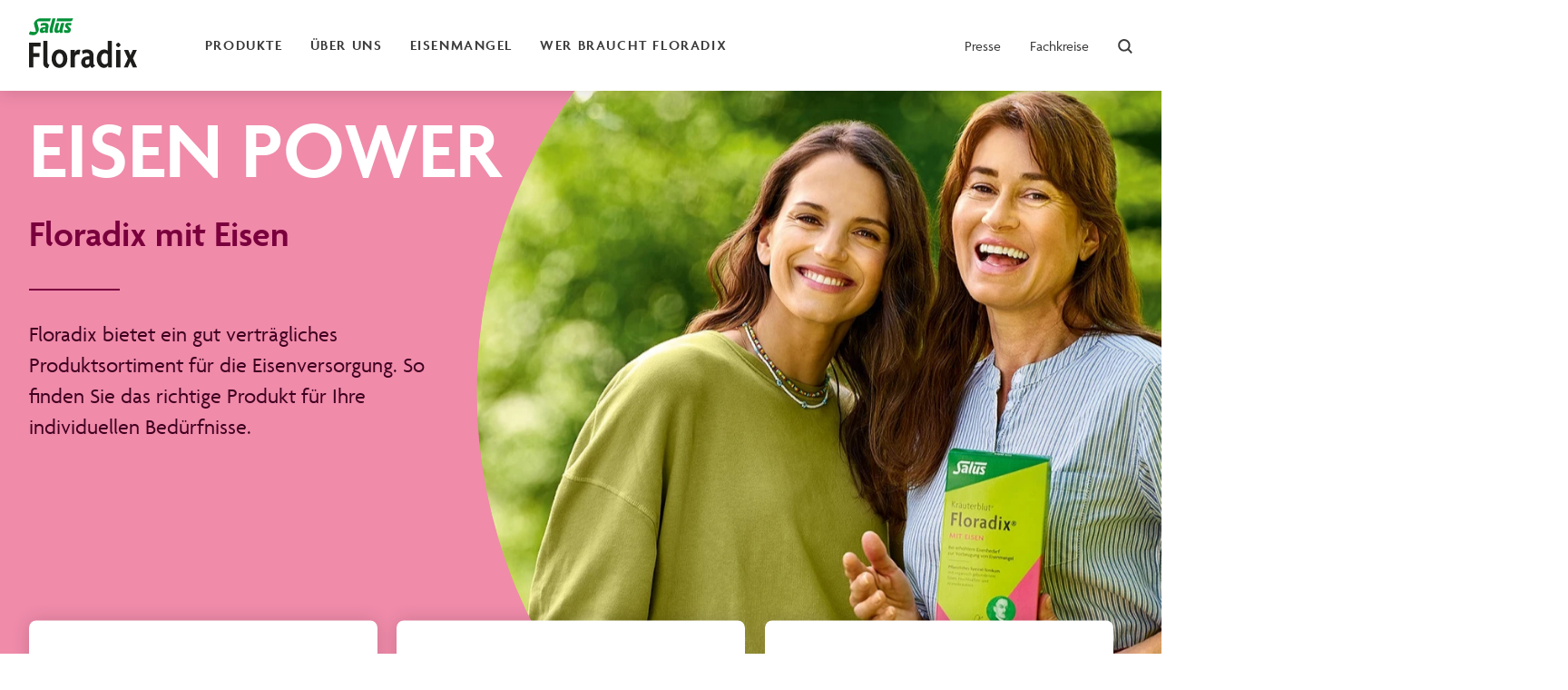

--- FILE ---
content_type: text/html; charset=utf-8
request_url: https://www.floradix.de/
body_size: 82022
content:
<!DOCTYPE html>
<html lang="de" class="has-no-js">
<head>

<meta charset="utf-8">
<!-- 
	This website is powered by TYPO3 - inspiring people to share!
	TYPO3 is a free open source Content Management Framework initially created by Kasper Skaarhoj and licensed under GNU/GPL.
	TYPO3 is copyright 1998-2026 of Kasper Skaarhoj. Extensions are copyright of their respective owners.
	Information and contribution at https://typo3.org/
-->



<title>FLORADIX | Eisen bringt Sie wieder in Schwung</title>
<meta http-equiv="x-ua-compatible" content="IE=edge" />
<meta name="generator" content="TYPO3 CMS" />
<meta name="description" content="Floradix bietet ein umfangreiches, gut verträgliches Sortiment für die Versorgung mit dem lebenswichtigen Element Eisen." />
<meta name="viewport" content="width=device-width, initial-scale=1, minimum-scale=1" />
<meta name="robots" content="index,follow" />
<meta property="og:title" content="FLORADIX | Eisen bringt Sie wieder in Schwung" />
<meta property="og:site_name" content="Salus Haus Dr. med. Otto Greither Nachf. GmbH &amp; Co. KG" />
<meta property="og:description" content="Floradix bietet ein umfangreiches, gut verträgliches Sortiment für die Versorgung mit dem lebenswichtigen Element Eisen." />
<meta property="og:image" content="https://img.floradix.de/w_1280,h_720,f_cover,v_d63d453d81,hash_3c120a/fileadmin/user_upload/user_upload/salus/ueber-salus/230404_Digital_Linkvorschau_Landingpage_Foradix_960x640px.jpg" />
<meta name="twitter:card" content="summary" />
<meta name="apple-mobile-web-app-capable" content="no" />
<meta name="google" content="notranslate" />
<meta name="google-site-verification" content="mwH0jMBDNowWVvnkMhZhEc7DCkS7iD6KmeYSLpkUyz0" />


<link rel="stylesheet" href="/typo3temp/assets/css/378e7ab480e97e248c1877af2f5fe927.css?1748244740" media="all">






<link rel="stylesheet" href="https://use.typekit.net/iqr6mpd.css">
        <link rel="stylesheet" href="/static/style/floradix.css?b06d4a">
    
            <script src="/static/script/inline.js?600ca2" defer></script>
        <script src="/static/script/critical.js?bce241" defer></script>
        <script src="/static/script/vendor.js?f686cf" defer></script>
        <script src="https://cdn.jsdelivr.net/npm/interactjs@1.8.1/dist/interact.min.js" defer></script>
        <script src="/static/script/main.js?508cb0" defer></script>

                    <meta name="facebook-domain-verification" content="47018pa6t0ifrv357hvaw9mzutmrx9" />
        
        <meta name="p:domain_verify" content="baab86989375b7d38e671dc4161d3788"/>
    
<link rel="icon" href="/static/image/theme/floradix/favicon.ico">
<link rel="canonical" href="https://www.floradix.de/"/>

<link rel="alternate" hreflang="de" href="https://www.floradix.dehttps:/"/>
<link rel="alternate" hreflang="x-default" href="https://www.floradix.dehttps:/"/>
</head>
<body class="page page--floradix js-page">
    <div data-track-pagename="floradix|Startseite"></div>
            <div data-fallback-distribution="0"></div>
        <div class="js-faq-google-schema"></div>
    <div class="page__viewport">
        <header class="page__header-mobile is-hidden--print">
            <div class="page__logo">
                <a class="logo" href="/">
    <svg xmlns="http://www.w3.org/2000/svg" width="119" height="54.97"><g data-name="Salus Floradix Komplet"><path class="logo-floradix__salus" fill="#009137" d="M8.847 3.827c.3 3.057 2.074 6.48 1.948 8.858-.078 1.519-2.248 5.349-4.366 5.8A12.109 12.109 0 010 17.947a6.8 6.8 0 011.137-3.493 11.052 11.052 0 004.114.7 9.066 9.066 0 002.37-.248c-.31-2.479-1.951-6.277-2.19-9.08C5.275 3.944 9.1.251 11.994.251H24l-.882 3.21h-10.47a15.034 15.034 0 00-3.801.366zM45.261.248h-14.2l-.838 3.21 13.727-.007a10.943 10.943 0 003.3-.346A7.04 7.04 0 0048.262 0a11.8 11.8 0 01-3.001.248zm-19.451 0l-2.963 11.228a7.842 7.842 0 00-.249 2.047 6.541 6.541 0 00.664 2.813 5.526 5.526 0 003.174-.763 5.881 5.881 0 01-.15-4.036L29.249.245H25.81zm11.449 15.4a5.22 5.22 0 01-.317-3.1l1.924-7.04a5.1 5.1 0 00-3.542.165c-.436 1.522-1.7 6.007-1.938 7.593a2.222 2.222 0 01-1.1.315.846.846 0 01-.906-.947 3.865 3.865 0 01.18-1.058l1.727-6.258a5.511 5.511 0 00-3.545.3l-1.62 5.862a9.154 9.154 0 00-.272 1.964 2.589 2.589 0 002.738 2.892A4.348 4.348 0 0033.632 15a7.763 7.763 0 00.562 1.338 5.584 5.584 0 003.065-.686zm1.6-2.921a4.7 4.7 0 00-.415 2.972 10.09 10.09 0 004.151.591c2.173-.086 2.922-.88 3.5-3.693.255-1.236-2.333-2.943-3.613-4.729a9.613 9.613 0 013.6.2 4.811 4.811 0 00.6-2.577 13.222 13.222 0 00-4.993-.191c-1.9.315-2.149 3.188-1.924 3.884.392 1.211 2.581 2.489 3.463 4.078a9.635 9.635 0 01-4.369-.53zM18.1 9.719a3.656 3.656 0 00.085-.728c0-.677-.558-1.077-1.7-1.077a7.82 7.82 0 00-3.5.807 4.106 4.106 0 01.089-2.749 11.241 11.241 0 014.09-.8c3.552 0 4.41 1.913 4.41 3.464 0 1.519-.831 3.083-.831 5.142a6.505 6.505 0 00.3 1.859 5.575 5.575 0 01-3.01.712 7.925 7.925 0 01-.467-1.319 3.761 3.761 0 01-2.833 1.328 2.6 2.6 0 01-2.748-2.8c.005-2.612 1.691-3.626 6.115-3.839zm-.436 1.781c-1.451.108-2.254.388-2.254 1.519a.827.827 0 00.882.909 2.035 2.035 0 001.093-.318v-.01a9.175 9.175 0 01.279-2.1z"/><path class="logo-floradix__floradix" fill="#1d1d1b" d="M12.843 31.127v-4.11H0v27.309h4.794V42.677H11.6v-4.148H4.794v-7.4h8.046zm9.672 20.161a2.329 2.329 0 01-2.183-2.4V24.877h-4.58v24.571c0 3.723 2.227 5.351 4.965 5.522l1.8-3.682zm19.65-6.677c0-6.036-3.639-10.145-8.647-10.145s-8.647 4.11-8.647 10.145 3.6 10.145 8.647 10.145 8.647-4.11 8.647-10.145zm-4.665.086c0 3.6-1.756 6.079-3.939 6.079s-4.023-2.484-4.023-6.079 1.8-6.122 4.023-6.122 3.939 2.527 3.939 6.122zm19-9.761a5.245 5.245 0 00-1.5-.259 4.6 4.6 0 00-4.58 3.939h-.043v-3.68H45.8v19.39h4.624V44.01c0-3.038 1.626-4.066 3.468-4.066a3.494 3.494 0 011.5.384l1.108-5.392zm16.4 17.38a3.107 3.107 0 01-1.97-3.211v-8.263c0-4.323-3.082-6.379-7.191-6.379a10.434 10.434 0 00-5.439 1.414l.771 3.682a8.51 8.51 0 014.329-1.244c1.97 0 3.038.942 3.038 2.4v1.155l-3.168.344a6.2 6.2 0 00-5.822 6.42c0 3.6 2.227 6.122 5.479 6.122 1.97 0 3.6-.771 4.28-2.354a3.673 3.673 0 002.4 2.484l3.3-2.568zm-6.463-4.023a2.741 2.741 0 01-2.611 2.868c-1.155 0-2.013-.985-2.013-2.527a2.738 2.738 0 012.44-3l2.183-.214v2.868zm24.828 6.036V24.877h-4.58v10.957a6.254 6.254 0 00-3.985-1.326c-4.537 0-8.046 3.98-8.046 10.145 0 6.507 3.853 10.1 7.705 10.1a5.12 5.12 0 004.667-2.4h.043v1.97h4.2zm-4.58-5.181a3.589 3.589 0 01-3.085 1.669c-2.4 0-4.237-2.524-4.237-6.079s1.758-6.161 4.195-6.161a3.853 3.853 0 013.125 1.412v9.161zm14.123-19.647a3.856 3.856 0 00-2.568-2.568 3.861 3.861 0 00-2.568 2.568 3.95 3.95 0 002.568 2.568 3.95 3.95 0 002.568-2.568zm-.214 24.828V34.936h-4.707v19.39h4.708zm18.405 0l-4.58-10.1 4.367-9.288h-4.451l-1.798 3.936a40.71 40.71 0 00-.814 2.054h-.087c-.257-.685-.471-1.412-.771-2.054l-1.713-3.939h-4.667l4.41 9.588-4.624 9.8h4.453l1.883-4.28c.257-.6.641-1.456.9-2.227h.087c.257.771.6 1.626.855 2.227l1.883 4.28H119z" data-name="240418_Floradix_Logo_Schiftzug_schwarz (1)"/></g></svg>
</a>

            </div>

                            <div class="page__logo-secondary">
                    <a class="logo" href="/">
    <svg xmlns="http://www.w3.org/2000/svg" width="119" height="54.97"><g data-name="Salus Floradix Komplet"><path class="logo-floradix__salus" fill="#009137" d="M8.847 3.827c.3 3.057 2.074 6.48 1.948 8.858-.078 1.519-2.248 5.349-4.366 5.8A12.109 12.109 0 010 17.947a6.8 6.8 0 011.137-3.493 11.052 11.052 0 004.114.7 9.066 9.066 0 002.37-.248c-.31-2.479-1.951-6.277-2.19-9.08C5.275 3.944 9.1.251 11.994.251H24l-.882 3.21h-10.47a15.034 15.034 0 00-3.801.366zM45.261.248h-14.2l-.838 3.21 13.727-.007a10.943 10.943 0 003.3-.346A7.04 7.04 0 0048.262 0a11.8 11.8 0 01-3.001.248zm-19.451 0l-2.963 11.228a7.842 7.842 0 00-.249 2.047 6.541 6.541 0 00.664 2.813 5.526 5.526 0 003.174-.763 5.881 5.881 0 01-.15-4.036L29.249.245H25.81zm11.449 15.4a5.22 5.22 0 01-.317-3.1l1.924-7.04a5.1 5.1 0 00-3.542.165c-.436 1.522-1.7 6.007-1.938 7.593a2.222 2.222 0 01-1.1.315.846.846 0 01-.906-.947 3.865 3.865 0 01.18-1.058l1.727-6.258a5.511 5.511 0 00-3.545.3l-1.62 5.862a9.154 9.154 0 00-.272 1.964 2.589 2.589 0 002.738 2.892A4.348 4.348 0 0033.632 15a7.763 7.763 0 00.562 1.338 5.584 5.584 0 003.065-.686zm1.6-2.921a4.7 4.7 0 00-.415 2.972 10.09 10.09 0 004.151.591c2.173-.086 2.922-.88 3.5-3.693.255-1.236-2.333-2.943-3.613-4.729a9.613 9.613 0 013.6.2 4.811 4.811 0 00.6-2.577 13.222 13.222 0 00-4.993-.191c-1.9.315-2.149 3.188-1.924 3.884.392 1.211 2.581 2.489 3.463 4.078a9.635 9.635 0 01-4.369-.53zM18.1 9.719a3.656 3.656 0 00.085-.728c0-.677-.558-1.077-1.7-1.077a7.82 7.82 0 00-3.5.807 4.106 4.106 0 01.089-2.749 11.241 11.241 0 014.09-.8c3.552 0 4.41 1.913 4.41 3.464 0 1.519-.831 3.083-.831 5.142a6.505 6.505 0 00.3 1.859 5.575 5.575 0 01-3.01.712 7.925 7.925 0 01-.467-1.319 3.761 3.761 0 01-2.833 1.328 2.6 2.6 0 01-2.748-2.8c.005-2.612 1.691-3.626 6.115-3.839zm-.436 1.781c-1.451.108-2.254.388-2.254 1.519a.827.827 0 00.882.909 2.035 2.035 0 001.093-.318v-.01a9.175 9.175 0 01.279-2.1z"/><path class="logo-floradix__floradix" fill="#1d1d1b" d="M12.843 31.127v-4.11H0v27.309h4.794V42.677H11.6v-4.148H4.794v-7.4h8.046zm9.672 20.161a2.329 2.329 0 01-2.183-2.4V24.877h-4.58v24.571c0 3.723 2.227 5.351 4.965 5.522l1.8-3.682zm19.65-6.677c0-6.036-3.639-10.145-8.647-10.145s-8.647 4.11-8.647 10.145 3.6 10.145 8.647 10.145 8.647-4.11 8.647-10.145zm-4.665.086c0 3.6-1.756 6.079-3.939 6.079s-4.023-2.484-4.023-6.079 1.8-6.122 4.023-6.122 3.939 2.527 3.939 6.122zm19-9.761a5.245 5.245 0 00-1.5-.259 4.6 4.6 0 00-4.58 3.939h-.043v-3.68H45.8v19.39h4.624V44.01c0-3.038 1.626-4.066 3.468-4.066a3.494 3.494 0 011.5.384l1.108-5.392zm16.4 17.38a3.107 3.107 0 01-1.97-3.211v-8.263c0-4.323-3.082-6.379-7.191-6.379a10.434 10.434 0 00-5.439 1.414l.771 3.682a8.51 8.51 0 014.329-1.244c1.97 0 3.038.942 3.038 2.4v1.155l-3.168.344a6.2 6.2 0 00-5.822 6.42c0 3.6 2.227 6.122 5.479 6.122 1.97 0 3.6-.771 4.28-2.354a3.673 3.673 0 002.4 2.484l3.3-2.568zm-6.463-4.023a2.741 2.741 0 01-2.611 2.868c-1.155 0-2.013-.985-2.013-2.527a2.738 2.738 0 012.44-3l2.183-.214v2.868zm24.828 6.036V24.877h-4.58v10.957a6.254 6.254 0 00-3.985-1.326c-4.537 0-8.046 3.98-8.046 10.145 0 6.507 3.853 10.1 7.705 10.1a5.12 5.12 0 004.667-2.4h.043v1.97h4.2zm-4.58-5.181a3.589 3.589 0 01-3.085 1.669c-2.4 0-4.237-2.524-4.237-6.079s1.758-6.161 4.195-6.161a3.853 3.853 0 013.125 1.412v9.161zm14.123-19.647a3.856 3.856 0 00-2.568-2.568 3.861 3.861 0 00-2.568 2.568 3.95 3.95 0 002.568 2.568 3.95 3.95 0 002.568-2.568zm-.214 24.828V34.936h-4.707v19.39h4.708zm18.405 0l-4.58-10.1 4.367-9.288h-4.451l-1.798 3.936a40.71 40.71 0 00-.814 2.054h-.087c-.257-.685-.471-1.412-.771-2.054l-1.713-3.939h-4.667l4.41 9.588-4.624 9.8h4.453l1.883-4.28c.257-.6.641-1.456.9-2.227h.087c.257.771.6 1.626.855 2.227l1.883 4.28H119z" data-name="240418_Floradix_Logo_Schiftzug_schwarz (1)"/></g></svg>
</a>

                </div>
            
                    </header>
        <header class="page__header is-hidden--print">
            <div class="page__top js-menu-top">
                <div class="page__bar js-menu-bar">

                    <div class="grid grid--narrow grid--vertical-center grid--50">
                        <div class="grid__cell">
                            
    <button class="image js-popover-trigger"
            data-popover-target="distribution-mobile"
            data-popover-position="none">

        <span class="is-pharmacy">
                    
            
    
                
                                        
                    
                    
                    
                    
                    
                    
            
    <img class="image__object image__object--lazy js-lazy"
         src="[data-uri]"
         data-src="https://img.floradix.de/maxw_250,f_inside,v_4ba80a06af,hash_acb87a/static/image/distribution/pharmacy-2022.png"
         data-srcset="https://img.floradix.de/maxw_250,f_inside,v_4ba80a06af,hash_acb87a/static/image/distribution/pharmacy-2022.png 250w"
         data-sizes="auto"
         alt="Produktdarstellung">
    <noscript>
        <img class="image__object"
             src="https://img.floradix.de/maxw_250,f_inside,v_4ba80a06af,hash_acb87a/static/image/distribution/pharmacy-2022.png"
             srcset="https://img.floradix.de/maxw_250,f_inside,v_4ba80a06af,hash_acb87a/static/image/distribution/pharmacy-2022.png 250w"
             sizes="100vw"
             alt="Produktdarstellung">
    </noscript>

        </span>

        <span class="is-store">
                    
            
    
                
                                        
                    
                    
                    
                    
                    
                    
            
    <img class="image__object image__object--lazy js-lazy"
         src="[data-uri]"
         data-src="https://img.floradix.de/maxw_250,f_inside,v_b28d21fa26,hash_1c4219/static/image/distribution/store-2022.png"
         data-srcset="https://img.floradix.de/maxw_250,f_inside,v_b28d21fa26,hash_1c4219/static/image/distribution/store-2022.png 250w"
         data-sizes="auto"
         alt="Produktdarstellung">
    <noscript>
        <img class="image__object"
             src="https://img.floradix.de/maxw_250,f_inside,v_b28d21fa26,hash_1c4219/static/image/distribution/store-2022.png"
             srcset="https://img.floradix.de/maxw_250,f_inside,v_b28d21fa26,hash_1c4219/static/image/distribution/store-2022.png 250w"
             sizes="100vw"
             alt="Produktdarstellung">
    </noscript>

        </span>

        <span class="token token--default token--brand token--text token--circle">
            <span class="token__label">i</span>
        </span>
    </button>

    <div class="popover popover--default popover--bottom popover--small js-popover"
         data-popover-name="distribution-mobile"
         data-popover-scroll-hide>
        <div class="popover__content">
                            <div class="content">
                                            <p>Grün oder rot?</p>
                    
                                            <p class="is-pharmacy">
                            Die Floradix-Produkte in der grünen Packung sind für die Apotheke bestimmt, während es die roten Packungen im Reformhaus gibt. 
                        </p>
                    
                                            <p class="is-store">
                            Die Floradix-Produkte in der grünen Packung sind für die Apotheke bestimmt, während es die roten Packungen im Reformhaus gibt. 
                        </p>
                    
                                    </div>
            
            <div class="choice choice--default js-choice" data-choice-name="distribution">
                <button class="choice__item js-choice-item" data-choice-value="pharmacy">
                    <span class="image">
                                
            
    
                
                                        
                                        
                    
                    
                    
                    
                    
            
    <img class="image__object image__object--lazy js-lazy"
         src="[data-uri]"
         data-src="https://img.floradix.de/maxw_250,f_inside,v_4ba80a06af,hash_acb87a/static/image/distribution/pharmacy-2022.png"
         data-srcset="https://img.floradix.de/maxw_250,f_inside,v_4ba80a06af,hash_acb87a/static/image/distribution/pharmacy-2022.png 250w,https://img.floradix.de/maxw_250,f_inside,v_4ba80a06af,hash_acb87a/static/image/distribution/pharmacy-2022.png 500w"
         data-sizes="auto"
         alt="Apothekenprodukte">
    <noscript>
        <img class="image__object"
             src="https://img.floradix.de/maxw_250,f_inside,v_4ba80a06af,hash_acb87a/static/image/distribution/pharmacy-2022.png"
             srcset="https://img.floradix.de/maxw_250,f_inside,v_4ba80a06af,hash_acb87a/static/image/distribution/pharmacy-2022.png 250w,https://img.floradix.de/maxw_250,f_inside,v_4ba80a06af,hash_acb87a/static/image/distribution/pharmacy-2022.png 500w"
             sizes="100vw"
             alt="Apothekenprodukte">
    </noscript>

                    </span>

                    <span class="choice__label">
                        Apothekenprodukte
                    </span>
                </button>

                <button class="choice__item js-choice-item" data-choice-value="store">
                    <span class="image">
                                
            
    
                
                                        
                                        
                    
                    
                    
                    
                    
            
    <img class="image__object image__object--lazy js-lazy"
         src="[data-uri]"
         data-src="https://img.floradix.de/maxw_250,f_inside,v_b28d21fa26,hash_1c4219/static/image/distribution/store-2022.png"
         data-srcset="https://img.floradix.de/maxw_250,f_inside,v_b28d21fa26,hash_1c4219/static/image/distribution/store-2022.png 250w,https://img.floradix.de/maxw_250,f_inside,v_b28d21fa26,hash_1c4219/static/image/distribution/store-2022.png 500w"
         data-sizes="auto"
         alt="Reformhausprodukte">
    <noscript>
        <img class="image__object"
             src="https://img.floradix.de/maxw_250,f_inside,v_b28d21fa26,hash_1c4219/static/image/distribution/store-2022.png"
             srcset="https://img.floradix.de/maxw_250,f_inside,v_b28d21fa26,hash_1c4219/static/image/distribution/store-2022.png 250w,https://img.floradix.de/maxw_250,f_inside,v_b28d21fa26,hash_1c4219/static/image/distribution/store-2022.png 500w"
             sizes="100vw"
             alt="Reformhausprodukte">
    </noscript>

                    </span>

                    <span class="choice__label">
                        Reformhausprodukte
                    </span>
                </button>
            </div>
        </div>
    </div>

                        </div>
                    </div>
                </div>

                            </div>

            <div class="headerbar page__navigation">
                <div class="headerbar__bar-wrapper">
                    <div class="container">
                        <div class="headerbar__inner">
                            <div class="headerbar__logo-col">
                                <a class="logo" href="/">
    <svg xmlns="http://www.w3.org/2000/svg" width="119" height="54.97"><g data-name="Salus Floradix Komplet"><path class="logo-floradix__salus" fill="#009137" d="M8.847 3.827c.3 3.057 2.074 6.48 1.948 8.858-.078 1.519-2.248 5.349-4.366 5.8A12.109 12.109 0 010 17.947a6.8 6.8 0 011.137-3.493 11.052 11.052 0 004.114.7 9.066 9.066 0 002.37-.248c-.31-2.479-1.951-6.277-2.19-9.08C5.275 3.944 9.1.251 11.994.251H24l-.882 3.21h-10.47a15.034 15.034 0 00-3.801.366zM45.261.248h-14.2l-.838 3.21 13.727-.007a10.943 10.943 0 003.3-.346A7.04 7.04 0 0048.262 0a11.8 11.8 0 01-3.001.248zm-19.451 0l-2.963 11.228a7.842 7.842 0 00-.249 2.047 6.541 6.541 0 00.664 2.813 5.526 5.526 0 003.174-.763 5.881 5.881 0 01-.15-4.036L29.249.245H25.81zm11.449 15.4a5.22 5.22 0 01-.317-3.1l1.924-7.04a5.1 5.1 0 00-3.542.165c-.436 1.522-1.7 6.007-1.938 7.593a2.222 2.222 0 01-1.1.315.846.846 0 01-.906-.947 3.865 3.865 0 01.18-1.058l1.727-6.258a5.511 5.511 0 00-3.545.3l-1.62 5.862a9.154 9.154 0 00-.272 1.964 2.589 2.589 0 002.738 2.892A4.348 4.348 0 0033.632 15a7.763 7.763 0 00.562 1.338 5.584 5.584 0 003.065-.686zm1.6-2.921a4.7 4.7 0 00-.415 2.972 10.09 10.09 0 004.151.591c2.173-.086 2.922-.88 3.5-3.693.255-1.236-2.333-2.943-3.613-4.729a9.613 9.613 0 013.6.2 4.811 4.811 0 00.6-2.577 13.222 13.222 0 00-4.993-.191c-1.9.315-2.149 3.188-1.924 3.884.392 1.211 2.581 2.489 3.463 4.078a9.635 9.635 0 01-4.369-.53zM18.1 9.719a3.656 3.656 0 00.085-.728c0-.677-.558-1.077-1.7-1.077a7.82 7.82 0 00-3.5.807 4.106 4.106 0 01.089-2.749 11.241 11.241 0 014.09-.8c3.552 0 4.41 1.913 4.41 3.464 0 1.519-.831 3.083-.831 5.142a6.505 6.505 0 00.3 1.859 5.575 5.575 0 01-3.01.712 7.925 7.925 0 01-.467-1.319 3.761 3.761 0 01-2.833 1.328 2.6 2.6 0 01-2.748-2.8c.005-2.612 1.691-3.626 6.115-3.839zm-.436 1.781c-1.451.108-2.254.388-2.254 1.519a.827.827 0 00.882.909 2.035 2.035 0 001.093-.318v-.01a9.175 9.175 0 01.279-2.1z"/><path class="logo-floradix__floradix" fill="#1d1d1b" d="M12.843 31.127v-4.11H0v27.309h4.794V42.677H11.6v-4.148H4.794v-7.4h8.046zm9.672 20.161a2.329 2.329 0 01-2.183-2.4V24.877h-4.58v24.571c0 3.723 2.227 5.351 4.965 5.522l1.8-3.682zm19.65-6.677c0-6.036-3.639-10.145-8.647-10.145s-8.647 4.11-8.647 10.145 3.6 10.145 8.647 10.145 8.647-4.11 8.647-10.145zm-4.665.086c0 3.6-1.756 6.079-3.939 6.079s-4.023-2.484-4.023-6.079 1.8-6.122 4.023-6.122 3.939 2.527 3.939 6.122zm19-9.761a5.245 5.245 0 00-1.5-.259 4.6 4.6 0 00-4.58 3.939h-.043v-3.68H45.8v19.39h4.624V44.01c0-3.038 1.626-4.066 3.468-4.066a3.494 3.494 0 011.5.384l1.108-5.392zm16.4 17.38a3.107 3.107 0 01-1.97-3.211v-8.263c0-4.323-3.082-6.379-7.191-6.379a10.434 10.434 0 00-5.439 1.414l.771 3.682a8.51 8.51 0 014.329-1.244c1.97 0 3.038.942 3.038 2.4v1.155l-3.168.344a6.2 6.2 0 00-5.822 6.42c0 3.6 2.227 6.122 5.479 6.122 1.97 0 3.6-.771 4.28-2.354a3.673 3.673 0 002.4 2.484l3.3-2.568zm-6.463-4.023a2.741 2.741 0 01-2.611 2.868c-1.155 0-2.013-.985-2.013-2.527a2.738 2.738 0 012.44-3l2.183-.214v2.868zm24.828 6.036V24.877h-4.58v10.957a6.254 6.254 0 00-3.985-1.326c-4.537 0-8.046 3.98-8.046 10.145 0 6.507 3.853 10.1 7.705 10.1a5.12 5.12 0 004.667-2.4h.043v1.97h4.2zm-4.58-5.181a3.589 3.589 0 01-3.085 1.669c-2.4 0-4.237-2.524-4.237-6.079s1.758-6.161 4.195-6.161a3.853 3.853 0 013.125 1.412v9.161zm14.123-19.647a3.856 3.856 0 00-2.568-2.568 3.861 3.861 0 00-2.568 2.568 3.95 3.95 0 002.568 2.568 3.95 3.95 0 002.568-2.568zm-.214 24.828V34.936h-4.707v19.39h4.708zm18.405 0l-4.58-10.1 4.367-9.288h-4.451l-1.798 3.936a40.71 40.71 0 00-.814 2.054h-.087c-.257-.685-.471-1.412-.771-2.054l-1.713-3.939h-4.667l4.41 9.588-4.624 9.8h4.453l1.883-4.28c.257-.6.641-1.456.9-2.227h.087c.257.771.6 1.626.855 2.227l1.883 4.28H119z" data-name="240418_Floradix_Logo_Schiftzug_schwarz (1)"/></g></svg>
</a>

                            </div>
                                                            <div class="headerbar__navs-row">
                                    <div class="headerbar__main-nav-wrapper">
                                        
<div class="menu menu--main js-navigation">
            <div class="menu__item  ">
            <a class="menu__link js-navigation-link"
               href="/produkte/"
               >
                <span class="menu__label">
                    Produkte
                </span>
            </a>

                    </div>
            <div class="menu__item  ">
            <a class="menu__link js-navigation-link"
               href="/ueber-uns-uebersicht/ueber-uns/"
               data-id="4655">
                <span class="menu__label">
                    Über uns
                </span>
            </a>

                            <ul class="menu">
                                            <li class="menu__item">
                            <a class="menu__link "
                               href="">
                                <span class="menu__label">
                                    Über uns
                                </span>

                                                                    <span class="menu__icon">
                                        <svg xmlns="http://www.w3.org/2000/svg" class="icon icon--caret" viewBox="0 0 16 16"><path d="M5.201.286l7.714 7.566-7.7 7.848-1.428-1.4 6.3-6.42-6.286-6.166z"/></svg>
                                    </span>
                                                            </a>

                                                            <ul class="menu">
                                                                            <li class="menu__item">
                                            <a class="menu__link"
                                               href="/faq/">
                                                <span class="menu__label">
                                                    Floradix FAQ
                                                </span>
                                            </a>
                                        </li>
                                    
                                    <li class="menu__item">
                                        <a class="menu__link"
                                           href="/ueber-uns-uebersicht/ueber-uns/">
                                            <span class="menu__label">
                                                Alles zu
                                                <b>Über uns</b>
                                            </span>
                                        </a>
                                    </li>
                                </ul>
                                                    </li>
                    
                    
                    <li class="menu__item">
                        <a class="menu__link"
                           href="/ueber-uns-uebersicht/ueber-uns/">
                            <span class="menu__label">
                                Alles zu <b>Über uns</b>
                            </span>
                        </a>
                    </li>
                </ul>
                    </div>
            <div class="menu__item  ">
            <a class="menu__link js-navigation-link"
               href="/eisenmangel/"
               data-id="5630">
                <span class="menu__label">
                    Eisenmangel
                </span>
            </a>

                            <ul class="menu">
                                            <li class="menu__item">
                            <a class="menu__link "
                               href="">
                                <span class="menu__label">
                                    Eisenmangel
                                </span>

                                                                    <span class="menu__icon">
                                        <svg xmlns="http://www.w3.org/2000/svg" class="icon icon--caret" viewBox="0 0 16 16"><path d="M5.201.286l7.714 7.566-7.7 7.848-1.428-1.4 6.3-6.42-6.286-6.166z"/></svg>
                                    </span>
                                                            </a>

                                                            <ul class="menu">
                                                                            <li class="menu__item">
                                            <a class="menu__link"
                                               href="/eisenmangel/symptome/">
                                                <span class="menu__label">
                                                    Symptome
                                                </span>
                                            </a>
                                        </li>
                                                                            <li class="menu__item">
                                            <a class="menu__link"
                                               href="/eisenmangel/vorbeugung/">
                                                <span class="menu__label">
                                                    Vorbeugung
                                                </span>
                                            </a>
                                        </li>
                                                                            <li class="menu__item">
                                            <a class="menu__link"
                                               href="/eisenmangel/eisenwerte/">
                                                <span class="menu__label">
                                                    Eisenwerte
                                                </span>
                                            </a>
                                        </li>
                                                                            <li class="menu__item">
                                            <a class="menu__link"
                                               href="/eisenmangel/selbsttest/">
                                                <span class="menu__label">
                                                    Selbsttest
                                                </span>
                                            </a>
                                        </li>
                                    
                                    <li class="menu__item">
                                        <a class="menu__link"
                                           href="/eisenmangel/">
                                            <span class="menu__label">
                                                Alles zu
                                                <b>Eisenmangel</b>
                                            </span>
                                        </a>
                                    </li>
                                </ul>
                                                    </li>
                    
                    
                    <li class="menu__item">
                        <a class="menu__link"
                           href="/eisenmangel/">
                            <span class="menu__label">
                                Alles zu <b>Eisenmangel</b>
                            </span>
                        </a>
                    </li>
                </ul>
                    </div>
            <div class="menu__item  ">
            <a class="menu__link js-navigation-link"
               href="/wer-braucht-floradix/"
               data-id="1476">
                <span class="menu__label">
                    Wer braucht Floradix
                </span>
            </a>

                            <ul class="menu">
                                            <li class="menu__item">
                            <a class="menu__link "
                               href="">
                                <span class="menu__label">
                                    Wer braucht Floradix
                                </span>

                                                                    <span class="menu__icon">
                                        <svg xmlns="http://www.w3.org/2000/svg" class="icon icon--caret" viewBox="0 0 16 16"><path d="M5.201.286l7.714 7.566-7.7 7.848-1.428-1.4 6.3-6.42-6.286-6.166z"/></svg>
                                    </span>
                                                            </a>

                                                            <ul class="menu">
                                                                            <li class="menu__item">
                                            <a class="menu__link"
                                               href="/wer-braucht-floradix/frauen/">
                                                <span class="menu__label">
                                                    Frauen
                                                </span>
                                            </a>
                                        </li>
                                                                            <li class="menu__item">
                                            <a class="menu__link"
                                               href="/wer-braucht-floradix/schwangere/">
                                                <span class="menu__label">
                                                    Schwangere
                                                </span>
                                            </a>
                                        </li>
                                                                            <li class="menu__item">
                                            <a class="menu__link"
                                               href="/wer-braucht-floradix/stillende/">
                                                <span class="menu__label">
                                                    Stillende
                                                </span>
                                            </a>
                                        </li>
                                                                            <li class="menu__item">
                                            <a class="menu__link"
                                               href="/wer-braucht-floradix/vegetarierinnen-und-veganerinnen/">
                                                <span class="menu__label">
                                                    Vegetarier:innen und Veganer:innen
                                                </span>
                                            </a>
                                        </li>
                                                                            <li class="menu__item">
                                            <a class="menu__link"
                                               href="/wer-braucht-floradix/sportlerinnen/">
                                                <span class="menu__label">
                                                    Sportler:innen
                                                </span>
                                            </a>
                                        </li>
                                                                            <li class="menu__item">
                                            <a class="menu__link"
                                               href="/wer-braucht-floradix/kinder/">
                                                <span class="menu__label">
                                                    Kinder
                                                </span>
                                            </a>
                                        </li>
                                                                            <li class="menu__item">
                                            <a class="menu__link"
                                               href="/wer-braucht-floradix/personen-50-plus/">
                                                <span class="menu__label">
                                                    Personen 50+
                                                </span>
                                            </a>
                                        </li>
                                                                            <li class="menu__item">
                                            <a class="menu__link"
                                               href="/wer-braucht-floradix/blutspenderinnen/">
                                                <span class="menu__label">
                                                    Blutspender:innen
                                                </span>
                                            </a>
                                        </li>
                                                                            <li class="menu__item">
                                            <a class="menu__link"
                                               href="/wer-braucht-floradix/und-lactoferrin/">
                                                <span class="menu__label">
                                                    und Lactoferrin?
                                                </span>
                                            </a>
                                        </li>
                                    
                                    <li class="menu__item">
                                        <a class="menu__link"
                                           href="/wer-braucht-floradix/">
                                            <span class="menu__label">
                                                Alles zu
                                                <b>Wer braucht Floradix</b>
                                            </span>
                                        </a>
                                    </li>
                                </ul>
                                                    </li>
                    
                    
                    <li class="menu__item">
                        <a class="menu__link"
                           href="/wer-braucht-floradix/">
                            <span class="menu__label">
                                Alles zu <b>Wer braucht Floradix</b>
                            </span>
                        </a>
                    </li>
                </ul>
                    </div>
    
    </div>

                                    </div>
                                    <div class="headerbar__meta-nav-wrapper">
                                        
<div class="menu menu--global js-navigation">
            <div class="menu__group">
                                                <div class="menu__item ">
                        <a class="menu__link"
                           href="/presse/"
                                                    >
                            <span class="menu__label">
                                Presse
                            </span>

                                                    </a>
                    </div>
                                                                <div class="menu__item ">
                        <a class="menu__link"
                           href="/fachkreise/"
                                                    >
                            <span class="menu__label">
                                Fachkreise
                            </span>

                                                    </a>
                    </div>
                                                        
                            <div class="menu__item">
                    <a class="menu__link js-navigation-link js-search-menu" href="/suche/" data-id="2196">
                        <span class="menu__icon menu__icon-search">
                            <svg xmlns="http://www.w3.org/2000/svg" class="icon icon--magnifier-fat" viewBox="0 0 20.5 20.1"><path d="M18.6 20.15l-4.7-4.7c-3.4 2.5-8.1 2.2-11.2-.8-3.3-3.3-3.3-8.8 0-12.1C4.3.95 6.5.05 8.8.05s4.4.9 6.1 2.5c1.6 1.6 2.5 3.8 2.5 6.1 0 1.8-.6 3.6-1.7 5.1l4.7 4.7-1.8 1.7zM8.8 2.55c-1.6 0-3.1.6-4.3 1.8-2.4 2.4-2.4 6.2 0 8.6 2.4 2.4 6.2 2.4 8.6 0 1.1-1.1 1.8-2.7 1.8-4.3 0-1.6-.6-3.1-1.8-4.3-1.1-1.2-2.7-1.8-4.3-1.8z"/></svg>
                        </span>
                    </a>
                </div>
                    </div>
    </div>


                                    </div>
                                </div>
                                                    </div>
                    </div>
                </div>

                <div class="page__layer js-navigation-layer">
                    

                <div class="layer js-navigation-layer-item" data-id="4655">
            <div class="container container--wide">
                <button class="layer__close js-navigation-close">
                    <svg class="icon icon--cancel" xmlns="http://www.w3.org/2000/svg" viewBox="0 0 500 500"><path class="icon__shape" d="M490 448.6L289.2 246.9 485.6 49.7c11.6-11.7 12.7-29.8 1.7-41-11.1-11.1-29.2-10-41.5 2.3L250 207.6 54 10.8C42.3-.9 24.3-2 13.2 9.1c-11.1 11.1-10 29.3 1.6 41l196 196.8L9.4 449.2c-11.6 11.7-12.7 29.8-1.7 41 11.1 11.1 29.2 10 40.8-1.7L250 286.2l201.5 202.3c11.6 11.7 29.7 12.8 40.8 1.6 11.1-11 10-29.1-2.3-41.5z"/></svg>
                </button>

                                                                            
<div class="layer-menu__wrapper">
    <div class="grid grid--20">
                    <div class="grid__cell">
                <div class="layer-menu content__block">
                    <a class="layer-menu__header" href="/ueber-uns-uebersicht/ueber-uns/">
                        <b>Über uns</b>
                    </a>

                                            <ul class="layer-menu__list">
                                                            <li class="layer-menu__item">
                                    <a class="layer-menu__link h6 " href="/faq/">Floradix FAQ</a>
                                </li>
                            
                            <li class="layer-menu__item">
                                <a class="layer-menu__link layer-menu__link--overview h6" href="/ueber-uns-uebersicht/ueber-uns/">Alles über Über uns</a>
                            </li>
                        </ul>
                                    </div>
            </div>
            </div>
</div>

                            </div>
        </div>
                <div class="layer js-navigation-layer-item" data-id="5630">
            <div class="container container--wide">
                <button class="layer__close js-navigation-close">
                    <svg class="icon icon--cancel" xmlns="http://www.w3.org/2000/svg" viewBox="0 0 500 500"><path class="icon__shape" d="M490 448.6L289.2 246.9 485.6 49.7c11.6-11.7 12.7-29.8 1.7-41-11.1-11.1-29.2-10-41.5 2.3L250 207.6 54 10.8C42.3-.9 24.3-2 13.2 9.1c-11.1 11.1-10 29.3 1.6 41l196 196.8L9.4 449.2c-11.6 11.7-12.7 29.8-1.7 41 11.1 11.1 29.2 10 40.8-1.7L250 286.2l201.5 202.3c11.6 11.7 29.7 12.8 40.8 1.6 11.1-11 10-29.1-2.3-41.5z"/></svg>
                </button>

                                                                                                                                        
<div class="layer-menu__wrapper">
    <div class="grid grid--20">
                    <div class="grid__cell">
                <div class="layer-menu content__block">
                    <a class="layer-menu__header" href="/eisenmangel/">
                        <b>Eisenmangel</b>
                    </a>

                                            <ul class="layer-menu__list">
                                                            <li class="layer-menu__item">
                                    <a class="layer-menu__link h6 " href="/eisenmangel/symptome/">Symptome</a>
                                </li>
                                                            <li class="layer-menu__item">
                                    <a class="layer-menu__link h6 " href="/eisenmangel/vorbeugung/">Vorbeugung</a>
                                </li>
                                                            <li class="layer-menu__item">
                                    <a class="layer-menu__link h6 " href="/eisenmangel/eisenwerte/">Eisenwerte</a>
                                </li>
                                                            <li class="layer-menu__item">
                                    <a class="layer-menu__link h6 " href="/eisenmangel/selbsttest/">Selbsttest</a>
                                </li>
                            
                            <li class="layer-menu__item">
                                <a class="layer-menu__link layer-menu__link--overview h6" href="/eisenmangel/">Alles über Eisenmangel</a>
                            </li>
                        </ul>
                                    </div>
            </div>
            </div>
</div>

                            </div>
        </div>
                <div class="layer js-navigation-layer-item" data-id="1476">
            <div class="container container--wide">
                <button class="layer__close js-navigation-close">
                    <svg class="icon icon--cancel" xmlns="http://www.w3.org/2000/svg" viewBox="0 0 500 500"><path class="icon__shape" d="M490 448.6L289.2 246.9 485.6 49.7c11.6-11.7 12.7-29.8 1.7-41-11.1-11.1-29.2-10-41.5 2.3L250 207.6 54 10.8C42.3-.9 24.3-2 13.2 9.1c-11.1 11.1-10 29.3 1.6 41l196 196.8L9.4 449.2c-11.6 11.7-12.7 29.8-1.7 41 11.1 11.1 29.2 10 40.8-1.7L250 286.2l201.5 202.3c11.6 11.7 29.7 12.8 40.8 1.6 11.1-11 10-29.1-2.3-41.5z"/></svg>
                </button>

                                                                                                                                                                                                                                            
<div class="layer-menu__wrapper">
    <div class="grid grid--20">
                    <div class="grid__cell">
                <div class="layer-menu content__block">
                    <a class="layer-menu__header" href="/wer-braucht-floradix/">
                        <b>Wer braucht Floradix</b>
                    </a>

                                            <ul class="layer-menu__list">
                                                            <li class="layer-menu__item">
                                    <a class="layer-menu__link h6 " href="/wer-braucht-floradix/frauen/">Frauen</a>
                                </li>
                                                            <li class="layer-menu__item">
                                    <a class="layer-menu__link h6 " href="/wer-braucht-floradix/schwangere/">Schwangere</a>
                                </li>
                                                            <li class="layer-menu__item">
                                    <a class="layer-menu__link h6 " href="/wer-braucht-floradix/stillende/">Stillende</a>
                                </li>
                                                            <li class="layer-menu__item">
                                    <a class="layer-menu__link h6 " href="/wer-braucht-floradix/vegetarierinnen-und-veganerinnen/">Vegetarier:innen und Veganer:innen</a>
                                </li>
                                                            <li class="layer-menu__item">
                                    <a class="layer-menu__link h6 " href="/wer-braucht-floradix/sportlerinnen/">Sportler:innen</a>
                                </li>
                                                            <li class="layer-menu__item">
                                    <a class="layer-menu__link h6 " href="/wer-braucht-floradix/kinder/">Kinder</a>
                                </li>
                                                            <li class="layer-menu__item">
                                    <a class="layer-menu__link h6 " href="/wer-braucht-floradix/personen-50-plus/">Personen 50+</a>
                                </li>
                                                            <li class="layer-menu__item">
                                    <a class="layer-menu__link h6 " href="/wer-braucht-floradix/blutspenderinnen/">Blutspender:innen</a>
                                </li>
                                                            <li class="layer-menu__item">
                                    <a class="layer-menu__link h6 " href="/wer-braucht-floradix/und-lactoferrin/">und Lactoferrin?</a>
                                </li>
                            
                            <li class="layer-menu__item">
                                <a class="layer-menu__link layer-menu__link--overview h6" href="/wer-braucht-floradix/">Alles über Wer braucht Floradix</a>
                            </li>
                        </ul>
                                    </div>
            </div>
            </div>
</div>

                            </div>
        </div>
    
<div class="layer js-navigation-layer-item" data-id="2196">
    <div class="container container--wide">
        <button class="layer__close js-navigation-close">
            <svg class="icon icon--cancel" xmlns="http://www.w3.org/2000/svg" viewBox="0 0 500 500"><path class="icon__shape" d="M490 448.6L289.2 246.9 485.6 49.7c11.6-11.7 12.7-29.8 1.7-41-11.1-11.1-29.2-10-41.5 2.3L250 207.6 54 10.8C42.3-.9 24.3-2 13.2 9.1c-11.1 11.1-10 29.3 1.6 41l196 196.8L9.4 449.2c-11.6 11.7-12.7 29.8-1.7 41 11.1 11.1 29.2 10 40.8-1.7L250 286.2l201.5 202.3c11.6 11.7 29.7 12.8 40.8 1.6 11.1-11 10-29.1-2.3-41.5z"/></svg>
        </button>

        
<div class="grid grid--100">
    <div class="grid__cell">
        <form class="search-form js-menu-search" method="get" action="/suche/">
            <input class="input menu__link js-search-autocomplete"
                   name="q"
                   data-group="1"
                   data-appendTo=".search-form"
                   type="text"
                   placeholder="Suchen nach Produkten, Artikeln und Themen"
                   required>

            <button class="search-form__button" type="submit">
                <svg xmlns="http://www.w3.org/2000/svg" class="icon icon--magnifier-fat" viewBox="0 0 20.5 20.1"><path d="M18.6 20.15l-4.7-4.7c-3.4 2.5-8.1 2.2-11.2-.8-3.3-3.3-3.3-8.8 0-12.1C4.3.95 6.5.05 8.8.05s4.4.9 6.1 2.5c1.6 1.6 2.5 3.8 2.5 6.1 0 1.8-.6 3.6-1.7 5.1l4.7 4.7-1.8 1.7zM8.8 2.55c-1.6 0-3.1.6-4.3 1.8-2.4 2.4-2.4 6.2 0 8.6 2.4 2.4 6.2 2.4 8.6 0 1.1-1.1 1.8-2.7 1.8-4.3 0-1.6-.6-3.1-1.8-4.3-1.1-1.2-2.7-1.8-4.3-1.8z"/></svg>
            </button>
        </form>
    </div>
</div>

    </div>
</div>

                </div>

                            </div>
        </header>

        <div class="page__stage js-page-stage">
                <main class="page__main">
        <div class="page__content">
            <!--TYPO3SEARCH_begin-->
            
<div id="c10779" class="floradix-header js-floradix-header section section--default bg--light-3">
    <div
        class="container--full floradix-header__backdrop section--pink">
        <div class="container">
            



    <div class="headline floradix-header__header">
                    <h1 class="headline__header fst--base floradix-header__headline">
                EISEN POWER
            </h1>
        
                    <div class="headline__subheader floradix-header__subheadline">
                Floradix mit Eisen
            </div>
        
                    <div class="headline__introtext floradix-header__text">
                <p>Floradix bietet ein gut verträgliches Produktsortiment für die Eisenversorgung. So finden Sie das richtige Produkt für Ihre individuellen Bedürfnisse.</p>
            </div>
            </div>
        </div>
                    <div class="floradix-header__image image--cover">
                                        
                
                                <picture>
                    <!--[if IE 9]><video style="display: none;><![endif]-->
                    <source  media="(min-width: 1600px)" data-img-aspect-ratio="1" data-img-width="4000" data-img-height="4000" data-srcset="https://img.floradix.de/maxw_2000,f_inside,v_a0bf2d507b,hash_690d00/fileadmin/user_upload/user_upload/floradix/header/Floradix-Startseite-2000x2000px.jpg, https://img.floradix.de/maxw_4000,f_inside,v_a4a9a7496c,hash_2588bc/fileadmin/user_upload/user_upload/floradix/header/Floradix-Startseite-2000x2000px.jpg 2x" srcset="[data-uri]" data-sizes="auto">
                    <source  media="(min-width: 1440px)" data-img-aspect-ratio="1" data-img-width="3500" data-img-height="3500" data-srcset="https://img.floradix.de/maxw_1750,f_inside,v_e8b9b7227f,hash_484263/fileadmin/user_upload/user_upload/floradix/header/Floradix-Startseite-2000x2000px.jpg, https://img.floradix.de/maxw_3500,f_inside,v_b913a74674,hash_e5f34a/fileadmin/user_upload/user_upload/floradix/header/Floradix-Startseite-2000x2000px.jpg 2x" srcset="[data-uri]" data-sizes="auto">
                    <source  media="(min-width: 1024px)" data-img-aspect-ratio="1" data-img-width="3000" data-img-height="3000" data-srcset="https://img.floradix.de/maxw_1500,f_inside,v_62807fc0b1,hash_bc0c46/fileadmin/user_upload/user_upload/floradix/header/Floradix-Startseite-2000x2000px.jpg, https://img.floradix.de/maxw_3000,f_inside,v_83013c2986,hash_480c9e/fileadmin/user_upload/user_upload/floradix/header/Floradix-Startseite-2000x2000px.jpg 2x" srcset="[data-uri]" data-sizes="auto">
                    <source  media="(min-width: 768px)" data-img-aspect-ratio="1" data-img-width="2000" data-img-height="2000" data-srcset="https://img.floradix.de/maxw_1000,f_inside,v_078af98581,hash_a042c2/fileadmin/user_upload/user_upload/floradix/header/Floradix-Startseite-2000x2000px.jpg, https://img.floradix.de/maxw_2000,f_inside,v_a0bf2d507b,hash_690d00/fileadmin/user_upload/user_upload/floradix/header/Floradix-Startseite-2000x2000px.jpg 2x" srcset="[data-uri]" data-sizes="auto">
                    <source  media="(min-width: 576px)" data-img-aspect-ratio="1" data-img-width="1500" data-img-height="1500" data-srcset="https://img.floradix.de/maxw_750,f_inside,v_1b21749eb5,hash_3ac1ff/fileadmin/user_upload/user_upload/floradix/header/Floradix-Startseite-2000x2000px.jpg, https://img.floradix.de/maxw_1500,f_inside,v_62807fc0b1,hash_bc0c46/fileadmin/user_upload/user_upload/floradix/header/Floradix-Startseite-2000x2000px.jpg 2x" srcset="[data-uri]" data-sizes="auto">
            <!--[if IE 9]></video><![endif]-->
    
                <img  class="image__object image__object--lazy js-lazy lazyload" alt="Kräuterblut Floradix mit Eisen wird von Mutter und einer erwachsenen Tochter präsentiert" data-img-aspect-ratio="1" data-img-width="1600" data-img-height="1600" data-src="/fileadmin/user_upload/user_upload/floradix/header/Floradix-Startseite-2000x2000px.jpg?b8c193" src="[data-uri]">

    </picture>

            <noscript>
                                <picture>
                    <!--[if IE 9]><video style="display: none;><![endif]-->
                    <source  media="(min-width: 1600px)" srcset="https://img.floradix.de/maxw_2000,f_inside,v_a0bf2d507b,hash_690d00/fileadmin/user_upload/user_upload/floradix/header/Floradix-Startseite-2000x2000px.jpg, https://img.floradix.de/maxw_4000,f_inside,v_a4a9a7496c,hash_2588bc/fileadmin/user_upload/user_upload/floradix/header/Floradix-Startseite-2000x2000px.jpg 2x" sizes="100vw" data-img-aspect-ratio="1" data-img-width="4000" data-img-height="4000">
                    <source  media="(min-width: 1440px)" srcset="https://img.floradix.de/maxw_1750,f_inside,v_e8b9b7227f,hash_484263/fileadmin/user_upload/user_upload/floradix/header/Floradix-Startseite-2000x2000px.jpg, https://img.floradix.de/maxw_3500,f_inside,v_b913a74674,hash_e5f34a/fileadmin/user_upload/user_upload/floradix/header/Floradix-Startseite-2000x2000px.jpg 2x" sizes="100vw" data-img-aspect-ratio="1" data-img-width="3500" data-img-height="3500">
                    <source  media="(min-width: 1024px)" srcset="https://img.floradix.de/maxw_1500,f_inside,v_62807fc0b1,hash_bc0c46/fileadmin/user_upload/user_upload/floradix/header/Floradix-Startseite-2000x2000px.jpg, https://img.floradix.de/maxw_3000,f_inside,v_83013c2986,hash_480c9e/fileadmin/user_upload/user_upload/floradix/header/Floradix-Startseite-2000x2000px.jpg 2x" sizes="100vw" data-img-aspect-ratio="1" data-img-width="3000" data-img-height="3000">
                    <source  media="(min-width: 768px)" srcset="https://img.floradix.de/maxw_1000,f_inside,v_078af98581,hash_a042c2/fileadmin/user_upload/user_upload/floradix/header/Floradix-Startseite-2000x2000px.jpg, https://img.floradix.de/maxw_2000,f_inside,v_a0bf2d507b,hash_690d00/fileadmin/user_upload/user_upload/floradix/header/Floradix-Startseite-2000x2000px.jpg 2x" sizes="100vw" data-img-aspect-ratio="1" data-img-width="2000" data-img-height="2000">
                    <source  media="(min-width: 576px)" srcset="https://img.floradix.de/maxw_750,f_inside,v_1b21749eb5,hash_3ac1ff/fileadmin/user_upload/user_upload/floradix/header/Floradix-Startseite-2000x2000px.jpg, https://img.floradix.de/maxw_1500,f_inside,v_62807fc0b1,hash_bc0c46/fileadmin/user_upload/user_upload/floradix/header/Floradix-Startseite-2000x2000px.jpg 2x" sizes="100vw" data-img-aspect-ratio="1" data-img-width="1500" data-img-height="1500">
            <!--[if IE 9]></video><![endif]-->
    
                <img  class="image__object image__object--lazy js-lazy" alt="Kräuterblut Floradix mit Eisen wird von Mutter und einer erwachsenen Tochter präsentiert" src="/fileadmin/user_upload/user_upload/floradix/header/Floradix-Startseite-2000x2000px.jpg?b8c193" data-img-aspect-ratio="1" data-img-width="1600" data-img-height="1600">

    </picture>

        
    </noscript>
            
        
            </div>
            </div>
            <div class="d-none d-md-flex container floradix-header__items">
                            
<a href="/eisenmangel/selbsttest/" class="floradix-header__item">
    <div class="floradix-header__item__content">
        <div class="floradix-header__item__heading">
            <h4 class="floradix-header__item__title">Selbsttest</h4>
        </div>
        <div class="floradix-header__item__text">Haben Sie ausreichend Eisen?</div>
        <div class="floradix-header__item__image image--cover">
                                                    
                
                                <picture>
                    <!--[if IE 9]><video style="display: none;><![endif]-->
                    <source  media="(min-width: 1920px)" data-img-aspect-ratio="1" data-img-width="5000" data-img-height="5000" data-srcset="https://img.floradix.de/maxw_2500,f_inside,v_cc16b70a2a,hash_7724c8/fileadmin/user_upload/user_upload/floradix/teaser/MiniBubble-Selbsttest-960x960-1.jpg, https://img.floradix.de/maxw_5000,f_inside,v_33f5e89d47,hash_1d676c/fileadmin/user_upload/user_upload/floradix/teaser/MiniBubble-Selbsttest-960x960-1.jpg 2x" srcset="[data-uri]" data-sizes="auto">
                    <source  media="(min-width: 1600px)" data-img-aspect-ratio="1" data-img-width="4000" data-img-height="4000" data-srcset="https://img.floradix.de/maxw_2000,f_inside,v_b063eed8eb,hash_8eccd8/fileadmin/user_upload/user_upload/floradix/teaser/MiniBubble-Selbsttest-960x960-1.jpg, https://img.floradix.de/maxw_4000,f_inside,v_612bc83b6b,hash_29484c/fileadmin/user_upload/user_upload/floradix/teaser/MiniBubble-Selbsttest-960x960-1.jpg 2x" srcset="[data-uri]" data-sizes="auto">
                    <source  media="(min-width: 1440px)" data-img-aspect-ratio="1" data-img-width="3000" data-img-height="3000" data-srcset="https://img.floradix.de/maxw_1500,f_inside,v_698e8faf89,hash_dac4a6/fileadmin/user_upload/user_upload/floradix/teaser/MiniBubble-Selbsttest-960x960-1.jpg, https://img.floradix.de/maxw_3000,f_inside,v_df3a6a8870,hash_d5e0da/fileadmin/user_upload/user_upload/floradix/teaser/MiniBubble-Selbsttest-960x960-1.jpg 2x" srcset="[data-uri]" data-sizes="auto">
                    <source  media="(min-width: 1024px)" data-img-aspect-ratio="1" data-img-width="2000" data-img-height="2000" data-srcset="https://img.floradix.de/maxw_1000,f_inside,v_2c45075dd6,hash_fb4a23/fileadmin/user_upload/user_upload/floradix/teaser/MiniBubble-Selbsttest-960x960-1.jpg, https://img.floradix.de/maxw_2000,f_inside,v_b063eed8eb,hash_8eccd8/fileadmin/user_upload/user_upload/floradix/teaser/MiniBubble-Selbsttest-960x960-1.jpg 2x" srcset="[data-uri]" data-sizes="auto">
                    <source  media="(min-width: 768px)" data-img-aspect-ratio="1" data-img-width="1500" data-img-height="1500" data-srcset="https://img.floradix.de/maxw_750,f_inside,v_62164043c5,hash_405629/fileadmin/user_upload/user_upload/floradix/teaser/MiniBubble-Selbsttest-960x960-1.jpg, https://img.floradix.de/maxw_1500,f_inside,v_698e8faf89,hash_dac4a6/fileadmin/user_upload/user_upload/floradix/teaser/MiniBubble-Selbsttest-960x960-1.jpg 2x" srcset="[data-uri]" data-sizes="auto">
                    <source  media="(min-width: 576px)" data-img-aspect-ratio="1" data-img-width="1000" data-img-height="1000" data-srcset="https://img.floradix.de/maxw_500,f_inside,v_4cf838385b,hash_f5d1af/fileadmin/user_upload/user_upload/floradix/teaser/MiniBubble-Selbsttest-960x960-1.jpg, https://img.floradix.de/maxw_1000,f_inside,v_2c45075dd6,hash_fb4a23/fileadmin/user_upload/user_upload/floradix/teaser/MiniBubble-Selbsttest-960x960-1.jpg 2x" srcset="[data-uri]" data-sizes="auto">
                    <source  media="(min-width: 0px)" data-img-aspect-ratio="1" data-img-width="500" data-img-height="500" data-srcset="https://img.floradix.de/maxw_250,f_inside,v_aafb141351,hash_365593/fileadmin/user_upload/user_upload/floradix/teaser/MiniBubble-Selbsttest-960x960-1.jpg, https://img.floradix.de/maxw_500,f_inside,v_4cf838385b,hash_f5d1af/fileadmin/user_upload/user_upload/floradix/teaser/MiniBubble-Selbsttest-960x960-1.jpg 2x" srcset="[data-uri]" data-sizes="auto">
            <!--[if IE 9]></video><![endif]-->
    
                <img  class="image__object image__object--lazy js-lazy lazyload" alt="" data-img-aspect-ratio="1" data-img-width="250" data-img-height="250" data-src="https://img.floradix.de/maxw_250,f_inside,v_aafb141351,hash_365593/fileadmin/user_upload/user_upload/floradix/teaser/MiniBubble-Selbsttest-960x960-1.jpg" src="[data-uri]">

    </picture>

            <noscript>
                                <picture>
                    <!--[if IE 9]><video style="display: none;><![endif]-->
                    <source  media="(min-width: 1920px)" srcset="https://img.floradix.de/maxw_2500,f_inside,v_cc16b70a2a,hash_7724c8/fileadmin/user_upload/user_upload/floradix/teaser/MiniBubble-Selbsttest-960x960-1.jpg, https://img.floradix.de/maxw_5000,f_inside,v_33f5e89d47,hash_1d676c/fileadmin/user_upload/user_upload/floradix/teaser/MiniBubble-Selbsttest-960x960-1.jpg 2x" sizes="100vw" data-img-aspect-ratio="1" data-img-width="5000" data-img-height="5000">
                    <source  media="(min-width: 1600px)" srcset="https://img.floradix.de/maxw_2000,f_inside,v_b063eed8eb,hash_8eccd8/fileadmin/user_upload/user_upload/floradix/teaser/MiniBubble-Selbsttest-960x960-1.jpg, https://img.floradix.de/maxw_4000,f_inside,v_612bc83b6b,hash_29484c/fileadmin/user_upload/user_upload/floradix/teaser/MiniBubble-Selbsttest-960x960-1.jpg 2x" sizes="100vw" data-img-aspect-ratio="1" data-img-width="4000" data-img-height="4000">
                    <source  media="(min-width: 1440px)" srcset="https://img.floradix.de/maxw_1500,f_inside,v_698e8faf89,hash_dac4a6/fileadmin/user_upload/user_upload/floradix/teaser/MiniBubble-Selbsttest-960x960-1.jpg, https://img.floradix.de/maxw_3000,f_inside,v_df3a6a8870,hash_d5e0da/fileadmin/user_upload/user_upload/floradix/teaser/MiniBubble-Selbsttest-960x960-1.jpg 2x" sizes="100vw" data-img-aspect-ratio="1" data-img-width="3000" data-img-height="3000">
                    <source  media="(min-width: 1024px)" srcset="https://img.floradix.de/maxw_1000,f_inside,v_2c45075dd6,hash_fb4a23/fileadmin/user_upload/user_upload/floradix/teaser/MiniBubble-Selbsttest-960x960-1.jpg, https://img.floradix.de/maxw_2000,f_inside,v_b063eed8eb,hash_8eccd8/fileadmin/user_upload/user_upload/floradix/teaser/MiniBubble-Selbsttest-960x960-1.jpg 2x" sizes="100vw" data-img-aspect-ratio="1" data-img-width="2000" data-img-height="2000">
                    <source  media="(min-width: 768px)" srcset="https://img.floradix.de/maxw_750,f_inside,v_62164043c5,hash_405629/fileadmin/user_upload/user_upload/floradix/teaser/MiniBubble-Selbsttest-960x960-1.jpg, https://img.floradix.de/maxw_1500,f_inside,v_698e8faf89,hash_dac4a6/fileadmin/user_upload/user_upload/floradix/teaser/MiniBubble-Selbsttest-960x960-1.jpg 2x" sizes="100vw" data-img-aspect-ratio="1" data-img-width="1500" data-img-height="1500">
                    <source  media="(min-width: 576px)" srcset="https://img.floradix.de/maxw_500,f_inside,v_4cf838385b,hash_f5d1af/fileadmin/user_upload/user_upload/floradix/teaser/MiniBubble-Selbsttest-960x960-1.jpg, https://img.floradix.de/maxw_1000,f_inside,v_2c45075dd6,hash_fb4a23/fileadmin/user_upload/user_upload/floradix/teaser/MiniBubble-Selbsttest-960x960-1.jpg 2x" sizes="100vw" data-img-aspect-ratio="1" data-img-width="1000" data-img-height="1000">
                    <source  media="(min-width: 0px)" srcset="https://img.floradix.de/maxw_250,f_inside,v_aafb141351,hash_365593/fileadmin/user_upload/user_upload/floradix/teaser/MiniBubble-Selbsttest-960x960-1.jpg, https://img.floradix.de/maxw_500,f_inside,v_4cf838385b,hash_f5d1af/fileadmin/user_upload/user_upload/floradix/teaser/MiniBubble-Selbsttest-960x960-1.jpg 2x" sizes="100vw" data-img-aspect-ratio="1" data-img-width="500" data-img-height="500">
            <!--[if IE 9]></video><![endif]-->
    
                <img  class="image__object image__object--lazy js-lazy" alt="" src="https://img.floradix.de/maxw_250,f_inside,v_aafb141351,hash_365593/fileadmin/user_upload/user_upload/floradix/teaser/MiniBubble-Selbsttest-960x960-1.jpg" data-img-aspect-ratio="1" data-img-width="250" data-img-height="250">

    </picture>

        
    </noscript>
            
        
                    </div>
    </div>
</a>
                            
<a href="/eisenmangel/" class="floradix-header__item">
    <div class="floradix-header__item__content">
        <div class="floradix-header__item__heading">
            <h4 class="floradix-header__item__title">Eisenmangel</h4>
        </div>
        <div class="floradix-header__item__text">Erfahren Sie alles rund ums Thema Eisen</div>
        <div class="floradix-header__item__image image--cover">
                                                    
                
                                <picture>
                    <!--[if IE 9]><video style="display: none;><![endif]-->
                    <source  media="(min-width: 1920px)" data-img-aspect-ratio="1" data-img-width="5000" data-img-height="5000" data-srcset="https://img.floradix.de/maxw_2500,f_inside,v_e87146c124,hash_89f166/fileadmin/user_upload/user_upload/floradix/teaser/MiniBubble-Eisenmangel-960x960-1.jpg, https://img.floradix.de/maxw_5000,f_inside,v_1bc2a0d02c,hash_fa6383/fileadmin/user_upload/user_upload/floradix/teaser/MiniBubble-Eisenmangel-960x960-1.jpg 2x" srcset="[data-uri]" data-sizes="auto">
                    <source  media="(min-width: 1600px)" data-img-aspect-ratio="1" data-img-width="4000" data-img-height="4000" data-srcset="https://img.floradix.de/maxw_2000,f_inside,v_6c34910ce1,hash_2dc958/fileadmin/user_upload/user_upload/floradix/teaser/MiniBubble-Eisenmangel-960x960-1.jpg, https://img.floradix.de/maxw_4000,f_inside,v_2d666b2b7c,hash_7c22f3/fileadmin/user_upload/user_upload/floradix/teaser/MiniBubble-Eisenmangel-960x960-1.jpg 2x" srcset="[data-uri]" data-sizes="auto">
                    <source  media="(min-width: 1440px)" data-img-aspect-ratio="1" data-img-width="3000" data-img-height="3000" data-srcset="https://img.floradix.de/maxw_1500,f_inside,v_e02f7064ac,hash_88f9d3/fileadmin/user_upload/user_upload/floradix/teaser/MiniBubble-Eisenmangel-960x960-1.jpg, https://img.floradix.de/maxw_3000,f_inside,v_17e300830f,hash_2b843f/fileadmin/user_upload/user_upload/floradix/teaser/MiniBubble-Eisenmangel-960x960-1.jpg 2x" srcset="[data-uri]" data-sizes="auto">
                    <source  media="(min-width: 1024px)" data-img-aspect-ratio="1" data-img-width="2000" data-img-height="2000" data-srcset="https://img.floradix.de/maxw_1000,f_inside,v_3767238e30,hash_830170/fileadmin/user_upload/user_upload/floradix/teaser/MiniBubble-Eisenmangel-960x960-1.jpg, https://img.floradix.de/maxw_2000,f_inside,v_6c34910ce1,hash_2dc958/fileadmin/user_upload/user_upload/floradix/teaser/MiniBubble-Eisenmangel-960x960-1.jpg 2x" srcset="[data-uri]" data-sizes="auto">
                    <source  media="(min-width: 768px)" data-img-aspect-ratio="1" data-img-width="1500" data-img-height="1500" data-srcset="https://img.floradix.de/maxw_750,f_inside,v_42a280af9d,hash_eb1326/fileadmin/user_upload/user_upload/floradix/teaser/MiniBubble-Eisenmangel-960x960-1.jpg, https://img.floradix.de/maxw_1500,f_inside,v_e02f7064ac,hash_88f9d3/fileadmin/user_upload/user_upload/floradix/teaser/MiniBubble-Eisenmangel-960x960-1.jpg 2x" srcset="[data-uri]" data-sizes="auto">
                    <source  media="(min-width: 576px)" data-img-aspect-ratio="1" data-img-width="1000" data-img-height="1000" data-srcset="https://img.floradix.de/maxw_500,f_inside,v_4e0f12ed1a,hash_5d06de/fileadmin/user_upload/user_upload/floradix/teaser/MiniBubble-Eisenmangel-960x960-1.jpg, https://img.floradix.de/maxw_1000,f_inside,v_3767238e30,hash_830170/fileadmin/user_upload/user_upload/floradix/teaser/MiniBubble-Eisenmangel-960x960-1.jpg 2x" srcset="[data-uri]" data-sizes="auto">
                    <source  media="(min-width: 0px)" data-img-aspect-ratio="1" data-img-width="500" data-img-height="500" data-srcset="https://img.floradix.de/maxw_250,f_inside,v_e57c2b7d65,hash_b09ae9/fileadmin/user_upload/user_upload/floradix/teaser/MiniBubble-Eisenmangel-960x960-1.jpg, https://img.floradix.de/maxw_500,f_inside,v_4e0f12ed1a,hash_5d06de/fileadmin/user_upload/user_upload/floradix/teaser/MiniBubble-Eisenmangel-960x960-1.jpg 2x" srcset="[data-uri]" data-sizes="auto">
            <!--[if IE 9]></video><![endif]-->
    
                <img  class="image__object image__object--lazy js-lazy lazyload" alt="" data-img-aspect-ratio="1" data-img-width="250" data-img-height="250" data-src="https://img.floradix.de/maxw_250,f_inside,v_e57c2b7d65,hash_b09ae9/fileadmin/user_upload/user_upload/floradix/teaser/MiniBubble-Eisenmangel-960x960-1.jpg" src="[data-uri]">

    </picture>

            <noscript>
                                <picture>
                    <!--[if IE 9]><video style="display: none;><![endif]-->
                    <source  media="(min-width: 1920px)" srcset="https://img.floradix.de/maxw_2500,f_inside,v_e87146c124,hash_89f166/fileadmin/user_upload/user_upload/floradix/teaser/MiniBubble-Eisenmangel-960x960-1.jpg, https://img.floradix.de/maxw_5000,f_inside,v_1bc2a0d02c,hash_fa6383/fileadmin/user_upload/user_upload/floradix/teaser/MiniBubble-Eisenmangel-960x960-1.jpg 2x" sizes="100vw" data-img-aspect-ratio="1" data-img-width="5000" data-img-height="5000">
                    <source  media="(min-width: 1600px)" srcset="https://img.floradix.de/maxw_2000,f_inside,v_6c34910ce1,hash_2dc958/fileadmin/user_upload/user_upload/floradix/teaser/MiniBubble-Eisenmangel-960x960-1.jpg, https://img.floradix.de/maxw_4000,f_inside,v_2d666b2b7c,hash_7c22f3/fileadmin/user_upload/user_upload/floradix/teaser/MiniBubble-Eisenmangel-960x960-1.jpg 2x" sizes="100vw" data-img-aspect-ratio="1" data-img-width="4000" data-img-height="4000">
                    <source  media="(min-width: 1440px)" srcset="https://img.floradix.de/maxw_1500,f_inside,v_e02f7064ac,hash_88f9d3/fileadmin/user_upload/user_upload/floradix/teaser/MiniBubble-Eisenmangel-960x960-1.jpg, https://img.floradix.de/maxw_3000,f_inside,v_17e300830f,hash_2b843f/fileadmin/user_upload/user_upload/floradix/teaser/MiniBubble-Eisenmangel-960x960-1.jpg 2x" sizes="100vw" data-img-aspect-ratio="1" data-img-width="3000" data-img-height="3000">
                    <source  media="(min-width: 1024px)" srcset="https://img.floradix.de/maxw_1000,f_inside,v_3767238e30,hash_830170/fileadmin/user_upload/user_upload/floradix/teaser/MiniBubble-Eisenmangel-960x960-1.jpg, https://img.floradix.de/maxw_2000,f_inside,v_6c34910ce1,hash_2dc958/fileadmin/user_upload/user_upload/floradix/teaser/MiniBubble-Eisenmangel-960x960-1.jpg 2x" sizes="100vw" data-img-aspect-ratio="1" data-img-width="2000" data-img-height="2000">
                    <source  media="(min-width: 768px)" srcset="https://img.floradix.de/maxw_750,f_inside,v_42a280af9d,hash_eb1326/fileadmin/user_upload/user_upload/floradix/teaser/MiniBubble-Eisenmangel-960x960-1.jpg, https://img.floradix.de/maxw_1500,f_inside,v_e02f7064ac,hash_88f9d3/fileadmin/user_upload/user_upload/floradix/teaser/MiniBubble-Eisenmangel-960x960-1.jpg 2x" sizes="100vw" data-img-aspect-ratio="1" data-img-width="1500" data-img-height="1500">
                    <source  media="(min-width: 576px)" srcset="https://img.floradix.de/maxw_500,f_inside,v_4e0f12ed1a,hash_5d06de/fileadmin/user_upload/user_upload/floradix/teaser/MiniBubble-Eisenmangel-960x960-1.jpg, https://img.floradix.de/maxw_1000,f_inside,v_3767238e30,hash_830170/fileadmin/user_upload/user_upload/floradix/teaser/MiniBubble-Eisenmangel-960x960-1.jpg 2x" sizes="100vw" data-img-aspect-ratio="1" data-img-width="1000" data-img-height="1000">
                    <source  media="(min-width: 0px)" srcset="https://img.floradix.de/maxw_250,f_inside,v_e57c2b7d65,hash_b09ae9/fileadmin/user_upload/user_upload/floradix/teaser/MiniBubble-Eisenmangel-960x960-1.jpg, https://img.floradix.de/maxw_500,f_inside,v_4e0f12ed1a,hash_5d06de/fileadmin/user_upload/user_upload/floradix/teaser/MiniBubble-Eisenmangel-960x960-1.jpg 2x" sizes="100vw" data-img-aspect-ratio="1" data-img-width="500" data-img-height="500">
            <!--[if IE 9]></video><![endif]-->
    
                <img  class="image__object image__object--lazy js-lazy" alt="" src="https://img.floradix.de/maxw_250,f_inside,v_e57c2b7d65,hash_b09ae9/fileadmin/user_upload/user_upload/floradix/teaser/MiniBubble-Eisenmangel-960x960-1.jpg" data-img-aspect-ratio="1" data-img-width="250" data-img-height="250">

    </picture>

        
    </noscript>
            
        
                    </div>
    </div>
</a>
                            
<a href="/produkte/" class="floradix-header__item">
    <div class="floradix-header__item__content">
        <div class="floradix-header__item__heading">
            <h4 class="floradix-header__item__title">Produkte</h4>
        </div>
        <div class="floradix-header__item__text">Eisen Power für Ihre Gesundheit</div>
        <div class="floradix-header__item__image image--cover">
                                                    
                
                                <picture>
                    <!--[if IE 9]><video style="display: none;><![endif]-->
                    <source  media="(min-width: 1920px)" data-img-aspect-ratio="1" data-img-width="5000" data-img-height="5000" data-srcset="https://img.floradix.de/maxw_2500,f_inside,v_f9e43759f2,hash_ea282d/fileadmin/user_upload/user_upload/floradix/teaser/MiniBubble-Produkte-960x960-2.jpg, https://img.floradix.de/maxw_5000,f_inside,v_b0721cf505,hash_22526e/fileadmin/user_upload/user_upload/floradix/teaser/MiniBubble-Produkte-960x960-2.jpg 2x" srcset="[data-uri]" data-sizes="auto">
                    <source  media="(min-width: 1600px)" data-img-aspect-ratio="1" data-img-width="4000" data-img-height="4000" data-srcset="https://img.floradix.de/maxw_2000,f_inside,v_e15c57fea3,hash_f63ba4/fileadmin/user_upload/user_upload/floradix/teaser/MiniBubble-Produkte-960x960-2.jpg, https://img.floradix.de/maxw_4000,f_inside,v_2743b3ed87,hash_a0a349/fileadmin/user_upload/user_upload/floradix/teaser/MiniBubble-Produkte-960x960-2.jpg 2x" srcset="[data-uri]" data-sizes="auto">
                    <source  media="(min-width: 1440px)" data-img-aspect-ratio="1" data-img-width="3000" data-img-height="3000" data-srcset="https://img.floradix.de/maxw_1500,f_inside,v_1c1f2a9944,hash_8a80ce/fileadmin/user_upload/user_upload/floradix/teaser/MiniBubble-Produkte-960x960-2.jpg, https://img.floradix.de/maxw_3000,f_inside,v_6ad110f4c9,hash_4a4335/fileadmin/user_upload/user_upload/floradix/teaser/MiniBubble-Produkte-960x960-2.jpg 2x" srcset="[data-uri]" data-sizes="auto">
                    <source  media="(min-width: 1024px)" data-img-aspect-ratio="1" data-img-width="2000" data-img-height="2000" data-srcset="https://img.floradix.de/maxw_1000,f_inside,v_4788a6bd1d,hash_d25f8a/fileadmin/user_upload/user_upload/floradix/teaser/MiniBubble-Produkte-960x960-2.jpg, https://img.floradix.de/maxw_2000,f_inside,v_e15c57fea3,hash_f63ba4/fileadmin/user_upload/user_upload/floradix/teaser/MiniBubble-Produkte-960x960-2.jpg 2x" srcset="[data-uri]" data-sizes="auto">
                    <source  media="(min-width: 768px)" data-img-aspect-ratio="1" data-img-width="1500" data-img-height="1500" data-srcset="https://img.floradix.de/maxw_750,f_inside,v_07464a57c0,hash_1fa1eb/fileadmin/user_upload/user_upload/floradix/teaser/MiniBubble-Produkte-960x960-2.jpg, https://img.floradix.de/maxw_1500,f_inside,v_1c1f2a9944,hash_8a80ce/fileadmin/user_upload/user_upload/floradix/teaser/MiniBubble-Produkte-960x960-2.jpg 2x" srcset="[data-uri]" data-sizes="auto">
                    <source  media="(min-width: 576px)" data-img-aspect-ratio="1" data-img-width="1000" data-img-height="1000" data-srcset="https://img.floradix.de/maxw_500,f_inside,v_855824e2ac,hash_2af704/fileadmin/user_upload/user_upload/floradix/teaser/MiniBubble-Produkte-960x960-2.jpg, https://img.floradix.de/maxw_1000,f_inside,v_4788a6bd1d,hash_d25f8a/fileadmin/user_upload/user_upload/floradix/teaser/MiniBubble-Produkte-960x960-2.jpg 2x" srcset="[data-uri]" data-sizes="auto">
                    <source  media="(min-width: 0px)" data-img-aspect-ratio="1" data-img-width="500" data-img-height="500" data-srcset="https://img.floradix.de/maxw_250,f_inside,v_503f42effb,hash_04f773/fileadmin/user_upload/user_upload/floradix/teaser/MiniBubble-Produkte-960x960-2.jpg, https://img.floradix.de/maxw_500,f_inside,v_855824e2ac,hash_2af704/fileadmin/user_upload/user_upload/floradix/teaser/MiniBubble-Produkte-960x960-2.jpg 2x" srcset="[data-uri]" data-sizes="auto">
            <!--[if IE 9]></video><![endif]-->
    
                <img  class="image__object image__object--lazy js-lazy lazyload" alt="" data-img-aspect-ratio="1" data-img-width="250" data-img-height="250" data-src="https://img.floradix.de/maxw_250,f_inside,v_503f42effb,hash_04f773/fileadmin/user_upload/user_upload/floradix/teaser/MiniBubble-Produkte-960x960-2.jpg" src="[data-uri]">

    </picture>

            <noscript>
                                <picture>
                    <!--[if IE 9]><video style="display: none;><![endif]-->
                    <source  media="(min-width: 1920px)" srcset="https://img.floradix.de/maxw_2500,f_inside,v_f9e43759f2,hash_ea282d/fileadmin/user_upload/user_upload/floradix/teaser/MiniBubble-Produkte-960x960-2.jpg, https://img.floradix.de/maxw_5000,f_inside,v_b0721cf505,hash_22526e/fileadmin/user_upload/user_upload/floradix/teaser/MiniBubble-Produkte-960x960-2.jpg 2x" sizes="100vw" data-img-aspect-ratio="1" data-img-width="5000" data-img-height="5000">
                    <source  media="(min-width: 1600px)" srcset="https://img.floradix.de/maxw_2000,f_inside,v_e15c57fea3,hash_f63ba4/fileadmin/user_upload/user_upload/floradix/teaser/MiniBubble-Produkte-960x960-2.jpg, https://img.floradix.de/maxw_4000,f_inside,v_2743b3ed87,hash_a0a349/fileadmin/user_upload/user_upload/floradix/teaser/MiniBubble-Produkte-960x960-2.jpg 2x" sizes="100vw" data-img-aspect-ratio="1" data-img-width="4000" data-img-height="4000">
                    <source  media="(min-width: 1440px)" srcset="https://img.floradix.de/maxw_1500,f_inside,v_1c1f2a9944,hash_8a80ce/fileadmin/user_upload/user_upload/floradix/teaser/MiniBubble-Produkte-960x960-2.jpg, https://img.floradix.de/maxw_3000,f_inside,v_6ad110f4c9,hash_4a4335/fileadmin/user_upload/user_upload/floradix/teaser/MiniBubble-Produkte-960x960-2.jpg 2x" sizes="100vw" data-img-aspect-ratio="1" data-img-width="3000" data-img-height="3000">
                    <source  media="(min-width: 1024px)" srcset="https://img.floradix.de/maxw_1000,f_inside,v_4788a6bd1d,hash_d25f8a/fileadmin/user_upload/user_upload/floradix/teaser/MiniBubble-Produkte-960x960-2.jpg, https://img.floradix.de/maxw_2000,f_inside,v_e15c57fea3,hash_f63ba4/fileadmin/user_upload/user_upload/floradix/teaser/MiniBubble-Produkte-960x960-2.jpg 2x" sizes="100vw" data-img-aspect-ratio="1" data-img-width="2000" data-img-height="2000">
                    <source  media="(min-width: 768px)" srcset="https://img.floradix.de/maxw_750,f_inside,v_07464a57c0,hash_1fa1eb/fileadmin/user_upload/user_upload/floradix/teaser/MiniBubble-Produkte-960x960-2.jpg, https://img.floradix.de/maxw_1500,f_inside,v_1c1f2a9944,hash_8a80ce/fileadmin/user_upload/user_upload/floradix/teaser/MiniBubble-Produkte-960x960-2.jpg 2x" sizes="100vw" data-img-aspect-ratio="1" data-img-width="1500" data-img-height="1500">
                    <source  media="(min-width: 576px)" srcset="https://img.floradix.de/maxw_500,f_inside,v_855824e2ac,hash_2af704/fileadmin/user_upload/user_upload/floradix/teaser/MiniBubble-Produkte-960x960-2.jpg, https://img.floradix.de/maxw_1000,f_inside,v_4788a6bd1d,hash_d25f8a/fileadmin/user_upload/user_upload/floradix/teaser/MiniBubble-Produkte-960x960-2.jpg 2x" sizes="100vw" data-img-aspect-ratio="1" data-img-width="1000" data-img-height="1000">
                    <source  media="(min-width: 0px)" srcset="https://img.floradix.de/maxw_250,f_inside,v_503f42effb,hash_04f773/fileadmin/user_upload/user_upload/floradix/teaser/MiniBubble-Produkte-960x960-2.jpg, https://img.floradix.de/maxw_500,f_inside,v_855824e2ac,hash_2af704/fileadmin/user_upload/user_upload/floradix/teaser/MiniBubble-Produkte-960x960-2.jpg 2x" sizes="100vw" data-img-aspect-ratio="1" data-img-width="500" data-img-height="500">
            <!--[if IE 9]></video><![endif]-->
    
                <img  class="image__object image__object--lazy js-lazy" alt="" src="https://img.floradix.de/maxw_250,f_inside,v_503f42effb,hash_04f773/fileadmin/user_upload/user_upload/floradix/teaser/MiniBubble-Produkte-960x960-2.jpg" data-img-aspect-ratio="1" data-img-width="250" data-img-height="250">

    </picture>

        
    </noscript>
            
        
                    </div>
    </div>
</a>
                    </div>
        <div class="d-md-none d-flex floradix-header__items--swiper swiper js-floradix-header-swiper container">
            <div class="swiper-wrapper">
                                    
<a href="/eisenmangel/selbsttest/" class="floradix-header__item--swiper swiper-slide">
    <div class="floradix-header__item__content">
        <div class="floradix-header__item__heading">
            <h4 class="floradix-header__item__title">Selbsttest</h4>
        </div>
        <div class="floradix-header__item__text">Haben Sie ausreichend Eisen?</div>
        <div class="floradix-header__item__image image--cover">
                                                    
                
                                <picture>
                    <!--[if IE 9]><video style="display: none;><![endif]-->
                    <source  media="(min-width: 1920px)" data-img-aspect-ratio="1" data-img-width="5000" data-img-height="5000" data-srcset="https://img.floradix.de/maxw_2500,f_inside,v_cc16b70a2a,hash_7724c8/fileadmin/user_upload/user_upload/floradix/teaser/MiniBubble-Selbsttest-960x960-1.jpg, https://img.floradix.de/maxw_5000,f_inside,v_33f5e89d47,hash_1d676c/fileadmin/user_upload/user_upload/floradix/teaser/MiniBubble-Selbsttest-960x960-1.jpg 2x" srcset="[data-uri]" data-sizes="auto">
                    <source  media="(min-width: 1600px)" data-img-aspect-ratio="1" data-img-width="4000" data-img-height="4000" data-srcset="https://img.floradix.de/maxw_2000,f_inside,v_b063eed8eb,hash_8eccd8/fileadmin/user_upload/user_upload/floradix/teaser/MiniBubble-Selbsttest-960x960-1.jpg, https://img.floradix.de/maxw_4000,f_inside,v_612bc83b6b,hash_29484c/fileadmin/user_upload/user_upload/floradix/teaser/MiniBubble-Selbsttest-960x960-1.jpg 2x" srcset="[data-uri]" data-sizes="auto">
                    <source  media="(min-width: 1440px)" data-img-aspect-ratio="1" data-img-width="3000" data-img-height="3000" data-srcset="https://img.floradix.de/maxw_1500,f_inside,v_698e8faf89,hash_dac4a6/fileadmin/user_upload/user_upload/floradix/teaser/MiniBubble-Selbsttest-960x960-1.jpg, https://img.floradix.de/maxw_3000,f_inside,v_df3a6a8870,hash_d5e0da/fileadmin/user_upload/user_upload/floradix/teaser/MiniBubble-Selbsttest-960x960-1.jpg 2x" srcset="[data-uri]" data-sizes="auto">
                    <source  media="(min-width: 1024px)" data-img-aspect-ratio="1" data-img-width="2000" data-img-height="2000" data-srcset="https://img.floradix.de/maxw_1000,f_inside,v_2c45075dd6,hash_fb4a23/fileadmin/user_upload/user_upload/floradix/teaser/MiniBubble-Selbsttest-960x960-1.jpg, https://img.floradix.de/maxw_2000,f_inside,v_b063eed8eb,hash_8eccd8/fileadmin/user_upload/user_upload/floradix/teaser/MiniBubble-Selbsttest-960x960-1.jpg 2x" srcset="[data-uri]" data-sizes="auto">
                    <source  media="(min-width: 768px)" data-img-aspect-ratio="1" data-img-width="1500" data-img-height="1500" data-srcset="https://img.floradix.de/maxw_750,f_inside,v_62164043c5,hash_405629/fileadmin/user_upload/user_upload/floradix/teaser/MiniBubble-Selbsttest-960x960-1.jpg, https://img.floradix.de/maxw_1500,f_inside,v_698e8faf89,hash_dac4a6/fileadmin/user_upload/user_upload/floradix/teaser/MiniBubble-Selbsttest-960x960-1.jpg 2x" srcset="[data-uri]" data-sizes="auto">
                    <source  media="(min-width: 576px)" data-img-aspect-ratio="1" data-img-width="1000" data-img-height="1000" data-srcset="https://img.floradix.de/maxw_500,f_inside,v_4cf838385b,hash_f5d1af/fileadmin/user_upload/user_upload/floradix/teaser/MiniBubble-Selbsttest-960x960-1.jpg, https://img.floradix.de/maxw_1000,f_inside,v_2c45075dd6,hash_fb4a23/fileadmin/user_upload/user_upload/floradix/teaser/MiniBubble-Selbsttest-960x960-1.jpg 2x" srcset="[data-uri]" data-sizes="auto">
                    <source  media="(min-width: 0px)" data-img-aspect-ratio="1" data-img-width="500" data-img-height="500" data-srcset="https://img.floradix.de/maxw_250,f_inside,v_aafb141351,hash_365593/fileadmin/user_upload/user_upload/floradix/teaser/MiniBubble-Selbsttest-960x960-1.jpg, https://img.floradix.de/maxw_500,f_inside,v_4cf838385b,hash_f5d1af/fileadmin/user_upload/user_upload/floradix/teaser/MiniBubble-Selbsttest-960x960-1.jpg 2x" srcset="[data-uri]" data-sizes="auto">
            <!--[if IE 9]></video><![endif]-->
    
                <img  class="image__object image__object--lazy js-lazy lazyload" alt="" data-img-aspect-ratio="1" data-img-width="250" data-img-height="250" data-src="https://img.floradix.de/maxw_250,f_inside,v_aafb141351,hash_365593/fileadmin/user_upload/user_upload/floradix/teaser/MiniBubble-Selbsttest-960x960-1.jpg" src="[data-uri]">

    </picture>

            <noscript>
                                <picture>
                    <!--[if IE 9]><video style="display: none;><![endif]-->
                    <source  media="(min-width: 1920px)" srcset="https://img.floradix.de/maxw_2500,f_inside,v_cc16b70a2a,hash_7724c8/fileadmin/user_upload/user_upload/floradix/teaser/MiniBubble-Selbsttest-960x960-1.jpg, https://img.floradix.de/maxw_5000,f_inside,v_33f5e89d47,hash_1d676c/fileadmin/user_upload/user_upload/floradix/teaser/MiniBubble-Selbsttest-960x960-1.jpg 2x" sizes="100vw" data-img-aspect-ratio="1" data-img-width="5000" data-img-height="5000">
                    <source  media="(min-width: 1600px)" srcset="https://img.floradix.de/maxw_2000,f_inside,v_b063eed8eb,hash_8eccd8/fileadmin/user_upload/user_upload/floradix/teaser/MiniBubble-Selbsttest-960x960-1.jpg, https://img.floradix.de/maxw_4000,f_inside,v_612bc83b6b,hash_29484c/fileadmin/user_upload/user_upload/floradix/teaser/MiniBubble-Selbsttest-960x960-1.jpg 2x" sizes="100vw" data-img-aspect-ratio="1" data-img-width="4000" data-img-height="4000">
                    <source  media="(min-width: 1440px)" srcset="https://img.floradix.de/maxw_1500,f_inside,v_698e8faf89,hash_dac4a6/fileadmin/user_upload/user_upload/floradix/teaser/MiniBubble-Selbsttest-960x960-1.jpg, https://img.floradix.de/maxw_3000,f_inside,v_df3a6a8870,hash_d5e0da/fileadmin/user_upload/user_upload/floradix/teaser/MiniBubble-Selbsttest-960x960-1.jpg 2x" sizes="100vw" data-img-aspect-ratio="1" data-img-width="3000" data-img-height="3000">
                    <source  media="(min-width: 1024px)" srcset="https://img.floradix.de/maxw_1000,f_inside,v_2c45075dd6,hash_fb4a23/fileadmin/user_upload/user_upload/floradix/teaser/MiniBubble-Selbsttest-960x960-1.jpg, https://img.floradix.de/maxw_2000,f_inside,v_b063eed8eb,hash_8eccd8/fileadmin/user_upload/user_upload/floradix/teaser/MiniBubble-Selbsttest-960x960-1.jpg 2x" sizes="100vw" data-img-aspect-ratio="1" data-img-width="2000" data-img-height="2000">
                    <source  media="(min-width: 768px)" srcset="https://img.floradix.de/maxw_750,f_inside,v_62164043c5,hash_405629/fileadmin/user_upload/user_upload/floradix/teaser/MiniBubble-Selbsttest-960x960-1.jpg, https://img.floradix.de/maxw_1500,f_inside,v_698e8faf89,hash_dac4a6/fileadmin/user_upload/user_upload/floradix/teaser/MiniBubble-Selbsttest-960x960-1.jpg 2x" sizes="100vw" data-img-aspect-ratio="1" data-img-width="1500" data-img-height="1500">
                    <source  media="(min-width: 576px)" srcset="https://img.floradix.de/maxw_500,f_inside,v_4cf838385b,hash_f5d1af/fileadmin/user_upload/user_upload/floradix/teaser/MiniBubble-Selbsttest-960x960-1.jpg, https://img.floradix.de/maxw_1000,f_inside,v_2c45075dd6,hash_fb4a23/fileadmin/user_upload/user_upload/floradix/teaser/MiniBubble-Selbsttest-960x960-1.jpg 2x" sizes="100vw" data-img-aspect-ratio="1" data-img-width="1000" data-img-height="1000">
                    <source  media="(min-width: 0px)" srcset="https://img.floradix.de/maxw_250,f_inside,v_aafb141351,hash_365593/fileadmin/user_upload/user_upload/floradix/teaser/MiniBubble-Selbsttest-960x960-1.jpg, https://img.floradix.de/maxw_500,f_inside,v_4cf838385b,hash_f5d1af/fileadmin/user_upload/user_upload/floradix/teaser/MiniBubble-Selbsttest-960x960-1.jpg 2x" sizes="100vw" data-img-aspect-ratio="1" data-img-width="500" data-img-height="500">
            <!--[if IE 9]></video><![endif]-->
    
                <img  class="image__object image__object--lazy js-lazy" alt="" src="https://img.floradix.de/maxw_250,f_inside,v_aafb141351,hash_365593/fileadmin/user_upload/user_upload/floradix/teaser/MiniBubble-Selbsttest-960x960-1.jpg" data-img-aspect-ratio="1" data-img-width="250" data-img-height="250">

    </picture>

        
    </noscript>
            
        
                    </div>
    </div>
</a>
                                    
<a href="/eisenmangel/" class="floradix-header__item--swiper swiper-slide">
    <div class="floradix-header__item__content">
        <div class="floradix-header__item__heading">
            <h4 class="floradix-header__item__title">Eisenmangel</h4>
        </div>
        <div class="floradix-header__item__text">Erfahren Sie alles rund ums Thema Eisen</div>
        <div class="floradix-header__item__image image--cover">
                                                    
                
                                <picture>
                    <!--[if IE 9]><video style="display: none;><![endif]-->
                    <source  media="(min-width: 1920px)" data-img-aspect-ratio="1" data-img-width="5000" data-img-height="5000" data-srcset="https://img.floradix.de/maxw_2500,f_inside,v_e87146c124,hash_89f166/fileadmin/user_upload/user_upload/floradix/teaser/MiniBubble-Eisenmangel-960x960-1.jpg, https://img.floradix.de/maxw_5000,f_inside,v_1bc2a0d02c,hash_fa6383/fileadmin/user_upload/user_upload/floradix/teaser/MiniBubble-Eisenmangel-960x960-1.jpg 2x" srcset="[data-uri]" data-sizes="auto">
                    <source  media="(min-width: 1600px)" data-img-aspect-ratio="1" data-img-width="4000" data-img-height="4000" data-srcset="https://img.floradix.de/maxw_2000,f_inside,v_6c34910ce1,hash_2dc958/fileadmin/user_upload/user_upload/floradix/teaser/MiniBubble-Eisenmangel-960x960-1.jpg, https://img.floradix.de/maxw_4000,f_inside,v_2d666b2b7c,hash_7c22f3/fileadmin/user_upload/user_upload/floradix/teaser/MiniBubble-Eisenmangel-960x960-1.jpg 2x" srcset="[data-uri]" data-sizes="auto">
                    <source  media="(min-width: 1440px)" data-img-aspect-ratio="1" data-img-width="3000" data-img-height="3000" data-srcset="https://img.floradix.de/maxw_1500,f_inside,v_e02f7064ac,hash_88f9d3/fileadmin/user_upload/user_upload/floradix/teaser/MiniBubble-Eisenmangel-960x960-1.jpg, https://img.floradix.de/maxw_3000,f_inside,v_17e300830f,hash_2b843f/fileadmin/user_upload/user_upload/floradix/teaser/MiniBubble-Eisenmangel-960x960-1.jpg 2x" srcset="[data-uri]" data-sizes="auto">
                    <source  media="(min-width: 1024px)" data-img-aspect-ratio="1" data-img-width="2000" data-img-height="2000" data-srcset="https://img.floradix.de/maxw_1000,f_inside,v_3767238e30,hash_830170/fileadmin/user_upload/user_upload/floradix/teaser/MiniBubble-Eisenmangel-960x960-1.jpg, https://img.floradix.de/maxw_2000,f_inside,v_6c34910ce1,hash_2dc958/fileadmin/user_upload/user_upload/floradix/teaser/MiniBubble-Eisenmangel-960x960-1.jpg 2x" srcset="[data-uri]" data-sizes="auto">
                    <source  media="(min-width: 768px)" data-img-aspect-ratio="1" data-img-width="1500" data-img-height="1500" data-srcset="https://img.floradix.de/maxw_750,f_inside,v_42a280af9d,hash_eb1326/fileadmin/user_upload/user_upload/floradix/teaser/MiniBubble-Eisenmangel-960x960-1.jpg, https://img.floradix.de/maxw_1500,f_inside,v_e02f7064ac,hash_88f9d3/fileadmin/user_upload/user_upload/floradix/teaser/MiniBubble-Eisenmangel-960x960-1.jpg 2x" srcset="[data-uri]" data-sizes="auto">
                    <source  media="(min-width: 576px)" data-img-aspect-ratio="1" data-img-width="1000" data-img-height="1000" data-srcset="https://img.floradix.de/maxw_500,f_inside,v_4e0f12ed1a,hash_5d06de/fileadmin/user_upload/user_upload/floradix/teaser/MiniBubble-Eisenmangel-960x960-1.jpg, https://img.floradix.de/maxw_1000,f_inside,v_3767238e30,hash_830170/fileadmin/user_upload/user_upload/floradix/teaser/MiniBubble-Eisenmangel-960x960-1.jpg 2x" srcset="[data-uri]" data-sizes="auto">
                    <source  media="(min-width: 0px)" data-img-aspect-ratio="1" data-img-width="500" data-img-height="500" data-srcset="https://img.floradix.de/maxw_250,f_inside,v_e57c2b7d65,hash_b09ae9/fileadmin/user_upload/user_upload/floradix/teaser/MiniBubble-Eisenmangel-960x960-1.jpg, https://img.floradix.de/maxw_500,f_inside,v_4e0f12ed1a,hash_5d06de/fileadmin/user_upload/user_upload/floradix/teaser/MiniBubble-Eisenmangel-960x960-1.jpg 2x" srcset="[data-uri]" data-sizes="auto">
            <!--[if IE 9]></video><![endif]-->
    
                <img  class="image__object image__object--lazy js-lazy lazyload" alt="" data-img-aspect-ratio="1" data-img-width="250" data-img-height="250" data-src="https://img.floradix.de/maxw_250,f_inside,v_e57c2b7d65,hash_b09ae9/fileadmin/user_upload/user_upload/floradix/teaser/MiniBubble-Eisenmangel-960x960-1.jpg" src="[data-uri]">

    </picture>

            <noscript>
                                <picture>
                    <!--[if IE 9]><video style="display: none;><![endif]-->
                    <source  media="(min-width: 1920px)" srcset="https://img.floradix.de/maxw_2500,f_inside,v_e87146c124,hash_89f166/fileadmin/user_upload/user_upload/floradix/teaser/MiniBubble-Eisenmangel-960x960-1.jpg, https://img.floradix.de/maxw_5000,f_inside,v_1bc2a0d02c,hash_fa6383/fileadmin/user_upload/user_upload/floradix/teaser/MiniBubble-Eisenmangel-960x960-1.jpg 2x" sizes="100vw" data-img-aspect-ratio="1" data-img-width="5000" data-img-height="5000">
                    <source  media="(min-width: 1600px)" srcset="https://img.floradix.de/maxw_2000,f_inside,v_6c34910ce1,hash_2dc958/fileadmin/user_upload/user_upload/floradix/teaser/MiniBubble-Eisenmangel-960x960-1.jpg, https://img.floradix.de/maxw_4000,f_inside,v_2d666b2b7c,hash_7c22f3/fileadmin/user_upload/user_upload/floradix/teaser/MiniBubble-Eisenmangel-960x960-1.jpg 2x" sizes="100vw" data-img-aspect-ratio="1" data-img-width="4000" data-img-height="4000">
                    <source  media="(min-width: 1440px)" srcset="https://img.floradix.de/maxw_1500,f_inside,v_e02f7064ac,hash_88f9d3/fileadmin/user_upload/user_upload/floradix/teaser/MiniBubble-Eisenmangel-960x960-1.jpg, https://img.floradix.de/maxw_3000,f_inside,v_17e300830f,hash_2b843f/fileadmin/user_upload/user_upload/floradix/teaser/MiniBubble-Eisenmangel-960x960-1.jpg 2x" sizes="100vw" data-img-aspect-ratio="1" data-img-width="3000" data-img-height="3000">
                    <source  media="(min-width: 1024px)" srcset="https://img.floradix.de/maxw_1000,f_inside,v_3767238e30,hash_830170/fileadmin/user_upload/user_upload/floradix/teaser/MiniBubble-Eisenmangel-960x960-1.jpg, https://img.floradix.de/maxw_2000,f_inside,v_6c34910ce1,hash_2dc958/fileadmin/user_upload/user_upload/floradix/teaser/MiniBubble-Eisenmangel-960x960-1.jpg 2x" sizes="100vw" data-img-aspect-ratio="1" data-img-width="2000" data-img-height="2000">
                    <source  media="(min-width: 768px)" srcset="https://img.floradix.de/maxw_750,f_inside,v_42a280af9d,hash_eb1326/fileadmin/user_upload/user_upload/floradix/teaser/MiniBubble-Eisenmangel-960x960-1.jpg, https://img.floradix.de/maxw_1500,f_inside,v_e02f7064ac,hash_88f9d3/fileadmin/user_upload/user_upload/floradix/teaser/MiniBubble-Eisenmangel-960x960-1.jpg 2x" sizes="100vw" data-img-aspect-ratio="1" data-img-width="1500" data-img-height="1500">
                    <source  media="(min-width: 576px)" srcset="https://img.floradix.de/maxw_500,f_inside,v_4e0f12ed1a,hash_5d06de/fileadmin/user_upload/user_upload/floradix/teaser/MiniBubble-Eisenmangel-960x960-1.jpg, https://img.floradix.de/maxw_1000,f_inside,v_3767238e30,hash_830170/fileadmin/user_upload/user_upload/floradix/teaser/MiniBubble-Eisenmangel-960x960-1.jpg 2x" sizes="100vw" data-img-aspect-ratio="1" data-img-width="1000" data-img-height="1000">
                    <source  media="(min-width: 0px)" srcset="https://img.floradix.de/maxw_250,f_inside,v_e57c2b7d65,hash_b09ae9/fileadmin/user_upload/user_upload/floradix/teaser/MiniBubble-Eisenmangel-960x960-1.jpg, https://img.floradix.de/maxw_500,f_inside,v_4e0f12ed1a,hash_5d06de/fileadmin/user_upload/user_upload/floradix/teaser/MiniBubble-Eisenmangel-960x960-1.jpg 2x" sizes="100vw" data-img-aspect-ratio="1" data-img-width="500" data-img-height="500">
            <!--[if IE 9]></video><![endif]-->
    
                <img  class="image__object image__object--lazy js-lazy" alt="" src="https://img.floradix.de/maxw_250,f_inside,v_e57c2b7d65,hash_b09ae9/fileadmin/user_upload/user_upload/floradix/teaser/MiniBubble-Eisenmangel-960x960-1.jpg" data-img-aspect-ratio="1" data-img-width="250" data-img-height="250">

    </picture>

        
    </noscript>
            
        
                    </div>
    </div>
</a>
                                    
<a href="/produkte/" class="floradix-header__item--swiper swiper-slide">
    <div class="floradix-header__item__content">
        <div class="floradix-header__item__heading">
            <h4 class="floradix-header__item__title">Produkte</h4>
        </div>
        <div class="floradix-header__item__text">Eisen Power für Ihre Gesundheit</div>
        <div class="floradix-header__item__image image--cover">
                                                    
                
                                <picture>
                    <!--[if IE 9]><video style="display: none;><![endif]-->
                    <source  media="(min-width: 1920px)" data-img-aspect-ratio="1" data-img-width="5000" data-img-height="5000" data-srcset="https://img.floradix.de/maxw_2500,f_inside,v_f9e43759f2,hash_ea282d/fileadmin/user_upload/user_upload/floradix/teaser/MiniBubble-Produkte-960x960-2.jpg, https://img.floradix.de/maxw_5000,f_inside,v_b0721cf505,hash_22526e/fileadmin/user_upload/user_upload/floradix/teaser/MiniBubble-Produkte-960x960-2.jpg 2x" srcset="[data-uri]" data-sizes="auto">
                    <source  media="(min-width: 1600px)" data-img-aspect-ratio="1" data-img-width="4000" data-img-height="4000" data-srcset="https://img.floradix.de/maxw_2000,f_inside,v_e15c57fea3,hash_f63ba4/fileadmin/user_upload/user_upload/floradix/teaser/MiniBubble-Produkte-960x960-2.jpg, https://img.floradix.de/maxw_4000,f_inside,v_2743b3ed87,hash_a0a349/fileadmin/user_upload/user_upload/floradix/teaser/MiniBubble-Produkte-960x960-2.jpg 2x" srcset="[data-uri]" data-sizes="auto">
                    <source  media="(min-width: 1440px)" data-img-aspect-ratio="1" data-img-width="3000" data-img-height="3000" data-srcset="https://img.floradix.de/maxw_1500,f_inside,v_1c1f2a9944,hash_8a80ce/fileadmin/user_upload/user_upload/floradix/teaser/MiniBubble-Produkte-960x960-2.jpg, https://img.floradix.de/maxw_3000,f_inside,v_6ad110f4c9,hash_4a4335/fileadmin/user_upload/user_upload/floradix/teaser/MiniBubble-Produkte-960x960-2.jpg 2x" srcset="[data-uri]" data-sizes="auto">
                    <source  media="(min-width: 1024px)" data-img-aspect-ratio="1" data-img-width="2000" data-img-height="2000" data-srcset="https://img.floradix.de/maxw_1000,f_inside,v_4788a6bd1d,hash_d25f8a/fileadmin/user_upload/user_upload/floradix/teaser/MiniBubble-Produkte-960x960-2.jpg, https://img.floradix.de/maxw_2000,f_inside,v_e15c57fea3,hash_f63ba4/fileadmin/user_upload/user_upload/floradix/teaser/MiniBubble-Produkte-960x960-2.jpg 2x" srcset="[data-uri]" data-sizes="auto">
                    <source  media="(min-width: 768px)" data-img-aspect-ratio="1" data-img-width="1500" data-img-height="1500" data-srcset="https://img.floradix.de/maxw_750,f_inside,v_07464a57c0,hash_1fa1eb/fileadmin/user_upload/user_upload/floradix/teaser/MiniBubble-Produkte-960x960-2.jpg, https://img.floradix.de/maxw_1500,f_inside,v_1c1f2a9944,hash_8a80ce/fileadmin/user_upload/user_upload/floradix/teaser/MiniBubble-Produkte-960x960-2.jpg 2x" srcset="[data-uri]" data-sizes="auto">
                    <source  media="(min-width: 576px)" data-img-aspect-ratio="1" data-img-width="1000" data-img-height="1000" data-srcset="https://img.floradix.de/maxw_500,f_inside,v_855824e2ac,hash_2af704/fileadmin/user_upload/user_upload/floradix/teaser/MiniBubble-Produkte-960x960-2.jpg, https://img.floradix.de/maxw_1000,f_inside,v_4788a6bd1d,hash_d25f8a/fileadmin/user_upload/user_upload/floradix/teaser/MiniBubble-Produkte-960x960-2.jpg 2x" srcset="[data-uri]" data-sizes="auto">
                    <source  media="(min-width: 0px)" data-img-aspect-ratio="1" data-img-width="500" data-img-height="500" data-srcset="https://img.floradix.de/maxw_250,f_inside,v_503f42effb,hash_04f773/fileadmin/user_upload/user_upload/floradix/teaser/MiniBubble-Produkte-960x960-2.jpg, https://img.floradix.de/maxw_500,f_inside,v_855824e2ac,hash_2af704/fileadmin/user_upload/user_upload/floradix/teaser/MiniBubble-Produkte-960x960-2.jpg 2x" srcset="[data-uri]" data-sizes="auto">
            <!--[if IE 9]></video><![endif]-->
    
                <img  class="image__object image__object--lazy js-lazy lazyload" alt="" data-img-aspect-ratio="1" data-img-width="250" data-img-height="250" data-src="https://img.floradix.de/maxw_250,f_inside,v_503f42effb,hash_04f773/fileadmin/user_upload/user_upload/floradix/teaser/MiniBubble-Produkte-960x960-2.jpg" src="[data-uri]">

    </picture>

            <noscript>
                                <picture>
                    <!--[if IE 9]><video style="display: none;><![endif]-->
                    <source  media="(min-width: 1920px)" srcset="https://img.floradix.de/maxw_2500,f_inside,v_f9e43759f2,hash_ea282d/fileadmin/user_upload/user_upload/floradix/teaser/MiniBubble-Produkte-960x960-2.jpg, https://img.floradix.de/maxw_5000,f_inside,v_b0721cf505,hash_22526e/fileadmin/user_upload/user_upload/floradix/teaser/MiniBubble-Produkte-960x960-2.jpg 2x" sizes="100vw" data-img-aspect-ratio="1" data-img-width="5000" data-img-height="5000">
                    <source  media="(min-width: 1600px)" srcset="https://img.floradix.de/maxw_2000,f_inside,v_e15c57fea3,hash_f63ba4/fileadmin/user_upload/user_upload/floradix/teaser/MiniBubble-Produkte-960x960-2.jpg, https://img.floradix.de/maxw_4000,f_inside,v_2743b3ed87,hash_a0a349/fileadmin/user_upload/user_upload/floradix/teaser/MiniBubble-Produkte-960x960-2.jpg 2x" sizes="100vw" data-img-aspect-ratio="1" data-img-width="4000" data-img-height="4000">
                    <source  media="(min-width: 1440px)" srcset="https://img.floradix.de/maxw_1500,f_inside,v_1c1f2a9944,hash_8a80ce/fileadmin/user_upload/user_upload/floradix/teaser/MiniBubble-Produkte-960x960-2.jpg, https://img.floradix.de/maxw_3000,f_inside,v_6ad110f4c9,hash_4a4335/fileadmin/user_upload/user_upload/floradix/teaser/MiniBubble-Produkte-960x960-2.jpg 2x" sizes="100vw" data-img-aspect-ratio="1" data-img-width="3000" data-img-height="3000">
                    <source  media="(min-width: 1024px)" srcset="https://img.floradix.de/maxw_1000,f_inside,v_4788a6bd1d,hash_d25f8a/fileadmin/user_upload/user_upload/floradix/teaser/MiniBubble-Produkte-960x960-2.jpg, https://img.floradix.de/maxw_2000,f_inside,v_e15c57fea3,hash_f63ba4/fileadmin/user_upload/user_upload/floradix/teaser/MiniBubble-Produkte-960x960-2.jpg 2x" sizes="100vw" data-img-aspect-ratio="1" data-img-width="2000" data-img-height="2000">
                    <source  media="(min-width: 768px)" srcset="https://img.floradix.de/maxw_750,f_inside,v_07464a57c0,hash_1fa1eb/fileadmin/user_upload/user_upload/floradix/teaser/MiniBubble-Produkte-960x960-2.jpg, https://img.floradix.de/maxw_1500,f_inside,v_1c1f2a9944,hash_8a80ce/fileadmin/user_upload/user_upload/floradix/teaser/MiniBubble-Produkte-960x960-2.jpg 2x" sizes="100vw" data-img-aspect-ratio="1" data-img-width="1500" data-img-height="1500">
                    <source  media="(min-width: 576px)" srcset="https://img.floradix.de/maxw_500,f_inside,v_855824e2ac,hash_2af704/fileadmin/user_upload/user_upload/floradix/teaser/MiniBubble-Produkte-960x960-2.jpg, https://img.floradix.de/maxw_1000,f_inside,v_4788a6bd1d,hash_d25f8a/fileadmin/user_upload/user_upload/floradix/teaser/MiniBubble-Produkte-960x960-2.jpg 2x" sizes="100vw" data-img-aspect-ratio="1" data-img-width="1000" data-img-height="1000">
                    <source  media="(min-width: 0px)" srcset="https://img.floradix.de/maxw_250,f_inside,v_503f42effb,hash_04f773/fileadmin/user_upload/user_upload/floradix/teaser/MiniBubble-Produkte-960x960-2.jpg, https://img.floradix.de/maxw_500,f_inside,v_855824e2ac,hash_2af704/fileadmin/user_upload/user_upload/floradix/teaser/MiniBubble-Produkte-960x960-2.jpg 2x" sizes="100vw" data-img-aspect-ratio="1" data-img-width="500" data-img-height="500">
            <!--[if IE 9]></video><![endif]-->
    
                <img  class="image__object image__object--lazy js-lazy" alt="" src="https://img.floradix.de/maxw_250,f_inside,v_503f42effb,hash_04f773/fileadmin/user_upload/user_upload/floradix/teaser/MiniBubble-Produkte-960x960-2.jpg" data-img-aspect-ratio="1" data-img-width="250" data-img-height="250">

    </picture>

        
    </noscript>
            
        
                    </div>
    </div>
</a>
                            </div>
            <div class="swiper-pagination floradix-header__pagination"></div>
        </div>
    </div>
    
                    <!-- TYPO3SEARCH_end -->
    <div id="c11910" class="section section--default">
        <div class="container">
            <div class="module module--shop-carousel module--shop-carousel--items-4">
                <div class="carousel__heading-container">
                                            



    <div class="headline carousel__heading-block">
                    <h2 class="headline__header fst--h3">
                Beliebte Produkte 
            </h2>
        
        
            </div>
                    


                                            <span class="carousel__switch tmp-switch js-switch"
                            data-values="pharmacy store"
                            data-switch-name="distribution"
                            role="button">
                            <span class="switch__label" data-value="pharmacy">Apotheke</span>

                            <span class="toggle">
                                <span class="toggle__handle"></span>
                            </span>

                            <span class="switch__label" data-value="store">Reformhaus</span>

                            <span class="switch__additional-info">Floradix gibt es in der Apotheke und im Reformhaus.</span>
                        </span>
                                    </div>

                <div class="module__main has-position">
                    <div class="swiper-container carousel__container carousel__container--products js-swiper overflow-hidden " data-slides-per-view="4" data-loop="true">
                        <div class="swiper-wrapper">
                                                                                                <div class="swiper-slide carousel__item">
                                        
    
    <article class="
        teaser
        teaser--surface
        teaser--button
        teaser--product
        teaser--buy-now
        is-pharmacy
        
        
        
    ">
        <a class="teaser__link" href="/floradix-mit-eisen-03006726/">
            
            <div class="teaser__media">
                <div class="image image--square image--contain">
                                                                    
    
                                <picture>
                    <!--[if IE 9]><video style="display: none;><![endif]-->
                    <source  media="(min-width: 768px)" srcset="https://img.floradix.de/maxw_600,f_inside,v_878a1658e8,hash_986637/pimcore/Produkte/Bilder/webpackshotpng_4004148313523005I1.png, https://img.floradix.de/maxw_1200,f_inside,v_ed13fbde82,hash_bdbd07/pimcore/Produkte/Bilder/webpackshotpng_4004148313523005I1.png 2x" sizes="100vw" data-img-aspect-ratio="1" data-img-width="1200" data-img-height="1200">
                    <source  media="(min-width: 576px)" srcset="https://img.floradix.de/maxw_450,f_inside,v_9896d96fc4,hash_e1d3f9/pimcore/Produkte/Bilder/webpackshotpng_4004148313523005I1.png, https://img.floradix.de/maxw_900,f_inside,v_e0f65d67a6,hash_1d163a/pimcore/Produkte/Bilder/webpackshotpng_4004148313523005I1.png 2x" sizes="100vw" data-img-aspect-ratio="1" data-img-width="900" data-img-height="900">
                    <source  media="(min-width: 0px)" srcset="https://img.floradix.de/maxw_320,f_inside,v_71cad15ebc,hash_d39843/pimcore/Produkte/Bilder/webpackshotpng_4004148313523005I1.png, https://img.floradix.de/maxw_640,f_inside,v_0d94c4a808,hash_2d3507/pimcore/Produkte/Bilder/webpackshotpng_4004148313523005I1.png 2x" sizes="100vw" data-img-aspect-ratio="1" data-img-width="640" data-img-height="640">
            <!--[if IE 9]></video><![endif]-->
    
                <img  class="image__object--default" alt="Salus Kräuterblut Floradix mit Eisen" src="https://img.floradix.de/maxw_320,f_inside,v_71cad15ebc,hash_d39843/pimcore/Produkte/Bilder/webpackshotpng_4004148313523005I1.png" data-img-aspect-ratio="1" data-img-width="320" data-img-height="320">

    </picture>

    
            
        
                                                
    
                                <picture>
                    <!--[if IE 9]><video style="display: none;><![endif]-->
                    <source  media="(min-width: 768px)" srcset="https://img.floradix.de/maxw_600,f_inside,v_30aeab8795,hash_1d50ba/pimcore/Produkte/Bilder/webpackshotpng_4004148313523005I1.png, https://img.floradix.de/maxw_1200,f_inside,v_0840ffcef3,hash_25a554/pimcore/Produkte/Bilder/webpackshotpng_4004148313523005I1.png 2x" sizes="100vw" data-img-aspect-ratio="1" data-img-width="1200" data-img-height="1200">
                    <source  media="(min-width: 576px)" srcset="https://img.floradix.de/maxw_450,f_inside,v_89efcf0645,hash_9eeeba/pimcore/Produkte/Bilder/webpackshotpng_4004148313523005I1.png, https://img.floradix.de/maxw_900,f_inside,v_712ce66811,hash_be16a4/pimcore/Produkte/Bilder/webpackshotpng_4004148313523005I1.png 2x" sizes="100vw" data-img-aspect-ratio="1" data-img-width="900" data-img-height="900">
                    <source  media="(min-width: 0px)" srcset="https://img.floradix.de/maxw_320,f_inside,v_fcc599a51c,hash_4bd51d/pimcore/Produkte/Bilder/webpackshotpng_4004148313523005I1.png, https://img.floradix.de/maxw_640,f_inside,v_7e073fe890,hash_88fe8b/pimcore/Produkte/Bilder/webpackshotpng_4004148313523005I1.png 2x" sizes="100vw" data-img-aspect-ratio="1" data-img-width="640" data-img-height="640">
            <!--[if IE 9]></video><![endif]-->
    
                <img  class="image__object--gray" alt="Salus Kräuterblut Floradix mit Eisen" src="https://img.floradix.de/maxw_320,f_inside,v_fcc599a51c,hash_4bd51d/pimcore/Produkte/Bilder/webpackshotpng_4004148313523005I1.png" data-img-aspect-ratio="1" data-img-width="320" data-img-height="320">

    </picture>

    
            
        
                                    </div>
            </div>

                                                <div class="teaser__content content">
                        <div class="teaser__title fst--h4 color--brand-secondary">Floradix mit Eisen</div>

                                                    <p class="teaser__subtitle fst--base">Flüssigkeit zum Einnehmen</p>
                                            </div>
                                    </a>

        <div class="teaser__button-container">
            <div class="teaser__button">
                
    
                                                        
    
                
                
    
    
    
    <a
        class="sal-btn sal-btn--primary sal-btn--block"
        title="Zum Produkt"                    href="/floradix-mit-eisen-03006726/"
                            
    >
        
                    <span class="sal-btn__label">Zum Produkt</span>
                
            </a>

            </div>
                            <div class="teaser__button dropdown dropdown--default dropdown--fluid dropdown--primary js-dropdown">
                    <p class="dropdown__label js-dropdown-label">
                        Online kaufen
                        <span class="dropdown__label__icon"><svg xmlns="http://www.w3.org/2000/svg" class="icon icon--caret" viewBox="0 0 16 16"><path d="M5.201.286l7.714 7.566-7.7 7.848-1.428-1.4 6.3-6.42-6.286-6.166z"/></svg></span>
                    </p>

                    <ul class="dropdown__list">
                                                    
                                                                                                                                                                                                                                                                                                                                                                                                                                                                                                                                                                                                                                                            
                                                            <li class="dropdown__item dropdown__item--blank">
                                    <a class="link link--fluid link--dealer"
                                       href="https://www.shop-apotheke.com/arzneimittel/361790/kraeuterblut-floradix-mit-eisen.htm"
                                       target="_blank"
                                       rel="noreferrer noopener"
                                       title="Shop-Apotheke"
                                       data-tracking-action="Shop-Apotheke"
                                       data-tracking-category="Shop"
                                       data-tracking-label="03006726"
                                       data-tracking-productname="Salus_Kraeuterblut_Floradix_mit_Eisen">

                                                                                    <img class="link__image"
                                                 src="https://img.floradix.de/maxw_120,f_inside,v_17d5e0f2db,hash_11a01d/fileadmin/user_upload/user_upload/salus/Online_Apotheken/Shop_Apotheke_Europe_logo.svg.png"
                                                 alt="Shop-Apotheke">
                                        
                                        <span class="link__icon">
                                            <svg xmlns="http://www.w3.org/2000/svg" class="icon icon--caret" viewBox="0 0 16 16"><path d="M5.201.286l7.714 7.566-7.7 7.848-1.428-1.4 6.3-6.42-6.286-6.166z"/></svg>
                                        </span>
                                    </a>
                                </li>
                                                                                
                                                                                                                                                                                                                                                                                                                                                                                                                                                                                                                                                                                                                                                            
                                                            <li class="dropdown__item dropdown__item--blank">
                                    <a class="link link--fluid link--dealer"
                                       href="https://www.docmorris.de/floradix-mit-eisen-tonikum/00361784?utm_source=&amp;et_uk=6f1d9aa1d6c54286bfbd4e15999ef4a3&amp;et_gk=MTY4MTI0MzE4N2NiNDZlYzhmNjMzMzExNmVmNzBmZmIlN0MxNC4wMi4yMDI1KzE2JTNBMTUlM0ExOQ"
                                       target="_blank"
                                       rel="noreferrer noopener"
                                       title="DocMorris"
                                       data-tracking-action="DocMorris"
                                       data-tracking-category="Shop"
                                       data-tracking-label="03006726"
                                       data-tracking-productname="Salus_Kraeuterblut_Floradix_mit_Eisen">

                                                                                    <img class="link__image"
                                                 src="https://img.floradix.de/maxw_120,f_inside,v_26f8ea6f73,hash_3dd520/fileadmin/user_upload/user_upload/salus/Online_Apotheken/DocMorris-2_520px_01.png"
                                                 alt="DocMorris">
                                        
                                        <span class="link__icon">
                                            <svg xmlns="http://www.w3.org/2000/svg" class="icon icon--caret" viewBox="0 0 16 16"><path d="M5.201.286l7.714 7.566-7.7 7.848-1.428-1.4 6.3-6.42-6.286-6.166z"/></svg>
                                        </span>
                                    </a>
                                </li>
                                                                                
                                                                                                                                                                                                                                                                                                                                                                                                                                                                                                                                                                                                                                                            
                                                            <li class="dropdown__item dropdown__item--blank">
                                    <a class="link link--fluid link--dealer"
                                       href="https://www.medikamente-per-klick.de/floradix-mit-eisen-loesung-zum-einnehmen-250ml-00361784"
                                       target="_blank"
                                       rel="noreferrer noopener"
                                       title="medikamente-per-klick"
                                       data-tracking-action="medikamente-per-klick"
                                       data-tracking-category="Shop"
                                       data-tracking-label="03006726"
                                       data-tracking-productname="Salus_Kraeuterblut_Floradix_mit_Eisen">

                                                                                    <img class="link__image"
                                                 src="https://img.floradix.de/maxw_120,f_inside,v_6c9be24690,hash_84e0a6/fileadmin/user_upload/user_upload/salus/Online_Apotheken/medikamente_per_klick_logo.png"
                                                 alt="medikamente-per-klick">
                                        
                                        <span class="link__icon">
                                            <svg xmlns="http://www.w3.org/2000/svg" class="icon icon--caret" viewBox="0 0 16 16"><path d="M5.201.286l7.714 7.566-7.7 7.848-1.428-1.4 6.3-6.42-6.286-6.166z"/></svg>
                                        </span>
                                    </a>
                                </li>
                                                                                
                                                                                                                                                                                                                                                                                                                                                                                                                                                                                                                                                                                                                                                            
                                                            <li class="dropdown__item dropdown__item--blank">
                                    <a class="link link--fluid link--dealer"
                                       href="https://shop.apotal.de/product?artnr=361784&amp;etcc_cmp=floradix&amp;etcc_med=salus"
                                       target="_blank"
                                       rel="noreferrer noopener"
                                       title="Apotal"
                                       data-tracking-action="Apotal"
                                       data-tracking-category="Shop"
                                       data-tracking-label="03006726"
                                       data-tracking-productname="Salus_Kraeuterblut_Floradix_mit_Eisen">

                                                                                    <img class="link__image"
                                                 src="https://img.floradix.de/maxw_120,f_inside,v_bf430a9d0f,hash_a0d164/fileadmin/user_upload/user_upload/salus/Online_Apotheken/apotal-de_logo.png"
                                                 alt="Apotal">
                                        
                                        <span class="link__icon">
                                            <svg xmlns="http://www.w3.org/2000/svg" class="icon icon--caret" viewBox="0 0 16 16"><path d="M5.201.286l7.714 7.566-7.7 7.848-1.428-1.4 6.3-6.42-6.286-6.166z"/></svg>
                                        </span>
                                    </a>
                                </li>
                                                                                
                                                                                                                                                                                                                                                                                                                                                                                                                                                                                                                                                                                                                                                            
                                                            <li class="dropdown__item dropdown__item--blank">
                                    <a class="link link--fluid link--dealer"
                                       href="https://www.medpex.de/floradix-mit-eisen/00361784?isc=OR"
                                       target="_blank"
                                       rel="noreferrer noopener"
                                       title="Medpex"
                                       data-tracking-action="Medpex"
                                       data-tracking-category="Shop"
                                       data-tracking-label="03006726"
                                       data-tracking-productname="Salus_Kraeuterblut_Floradix_mit_Eisen">

                                                                                    <img class="link__image"
                                                 src="https://img.floradix.de/maxw_120,f_inside,v_c544b03d26,hash_77ce9e/fileadmin/user_upload/user_upload/salus/Online_Apotheken/2000px-Medpex_logo.svg.png"
                                                 alt="Medpex">
                                        
                                        <span class="link__icon">
                                            <svg xmlns="http://www.w3.org/2000/svg" class="icon icon--caret" viewBox="0 0 16 16"><path d="M5.201.286l7.714 7.566-7.7 7.848-1.428-1.4 6.3-6.42-6.286-6.166z"/></svg>
                                        </span>
                                    </a>
                                </li>
                                                                                
                                                                                                                                                                                                                                                                                                                                                                                                                                                                                                                                                                                                                                                            
                                                            <li class="dropdown__item dropdown__item--blank">
                                    <a class="link link--fluid link--dealer"
                                       href="https://s.ia.de/floradix_00361784"
                                       target="_blank"
                                       rel="noreferrer noopener"
                                       title="IhreApotheken.de"
                                       data-tracking-action="IhreApotheken.de"
                                       data-tracking-category="Shop"
                                       data-tracking-label="03006726"
                                       data-tracking-productname="Salus_Kraeuterblut_Floradix_mit_Eisen">

                                                                                    <img class="link__image"
                                                 src="https://img.floradix.de/maxw_120,f_inside,v_e58a305eef,hash_dbaf12/fileadmin/user_upload/user_upload/salus/Online_Apotheken/iade-brand-new.png"
                                                 alt="IhreApotheken.de">
                                        
                                        <span class="link__icon">
                                            <svg xmlns="http://www.w3.org/2000/svg" class="icon icon--caret" viewBox="0 0 16 16"><path d="M5.201.286l7.714 7.566-7.7 7.848-1.428-1.4 6.3-6.42-6.286-6.166z"/></svg>
                                        </span>
                                    </a>
                                </li>
                                                                                
                                                                                                                                                                                                                                                                                                                                                                                                                                                                                                                                                                                                                                                            
                                                            <li class="dropdown__item dropdown__item--blank">
                                    <a class="link link--fluid link--dealer"
                                       href="https://www.sanicare.de/p/kraeuterblut-floradix-mit-eisen-250-loesung-zum-einnehmen-00361784"
                                       target="_blank"
                                       rel="noreferrer noopener"
                                       title="Sanicare"
                                       data-tracking-action="Sanicare"
                                       data-tracking-category="Shop"
                                       data-tracking-label="03006726"
                                       data-tracking-productname="Salus_Kraeuterblut_Floradix_mit_Eisen">

                                                                                    <img class="link__image"
                                                 src="https://img.floradix.de/maxw_120,f_inside,v_c2680faf10,hash_471258/fileadmin/user_upload/user_upload/salus/Marken/SAN-Logo-RGB.png"
                                                 alt="Sanicare">
                                        
                                        <span class="link__icon">
                                            <svg xmlns="http://www.w3.org/2000/svg" class="icon icon--caret" viewBox="0 0 16 16"><path d="M5.201.286l7.714 7.566-7.7 7.848-1.428-1.4 6.3-6.42-6.286-6.166z"/></svg>
                                        </span>
                                    </a>
                                </li>
                                                                                
                                                                                                                                                                                                                                                                                                                                                                                                                                                                                                                                                                                                                                                            
                                                            <li class="dropdown__item dropdown__item--blank">
                                    <a class="link link--fluid link--dealer"
                                       href="https://www.apodiscounter.de/floradix-mit-eisen-700ml-pzn-00382102?objectID=00382102&amp;queryID=f82790ba33109c419f50353e23f349bf&amp;query=floradix%20mit%20eisen"
                                       target="_blank"
                                       rel="noreferrer noopener"
                                       title="apodiscounter"
                                       data-tracking-action="apodiscounter"
                                       data-tracking-category="Shop"
                                       data-tracking-label="03006726"
                                       data-tracking-productname="Salus_Kraeuterblut_Floradix_mit_Eisen">

                                                                                    <img class="link__image"
                                                 src="https://img.floradix.de/maxw_120,f_inside,v_49795de542,hash_068a82/fileadmin/user_upload/user_upload/salus/Online_Apotheken/apodiscounter.png"
                                                 alt="apodiscounter">
                                        
                                        <span class="link__icon">
                                            <svg xmlns="http://www.w3.org/2000/svg" class="icon icon--caret" viewBox="0 0 16 16"><path d="M5.201.286l7.714 7.566-7.7 7.848-1.428-1.4 6.3-6.42-6.286-6.166z"/></svg>
                                        </span>
                                    </a>
                                </li>
                                                                                
                                                                                                                                                                                                                                                                                                                                                                                                                                                                                                                                                                                                                                                            
                                                            <li class="dropdown__item dropdown__item--blank">
                                    <a class="link link--fluid link--dealer"
                                       href="https://www.easyapotheke.de/product/floradix-mit-eisen-loesung-zum-einnehmen.13899.html?tracking=fHwyMDI1LTA4LTIxKzE1JTNBNTUlM0EzNg=="
                                       target="_blank"
                                       rel="noreferrer noopener"
                                       title="easyApotheke"
                                       data-tracking-action="easyApotheke"
                                       data-tracking-category="Shop"
                                       data-tracking-label="03006726"
                                       data-tracking-productname="Salus_Kraeuterblut_Floradix_mit_Eisen">

                                                                                    <img class="link__image"
                                                 src="https://img.floradix.de/maxw_120,f_inside,cx_24,cy_138,cw_892,ch_206,v_e3b22474b7,hash_2e6512/fileadmin/user_upload/user_upload/salus/easyLogo_png.png"
                                                 alt="easyApotheke">
                                        
                                        <span class="link__icon">
                                            <svg xmlns="http://www.w3.org/2000/svg" class="icon icon--caret" viewBox="0 0 16 16"><path d="M5.201.286l7.714 7.566-7.7 7.848-1.428-1.4 6.3-6.42-6.286-6.166z"/></svg>
                                        </span>
                                    </a>
                                </li>
                                                                        </ul>
                </div>
                    </div>

            </article>

                
    <article class="
        teaser
        teaser--surface
        teaser--button
        teaser--product
        teaser--buy-now
        
         is-store
        
        is-reference
    ">
        <a class="teaser__link" href="/floradix-mit-eisen-01005726/">
            
            <div class="teaser__media">
                <div class="image image--square image--contain">
                                                                    
    
                                <picture>
                    <!--[if IE 9]><video style="display: none;><![endif]-->
                    <source  media="(min-width: 768px)" srcset="https://img.floradix.de/maxw_600,f_inside,v_d0c7bb10ad,hash_56e2e2/pimcore/Produkte/Bilder/webpackshotpng_4004148057267005I1.png, https://img.floradix.de/maxw_1200,f_inside,v_360a4fcded,hash_4c97c0/pimcore/Produkte/Bilder/webpackshotpng_4004148057267005I1.png 2x" sizes="100vw" data-img-aspect-ratio="1" data-img-width="1200" data-img-height="1200">
                    <source  media="(min-width: 576px)" srcset="https://img.floradix.de/maxw_450,f_inside,v_12ce915eda,hash_3c6358/pimcore/Produkte/Bilder/webpackshotpng_4004148057267005I1.png, https://img.floradix.de/maxw_900,f_inside,v_d99ea17bcd,hash_c4f4a1/pimcore/Produkte/Bilder/webpackshotpng_4004148057267005I1.png 2x" sizes="100vw" data-img-aspect-ratio="1" data-img-width="900" data-img-height="900">
                    <source  media="(min-width: 0px)" srcset="https://img.floradix.de/maxw_320,f_inside,v_2523c20a29,hash_1abfcc/pimcore/Produkte/Bilder/webpackshotpng_4004148057267005I1.png, https://img.floradix.de/maxw_640,f_inside,v_b283986600,hash_878bf8/pimcore/Produkte/Bilder/webpackshotpng_4004148057267005I1.png 2x" sizes="100vw" data-img-aspect-ratio="1" data-img-width="640" data-img-height="640">
            <!--[if IE 9]></video><![endif]-->
    
                <img  class="image__object--default" alt="Salus Kräuterblut Floradix mit Eisen" src="https://img.floradix.de/maxw_320,f_inside,v_2523c20a29,hash_1abfcc/pimcore/Produkte/Bilder/webpackshotpng_4004148057267005I1.png" data-img-aspect-ratio="1" data-img-width="320" data-img-height="320">

    </picture>

    
            
        
                                                
    
                                <picture>
                    <!--[if IE 9]><video style="display: none;><![endif]-->
                    <source  media="(min-width: 768px)" srcset="https://img.floradix.de/maxw_600,f_inside,v_d59dde81dc,hash_9596ca/pimcore/Produkte/Bilder/webpackshotpng_4004148057267005I1.png, https://img.floradix.de/maxw_1200,f_inside,v_2484265cc7,hash_35f2a4/pimcore/Produkte/Bilder/webpackshotpng_4004148057267005I1.png 2x" sizes="100vw" data-img-aspect-ratio="1" data-img-width="1200" data-img-height="1200">
                    <source  media="(min-width: 576px)" srcset="https://img.floradix.de/maxw_450,f_inside,v_e9a8749f2c,hash_831720/pimcore/Produkte/Bilder/webpackshotpng_4004148057267005I1.png, https://img.floradix.de/maxw_900,f_inside,v_cd6cf791c5,hash_24cb90/pimcore/Produkte/Bilder/webpackshotpng_4004148057267005I1.png 2x" sizes="100vw" data-img-aspect-ratio="1" data-img-width="900" data-img-height="900">
                    <source  media="(min-width: 0px)" srcset="https://img.floradix.de/maxw_320,f_inside,v_a5809692cf,hash_8425cc/pimcore/Produkte/Bilder/webpackshotpng_4004148057267005I1.png, https://img.floradix.de/maxw_640,f_inside,v_082d0a458b,hash_4d20ad/pimcore/Produkte/Bilder/webpackshotpng_4004148057267005I1.png 2x" sizes="100vw" data-img-aspect-ratio="1" data-img-width="640" data-img-height="640">
            <!--[if IE 9]></video><![endif]-->
    
                <img  class="image__object--gray" alt="Salus Kräuterblut Floradix mit Eisen" src="https://img.floradix.de/maxw_320,f_inside,v_a5809692cf,hash_8425cc/pimcore/Produkte/Bilder/webpackshotpng_4004148057267005I1.png" data-img-aspect-ratio="1" data-img-width="320" data-img-height="320">

    </picture>

    
            
        
                                    </div>
            </div>

                                                <div class="teaser__content content">
                        <div class="teaser__title fst--h4 color--brand-secondary">Floradix mit Eisen</div>

                                                    <p class="teaser__subtitle fst--base">Flüssigkeit zum Einnehmen</p>
                                            </div>
                                    </a>

        <div class="teaser__button-container">
            <div class="teaser__button">
                
    
                                                        
    
                
                
    
    
    
    <a
        class="sal-btn sal-btn--primary sal-btn--block"
        title="Zum Produkt"                    href="/floradix-mit-eisen-01005726/"
                            
    >
        
                    <span class="sal-btn__label">Zum Produkt</span>
                
            </a>

            </div>
                            <div class="teaser__button dropdown dropdown--default dropdown--fluid dropdown--primary js-dropdown">
                    <p class="dropdown__label js-dropdown-label">
                        Online kaufen
                        <span class="dropdown__label__icon"><svg xmlns="http://www.w3.org/2000/svg" class="icon icon--caret" viewBox="0 0 16 16"><path d="M5.201.286l7.714 7.566-7.7 7.848-1.428-1.4 6.3-6.42-6.286-6.166z"/></svg></span>
                    </p>

                    <ul class="dropdown__list">
                                                    
                                                                                                                                                                                                                                                                                                                                                                                                                                                                                                                                                                                                                                                                                                                                
                                                            <li class="dropdown__item dropdown__item--blank">
                                    <a class="link link--fluid link--dealer"
                                       href="https://reformhaus.de/products/salus-floradix-eisen-plus-b12-vegan-250ml?_pos=3&amp;_psq=Floradix+mit+Eisen&amp;_ss=e&amp;_v=1.0"
                                       target="_blank"
                                       rel="noreferrer noopener"
                                       title="Reformhaus"
                                       data-tracking-action="Reformhaus"
                                       data-tracking-category="Shop"
                                       data-tracking-label="01005726"
                                       data-tracking-productname="Salus_Kraeuterblut_Floradix_mit_Eisen">

                                                                                    <img class="link__image"
                                                 src="https://img.floradix.de/maxw_120,f_inside,v_b9052d8ced,hash_c611ce/fileadmin/user_upload/user_upload/salus/Marken/Reformhaus_Logo_Claim.png"
                                                 alt="Reformhaus">
                                        
                                        <span class="link__icon">
                                            <svg xmlns="http://www.w3.org/2000/svg" class="icon icon--caret" viewBox="0 0 16 16"><path d="M5.201.286l7.714 7.566-7.7 7.848-1.428-1.4 6.3-6.42-6.286-6.166z"/></svg>
                                        </span>
                                    </a>
                                </li>
                                                                                
                                                                                                                                                                                                                                                                                                                                                                                                                                                                                                                                                                                                                                                                                                                                
                                                            <li class="dropdown__item dropdown__item--blank">
                                    <a class="link link--fluid link--dealer"
                                       href="https://auwaldbio.de/products/salus-reformkraeuterblut-floradix-mit-eisen-fam-250ml?_pos=2&amp;_psq=Floradix+mit+Eisen&amp;_ss=e&amp;_v=1.0"
                                       target="_blank"
                                       rel="noreferrer noopener"
                                       title="Auwald Bio"
                                       data-tracking-action="Auwald Bio"
                                       data-tracking-category="Shop"
                                       data-tracking-label="01005726"
                                       data-tracking-productname="Salus_Kraeuterblut_Floradix_mit_Eisen">

                                                                                    <img class="link__image"
                                                 src="https://img.floradix.de/maxw_120,f_inside,v_0969fe505a,hash_9b9c0b/fileadmin/user_upload/user_upload/salus/Online_Apotheken/Logo_Auwald_Bio_Quer_400x.png"
                                                 alt="Auwald Bio">
                                        
                                        <span class="link__icon">
                                            <svg xmlns="http://www.w3.org/2000/svg" class="icon icon--caret" viewBox="0 0 16 16"><path d="M5.201.286l7.714 7.566-7.7 7.848-1.428-1.4 6.3-6.42-6.286-6.166z"/></svg>
                                        </span>
                                    </a>
                                </li>
                                                                                
                                                                                                                                                                                                                                                                                                                                                                                                                                                                                                                                                                                                                                                            
                                                            <li class="dropdown__item dropdown__item--blank">
                                    <a class="link link--fluid link--dealer"
                                       href="https://www.vitalia-reformhaus.de/salus-kraeuterblut-floradix-mit-eisen-tonikum.html"
                                       target="_blank"
                                       rel="noreferrer noopener"
                                       title="Vitalia"
                                       data-tracking-action="Vitalia"
                                       data-tracking-category="Shop"
                                       data-tracking-label="01005726"
                                       data-tracking-productname="Salus_Kraeuterblut_Floradix_mit_Eisen">

                                                                                    <img class="link__image"
                                                 src="https://img.floradix.de/maxw_120,f_inside,v_d85ce4d8b8,hash_c6bb06/fileadmin/user_upload/user_upload/salus/Online_Apotheken/Vitalia.jpg"
                                                 alt="Vitalia">
                                        
                                        <span class="link__icon">
                                            <svg xmlns="http://www.w3.org/2000/svg" class="icon icon--caret" viewBox="0 0 16 16"><path d="M5.201.286l7.714 7.566-7.7 7.848-1.428-1.4 6.3-6.42-6.286-6.166z"/></svg>
                                        </span>
                                    </a>
                                </li>
                                                                                
                                                                                                                                                                                                                                                                                                                                                                                                                                                                                                                                                                                                                                                                                                                                
                                                            <li class="dropdown__item dropdown__item--blank">
                                    <a class="link link--fluid link--dealer"
                                       href="https://www.greenist.de/salus-floradix-kraeuterblut-mit-eisen.html?number=SAL-FMET&amp;_gl=1*6ihtzn*_up*MQ..*_ga*MTE0MDY4OTk4MS4xNzQ4MzY0NDA4*_ga_4XD0CNRY7T*czE3NDgzNjQ0MDgkbzEkZzAkdDE3NDgzNjQ0MDgkajAkbDAkaDE5NTE3MzExMTYkZGJSTXdnV0tyVi1DYWpFZlRkdlI3cG56Y"
                                       target="_blank"
                                       rel="noreferrer noopener"
                                       title="greenist"
                                       data-tracking-action="greenist"
                                       data-tracking-category="Shop"
                                       data-tracking-label="01005726"
                                       data-tracking-productname="Salus_Kraeuterblut_Floradix_mit_Eisen">

                                                                                    <img class="link__image"
                                                 src="https://img.floradix.de/maxw_120,f_inside,v_080e82c544,hash_bf5ee5/fileadmin/user_upload/user_upload/salus/Online_Apotheken/greenist.de-katalog.png"
                                                 alt="greenist">
                                        
                                        <span class="link__icon">
                                            <svg xmlns="http://www.w3.org/2000/svg" class="icon icon--caret" viewBox="0 0 16 16"><path d="M5.201.286l7.714 7.566-7.7 7.848-1.428-1.4 6.3-6.42-6.286-6.166z"/></svg>
                                        </span>
                                    </a>
                                </li>
                                                                                
                                                                                                                                                                                                                                                                                                                                                                                                                                                                                                                                                                                                                                                                                                                                
                                                            <li class="dropdown__item dropdown__item--blank">
                                    <a class="link link--fluid link--dealer"
                                       href="https://www.kraeuterhaus-klocke.de/produkt/salus-floradix-mit-eisen-250-ml/"
                                       target="_blank"
                                       rel="noreferrer noopener"
                                       title="Kräuterhaus Klocke"
                                       data-tracking-action="Kräuterhaus Klocke"
                                       data-tracking-category="Shop"
                                       data-tracking-label="01005726"
                                       data-tracking-productname="Salus_Kraeuterblut_Floradix_mit_Eisen">

                                                                                    <img class="link__image"
                                                 src="https://img.floradix.de/maxw_120,f_inside,v_39cffafd56,hash_453482/fileadmin/user_upload/user_upload/salus/Online_Apotheken/klocke-logo-reformhaus-1-300x138.png"
                                                 alt="Kräuterhaus Klocke">
                                        
                                        <span class="link__icon">
                                            <svg xmlns="http://www.w3.org/2000/svg" class="icon icon--caret" viewBox="0 0 16 16"><path d="M5.201.286l7.714 7.566-7.7 7.848-1.428-1.4 6.3-6.42-6.286-6.166z"/></svg>
                                        </span>
                                    </a>
                                </li>
                                                                        </ul>
                </div>
                    </div>

            </article>


                                    </div>
                                                                                                                                <div class="swiper-slide carousel__item">
                                        
    
    <article class="
        teaser
        teaser--surface
        teaser--button
        teaser--product
        teaser--buy-now
        
         is-store
        
        
    ">
        <a class="teaser__link" href="/floradix-eisen-sticks-01005923/">
                            <span class="teaser__badge badge badge--tag">
                    <span class="badge__label">Ohne Wasser</span>
                </span>
            
            <div class="teaser__media">
                <div class="image image--square image--contain">
                                                                    
    
                                <picture>
                    <!--[if IE 9]><video style="display: none;><![endif]-->
                    <source  media="(min-width: 768px)" srcset="https://img.floradix.de/maxw_600,f_inside,v_7086562e27,hash_334140/pimcore/Produkte/Bilder/webpackshotpng_4004148363153005I1.png, https://img.floradix.de/maxw_1200,f_inside,v_8b2619238c,hash_670793/pimcore/Produkte/Bilder/webpackshotpng_4004148363153005I1.png 2x" sizes="100vw" data-img-aspect-ratio="1" data-img-width="1200" data-img-height="1200">
                    <source  media="(min-width: 576px)" srcset="https://img.floradix.de/maxw_450,f_inside,v_f12fc3a37f,hash_d935b1/pimcore/Produkte/Bilder/webpackshotpng_4004148363153005I1.png, https://img.floradix.de/maxw_900,f_inside,v_271b8590fd,hash_9e50b6/pimcore/Produkte/Bilder/webpackshotpng_4004148363153005I1.png 2x" sizes="100vw" data-img-aspect-ratio="1" data-img-width="900" data-img-height="900">
                    <source  media="(min-width: 0px)" srcset="https://img.floradix.de/maxw_320,f_inside,v_757258b4d3,hash_6f1288/pimcore/Produkte/Bilder/webpackshotpng_4004148363153005I1.png, https://img.floradix.de/maxw_640,f_inside,v_571da367a1,hash_8bacaf/pimcore/Produkte/Bilder/webpackshotpng_4004148363153005I1.png 2x" sizes="100vw" data-img-aspect-ratio="1" data-img-width="640" data-img-height="640">
            <!--[if IE 9]></video><![endif]-->
    
                <img  class="image__object--default" alt="Salus Floradix Eisen Sticks" src="https://img.floradix.de/maxw_320,f_inside,v_757258b4d3,hash_6f1288/pimcore/Produkte/Bilder/webpackshotpng_4004148363153005I1.png" data-img-aspect-ratio="1" data-img-width="320" data-img-height="320">

    </picture>

    
            
        
                                                
    
                                <picture>
                    <!--[if IE 9]><video style="display: none;><![endif]-->
                    <source  media="(min-width: 768px)" srcset="https://img.floradix.de/maxw_600,f_inside,v_4d5d617a84,hash_5bae6c/pimcore/Produkte/Bilder/webpackshotpng_4004148363153005I1.png, https://img.floradix.de/maxw_1200,f_inside,v_a71bd4f71a,hash_0d2d39/pimcore/Produkte/Bilder/webpackshotpng_4004148363153005I1.png 2x" sizes="100vw" data-img-aspect-ratio="1" data-img-width="1200" data-img-height="1200">
                    <source  media="(min-width: 576px)" srcset="https://img.floradix.de/maxw_450,f_inside,v_5ada1e571d,hash_ef5b2d/pimcore/Produkte/Bilder/webpackshotpng_4004148363153005I1.png, https://img.floradix.de/maxw_900,f_inside,v_88baa3a8d8,hash_b8a0b0/pimcore/Produkte/Bilder/webpackshotpng_4004148363153005I1.png 2x" sizes="100vw" data-img-aspect-ratio="1" data-img-width="900" data-img-height="900">
                    <source  media="(min-width: 0px)" srcset="https://img.floradix.de/maxw_320,f_inside,v_c09eeeedf7,hash_7863bf/pimcore/Produkte/Bilder/webpackshotpng_4004148363153005I1.png, https://img.floradix.de/maxw_640,f_inside,v_ba567b8c67,hash_022aa3/pimcore/Produkte/Bilder/webpackshotpng_4004148363153005I1.png 2x" sizes="100vw" data-img-aspect-ratio="1" data-img-width="640" data-img-height="640">
            <!--[if IE 9]></video><![endif]-->
    
                <img  class="image__object--gray" alt="Salus Floradix Eisen Sticks" src="https://img.floradix.de/maxw_320,f_inside,v_c09eeeedf7,hash_7863bf/pimcore/Produkte/Bilder/webpackshotpng_4004148363153005I1.png" data-img-aspect-ratio="1" data-img-width="320" data-img-height="320">

    </picture>

    
            
        
                                    </div>
            </div>

                                                <div class="teaser__content content">
                        <div class="teaser__title fst--h4 color--brand-secondary">Floradix Eisen Sticks</div>

                                                    <p class="teaser__subtitle fst--base">Direktsticks</p>
                                            </div>
                                    </a>

        <div class="teaser__button-container">
            <div class="teaser__button">
                
    
                                                        
    
                
                
    
    
    
    <a
        class="sal-btn sal-btn--primary sal-btn--block"
        title="Zum Produkt"                    href="/floradix-eisen-sticks-01005923/"
                            
    >
        
                    <span class="sal-btn__label">Zum Produkt</span>
                
            </a>

            </div>
                            <div class="teaser__button dropdown dropdown--default dropdown--fluid dropdown--primary js-dropdown">
                    <p class="dropdown__label js-dropdown-label">
                        Online kaufen
                        <span class="dropdown__label__icon"><svg xmlns="http://www.w3.org/2000/svg" class="icon icon--caret" viewBox="0 0 16 16"><path d="M5.201.286l7.714 7.566-7.7 7.848-1.428-1.4 6.3-6.42-6.286-6.166z"/></svg></span>
                    </p>

                    <ul class="dropdown__list">
                                                    
                                                                                                                                                                                                                                                                                                                                                                                                            
                                                            <li class="dropdown__item dropdown__item--blank">
                                    <a class="link link--fluid link--dealer"
                                       href="https://www.greenist.de/salus-floradix-eisen-sticks.html"
                                       target="_blank"
                                       rel="noreferrer noopener"
                                       title="greenist"
                                       data-tracking-action="greenist"
                                       data-tracking-category="Shop"
                                       data-tracking-label="01005923"
                                       data-tracking-productname="Salus_Floradix_Eisen_Sticks">

                                                                                    <img class="link__image"
                                                 src="https://img.floradix.de/maxw_120,f_inside,v_080e82c544,hash_bf5ee5/fileadmin/user_upload/user_upload/salus/Online_Apotheken/greenist.de-katalog.png"
                                                 alt="greenist">
                                        
                                        <span class="link__icon">
                                            <svg xmlns="http://www.w3.org/2000/svg" class="icon icon--caret" viewBox="0 0 16 16"><path d="M5.201.286l7.714 7.566-7.7 7.848-1.428-1.4 6.3-6.42-6.286-6.166z"/></svg>
                                        </span>
                                    </a>
                                </li>
                                                                                
                                                                                                                                                                                                                                                                                                                                                                                                            
                                                            <li class="dropdown__item dropdown__item--blank">
                                    <a class="link link--fluid link--dealer"
                                       href="https://www.vitalia-reformhaus.de/salus-floradix-eisen-sticks-20-sticks.html"
                                       target="_blank"
                                       rel="noreferrer noopener"
                                       title="Vitalia"
                                       data-tracking-action="Vitalia"
                                       data-tracking-category="Shop"
                                       data-tracking-label="01005923"
                                       data-tracking-productname="Salus_Floradix_Eisen_Sticks">

                                                                                    <img class="link__image"
                                                 src="https://img.floradix.de/maxw_120,f_inside,v_d85ce4d8b8,hash_c6bb06/fileadmin/user_upload/user_upload/salus/Online_Apotheken/Vitalia.jpg"
                                                 alt="Vitalia">
                                        
                                        <span class="link__icon">
                                            <svg xmlns="http://www.w3.org/2000/svg" class="icon icon--caret" viewBox="0 0 16 16"><path d="M5.201.286l7.714 7.566-7.7 7.848-1.428-1.4 6.3-6.42-6.286-6.166z"/></svg>
                                        </span>
                                    </a>
                                </li>
                                                                                
                                                                                                                                                                                                                                                                                                                                                                                                            
                                                            <li class="dropdown__item dropdown__item--blank">
                                    <a class="link link--fluid link--dealer"
                                       href="https://www.kraeuterhaus-klocke.de/produkt/salus-floradix-eisen-sticks-20-stueck-kopie/"
                                       target="_blank"
                                       rel="noreferrer noopener"
                                       title="Kräuterhaus Klocke"
                                       data-tracking-action="Kräuterhaus Klocke"
                                       data-tracking-category="Shop"
                                       data-tracking-label="01005923"
                                       data-tracking-productname="Salus_Floradix_Eisen_Sticks">

                                                                                    <img class="link__image"
                                                 src="https://img.floradix.de/maxw_120,f_inside,v_39cffafd56,hash_453482/fileadmin/user_upload/user_upload/salus/Online_Apotheken/klocke-logo-reformhaus-1-300x138.png"
                                                 alt="Kräuterhaus Klocke">
                                        
                                        <span class="link__icon">
                                            <svg xmlns="http://www.w3.org/2000/svg" class="icon icon--caret" viewBox="0 0 16 16"><path d="M5.201.286l7.714 7.566-7.7 7.848-1.428-1.4 6.3-6.42-6.286-6.166z"/></svg>
                                        </span>
                                    </a>
                                </li>
                                                                                
                                                                                                                                                                                                                                                                                                                                                                                                            
                                                            <li class="dropdown__item dropdown__item--blank">
                                    <a class="link link--fluid link--dealer"
                                       href="https://reformhaus.de/products/salus-floradix%C2%AE-eisen-sticks-20-st?_pos=1&amp;_psq=Floradix+Eisen+Sticks&amp;_ss=e&amp;_v=1.0"
                                       target="_blank"
                                       rel="noreferrer noopener"
                                       title="Reformhaus"
                                       data-tracking-action="Reformhaus"
                                       data-tracking-category="Shop"
                                       data-tracking-label="01005923"
                                       data-tracking-productname="Salus_Floradix_Eisen_Sticks">

                                                                                    <img class="link__image"
                                                 src="https://img.floradix.de/maxw_120,f_inside,v_b9052d8ced,hash_c611ce/fileadmin/user_upload/user_upload/salus/Marken/Reformhaus_Logo_Claim.png"
                                                 alt="Reformhaus">
                                        
                                        <span class="link__icon">
                                            <svg xmlns="http://www.w3.org/2000/svg" class="icon icon--caret" viewBox="0 0 16 16"><path d="M5.201.286l7.714 7.566-7.7 7.848-1.428-1.4 6.3-6.42-6.286-6.166z"/></svg>
                                        </span>
                                    </a>
                                </li>
                                                                                
                                                                                                                                                                                                                                                                                                                                                                                                            
                                                            <li class="dropdown__item dropdown__item--blank">
                                    <a class="link link--fluid link--dealer"
                                       href="https://auwaldbio.de/products/salus-floradix-eisen-sticks-36stk?utm_source=salus&amp;utm_medium=referral&amp;utm_campaign=salus-website"
                                       target="_blank"
                                       rel="noreferrer noopener"
                                       title="Auwald Bio"
                                       data-tracking-action="Auwald Bio"
                                       data-tracking-category="Shop"
                                       data-tracking-label="01005923"
                                       data-tracking-productname="Salus_Floradix_Eisen_Sticks">

                                                                                    <img class="link__image"
                                                 src="https://img.floradix.de/maxw_120,f_inside,v_0969fe505a,hash_9b9c0b/fileadmin/user_upload/user_upload/salus/Online_Apotheken/Logo_Auwald_Bio_Quer_400x.png"
                                                 alt="Auwald Bio">
                                        
                                        <span class="link__icon">
                                            <svg xmlns="http://www.w3.org/2000/svg" class="icon icon--caret" viewBox="0 0 16 16"><path d="M5.201.286l7.714 7.566-7.7 7.848-1.428-1.4 6.3-6.42-6.286-6.166z"/></svg>
                                        </span>
                                    </a>
                                </li>
                                                                        </ul>
                </div>
                    </div>

            </article>

                
    <article class="
        teaser
        teaser--surface
        teaser--button
        teaser--product
        teaser--buy-now
        is-pharmacy
        
        
        is-reference
    ">
        <a class="teaser__link" href="/floradix-eisen-sticks-03006920/">
                            <span class="teaser__badge badge badge--tag">
                    <span class="badge__label">Ohne Wasser</span>
                </span>
            
            <div class="teaser__media">
                <div class="image image--square image--contain">
                                                                    
    
                                <picture>
                    <!--[if IE 9]><video style="display: none;><![endif]-->
                    <source  media="(min-width: 768px)" srcset="https://img.floradix.de/maxw_600,f_inside,v_7eb84a4574,hash_b6553f/pimcore/Produkte/Bilder/webpackshotpng_4004148363146005I1.png, https://img.floradix.de/maxw_1200,f_inside,v_86bd4d7866,hash_1810f0/pimcore/Produkte/Bilder/webpackshotpng_4004148363146005I1.png 2x" sizes="100vw" data-img-aspect-ratio="1" data-img-width="1200" data-img-height="1200">
                    <source  media="(min-width: 576px)" srcset="https://img.floradix.de/maxw_450,f_inside,v_e371b70632,hash_23f7e5/pimcore/Produkte/Bilder/webpackshotpng_4004148363146005I1.png, https://img.floradix.de/maxw_900,f_inside,v_40d7c595ea,hash_6638e7/pimcore/Produkte/Bilder/webpackshotpng_4004148363146005I1.png 2x" sizes="100vw" data-img-aspect-ratio="1" data-img-width="900" data-img-height="900">
                    <source  media="(min-width: 0px)" srcset="https://img.floradix.de/maxw_320,f_inside,v_d8a3a2abe1,hash_ba0fe5/pimcore/Produkte/Bilder/webpackshotpng_4004148363146005I1.png, https://img.floradix.de/maxw_640,f_inside,v_530483622d,hash_4b2201/pimcore/Produkte/Bilder/webpackshotpng_4004148363146005I1.png 2x" sizes="100vw" data-img-aspect-ratio="1" data-img-width="640" data-img-height="640">
            <!--[if IE 9]></video><![endif]-->
    
                <img  class="image__object--default" alt="Salus Floradix Eisen Sticks" src="https://img.floradix.de/maxw_320,f_inside,v_d8a3a2abe1,hash_ba0fe5/pimcore/Produkte/Bilder/webpackshotpng_4004148363146005I1.png" data-img-aspect-ratio="1" data-img-width="320" data-img-height="320">

    </picture>

    
            
        
                                                
    
                                <picture>
                    <!--[if IE 9]><video style="display: none;><![endif]-->
                    <source  media="(min-width: 768px)" srcset="https://img.floradix.de/maxw_600,f_inside,v_574164b6ef,hash_ed745f/pimcore/Produkte/Bilder/webpackshotpng_4004148363146005I1.png, https://img.floradix.de/maxw_1200,f_inside,v_5434a01e2c,hash_bf72c7/pimcore/Produkte/Bilder/webpackshotpng_4004148363146005I1.png 2x" sizes="100vw" data-img-aspect-ratio="1" data-img-width="1200" data-img-height="1200">
                    <source  media="(min-width: 576px)" srcset="https://img.floradix.de/maxw_450,f_inside,v_ac31970742,hash_7fac6d/pimcore/Produkte/Bilder/webpackshotpng_4004148363146005I1.png, https://img.floradix.de/maxw_900,f_inside,v_fd34c4860e,hash_1a99cb/pimcore/Produkte/Bilder/webpackshotpng_4004148363146005I1.png 2x" sizes="100vw" data-img-aspect-ratio="1" data-img-width="900" data-img-height="900">
                    <source  media="(min-width: 0px)" srcset="https://img.floradix.de/maxw_320,f_inside,v_96f685e80f,hash_3ccfe6/pimcore/Produkte/Bilder/webpackshotpng_4004148363146005I1.png, https://img.floradix.de/maxw_640,f_inside,v_9323dd11e7,hash_274e97/pimcore/Produkte/Bilder/webpackshotpng_4004148363146005I1.png 2x" sizes="100vw" data-img-aspect-ratio="1" data-img-width="640" data-img-height="640">
            <!--[if IE 9]></video><![endif]-->
    
                <img  class="image__object--gray" alt="Salus Floradix Eisen Sticks" src="https://img.floradix.de/maxw_320,f_inside,v_96f685e80f,hash_3ccfe6/pimcore/Produkte/Bilder/webpackshotpng_4004148363146005I1.png" data-img-aspect-ratio="1" data-img-width="320" data-img-height="320">

    </picture>

    
            
        
                                    </div>
            </div>

                                                <div class="teaser__content content">
                        <div class="teaser__title fst--h4 color--brand-secondary">Floradix Eisen Sticks</div>

                                                    <p class="teaser__subtitle fst--base">Direktsticks</p>
                                            </div>
                                    </a>

        <div class="teaser__button-container">
            <div class="teaser__button">
                
    
                                                        
    
                
                
    
    
    
    <a
        class="sal-btn sal-btn--primary sal-btn--block"
        title="Zum Produkt"                    href="/floradix-eisen-sticks-03006920/"
                            
    >
        
                    <span class="sal-btn__label">Zum Produkt</span>
                
            </a>

            </div>
                            <div class="teaser__button dropdown dropdown--default dropdown--fluid dropdown--primary js-dropdown">
                    <p class="dropdown__label js-dropdown-label">
                        Online kaufen
                        <span class="dropdown__label__icon"><svg xmlns="http://www.w3.org/2000/svg" class="icon icon--caret" viewBox="0 0 16 16"><path d="M5.201.286l7.714 7.566-7.7 7.848-1.428-1.4 6.3-6.42-6.286-6.166z"/></svg></span>
                    </p>

                    <ul class="dropdown__list">
                                                    
                                                                                                                                                                                                                                                                                                                                                                                                                                                                                                                                                                                                                                                            
                                                            <li class="dropdown__item dropdown__item--blank">
                                    <a class="link link--fluid link--dealer"
                                       href="https://www.apodiscounter.de/floradix-eisen-sticks-pulver-salus-20stk-pzn-19104765"
                                       target="_blank"
                                       rel="noreferrer noopener"
                                       title="apodiscounter"
                                       data-tracking-action="apodiscounter"
                                       data-tracking-category="Shop"
                                       data-tracking-label="03006920"
                                       data-tracking-productname="Salus_Floradix_Eisen_Sticks">

                                                                                    <img class="link__image"
                                                 src="https://img.floradix.de/maxw_120,f_inside,v_49795de542,hash_068a82/fileadmin/user_upload/user_upload/salus/Online_Apotheken/apodiscounter.png"
                                                 alt="apodiscounter">
                                        
                                        <span class="link__icon">
                                            <svg xmlns="http://www.w3.org/2000/svg" class="icon icon--caret" viewBox="0 0 16 16"><path d="M5.201.286l7.714 7.566-7.7 7.848-1.428-1.4 6.3-6.42-6.286-6.166z"/></svg>
                                        </span>
                                    </a>
                                </li>
                                                                                
                                                                                                                                                                                                                                                                                                                                                                                                                                                                                                                                                                                                                                                            
                                                            <li class="dropdown__item dropdown__item--blank">
                                    <a class="link link--fluid link--dealer"
                                       href="https://www.sanicare.de/p/floradix-eisen-sticks-salus-20-pulver-19104765"
                                       target="_blank"
                                       rel="noreferrer noopener"
                                       title="Sanicare"
                                       data-tracking-action="Sanicare"
                                       data-tracking-category="Shop"
                                       data-tracking-label="03006920"
                                       data-tracking-productname="Salus_Floradix_Eisen_Sticks">

                                                                                    <img class="link__image"
                                                 src="https://img.floradix.de/maxw_120,f_inside,v_c2680faf10,hash_471258/fileadmin/user_upload/user_upload/salus/Marken/SAN-Logo-RGB.png"
                                                 alt="Sanicare">
                                        
                                        <span class="link__icon">
                                            <svg xmlns="http://www.w3.org/2000/svg" class="icon icon--caret" viewBox="0 0 16 16"><path d="M5.201.286l7.714 7.566-7.7 7.848-1.428-1.4 6.3-6.42-6.286-6.166z"/></svg>
                                        </span>
                                    </a>
                                </li>
                                                                                
                                                                                                                                                                                                                                                                                                                                                                                                                                                                                                                                                                                                                                                            
                                                            <li class="dropdown__item dropdown__item--blank">
                                    <a class="link link--fluid link--dealer"
                                       href="https://www.docmorris.de/floradix-eisen-sticks/19104765?queryID=0011a47e3557b0f8d4c5f7a8de83c2cb&amp;position=9&amp;objectID=0JRMY174_6fee4fe5-caf4-485d-9e1a-a3a5808ec912"
                                       target="_blank"
                                       rel="noreferrer noopener"
                                       title="DocMorris"
                                       data-tracking-action="DocMorris"
                                       data-tracking-category="Shop"
                                       data-tracking-label="03006920"
                                       data-tracking-productname="Salus_Floradix_Eisen_Sticks">

                                                                                    <img class="link__image"
                                                 src="https://img.floradix.de/maxw_120,f_inside,v_26f8ea6f73,hash_3dd520/fileadmin/user_upload/user_upload/salus/Online_Apotheken/DocMorris-2_520px_01.png"
                                                 alt="DocMorris">
                                        
                                        <span class="link__icon">
                                            <svg xmlns="http://www.w3.org/2000/svg" class="icon icon--caret" viewBox="0 0 16 16"><path d="M5.201.286l7.714 7.566-7.7 7.848-1.428-1.4 6.3-6.42-6.286-6.166z"/></svg>
                                        </span>
                                    </a>
                                </li>
                                                                                
                                                                                                                                                                                                                                                                                                                                                                                                                                                                                                                                                                                                                                                            
                                                            <li class="dropdown__item dropdown__item--blank">
                                    <a class="link link--fluid link--dealer"
                                       href="https://www.medpex.de/floradix-eisen-sticks-pulver-salus/19104765?"
                                       target="_blank"
                                       rel="noreferrer noopener"
                                       title="Medpex"
                                       data-tracking-action="Medpex"
                                       data-tracking-category="Shop"
                                       data-tracking-label="03006920"
                                       data-tracking-productname="Salus_Floradix_Eisen_Sticks">

                                                                                    <img class="link__image"
                                                 src="https://img.floradix.de/maxw_120,f_inside,v_c544b03d26,hash_77ce9e/fileadmin/user_upload/user_upload/salus/Online_Apotheken/2000px-Medpex_logo.svg.png"
                                                 alt="Medpex">
                                        
                                        <span class="link__icon">
                                            <svg xmlns="http://www.w3.org/2000/svg" class="icon icon--caret" viewBox="0 0 16 16"><path d="M5.201.286l7.714 7.566-7.7 7.848-1.428-1.4 6.3-6.42-6.286-6.166z"/></svg>
                                        </span>
                                    </a>
                                </li>
                                                                                
                                                                                                                                                                                                                                                                                                                                                                                                                                                                                                                                                                                                                                                            
                                                            <li class="dropdown__item dropdown__item--blank">
                                    <a class="link link--fluid link--dealer"
                                       href="https://www.shop-apotheke.com/arzneimittel/19104765/floradix-eisen-sticks.htm?campaign=share/copylink/desktop/19104765"
                                       target="_blank"
                                       rel="noreferrer noopener"
                                       title="Shop-Apotheke"
                                       data-tracking-action="Shop-Apotheke"
                                       data-tracking-category="Shop"
                                       data-tracking-label="03006920"
                                       data-tracking-productname="Salus_Floradix_Eisen_Sticks">

                                                                                    <img class="link__image"
                                                 src="https://img.floradix.de/maxw_120,f_inside,v_17d5e0f2db,hash_11a01d/fileadmin/user_upload/user_upload/salus/Online_Apotheken/Shop_Apotheke_Europe_logo.svg.png"
                                                 alt="Shop-Apotheke">
                                        
                                        <span class="link__icon">
                                            <svg xmlns="http://www.w3.org/2000/svg" class="icon icon--caret" viewBox="0 0 16 16"><path d="M5.201.286l7.714 7.566-7.7 7.848-1.428-1.4 6.3-6.42-6.286-6.166z"/></svg>
                                        </span>
                                    </a>
                                </li>
                                                                                
                                                                                                                                                                                                                                                                                                                                                                                                                                                                                                                                                                                                                                                            
                                                            <li class="dropdown__item dropdown__item--blank">
                                    <a class="link link--fluid link--dealer"
                                       href="https://www.easyapotheke.de/product/floradix-eisen-sticks-pulver-salus.941770.html"
                                       target="_blank"
                                       rel="noreferrer noopener"
                                       title="easyApotheke"
                                       data-tracking-action="easyApotheke"
                                       data-tracking-category="Shop"
                                       data-tracking-label="03006920"
                                       data-tracking-productname="Salus_Floradix_Eisen_Sticks">

                                                                                    <img class="link__image"
                                                 src="https://img.floradix.de/maxw_120,f_inside,cx_24,cy_138,cw_892,ch_206,v_e3b22474b7,hash_2e6512/fileadmin/user_upload/user_upload/salus/easyLogo_png.png"
                                                 alt="easyApotheke">
                                        
                                        <span class="link__icon">
                                            <svg xmlns="http://www.w3.org/2000/svg" class="icon icon--caret" viewBox="0 0 16 16"><path d="M5.201.286l7.714 7.566-7.7 7.848-1.428-1.4 6.3-6.42-6.286-6.166z"/></svg>
                                        </span>
                                    </a>
                                </li>
                                                                                
                                                                                                                                                                                                                                                                                                                                                                                                                                                                                                                                                                                                                                                            
                                                            <li class="dropdown__item dropdown__item--blank">
                                    <a class="link link--fluid link--dealer"
                                       href="https://www.medikamente-per-klick.de/floradix-eisen-sticks-pulver-salus-20pcs-19104765"
                                       target="_blank"
                                       rel="noreferrer noopener"
                                       title="medikamente-per-klick"
                                       data-tracking-action="medikamente-per-klick"
                                       data-tracking-category="Shop"
                                       data-tracking-label="03006920"
                                       data-tracking-productname="Salus_Floradix_Eisen_Sticks">

                                                                                    <img class="link__image"
                                                 src="https://img.floradix.de/maxw_120,f_inside,v_6c9be24690,hash_84e0a6/fileadmin/user_upload/user_upload/salus/Online_Apotheken/medikamente_per_klick_logo.png"
                                                 alt="medikamente-per-klick">
                                        
                                        <span class="link__icon">
                                            <svg xmlns="http://www.w3.org/2000/svg" class="icon icon--caret" viewBox="0 0 16 16"><path d="M5.201.286l7.714 7.566-7.7 7.848-1.428-1.4 6.3-6.42-6.286-6.166z"/></svg>
                                        </span>
                                    </a>
                                </li>
                                                                                
                                                                                                                                                                                                                                                                                                                                                                                                                                                                                                                                                                                                                                                            
                                                            <li class="dropdown__item dropdown__item--blank">
                                    <a class="link link--fluid link--dealer"
                                       href="https://s.ia.de/floradix_19104765"
                                       target="_blank"
                                       rel="noreferrer noopener"
                                       title="IhreApotheken.de"
                                       data-tracking-action="IhreApotheken.de"
                                       data-tracking-category="Shop"
                                       data-tracking-label="03006920"
                                       data-tracking-productname="Salus_Floradix_Eisen_Sticks">

                                                                                    <img class="link__image"
                                                 src="https://img.floradix.de/maxw_120,f_inside,v_e58a305eef,hash_dbaf12/fileadmin/user_upload/user_upload/salus/Online_Apotheken/iade-brand-new.png"
                                                 alt="IhreApotheken.de">
                                        
                                        <span class="link__icon">
                                            <svg xmlns="http://www.w3.org/2000/svg" class="icon icon--caret" viewBox="0 0 16 16"><path d="M5.201.286l7.714 7.566-7.7 7.848-1.428-1.4 6.3-6.42-6.286-6.166z"/></svg>
                                        </span>
                                    </a>
                                </li>
                                                                                
                                                                                                                                                                                                                                                                                                                                                                                                                                                                                                                                                                                                                                                            
                                                            <li class="dropdown__item dropdown__item--blank">
                                    <a class="link link--fluid link--dealer"
                                       href="https://shop.apotal.de/floradix-eisen-sticks-pulver-salus-19104765"
                                       target="_blank"
                                       rel="noreferrer noopener"
                                       title="Apotal"
                                       data-tracking-action="Apotal"
                                       data-tracking-category="Shop"
                                       data-tracking-label="03006920"
                                       data-tracking-productname="Salus_Floradix_Eisen_Sticks">

                                                                                    <img class="link__image"
                                                 src="https://img.floradix.de/maxw_120,f_inside,v_bf430a9d0f,hash_a0d164/fileadmin/user_upload/user_upload/salus/Online_Apotheken/apotal-de_logo.png"
                                                 alt="Apotal">
                                        
                                        <span class="link__icon">
                                            <svg xmlns="http://www.w3.org/2000/svg" class="icon icon--caret" viewBox="0 0 16 16"><path d="M5.201.286l7.714 7.566-7.7 7.848-1.428-1.4 6.3-6.42-6.286-6.166z"/></svg>
                                        </span>
                                    </a>
                                </li>
                                                                        </ul>
                </div>
                    </div>

            </article>


                                    </div>
                                                                                                                                <div class="swiper-slide carousel__item">
                                        
    
    <article class="
        teaser
        teaser--surface
        teaser--button
        teaser--product
        teaser--buy-now
        is-pharmacy
        
        
        
    ">
        <a class="teaser__link" href="/floradix-eisen-folsaeure-03006918/">
                            <span class="teaser__badge badge badge--tag">
                    <span class="badge__label">Mit Folsäure</span>
                </span>
            
            <div class="teaser__media">
                <div class="image image--square image--contain">
                                                                    
    
                                <picture>
                    <!--[if IE 9]><video style="display: none;><![endif]-->
                    <source  media="(min-width: 768px)" srcset="https://img.floradix.de/maxw_600,f_inside,v_47d82c22c2,hash_b636e2/pimcore/Produkte/Bilder/webpackshotpng_4004148349775005I1.png, https://img.floradix.de/maxw_1200,f_inside,v_3784a0c36f,hash_cd7f1e/pimcore/Produkte/Bilder/webpackshotpng_4004148349775005I1.png 2x" sizes="100vw" data-img-aspect-ratio="1" data-img-width="1200" data-img-height="1200">
                    <source  media="(min-width: 576px)" srcset="https://img.floradix.de/maxw_450,f_inside,v_02a3c0d832,hash_0a9309/pimcore/Produkte/Bilder/webpackshotpng_4004148349775005I1.png, https://img.floradix.de/maxw_900,f_inside,v_a6b531e912,hash_e4e390/pimcore/Produkte/Bilder/webpackshotpng_4004148349775005I1.png 2x" sizes="100vw" data-img-aspect-ratio="1" data-img-width="900" data-img-height="900">
                    <source  media="(min-width: 0px)" srcset="https://img.floradix.de/maxw_320,f_inside,v_f1fe235f22,hash_edc6dc/pimcore/Produkte/Bilder/webpackshotpng_4004148349775005I1.png, https://img.floradix.de/maxw_640,f_inside,v_be203bccc5,hash_17ee2c/pimcore/Produkte/Bilder/webpackshotpng_4004148349775005I1.png 2x" sizes="100vw" data-img-aspect-ratio="1" data-img-width="640" data-img-height="640">
            <!--[if IE 9]></video><![endif]-->
    
                <img  class="image__object--default" alt="Salus Kräuterblut Floradix Eisen Folsäure" src="https://img.floradix.de/maxw_320,f_inside,v_f1fe235f22,hash_edc6dc/pimcore/Produkte/Bilder/webpackshotpng_4004148349775005I1.png" data-img-aspect-ratio="1" data-img-width="320" data-img-height="320">

    </picture>

    
            
        
                                                
    
                                <picture>
                    <!--[if IE 9]><video style="display: none;><![endif]-->
                    <source  media="(min-width: 768px)" srcset="https://img.floradix.de/maxw_600,f_inside,v_58f72849c1,hash_7fa923/pimcore/Produkte/Bilder/webpackshotpng_4004148349775005I1.png, https://img.floradix.de/maxw_1200,f_inside,v_7ce028f802,hash_3f305b/pimcore/Produkte/Bilder/webpackshotpng_4004148349775005I1.png 2x" sizes="100vw" data-img-aspect-ratio="1" data-img-width="1200" data-img-height="1200">
                    <source  media="(min-width: 576px)" srcset="https://img.floradix.de/maxw_450,f_inside,v_4115115f1e,hash_45745e/pimcore/Produkte/Bilder/webpackshotpng_4004148349775005I1.png, https://img.floradix.de/maxw_900,f_inside,v_fed0ce3c37,hash_d62c6d/pimcore/Produkte/Bilder/webpackshotpng_4004148349775005I1.png 2x" sizes="100vw" data-img-aspect-ratio="1" data-img-width="900" data-img-height="900">
                    <source  media="(min-width: 0px)" srcset="https://img.floradix.de/maxw_320,f_inside,v_50cf41949e,hash_e3242d/pimcore/Produkte/Bilder/webpackshotpng_4004148349775005I1.png, https://img.floradix.de/maxw_640,f_inside,v_1922a9c993,hash_84d60b/pimcore/Produkte/Bilder/webpackshotpng_4004148349775005I1.png 2x" sizes="100vw" data-img-aspect-ratio="1" data-img-width="640" data-img-height="640">
            <!--[if IE 9]></video><![endif]-->
    
                <img  class="image__object--gray" alt="Salus Kräuterblut Floradix Eisen Folsäure" src="https://img.floradix.de/maxw_320,f_inside,v_50cf41949e,hash_e3242d/pimcore/Produkte/Bilder/webpackshotpng_4004148349775005I1.png" data-img-aspect-ratio="1" data-img-width="320" data-img-height="320">

    </picture>

    
            
        
                                    </div>
            </div>

                                                <div class="teaser__content content">
                        <div class="teaser__title fst--h4 color--brand-secondary">Floradix Eisen Folsäure</div>

                                                    <p class="teaser__subtitle fst--base">Tabletten</p>
                                            </div>
                                    </a>

        <div class="teaser__button-container">
            <div class="teaser__button">
                
    
                                                        
    
                
                
    
    
    
    <a
        class="sal-btn sal-btn--primary sal-btn--block"
        title="Zum Produkt"                    href="/floradix-eisen-folsaeure-03006918/"
                            
    >
        
                    <span class="sal-btn__label">Zum Produkt</span>
                
            </a>

            </div>
                            <div class="teaser__button dropdown dropdown--default dropdown--fluid dropdown--primary js-dropdown">
                    <p class="dropdown__label js-dropdown-label">
                        Online kaufen
                        <span class="dropdown__label__icon"><svg xmlns="http://www.w3.org/2000/svg" class="icon icon--caret" viewBox="0 0 16 16"><path d="M5.201.286l7.714 7.566-7.7 7.848-1.428-1.4 6.3-6.42-6.286-6.166z"/></svg></span>
                    </p>

                    <ul class="dropdown__list">
                                                    
                                                                                                                                                                                                                                                                                                                                                                                                                                                                                                                                                                                                                                                            
                                                            <li class="dropdown__item dropdown__item--blank">
                                    <a class="link link--fluid link--dealer"
                                       href="https://www.shop-apotheke.com/arzneimittel/17617555/salus-kraeuterblut-floradix-eisen-folsaeure-tabletten.htm?query=Floradix%20Eisen%20Fols%C3%A4ure%20Tabletten&amp;queryID=1e1ea8b905efd6c794c8acd114804152&amp;objectIDs=[17617555]&amp;position=1&amp;eventName=click%"
                                       target="_blank"
                                       rel="noreferrer noopener"
                                       title="Shop-Apotheke"
                                       data-tracking-action="Shop-Apotheke"
                                       data-tracking-category="Shop"
                                       data-tracking-label="03006918"
                                       data-tracking-productname="Salus_Kraeuterblut_Floradix_Eisen_Folsaeure">

                                                                                    <img class="link__image"
                                                 src="https://img.floradix.de/maxw_120,f_inside,v_17d5e0f2db,hash_11a01d/fileadmin/user_upload/user_upload/salus/Online_Apotheken/Shop_Apotheke_Europe_logo.svg.png"
                                                 alt="Shop-Apotheke">
                                        
                                        <span class="link__icon">
                                            <svg xmlns="http://www.w3.org/2000/svg" class="icon icon--caret" viewBox="0 0 16 16"><path d="M5.201.286l7.714 7.566-7.7 7.848-1.428-1.4 6.3-6.42-6.286-6.166z"/></svg>
                                        </span>
                                    </a>
                                </li>
                                                                                
                                                                                                                                                                                                                                                                                                                                                                                                                                                                                                                                                                                                                                                            
                                                            <li class="dropdown__item dropdown__item--blank">
                                    <a class="link link--fluid link--dealer"
                                       href="https://www.awin1.com/pclick.php?p=33391522199&amp;a=1466082&amp;m=14485"
                                       target="_blank"
                                       rel="noreferrer noopener"
                                       title="DocMorris"
                                       data-tracking-action="DocMorris"
                                       data-tracking-category="Shop"
                                       data-tracking-label="03006918"
                                       data-tracking-productname="Salus_Kraeuterblut_Floradix_Eisen_Folsaeure">

                                                                                    <img class="link__image"
                                                 src="https://img.floradix.de/maxw_120,f_inside,v_26f8ea6f73,hash_3dd520/fileadmin/user_upload/user_upload/salus/Online_Apotheken/DocMorris-2_520px_01.png"
                                                 alt="DocMorris">
                                        
                                        <span class="link__icon">
                                            <svg xmlns="http://www.w3.org/2000/svg" class="icon icon--caret" viewBox="0 0 16 16"><path d="M5.201.286l7.714 7.566-7.7 7.848-1.428-1.4 6.3-6.42-6.286-6.166z"/></svg>
                                        </span>
                                    </a>
                                </li>
                                                                                
                                                                                                                                                                                                                                                                                                                                                                                                                                                                                                                                                                                                                                                            
                                                            <li class="dropdown__item dropdown__item--blank">
                                    <a class="link link--fluid link--dealer"
                                       href="https://shop.apotal.de/floradix-eisen-folsaeure-tabletten-17617555"
                                       target="_blank"
                                       rel="noreferrer noopener"
                                       title="Apotal"
                                       data-tracking-action="Apotal"
                                       data-tracking-category="Shop"
                                       data-tracking-label="03006918"
                                       data-tracking-productname="Salus_Kraeuterblut_Floradix_Eisen_Folsaeure">

                                                                                    <img class="link__image"
                                                 src="https://img.floradix.de/maxw_120,f_inside,v_bf430a9d0f,hash_a0d164/fileadmin/user_upload/user_upload/salus/Online_Apotheken/apotal-de_logo.png"
                                                 alt="Apotal">
                                        
                                        <span class="link__icon">
                                            <svg xmlns="http://www.w3.org/2000/svg" class="icon icon--caret" viewBox="0 0 16 16"><path d="M5.201.286l7.714 7.566-7.7 7.848-1.428-1.4 6.3-6.42-6.286-6.166z"/></svg>
                                        </span>
                                    </a>
                                </li>
                                                                                
                                                                                                                                                                                                                                                                                                                                                                                                                                                                                                                                                                                                                                                            
                                                            <li class="dropdown__item dropdown__item--blank">
                                    <a class="link link--fluid link--dealer"
                                       href="https://s.ia.de/floradix_17617555"
                                       target="_blank"
                                       rel="noreferrer noopener"
                                       title="IhreApotheken.de"
                                       data-tracking-action="IhreApotheken.de"
                                       data-tracking-category="Shop"
                                       data-tracking-label="03006918"
                                       data-tracking-productname="Salus_Kraeuterblut_Floradix_Eisen_Folsaeure">

                                                                                    <img class="link__image"
                                                 src="https://img.floradix.de/maxw_120,f_inside,v_e58a305eef,hash_dbaf12/fileadmin/user_upload/user_upload/salus/Online_Apotheken/iade-brand-new.png"
                                                 alt="IhreApotheken.de">
                                        
                                        <span class="link__icon">
                                            <svg xmlns="http://www.w3.org/2000/svg" class="icon icon--caret" viewBox="0 0 16 16"><path d="M5.201.286l7.714 7.566-7.7 7.848-1.428-1.4 6.3-6.42-6.286-6.166z"/></svg>
                                        </span>
                                    </a>
                                </li>
                                                                                
                                                                                                                                                                                                                                                                                                                                                                                                                                                                                                                                                                                                                                                            
                                                            <li class="dropdown__item dropdown__item--blank">
                                    <a class="link link--fluid link--dealer"
                                       href="https://www.medikamente-per-klick.de/floradix-eisen-folsaeure-tabletten-84pcs-17617555"
                                       target="_blank"
                                       rel="noreferrer noopener"
                                       title="medikamente-per-klick"
                                       data-tracking-action="medikamente-per-klick"
                                       data-tracking-category="Shop"
                                       data-tracking-label="03006918"
                                       data-tracking-productname="Salus_Kraeuterblut_Floradix_Eisen_Folsaeure">

                                                                                    <img class="link__image"
                                                 src="https://img.floradix.de/maxw_120,f_inside,v_6c9be24690,hash_84e0a6/fileadmin/user_upload/user_upload/salus/Online_Apotheken/medikamente_per_klick_logo.png"
                                                 alt="medikamente-per-klick">
                                        
                                        <span class="link__icon">
                                            <svg xmlns="http://www.w3.org/2000/svg" class="icon icon--caret" viewBox="0 0 16 16"><path d="M5.201.286l7.714 7.566-7.7 7.848-1.428-1.4 6.3-6.42-6.286-6.166z"/></svg>
                                        </span>
                                    </a>
                                </li>
                                                                                
                                                                                                                                                                                                                                                                                                                                                                                                                                                                                                                                                                                                                                                            
                                                            <li class="dropdown__item dropdown__item--blank">
                                    <a class="link link--fluid link--dealer"
                                       href="https://www.medpex.de/floradix-eisen-folsaeure-tabletten/17617555?ai=10045&amp;sv1=affiliate&amp;sv_campaign_id=1466082&amp;awc=36320_1733822310_b8c66df24c701558569f92475b48546d&amp;utm_source=awin&amp;utm_medium=affiliate&amp;zanpid=36320_1733822310_b8c66df24c701558569f924"
                                       target="_blank"
                                       rel="noreferrer noopener"
                                       title="Medpex"
                                       data-tracking-action="Medpex"
                                       data-tracking-category="Shop"
                                       data-tracking-label="03006918"
                                       data-tracking-productname="Salus_Kraeuterblut_Floradix_Eisen_Folsaeure">

                                                                                    <img class="link__image"
                                                 src="https://img.floradix.de/maxw_120,f_inside,v_c544b03d26,hash_77ce9e/fileadmin/user_upload/user_upload/salus/Online_Apotheken/2000px-Medpex_logo.svg.png"
                                                 alt="Medpex">
                                        
                                        <span class="link__icon">
                                            <svg xmlns="http://www.w3.org/2000/svg" class="icon icon--caret" viewBox="0 0 16 16"><path d="M5.201.286l7.714 7.566-7.7 7.848-1.428-1.4 6.3-6.42-6.286-6.166z"/></svg>
                                        </span>
                                    </a>
                                </li>
                                                                                
                                                                                                                                                                                                                                                                                                                                                                                                                                                                                                                                                                                                                                                            
                                                            <li class="dropdown__item dropdown__item--blank">
                                    <a class="link link--fluid link--dealer"
                                       href="https://www.easyapotheke.de/product/floradix-eisen-folsaeure-tabletten.866009.html?tracking=fHwyMDIzLTA1LTIyKzEyJTNBMDAlM0ExMA=="
                                       target="_blank"
                                       rel="noreferrer noopener"
                                       title="easyApotheke"
                                       data-tracking-action="easyApotheke"
                                       data-tracking-category="Shop"
                                       data-tracking-label="03006918"
                                       data-tracking-productname="Salus_Kraeuterblut_Floradix_Eisen_Folsaeure">

                                                                                    <img class="link__image"
                                                 src="https://img.floradix.de/maxw_120,f_inside,cx_24,cy_138,cw_892,ch_206,v_e3b22474b7,hash_2e6512/fileadmin/user_upload/user_upload/salus/easyLogo_png.png"
                                                 alt="easyApotheke">
                                        
                                        <span class="link__icon">
                                            <svg xmlns="http://www.w3.org/2000/svg" class="icon icon--caret" viewBox="0 0 16 16"><path d="M5.201.286l7.714 7.566-7.7 7.848-1.428-1.4 6.3-6.42-6.286-6.166z"/></svg>
                                        </span>
                                    </a>
                                </li>
                                                                                
                                                                                                                                                                                                                                                                                                                                                                                                                                                                                                                                                                                                                                                            
                                                            <li class="dropdown__item dropdown__item--blank">
                                    <a class="link link--fluid link--dealer"
                                       href="https://www.apodiscounter.de/floradix-eisen-folsaeure-tabletten-84stk-pzn-17617555?sv1=affiliate&amp;sv_campaign_id=1466082&amp;awc=21216_1733822319_6abc7846e2b02230ec0601b16ccc411c&amp;utm_source=Affiliate&amp;utm_medium=Awin&amp;utm_campaign=awin-1466082&amp;utm_content=a"
                                       target="_blank"
                                       rel="noreferrer noopener"
                                       title="apodiscounter"
                                       data-tracking-action="apodiscounter"
                                       data-tracking-category="Shop"
                                       data-tracking-label="03006918"
                                       data-tracking-productname="Salus_Kraeuterblut_Floradix_Eisen_Folsaeure">

                                                                                    <img class="link__image"
                                                 src="https://img.floradix.de/maxw_120,f_inside,v_49795de542,hash_068a82/fileadmin/user_upload/user_upload/salus/Online_Apotheken/apodiscounter.png"
                                                 alt="apodiscounter">
                                        
                                        <span class="link__icon">
                                            <svg xmlns="http://www.w3.org/2000/svg" class="icon icon--caret" viewBox="0 0 16 16"><path d="M5.201.286l7.714 7.566-7.7 7.848-1.428-1.4 6.3-6.42-6.286-6.166z"/></svg>
                                        </span>
                                    </a>
                                </li>
                                                                                
                                                                                                                                                                                                                                                                                                                                                                                                                                                                                                                                                                                                                                                            
                                                            <li class="dropdown__item dropdown__item--blank">
                                    <a class="link link--fluid link--dealer"
                                       href="https://www.sanicare.de/p/floradix-eisen-folsaeure-84-tabletten-17617555"
                                       target="_blank"
                                       rel="noreferrer noopener"
                                       title="Sanicare"
                                       data-tracking-action="Sanicare"
                                       data-tracking-category="Shop"
                                       data-tracking-label="03006918"
                                       data-tracking-productname="Salus_Kraeuterblut_Floradix_Eisen_Folsaeure">

                                                                                    <img class="link__image"
                                                 src="https://img.floradix.de/maxw_120,f_inside,v_c2680faf10,hash_471258/fileadmin/user_upload/user_upload/salus/Marken/SAN-Logo-RGB.png"
                                                 alt="Sanicare">
                                        
                                        <span class="link__icon">
                                            <svg xmlns="http://www.w3.org/2000/svg" class="icon icon--caret" viewBox="0 0 16 16"><path d="M5.201.286l7.714 7.566-7.7 7.848-1.428-1.4 6.3-6.42-6.286-6.166z"/></svg>
                                        </span>
                                    </a>
                                </li>
                                                                        </ul>
                </div>
                    </div>

            </article>

                
    <article class="
        teaser
        teaser--surface
        teaser--button
        teaser--product
        teaser--buy-now
        
         is-store
        
        is-reference
    ">
        <a class="teaser__link" href="/floradix-eisen-folsaeure-010059016/">
                            <span class="teaser__badge badge badge--tag">
                    <span class="badge__label">Mit Folsäure</span>
                </span>
            
            <div class="teaser__media">
                <div class="image image--square image--contain">
                                                                    
    
                                <picture>
                    <!--[if IE 9]><video style="display: none;><![endif]-->
                    <source  media="(min-width: 768px)" srcset="https://img.floradix.de/maxw_600,f_inside,v_19865c2ec5,hash_f28e76/pimcore/Produkte/Bilder/webpackshotpng_4004148349782005I1.png, https://img.floradix.de/maxw_1200,f_inside,v_260c23792e,hash_fd5678/pimcore/Produkte/Bilder/webpackshotpng_4004148349782005I1.png 2x" sizes="100vw" data-img-aspect-ratio="1" data-img-width="1200" data-img-height="1200">
                    <source  media="(min-width: 576px)" srcset="https://img.floradix.de/maxw_450,f_inside,v_7759b451c9,hash_ac452a/pimcore/Produkte/Bilder/webpackshotpng_4004148349782005I1.png, https://img.floradix.de/maxw_900,f_inside,v_b951408bde,hash_4e3d23/pimcore/Produkte/Bilder/webpackshotpng_4004148349782005I1.png 2x" sizes="100vw" data-img-aspect-ratio="1" data-img-width="900" data-img-height="900">
                    <source  media="(min-width: 0px)" srcset="https://img.floradix.de/maxw_320,f_inside,v_c1055a399f,hash_91238d/pimcore/Produkte/Bilder/webpackshotpng_4004148349782005I1.png, https://img.floradix.de/maxw_640,f_inside,v_f380dea79d,hash_bf4ead/pimcore/Produkte/Bilder/webpackshotpng_4004148349782005I1.png 2x" sizes="100vw" data-img-aspect-ratio="1" data-img-width="640" data-img-height="640">
            <!--[if IE 9]></video><![endif]-->
    
                <img  class="image__object--default" alt="Salus Kräuterblut Floradix Eisen Folsäure" src="https://img.floradix.de/maxw_320,f_inside,v_c1055a399f,hash_91238d/pimcore/Produkte/Bilder/webpackshotpng_4004148349782005I1.png" data-img-aspect-ratio="1" data-img-width="320" data-img-height="320">

    </picture>

    
            
        
                                                
    
                                <picture>
                    <!--[if IE 9]><video style="display: none;><![endif]-->
                    <source  media="(min-width: 768px)" srcset="https://img.floradix.de/maxw_600,f_inside,v_23055fcf9d,hash_f60e0e/pimcore/Produkte/Bilder/webpackshotpng_4004148349782005I1.png, https://img.floradix.de/maxw_1200,f_inside,v_743ece57c3,hash_0f671a/pimcore/Produkte/Bilder/webpackshotpng_4004148349782005I1.png 2x" sizes="100vw" data-img-aspect-ratio="1" data-img-width="1200" data-img-height="1200">
                    <source  media="(min-width: 576px)" srcset="https://img.floradix.de/maxw_450,f_inside,v_8338d239b6,hash_2145dd/pimcore/Produkte/Bilder/webpackshotpng_4004148349782005I1.png, https://img.floradix.de/maxw_900,f_inside,v_d1bbe4326d,hash_463acc/pimcore/Produkte/Bilder/webpackshotpng_4004148349782005I1.png 2x" sizes="100vw" data-img-aspect-ratio="1" data-img-width="900" data-img-height="900">
                    <source  media="(min-width: 0px)" srcset="https://img.floradix.de/maxw_320,f_inside,v_ed32dc5abf,hash_db3b2c/pimcore/Produkte/Bilder/webpackshotpng_4004148349782005I1.png, https://img.floradix.de/maxw_640,f_inside,v_aa75a597bd,hash_bc8a3d/pimcore/Produkte/Bilder/webpackshotpng_4004148349782005I1.png 2x" sizes="100vw" data-img-aspect-ratio="1" data-img-width="640" data-img-height="640">
            <!--[if IE 9]></video><![endif]-->
    
                <img  class="image__object--gray" alt="Salus Kräuterblut Floradix Eisen Folsäure" src="https://img.floradix.de/maxw_320,f_inside,v_ed32dc5abf,hash_db3b2c/pimcore/Produkte/Bilder/webpackshotpng_4004148349782005I1.png" data-img-aspect-ratio="1" data-img-width="320" data-img-height="320">

    </picture>

    
            
        
                                    </div>
            </div>

                                                <div class="teaser__content content">
                        <div class="teaser__title fst--h4 color--brand-secondary">Floradix Eisen Folsäure</div>

                                                    <p class="teaser__subtitle fst--base">Tabletten</p>
                                            </div>
                                    </a>

        <div class="teaser__button-container">
            <div class="teaser__button">
                
    
                                                        
    
                
                
    
    
    
    <a
        class="sal-btn sal-btn--primary sal-btn--block"
        title="Zum Produkt"                    href="/floradix-eisen-folsaeure-010059016/"
                            
    >
        
                    <span class="sal-btn__label">Zum Produkt</span>
                
            </a>

            </div>
                            <div class="teaser__button dropdown dropdown--default dropdown--fluid dropdown--primary js-dropdown">
                    <p class="dropdown__label js-dropdown-label">
                        Online kaufen
                        <span class="dropdown__label__icon"><svg xmlns="http://www.w3.org/2000/svg" class="icon icon--caret" viewBox="0 0 16 16"><path d="M5.201.286l7.714 7.566-7.7 7.848-1.428-1.4 6.3-6.42-6.286-6.166z"/></svg></span>
                    </p>

                    <ul class="dropdown__list">
                                                    
                                                                                                                                                                                                                                                                                                                                                                                                                                                                                                                                    
                                                            <li class="dropdown__item dropdown__item--blank">
                                    <a class="link link--fluid link--dealer"
                                       href="https://reformhaus.de/products/salus-floradix-eisen-folsaure-tabletten-84-st?_pos=1&amp;_sid=03a0279a3&amp;_ss=r"
                                       target="_blank"
                                       rel="noreferrer noopener"
                                       title="Reformhaus"
                                       data-tracking-action="Reformhaus"
                                       data-tracking-category="Shop"
                                       data-tracking-label="010059016"
                                       data-tracking-productname="Salus_Kraeuterblut_Floradix_Eisen_Folsaeure">

                                                                                    <img class="link__image"
                                                 src="https://img.floradix.de/maxw_120,f_inside,v_b9052d8ced,hash_c611ce/fileadmin/user_upload/user_upload/salus/Marken/Reformhaus_Logo_Claim.png"
                                                 alt="Reformhaus">
                                        
                                        <span class="link__icon">
                                            <svg xmlns="http://www.w3.org/2000/svg" class="icon icon--caret" viewBox="0 0 16 16"><path d="M5.201.286l7.714 7.566-7.7 7.848-1.428-1.4 6.3-6.42-6.286-6.166z"/></svg>
                                        </span>
                                    </a>
                                </li>
                                                                                
                                                                                                                                                                                                                                                                                                                                                                                                                                                                                                                                    
                                                            <li class="dropdown__item dropdown__item--blank">
                                    <a class="link link--fluid link--dealer"
                                       href="https://www.greenist.de/salus-floradix-eisen-folsaeure-tabletten.html?_gl=1*22mp8j*_up*MQ..*_ga*MTY1NDkzMDQ4MC4xNjczNjAwMDY3*_ga_4XD0CNRY7T*MTY3MzYwMDA2Ny4xLjEuMTY3MzYwMDI4Ny4wLjAuMA.."
                                       target="_blank"
                                       rel="noreferrer noopener"
                                       title="greenist"
                                       data-tracking-action="greenist"
                                       data-tracking-category="Shop"
                                       data-tracking-label="010059016"
                                       data-tracking-productname="Salus_Kraeuterblut_Floradix_Eisen_Folsaeure">

                                                                                    <img class="link__image"
                                                 src="https://img.floradix.de/maxw_120,f_inside,v_080e82c544,hash_bf5ee5/fileadmin/user_upload/user_upload/salus/Online_Apotheken/greenist.de-katalog.png"
                                                 alt="greenist">
                                        
                                        <span class="link__icon">
                                            <svg xmlns="http://www.w3.org/2000/svg" class="icon icon--caret" viewBox="0 0 16 16"><path d="M5.201.286l7.714 7.566-7.7 7.848-1.428-1.4 6.3-6.42-6.286-6.166z"/></svg>
                                        </span>
                                    </a>
                                </li>
                                                                                
                                                                                                                                                                                                                                                                                                                                                                                                                                                                                                                                    
                                                            <li class="dropdown__item dropdown__item--blank">
                                    <a class="link link--fluid link--dealer"
                                       href="https://www.vitalia-reformhaus.de/salus-krauterblut-floradix-eisen-folsaure-84-tabletten.html"
                                       target="_blank"
                                       rel="noreferrer noopener"
                                       title="Vitalia"
                                       data-tracking-action="Vitalia"
                                       data-tracking-category="Shop"
                                       data-tracking-label="010059016"
                                       data-tracking-productname="Salus_Kraeuterblut_Floradix_Eisen_Folsaeure">

                                                                                    <img class="link__image"
                                                 src="https://img.floradix.de/maxw_120,f_inside,v_d85ce4d8b8,hash_c6bb06/fileadmin/user_upload/user_upload/salus/Online_Apotheken/Vitalia.jpg"
                                                 alt="Vitalia">
                                        
                                        <span class="link__icon">
                                            <svg xmlns="http://www.w3.org/2000/svg" class="icon icon--caret" viewBox="0 0 16 16"><path d="M5.201.286l7.714 7.566-7.7 7.848-1.428-1.4 6.3-6.42-6.286-6.166z"/></svg>
                                        </span>
                                    </a>
                                </li>
                                                                                
                                                                                                                                                                                                                                                                                                                                                                                                                                                                                                                                    
                                                            <li class="dropdown__item dropdown__item--blank">
                                    <a class="link link--fluid link--dealer"
                                       href="https://auwaldbio.de/products/salus-floradix-eisen-folsaeure-tabletten-126-stk?utm_source=salus&amp;utm_medium=referral&amp;utm_campaign=salus-website"
                                       target="_blank"
                                       rel="noreferrer noopener"
                                       title="Auwald Bio"
                                       data-tracking-action="Auwald Bio"
                                       data-tracking-category="Shop"
                                       data-tracking-label="010059016"
                                       data-tracking-productname="Salus_Kraeuterblut_Floradix_Eisen_Folsaeure">

                                                                                    <img class="link__image"
                                                 src="https://img.floradix.de/maxw_120,f_inside,v_0969fe505a,hash_9b9c0b/fileadmin/user_upload/user_upload/salus/Online_Apotheken/Logo_Auwald_Bio_Quer_400x.png"
                                                 alt="Auwald Bio">
                                        
                                        <span class="link__icon">
                                            <svg xmlns="http://www.w3.org/2000/svg" class="icon icon--caret" viewBox="0 0 16 16"><path d="M5.201.286l7.714 7.566-7.7 7.848-1.428-1.4 6.3-6.42-6.286-6.166z"/></svg>
                                        </span>
                                    </a>
                                </li>
                                                                                
                                                                                                                                                                                                                                                                                                                                                                                                                                                                                                                                    
                                                            <li class="dropdown__item dropdown__item--blank">
                                    <a class="link link--fluid link--dealer"
                                       href="https://www.bio-naturel.de/salus-floradix-eisen-dragees/?channable=412f5d69640042472d33393731330f&amp;number=BG-39713&amp;sPartner=12368&amp;utm_source=google&amp;utm_medium=pla&amp;utm_campaign=gsp&amp;gclid=CjwKCAiA9dGqBhAqEiwAmRpTC8w698_IM2n_y3qYVCVpjCnKQA8Tve4gdMZgfD2C7"
                                       target="_blank"
                                       rel="noreferrer noopener"
                                       title="BioNaturel"
                                       data-tracking-action="BioNaturel"
                                       data-tracking-category="Shop"
                                       data-tracking-label="010059016"
                                       data-tracking-productname="Salus_Kraeuterblut_Floradix_Eisen_Folsaeure">

                                                                                    <img class="link__image"
                                                 src="https://img.floradix.de/maxw_120,f_inside,v_8b598c6c80,hash_a9b8e4/fileadmin/user_upload/user_upload/salus/Online_Apotheken/bionaturel.png"
                                                 alt="BioNaturel">
                                        
                                        <span class="link__icon">
                                            <svg xmlns="http://www.w3.org/2000/svg" class="icon icon--caret" viewBox="0 0 16 16"><path d="M5.201.286l7.714 7.566-7.7 7.848-1.428-1.4 6.3-6.42-6.286-6.166z"/></svg>
                                        </span>
                                    </a>
                                </li>
                                                                                
                                                                                                                                                                                                                                                                                                                                                                                                                                                                                                                                    
                                                            <li class="dropdown__item dropdown__item--blank">
                                    <a class="link link--fluid link--dealer"
                                       href="https://www.kraeuterhaus-klocke.de/produkt/salus-floradix-eisen-folsaeure-dragees-126-stueck/"
                                       target="_blank"
                                       rel="noreferrer noopener"
                                       title="Kräuterhaus Klocke"
                                       data-tracking-action="Kräuterhaus Klocke"
                                       data-tracking-category="Shop"
                                       data-tracking-label="010059016"
                                       data-tracking-productname="Salus_Kraeuterblut_Floradix_Eisen_Folsaeure">

                                                                                    <img class="link__image"
                                                 src="https://img.floradix.de/maxw_120,f_inside,v_39cffafd56,hash_453482/fileadmin/user_upload/user_upload/salus/Online_Apotheken/klocke-logo-reformhaus-1-300x138.png"
                                                 alt="Kräuterhaus Klocke">
                                        
                                        <span class="link__icon">
                                            <svg xmlns="http://www.w3.org/2000/svg" class="icon icon--caret" viewBox="0 0 16 16"><path d="M5.201.286l7.714 7.566-7.7 7.848-1.428-1.4 6.3-6.42-6.286-6.166z"/></svg>
                                        </span>
                                    </a>
                                </li>
                                                                                
                                                                                                                                                                                                                                                                                                                                                                                                                                                                                                                                    
                                                            <li class="dropdown__item dropdown__item--blank">
                                    <a class="link link--fluid link--dealer"
                                       href="https://www.awin1.com/pclick.php?p=33188722071&amp;a=1466082&amp;m=21216"
                                       target="_blank"
                                       rel="noreferrer noopener"
                                       title="apodiscounter"
                                       data-tracking-action="apodiscounter"
                                       data-tracking-category="Shop"
                                       data-tracking-label="010059016"
                                       data-tracking-productname="Salus_Kraeuterblut_Floradix_Eisen_Folsaeure">

                                                                                    <img class="link__image"
                                                 src="https://img.floradix.de/maxw_120,f_inside,v_49795de542,hash_068a82/fileadmin/user_upload/user_upload/salus/Online_Apotheken/apodiscounter.png"
                                                 alt="apodiscounter">
                                        
                                        <span class="link__icon">
                                            <svg xmlns="http://www.w3.org/2000/svg" class="icon icon--caret" viewBox="0 0 16 16"><path d="M5.201.286l7.714 7.566-7.7 7.848-1.428-1.4 6.3-6.42-6.286-6.166z"/></svg>
                                        </span>
                                    </a>
                                </li>
                                                                        </ul>
                </div>
                    </div>

            </article>


                                    </div>
                                                            
                                                            <div class="swiper-slide carousel__item">
                                    <article class="teaser teaser--surface teaser--button teaser--product teaser--all-products">
                                        <div class="teaser__background"></div>
                                        <div class="teaser__content-wrapper">
                                                                                            <div class="teaser__caption">Floradix</div>
                                                                                        <div class="teaser__headline fst--h4">Eisen Power* mit unseren Floradix Produkten</div>
                                            
    
                                                        
    
                
                
    
    
    
    <a
        class="sal-btn sal-btn--primary sal-btn--block"
        title="Alle Produkte"                    href="/produkte/"
                            
    >
        
                    <span class="sal-btn__label">Alle Produkte</span>
                
            </a>

                                        </div>
                                    </article>
                                </div>
                                                    </div>
                        
    
                                                        
    
                
    
    
    
            
                                
    <button
        class="swiper-button-prev carousel__button carousel__button--backward js-carousel-backward sal-btn sal-btn--primary sal-btn--icon-only"
        title="Zurück"                                                
    >
                                <span class="svg-icon sal-btn__icon sal-btn__icon--left sal-btn__icon--caret">
    <svg xmlns="http://www.w3.org/2000/svg" class="icon icon--caret" viewBox="0 0 16 16"><path d="M5.201.286l7.714 7.566-7.7 7.848-1.428-1.4 6.3-6.42-6.286-6.166z"/></svg>
</span>

        
                
            </button>


                        
    
                                                        
    
                
    
    
    
            
                                
    <button
        class="swiper-button-next carousel__button carousel__button--forward js-carousel-forward sal-btn sal-btn--primary sal-btn--icon-only"
        title="Weiter"                                                
    >
                                <span class="svg-icon sal-btn__icon sal-btn__icon--left sal-btn__icon--caret">
    <svg xmlns="http://www.w3.org/2000/svg" class="icon icon--caret" viewBox="0 0 16 16"><path d="M5.201.286l7.714 7.566-7.7 7.848-1.428-1.4 6.3-6.42-6.286-6.166z"/></svg>
</span>

        
                
            </button>

                    </div>


                                    </div>
            </div>
        </div>
    </div>
    <!-- TYPO3SEARCH_begin -->

<div id="c10780" class="floradix-product-teaser js-floradix-product-teaser section section--default section--gray">
    <div class="container floradix-product-teaser__container">
        <div class="floradix-product-teaser__content">
            



    <div class="headline headline--line">
                    <h2 class="headline__header fst--base floradix-product-teaser__headline">
                Floradix mit Eisen - bei erhöhtem Eisenbedarf zur Vorbeugung von Eisenmangel
            </h2>
        
        
            </div>
            <div class="floradix-product-teaser__icons">
                                                            <div class="floradix-product-teaser__icons-item icon-pink">
                                    
            
    
                
                                        
                                        
                    
                    
                    
                    
                    
            
    <img class="image__object image__object--lazy js-lazy"
         src="[data-uri]"
         data-src="/fileadmin/user_upload/user_upload/floradix/Icons_2024/laktosefrei.svg?1c447f"
         data-srcset="/fileadmin/user_upload/user_upload/floradix/Icons_2024/laktosefrei.svg?1c447f 250w,/fileadmin/user_upload/user_upload/floradix/Icons_2024/laktosefrei.svg?1c447f 500w"
         data-sizes="auto"
         alt="Frei von Laktose">
    <noscript>
        <img class="image__object"
             src="/fileadmin/user_upload/user_upload/floradix/Icons_2024/laktosefrei.svg?1c447f"
             srcset="/fileadmin/user_upload/user_upload/floradix/Icons_2024/laktosefrei.svg?1c447f 250w,/fileadmin/user_upload/user_upload/floradix/Icons_2024/laktosefrei.svg?1c447f 500w"
             sizes="100vw"
             alt="Frei von Laktose">
    </noscript>

                        </div>
                                                                                <div class="floradix-product-teaser__icons-item icon-green">
                                    
            
    
                
                                        
                                        
                    
                    
                    
                    
                    
            
    <img class="image__object image__object--lazy js-lazy"
         src="[data-uri]"
         data-src="/fileadmin/user_upload/user_upload/floradix/Icons_2024/alkoholfrei.svg?59b3d2"
         data-srcset="/fileadmin/user_upload/user_upload/floradix/Icons_2024/alkoholfrei.svg?59b3d2 250w,/fileadmin/user_upload/user_upload/floradix/Icons_2024/alkoholfrei.svg?59b3d2 500w"
         data-sizes="auto"
         alt="Frei von Alkohol">
    <noscript>
        <img class="image__object"
             src="/fileadmin/user_upload/user_upload/floradix/Icons_2024/alkoholfrei.svg?59b3d2"
             srcset="/fileadmin/user_upload/user_upload/floradix/Icons_2024/alkoholfrei.svg?59b3d2 250w,/fileadmin/user_upload/user_upload/floradix/Icons_2024/alkoholfrei.svg?59b3d2 500w"
             sizes="100vw"
             alt="Frei von Alkohol">
    </noscript>

                        </div>
                                                                                <div class="floradix-product-teaser__icons-item icon-yellow">
                                    
            
    
                
                                        
                                        
                    
                    
                    
                    
                    
            
    <img class="image__object image__object--lazy js-lazy"
         src="[data-uri]"
         data-src="/fileadmin/user_upload/user_upload/floradix/Icons_2024/glutenfrei.svg?6b007f"
         data-srcset="/fileadmin/user_upload/user_upload/floradix/Icons_2024/glutenfrei.svg?6b007f 250w,/fileadmin/user_upload/user_upload/floradix/Icons_2024/glutenfrei.svg?6b007f 500w"
         data-sizes="auto"
         alt="Frei von Gluten">
    <noscript>
        <img class="image__object"
             src="/fileadmin/user_upload/user_upload/floradix/Icons_2024/glutenfrei.svg?6b007f"
             srcset="/fileadmin/user_upload/user_upload/floradix/Icons_2024/glutenfrei.svg?6b007f 250w,/fileadmin/user_upload/user_upload/floradix/Icons_2024/glutenfrei.svg?6b007f 500w"
             sizes="100vw"
             alt="Frei von Gluten">
    </noscript>

                        </div>
                                                </div>
            <div class="floradix-product-teaser__text">
                <ul> 	<li>wirksam und gut verträglich</li> 	<li>mit Vitamin C für eine gute Eisenverwertung&nbsp;</li> 	<li>mit natürlichen Kräuterauszügen</li> </ul>
            </div>
            <div class="floradix-product-teaser__buttons">
                
    
                                                        
    
                
    
    
    
    
    <a
        class="sal-btn sal-btn--primary"
        title="Zum Produkt"                    href="/floradix-mit-eisen-03006726/"
                            
    >
        
                    <span class="sal-btn__label">Zum Produkt</span>
                
            </a>


                
    
                                                        
    
                
    
    
    
    
    <a
        class="sal-btn sal-btn--secondary"
        title="Hier kaufen"                    href="#c10837"
                            
    >
        
                    <span class="sal-btn__label">Hier kaufen</span>
                
            </a>

            </div>
        </div>

        <div class="floradix-product-teaser__product">
            <div class="floradix-product-teaser__product-image">
                
            <article class="
            teaser
            is-pharmacy
            
            
            
            js-mandatory
        ">
            <a class="teaser__link" href="/floradix-mit-eisen-03006726/">
                <div class="teaser__media">
                    <div class="image image--square image--contain">
                                                                            
                
                                <picture>
                    <!--[if IE 9]><video style="display: none;><![endif]-->
                    <source  media="(min-width: 1920px)" data-img-aspect-ratio="1" data-img-width="5000" data-img-height="5000" data-srcset="https://img.floradix.de/maxw_2500,f_inside,v_09b657e61c,hash_8908d2/pimcore/Produkte/Bilder/webpackshotpng_4004148313523005I1.png, https://img.floradix.de/maxw_5000,f_inside,v_a5441a5f82,hash_7f7b66/pimcore/Produkte/Bilder/webpackshotpng_4004148313523005I1.png 2x" srcset="[data-uri]" data-sizes="auto">
                    <source  media="(min-width: 1600px)" data-img-aspect-ratio="1" data-img-width="4000" data-img-height="4000" data-srcset="https://img.floradix.de/maxw_2000,f_inside,v_727ff2e194,hash_d71466/pimcore/Produkte/Bilder/webpackshotpng_4004148313523005I1.png, https://img.floradix.de/maxw_4000,f_inside,v_ec8e12e996,hash_136f10/pimcore/Produkte/Bilder/webpackshotpng_4004148313523005I1.png 2x" srcset="[data-uri]" data-sizes="auto">
                    <source  media="(min-width: 1440px)" data-img-aspect-ratio="1" data-img-width="3000" data-img-height="3000" data-srcset="https://img.floradix.de/maxw_1500,f_inside,v_17d57e2f95,hash_04198a/pimcore/Produkte/Bilder/webpackshotpng_4004148313523005I1.png, https://img.floradix.de/maxw_3000,f_inside,v_2adaaafff2,hash_b6f0fc/pimcore/Produkte/Bilder/webpackshotpng_4004148313523005I1.png 2x" srcset="[data-uri]" data-sizes="auto">
                    <source  media="(min-width: 1024px)" data-img-aspect-ratio="1" data-img-width="2000" data-img-height="2000" data-srcset="https://img.floradix.de/maxw_1000,f_inside,v_20d7d770d2,hash_5b9702/pimcore/Produkte/Bilder/webpackshotpng_4004148313523005I1.png, https://img.floradix.de/maxw_2000,f_inside,v_727ff2e194,hash_d71466/pimcore/Produkte/Bilder/webpackshotpng_4004148313523005I1.png 2x" srcset="[data-uri]" data-sizes="auto">
                    <source  media="(min-width: 768px)" data-img-aspect-ratio="1" data-img-width="1500" data-img-height="1500" data-srcset="https://img.floradix.de/maxw_750,f_inside,v_f79b984981,hash_8ea64a/pimcore/Produkte/Bilder/webpackshotpng_4004148313523005I1.png, https://img.floradix.de/maxw_1500,f_inside,v_17d57e2f95,hash_04198a/pimcore/Produkte/Bilder/webpackshotpng_4004148313523005I1.png 2x" srcset="[data-uri]" data-sizes="auto">
                    <source  media="(min-width: 576px)" data-img-aspect-ratio="1" data-img-width="1000" data-img-height="1000" data-srcset="https://img.floradix.de/maxw_500,f_inside,v_6d08dcdccf,hash_e7a5eb/pimcore/Produkte/Bilder/webpackshotpng_4004148313523005I1.png, https://img.floradix.de/maxw_1000,f_inside,v_20d7d770d2,hash_5b9702/pimcore/Produkte/Bilder/webpackshotpng_4004148313523005I1.png 2x" srcset="[data-uri]" data-sizes="auto">
                    <source  media="(min-width: 0px)" data-img-aspect-ratio="1" data-img-width="500" data-img-height="500" data-srcset="https://img.floradix.de/maxw_250,f_inside,v_d3a9418994,hash_7e58ea/pimcore/Produkte/Bilder/webpackshotpng_4004148313523005I1.png, https://img.floradix.de/maxw_500,f_inside,v_6d08dcdccf,hash_e7a5eb/pimcore/Produkte/Bilder/webpackshotpng_4004148313523005I1.png 2x" srcset="[data-uri]" data-sizes="auto">
            <!--[if IE 9]></video><![endif]-->
    
                <img  class="image__object--default image__object image__object--lazy js-lazy lazyload" alt="Salus Kräuterblut Floradix mit Eisen" data-img-aspect-ratio="1" data-img-width="250" data-img-height="250" data-src="https://img.floradix.de/maxw_250,f_inside,v_d3a9418994,hash_7e58ea/pimcore/Produkte/Bilder/webpackshotpng_4004148313523005I1.png" src="[data-uri]">

    </picture>

            <noscript>
                                <picture>
                    <!--[if IE 9]><video style="display: none;><![endif]-->
                    <source  media="(min-width: 1920px)" srcset="https://img.floradix.de/maxw_2500,f_inside,v_09b657e61c,hash_8908d2/pimcore/Produkte/Bilder/webpackshotpng_4004148313523005I1.png, https://img.floradix.de/maxw_5000,f_inside,v_a5441a5f82,hash_7f7b66/pimcore/Produkte/Bilder/webpackshotpng_4004148313523005I1.png 2x" sizes="100vw" data-img-aspect-ratio="1" data-img-width="5000" data-img-height="5000">
                    <source  media="(min-width: 1600px)" srcset="https://img.floradix.de/maxw_2000,f_inside,v_727ff2e194,hash_d71466/pimcore/Produkte/Bilder/webpackshotpng_4004148313523005I1.png, https://img.floradix.de/maxw_4000,f_inside,v_ec8e12e996,hash_136f10/pimcore/Produkte/Bilder/webpackshotpng_4004148313523005I1.png 2x" sizes="100vw" data-img-aspect-ratio="1" data-img-width="4000" data-img-height="4000">
                    <source  media="(min-width: 1440px)" srcset="https://img.floradix.de/maxw_1500,f_inside,v_17d57e2f95,hash_04198a/pimcore/Produkte/Bilder/webpackshotpng_4004148313523005I1.png, https://img.floradix.de/maxw_3000,f_inside,v_2adaaafff2,hash_b6f0fc/pimcore/Produkte/Bilder/webpackshotpng_4004148313523005I1.png 2x" sizes="100vw" data-img-aspect-ratio="1" data-img-width="3000" data-img-height="3000">
                    <source  media="(min-width: 1024px)" srcset="https://img.floradix.de/maxw_1000,f_inside,v_20d7d770d2,hash_5b9702/pimcore/Produkte/Bilder/webpackshotpng_4004148313523005I1.png, https://img.floradix.de/maxw_2000,f_inside,v_727ff2e194,hash_d71466/pimcore/Produkte/Bilder/webpackshotpng_4004148313523005I1.png 2x" sizes="100vw" data-img-aspect-ratio="1" data-img-width="2000" data-img-height="2000">
                    <source  media="(min-width: 768px)" srcset="https://img.floradix.de/maxw_750,f_inside,v_f79b984981,hash_8ea64a/pimcore/Produkte/Bilder/webpackshotpng_4004148313523005I1.png, https://img.floradix.de/maxw_1500,f_inside,v_17d57e2f95,hash_04198a/pimcore/Produkte/Bilder/webpackshotpng_4004148313523005I1.png 2x" sizes="100vw" data-img-aspect-ratio="1" data-img-width="1500" data-img-height="1500">
                    <source  media="(min-width: 576px)" srcset="https://img.floradix.de/maxw_500,f_inside,v_6d08dcdccf,hash_e7a5eb/pimcore/Produkte/Bilder/webpackshotpng_4004148313523005I1.png, https://img.floradix.de/maxw_1000,f_inside,v_20d7d770d2,hash_5b9702/pimcore/Produkte/Bilder/webpackshotpng_4004148313523005I1.png 2x" sizes="100vw" data-img-aspect-ratio="1" data-img-width="1000" data-img-height="1000">
                    <source  media="(min-width: 0px)" srcset="https://img.floradix.de/maxw_250,f_inside,v_d3a9418994,hash_7e58ea/pimcore/Produkte/Bilder/webpackshotpng_4004148313523005I1.png, https://img.floradix.de/maxw_500,f_inside,v_6d08dcdccf,hash_e7a5eb/pimcore/Produkte/Bilder/webpackshotpng_4004148313523005I1.png 2x" sizes="100vw" data-img-aspect-ratio="1" data-img-width="500" data-img-height="500">
            <!--[if IE 9]></video><![endif]-->
    
                <img  class="image__object--default image__object image__object--lazy js-lazy" alt="Salus Kräuterblut Floradix mit Eisen" src="https://img.floradix.de/maxw_250,f_inside,v_d3a9418994,hash_7e58ea/pimcore/Produkte/Bilder/webpackshotpng_4004148313523005I1.png" data-img-aspect-ratio="1" data-img-width="250" data-img-height="250">

    </picture>

        
    </noscript>
            
        
                                                    
                
                                <picture>
                    <!--[if IE 9]><video style="display: none;><![endif]-->
                    <source  media="(min-width: 1920px)" data-img-aspect-ratio="1" data-img-width="5000" data-img-height="5000" data-srcset="https://img.floradix.de/maxw_2500,f_inside,v_b9fa555d42,hash_a8c9a7/pimcore/Produkte/Bilder/webpackshotpng_4004148313523005I1.png, https://img.floradix.de/maxw_5000,f_inside,v_af38be135c,hash_ef195e/pimcore/Produkte/Bilder/webpackshotpng_4004148313523005I1.png 2x" srcset="[data-uri]" data-sizes="auto">
                    <source  media="(min-width: 1600px)" data-img-aspect-ratio="1" data-img-width="4000" data-img-height="4000" data-srcset="https://img.floradix.de/maxw_2000,f_inside,v_de15196ed3,hash_abafbc/pimcore/Produkte/Bilder/webpackshotpng_4004148313523005I1.png, https://img.floradix.de/maxw_4000,f_inside,v_db051bd220,hash_a8a1f3/pimcore/Produkte/Bilder/webpackshotpng_4004148313523005I1.png 2x" srcset="[data-uri]" data-sizes="auto">
                    <source  media="(min-width: 1440px)" data-img-aspect-ratio="1" data-img-width="3000" data-img-height="3000" data-srcset="https://img.floradix.de/maxw_1500,f_inside,v_cb346df125,hash_1b111c/pimcore/Produkte/Bilder/webpackshotpng_4004148313523005I1.png, https://img.floradix.de/maxw_3000,f_inside,v_a2f0c9ca3e,hash_ebdd3e/pimcore/Produkte/Bilder/webpackshotpng_4004148313523005I1.png 2x" srcset="[data-uri]" data-sizes="auto">
                    <source  media="(min-width: 1024px)" data-img-aspect-ratio="1" data-img-width="2000" data-img-height="2000" data-srcset="https://img.floradix.de/maxw_1000,f_inside,v_8b69b8e52b,hash_b4afdf/pimcore/Produkte/Bilder/webpackshotpng_4004148313523005I1.png, https://img.floradix.de/maxw_2000,f_inside,v_de15196ed3,hash_abafbc/pimcore/Produkte/Bilder/webpackshotpng_4004148313523005I1.png 2x" srcset="[data-uri]" data-sizes="auto">
                    <source  media="(min-width: 768px)" data-img-aspect-ratio="1" data-img-width="1500" data-img-height="1500" data-srcset="https://img.floradix.de/maxw_750,f_inside,v_b7eb7fd602,hash_1792d5/pimcore/Produkte/Bilder/webpackshotpng_4004148313523005I1.png, https://img.floradix.de/maxw_1500,f_inside,v_cb346df125,hash_1b111c/pimcore/Produkte/Bilder/webpackshotpng_4004148313523005I1.png 2x" srcset="[data-uri]" data-sizes="auto">
                    <source  media="(min-width: 576px)" data-img-aspect-ratio="1" data-img-width="1000" data-img-height="1000" data-srcset="https://img.floradix.de/maxw_500,f_inside,v_c291c2fbaf,hash_4c4e01/pimcore/Produkte/Bilder/webpackshotpng_4004148313523005I1.png, https://img.floradix.de/maxw_1000,f_inside,v_8b69b8e52b,hash_b4afdf/pimcore/Produkte/Bilder/webpackshotpng_4004148313523005I1.png 2x" srcset="[data-uri]" data-sizes="auto">
                    <source  media="(min-width: 0px)" data-img-aspect-ratio="1" data-img-width="500" data-img-height="500" data-srcset="https://img.floradix.de/maxw_250,f_inside,v_222b1bcbd8,hash_1fd921/pimcore/Produkte/Bilder/webpackshotpng_4004148313523005I1.png, https://img.floradix.de/maxw_500,f_inside,v_c291c2fbaf,hash_4c4e01/pimcore/Produkte/Bilder/webpackshotpng_4004148313523005I1.png 2x" srcset="[data-uri]" data-sizes="auto">
            <!--[if IE 9]></video><![endif]-->
    
                <img  class="image__object--gray image__object image__object--lazy js-lazy lazyload" alt="Salus Kräuterblut Floradix mit Eisen" data-img-aspect-ratio="1" data-img-width="250" data-img-height="250" data-src="https://img.floradix.de/maxw_250,f_inside,v_222b1bcbd8,hash_1fd921/pimcore/Produkte/Bilder/webpackshotpng_4004148313523005I1.png" src="[data-uri]">

    </picture>

            <noscript>
                                <picture>
                    <!--[if IE 9]><video style="display: none;><![endif]-->
                    <source  media="(min-width: 1920px)" srcset="https://img.floradix.de/maxw_2500,f_inside,v_b9fa555d42,hash_a8c9a7/pimcore/Produkte/Bilder/webpackshotpng_4004148313523005I1.png, https://img.floradix.de/maxw_5000,f_inside,v_af38be135c,hash_ef195e/pimcore/Produkte/Bilder/webpackshotpng_4004148313523005I1.png 2x" sizes="100vw" data-img-aspect-ratio="1" data-img-width="5000" data-img-height="5000">
                    <source  media="(min-width: 1600px)" srcset="https://img.floradix.de/maxw_2000,f_inside,v_de15196ed3,hash_abafbc/pimcore/Produkte/Bilder/webpackshotpng_4004148313523005I1.png, https://img.floradix.de/maxw_4000,f_inside,v_db051bd220,hash_a8a1f3/pimcore/Produkte/Bilder/webpackshotpng_4004148313523005I1.png 2x" sizes="100vw" data-img-aspect-ratio="1" data-img-width="4000" data-img-height="4000">
                    <source  media="(min-width: 1440px)" srcset="https://img.floradix.de/maxw_1500,f_inside,v_cb346df125,hash_1b111c/pimcore/Produkte/Bilder/webpackshotpng_4004148313523005I1.png, https://img.floradix.de/maxw_3000,f_inside,v_a2f0c9ca3e,hash_ebdd3e/pimcore/Produkte/Bilder/webpackshotpng_4004148313523005I1.png 2x" sizes="100vw" data-img-aspect-ratio="1" data-img-width="3000" data-img-height="3000">
                    <source  media="(min-width: 1024px)" srcset="https://img.floradix.de/maxw_1000,f_inside,v_8b69b8e52b,hash_b4afdf/pimcore/Produkte/Bilder/webpackshotpng_4004148313523005I1.png, https://img.floradix.de/maxw_2000,f_inside,v_de15196ed3,hash_abafbc/pimcore/Produkte/Bilder/webpackshotpng_4004148313523005I1.png 2x" sizes="100vw" data-img-aspect-ratio="1" data-img-width="2000" data-img-height="2000">
                    <source  media="(min-width: 768px)" srcset="https://img.floradix.de/maxw_750,f_inside,v_b7eb7fd602,hash_1792d5/pimcore/Produkte/Bilder/webpackshotpng_4004148313523005I1.png, https://img.floradix.de/maxw_1500,f_inside,v_cb346df125,hash_1b111c/pimcore/Produkte/Bilder/webpackshotpng_4004148313523005I1.png 2x" sizes="100vw" data-img-aspect-ratio="1" data-img-width="1500" data-img-height="1500">
                    <source  media="(min-width: 576px)" srcset="https://img.floradix.de/maxw_500,f_inside,v_c291c2fbaf,hash_4c4e01/pimcore/Produkte/Bilder/webpackshotpng_4004148313523005I1.png, https://img.floradix.de/maxw_1000,f_inside,v_8b69b8e52b,hash_b4afdf/pimcore/Produkte/Bilder/webpackshotpng_4004148313523005I1.png 2x" sizes="100vw" data-img-aspect-ratio="1" data-img-width="1000" data-img-height="1000">
                    <source  media="(min-width: 0px)" srcset="https://img.floradix.de/maxw_250,f_inside,v_222b1bcbd8,hash_1fd921/pimcore/Produkte/Bilder/webpackshotpng_4004148313523005I1.png, https://img.floradix.de/maxw_500,f_inside,v_c291c2fbaf,hash_4c4e01/pimcore/Produkte/Bilder/webpackshotpng_4004148313523005I1.png 2x" sizes="100vw" data-img-aspect-ratio="1" data-img-width="500" data-img-height="500">
            <!--[if IE 9]></video><![endif]-->
    
                <img  class="image__object--gray image__object image__object--lazy js-lazy" alt="Salus Kräuterblut Floradix mit Eisen" src="https://img.floradix.de/maxw_250,f_inside,v_222b1bcbd8,hash_1fd921/pimcore/Produkte/Bilder/webpackshotpng_4004148313523005I1.png" data-img-aspect-ratio="1" data-img-width="250" data-img-height="250">

    </picture>

        
    </noscript>
            
        
                                            </div>
                </div>

                <span class="button button--default button--round teaser__button">
                    <span class="button__label">
                        <svg class="icon icon--plus" xmlns="http://www.w3.org/2000/svg" viewBox="0 0 500 500"><path class="icon__shape" d="M477.2 226.2l-204.1.4.4-204.6c0-12-8.8-22-20.4-22s-20.4 10-20.5 22.2l-.4 204.6-210.1.4C10 227.2 0 236.1 0 247.7s10 20.4 22.1 20.4l210.1-.4-.4 210.3c0 12.1 8.8 22.1 20.4 22.1 11.6 0 20.4-10 20.5-22.9l.4-209.6 204.8-.4c12.1 0 22.2-8.9 22.2-20.5-.1-11.6-10.1-20.5-22.9-20.5z"/></svg>
                    </span>
                </span>
            </a>

            
                            <div class="teaser__information">
                    <a class="button button--small button--fluid js-mandatory-show">
                        Pflichtangaben
                    </a>
                </div>

                    <div class="box box--default box--badge is-left js-mandatory-text">
        <p class="badge badge--semiellipse">
            <span class="badge__label">PFLICHTANGABEN</span>
        </p>

        <div class="box__main js-scrollbar">
            <div class="box__content">
                <div class="content fst--base-xs align-left">
                    Floradix mit Eisen
Wirkstoff: Eisen. Anwendungsgebiet: Bei erhöhtem Eisenbedarf, wenn ein Risiko für die Entstehung eines Eisenmangels erkennbar ist. Enthält Invertzucker (Honig), Fructose und Glucose. Bitte Packungsbeilage beachten.
Zu Risiken und Nebenwirkungen lesen Sie die Packungsbeilage und fragen Sie Ihre Ärztin, Ihren Arzt oder in Ihrer Apotheke.
                </div>
            </div>
        </div>

        <button class="box__close js-mandatory-hide">
            <svg class="icon icon--cancel" xmlns="http://www.w3.org/2000/svg" viewBox="0 0 500 500"><path class="icon__shape" d="M490 448.6L289.2 246.9 485.6 49.7c11.6-11.7 12.7-29.8 1.7-41-11.1-11.1-29.2-10-41.5 2.3L250 207.6 54 10.8C42.3-.9 24.3-2 13.2 9.1c-11.1 11.1-10 29.3 1.6 41l196 196.8L9.4 449.2c-11.6 11.7-12.7 29.8-1.7 41 11.1 11.1 29.2 10 40.8-1.7L250 286.2l201.5 202.3c11.6 11.7 29.7 12.8 40.8 1.6 11.1-11 10-29.1-2.3-41.5z"/></svg>
        </button>
    </div>

                    </article>
    
                                    <article class="
            teaser
            
             is-store
            
            is-reference
            js-mandatory
        ">
            <a class="teaser__link" href="/floradix-mit-eisen-01005726/">
                <div class="teaser__media">
                    <div class="image image--square image--contain">
                                                                            
                
                                <picture>
                    <!--[if IE 9]><video style="display: none;><![endif]-->
                    <source  media="(min-width: 1920px)" data-img-aspect-ratio="1" data-img-width="5000" data-img-height="5000" data-srcset="https://img.floradix.de/maxw_2500,f_inside,v_c13e902971,hash_c73df3/pimcore/Produkte/Bilder/webpackshotpng_4004148057267005I1.png, https://img.floradix.de/maxw_5000,f_inside,v_ffd2db754b,hash_6de7df/pimcore/Produkte/Bilder/webpackshotpng_4004148057267005I1.png 2x" srcset="[data-uri]" data-sizes="auto">
                    <source  media="(min-width: 1600px)" data-img-aspect-ratio="1" data-img-width="4000" data-img-height="4000" data-srcset="https://img.floradix.de/maxw_2000,f_inside,v_84446f2a84,hash_4a3245/pimcore/Produkte/Bilder/webpackshotpng_4004148057267005I1.png, https://img.floradix.de/maxw_4000,f_inside,v_f94fe0abc1,hash_506a4c/pimcore/Produkte/Bilder/webpackshotpng_4004148057267005I1.png 2x" srcset="[data-uri]" data-sizes="auto">
                    <source  media="(min-width: 1440px)" data-img-aspect-ratio="1" data-img-width="3000" data-img-height="3000" data-srcset="https://img.floradix.de/maxw_1500,f_inside,v_4dece1b20c,hash_8be62a/pimcore/Produkte/Bilder/webpackshotpng_4004148057267005I1.png, https://img.floradix.de/maxw_3000,f_inside,v_0914a2e786,hash_b01a3b/pimcore/Produkte/Bilder/webpackshotpng_4004148057267005I1.png 2x" srcset="[data-uri]" data-sizes="auto">
                    <source  media="(min-width: 1024px)" data-img-aspect-ratio="1" data-img-width="2000" data-img-height="2000" data-srcset="https://img.floradix.de/maxw_1000,f_inside,v_6278ebfbe6,hash_0b1d18/pimcore/Produkte/Bilder/webpackshotpng_4004148057267005I1.png, https://img.floradix.de/maxw_2000,f_inside,v_84446f2a84,hash_4a3245/pimcore/Produkte/Bilder/webpackshotpng_4004148057267005I1.png 2x" srcset="[data-uri]" data-sizes="auto">
                    <source  media="(min-width: 768px)" data-img-aspect-ratio="1" data-img-width="1500" data-img-height="1500" data-srcset="https://img.floradix.de/maxw_750,f_inside,v_96b793a808,hash_8fe529/pimcore/Produkte/Bilder/webpackshotpng_4004148057267005I1.png, https://img.floradix.de/maxw_1500,f_inside,v_4dece1b20c,hash_8be62a/pimcore/Produkte/Bilder/webpackshotpng_4004148057267005I1.png 2x" srcset="[data-uri]" data-sizes="auto">
                    <source  media="(min-width: 576px)" data-img-aspect-ratio="1" data-img-width="1000" data-img-height="1000" data-srcset="https://img.floradix.de/maxw_500,f_inside,v_971f610ebd,hash_0d8cbc/pimcore/Produkte/Bilder/webpackshotpng_4004148057267005I1.png, https://img.floradix.de/maxw_1000,f_inside,v_6278ebfbe6,hash_0b1d18/pimcore/Produkte/Bilder/webpackshotpng_4004148057267005I1.png 2x" srcset="[data-uri]" data-sizes="auto">
                    <source  media="(min-width: 0px)" data-img-aspect-ratio="1" data-img-width="500" data-img-height="500" data-srcset="https://img.floradix.de/maxw_250,f_inside,v_f069b031c6,hash_b8133e/pimcore/Produkte/Bilder/webpackshotpng_4004148057267005I1.png, https://img.floradix.de/maxw_500,f_inside,v_971f610ebd,hash_0d8cbc/pimcore/Produkte/Bilder/webpackshotpng_4004148057267005I1.png 2x" srcset="[data-uri]" data-sizes="auto">
            <!--[if IE 9]></video><![endif]-->
    
                <img  class="image__object--default image__object image__object--lazy js-lazy lazyload" alt="Salus Kräuterblut Floradix mit Eisen" data-img-aspect-ratio="1" data-img-width="250" data-img-height="250" data-src="https://img.floradix.de/maxw_250,f_inside,v_f069b031c6,hash_b8133e/pimcore/Produkte/Bilder/webpackshotpng_4004148057267005I1.png" src="[data-uri]">

    </picture>

            <noscript>
                                <picture>
                    <!--[if IE 9]><video style="display: none;><![endif]-->
                    <source  media="(min-width: 1920px)" srcset="https://img.floradix.de/maxw_2500,f_inside,v_c13e902971,hash_c73df3/pimcore/Produkte/Bilder/webpackshotpng_4004148057267005I1.png, https://img.floradix.de/maxw_5000,f_inside,v_ffd2db754b,hash_6de7df/pimcore/Produkte/Bilder/webpackshotpng_4004148057267005I1.png 2x" sizes="100vw" data-img-aspect-ratio="1" data-img-width="5000" data-img-height="5000">
                    <source  media="(min-width: 1600px)" srcset="https://img.floradix.de/maxw_2000,f_inside,v_84446f2a84,hash_4a3245/pimcore/Produkte/Bilder/webpackshotpng_4004148057267005I1.png, https://img.floradix.de/maxw_4000,f_inside,v_f94fe0abc1,hash_506a4c/pimcore/Produkte/Bilder/webpackshotpng_4004148057267005I1.png 2x" sizes="100vw" data-img-aspect-ratio="1" data-img-width="4000" data-img-height="4000">
                    <source  media="(min-width: 1440px)" srcset="https://img.floradix.de/maxw_1500,f_inside,v_4dece1b20c,hash_8be62a/pimcore/Produkte/Bilder/webpackshotpng_4004148057267005I1.png, https://img.floradix.de/maxw_3000,f_inside,v_0914a2e786,hash_b01a3b/pimcore/Produkte/Bilder/webpackshotpng_4004148057267005I1.png 2x" sizes="100vw" data-img-aspect-ratio="1" data-img-width="3000" data-img-height="3000">
                    <source  media="(min-width: 1024px)" srcset="https://img.floradix.de/maxw_1000,f_inside,v_6278ebfbe6,hash_0b1d18/pimcore/Produkte/Bilder/webpackshotpng_4004148057267005I1.png, https://img.floradix.de/maxw_2000,f_inside,v_84446f2a84,hash_4a3245/pimcore/Produkte/Bilder/webpackshotpng_4004148057267005I1.png 2x" sizes="100vw" data-img-aspect-ratio="1" data-img-width="2000" data-img-height="2000">
                    <source  media="(min-width: 768px)" srcset="https://img.floradix.de/maxw_750,f_inside,v_96b793a808,hash_8fe529/pimcore/Produkte/Bilder/webpackshotpng_4004148057267005I1.png, https://img.floradix.de/maxw_1500,f_inside,v_4dece1b20c,hash_8be62a/pimcore/Produkte/Bilder/webpackshotpng_4004148057267005I1.png 2x" sizes="100vw" data-img-aspect-ratio="1" data-img-width="1500" data-img-height="1500">
                    <source  media="(min-width: 576px)" srcset="https://img.floradix.de/maxw_500,f_inside,v_971f610ebd,hash_0d8cbc/pimcore/Produkte/Bilder/webpackshotpng_4004148057267005I1.png, https://img.floradix.de/maxw_1000,f_inside,v_6278ebfbe6,hash_0b1d18/pimcore/Produkte/Bilder/webpackshotpng_4004148057267005I1.png 2x" sizes="100vw" data-img-aspect-ratio="1" data-img-width="1000" data-img-height="1000">
                    <source  media="(min-width: 0px)" srcset="https://img.floradix.de/maxw_250,f_inside,v_f069b031c6,hash_b8133e/pimcore/Produkte/Bilder/webpackshotpng_4004148057267005I1.png, https://img.floradix.de/maxw_500,f_inside,v_971f610ebd,hash_0d8cbc/pimcore/Produkte/Bilder/webpackshotpng_4004148057267005I1.png 2x" sizes="100vw" data-img-aspect-ratio="1" data-img-width="500" data-img-height="500">
            <!--[if IE 9]></video><![endif]-->
    
                <img  class="image__object--default image__object image__object--lazy js-lazy" alt="Salus Kräuterblut Floradix mit Eisen" src="https://img.floradix.de/maxw_250,f_inside,v_f069b031c6,hash_b8133e/pimcore/Produkte/Bilder/webpackshotpng_4004148057267005I1.png" data-img-aspect-ratio="1" data-img-width="250" data-img-height="250">

    </picture>

        
    </noscript>
            
        
                                                    
                
                                <picture>
                    <!--[if IE 9]><video style="display: none;><![endif]-->
                    <source  media="(min-width: 1920px)" data-img-aspect-ratio="1" data-img-width="5000" data-img-height="5000" data-srcset="https://img.floradix.de/maxw_2500,f_inside,v_e30eb91388,hash_1cc2c0/pimcore/Produkte/Bilder/webpackshotpng_4004148057267005I1.png, https://img.floradix.de/maxw_5000,f_inside,v_3af5273297,hash_d1cd27/pimcore/Produkte/Bilder/webpackshotpng_4004148057267005I1.png 2x" srcset="[data-uri]" data-sizes="auto">
                    <source  media="(min-width: 1600px)" data-img-aspect-ratio="1" data-img-width="4000" data-img-height="4000" data-srcset="https://img.floradix.de/maxw_2000,f_inside,v_869ec3719d,hash_2ca67c/pimcore/Produkte/Bilder/webpackshotpng_4004148057267005I1.png, https://img.floradix.de/maxw_4000,f_inside,v_e1f09e36ad,hash_f4c689/pimcore/Produkte/Bilder/webpackshotpng_4004148057267005I1.png 2x" srcset="[data-uri]" data-sizes="auto">
                    <source  media="(min-width: 1440px)" data-img-aspect-ratio="1" data-img-width="3000" data-img-height="3000" data-srcset="https://img.floradix.de/maxw_1500,f_inside,v_6721a148db,hash_5d1d9f/pimcore/Produkte/Bilder/webpackshotpng_4004148057267005I1.png, https://img.floradix.de/maxw_3000,f_inside,v_467d74244e,hash_9321a7/pimcore/Produkte/Bilder/webpackshotpng_4004148057267005I1.png 2x" srcset="[data-uri]" data-sizes="auto">
                    <source  media="(min-width: 1024px)" data-img-aspect-ratio="1" data-img-width="2000" data-img-height="2000" data-srcset="https://img.floradix.de/maxw_1000,f_inside,v_3144ea02ff,hash_d0a28e/pimcore/Produkte/Bilder/webpackshotpng_4004148057267005I1.png, https://img.floradix.de/maxw_2000,f_inside,v_869ec3719d,hash_2ca67c/pimcore/Produkte/Bilder/webpackshotpng_4004148057267005I1.png 2x" srcset="[data-uri]" data-sizes="auto">
                    <source  media="(min-width: 768px)" data-img-aspect-ratio="1" data-img-width="1500" data-img-height="1500" data-srcset="https://img.floradix.de/maxw_750,f_inside,v_69074f53c4,hash_455bed/pimcore/Produkte/Bilder/webpackshotpng_4004148057267005I1.png, https://img.floradix.de/maxw_1500,f_inside,v_6721a148db,hash_5d1d9f/pimcore/Produkte/Bilder/webpackshotpng_4004148057267005I1.png 2x" srcset="[data-uri]" data-sizes="auto">
                    <source  media="(min-width: 576px)" data-img-aspect-ratio="1" data-img-width="1000" data-img-height="1000" data-srcset="https://img.floradix.de/maxw_500,f_inside,v_8588e766cd,hash_82ba5f/pimcore/Produkte/Bilder/webpackshotpng_4004148057267005I1.png, https://img.floradix.de/maxw_1000,f_inside,v_3144ea02ff,hash_d0a28e/pimcore/Produkte/Bilder/webpackshotpng_4004148057267005I1.png 2x" srcset="[data-uri]" data-sizes="auto">
                    <source  media="(min-width: 0px)" data-img-aspect-ratio="1" data-img-width="500" data-img-height="500" data-srcset="https://img.floradix.de/maxw_250,f_inside,v_86d2c17dae,hash_bf5c9d/pimcore/Produkte/Bilder/webpackshotpng_4004148057267005I1.png, https://img.floradix.de/maxw_500,f_inside,v_8588e766cd,hash_82ba5f/pimcore/Produkte/Bilder/webpackshotpng_4004148057267005I1.png 2x" srcset="[data-uri]" data-sizes="auto">
            <!--[if IE 9]></video><![endif]-->
    
                <img  class="image__object--gray image__object image__object--lazy js-lazy lazyload" alt="Salus Kräuterblut Floradix mit Eisen" data-img-aspect-ratio="1" data-img-width="250" data-img-height="250" data-src="https://img.floradix.de/maxw_250,f_inside,v_86d2c17dae,hash_bf5c9d/pimcore/Produkte/Bilder/webpackshotpng_4004148057267005I1.png" src="[data-uri]">

    </picture>

            <noscript>
                                <picture>
                    <!--[if IE 9]><video style="display: none;><![endif]-->
                    <source  media="(min-width: 1920px)" srcset="https://img.floradix.de/maxw_2500,f_inside,v_e30eb91388,hash_1cc2c0/pimcore/Produkte/Bilder/webpackshotpng_4004148057267005I1.png, https://img.floradix.de/maxw_5000,f_inside,v_3af5273297,hash_d1cd27/pimcore/Produkte/Bilder/webpackshotpng_4004148057267005I1.png 2x" sizes="100vw" data-img-aspect-ratio="1" data-img-width="5000" data-img-height="5000">
                    <source  media="(min-width: 1600px)" srcset="https://img.floradix.de/maxw_2000,f_inside,v_869ec3719d,hash_2ca67c/pimcore/Produkte/Bilder/webpackshotpng_4004148057267005I1.png, https://img.floradix.de/maxw_4000,f_inside,v_e1f09e36ad,hash_f4c689/pimcore/Produkte/Bilder/webpackshotpng_4004148057267005I1.png 2x" sizes="100vw" data-img-aspect-ratio="1" data-img-width="4000" data-img-height="4000">
                    <source  media="(min-width: 1440px)" srcset="https://img.floradix.de/maxw_1500,f_inside,v_6721a148db,hash_5d1d9f/pimcore/Produkte/Bilder/webpackshotpng_4004148057267005I1.png, https://img.floradix.de/maxw_3000,f_inside,v_467d74244e,hash_9321a7/pimcore/Produkte/Bilder/webpackshotpng_4004148057267005I1.png 2x" sizes="100vw" data-img-aspect-ratio="1" data-img-width="3000" data-img-height="3000">
                    <source  media="(min-width: 1024px)" srcset="https://img.floradix.de/maxw_1000,f_inside,v_3144ea02ff,hash_d0a28e/pimcore/Produkte/Bilder/webpackshotpng_4004148057267005I1.png, https://img.floradix.de/maxw_2000,f_inside,v_869ec3719d,hash_2ca67c/pimcore/Produkte/Bilder/webpackshotpng_4004148057267005I1.png 2x" sizes="100vw" data-img-aspect-ratio="1" data-img-width="2000" data-img-height="2000">
                    <source  media="(min-width: 768px)" srcset="https://img.floradix.de/maxw_750,f_inside,v_69074f53c4,hash_455bed/pimcore/Produkte/Bilder/webpackshotpng_4004148057267005I1.png, https://img.floradix.de/maxw_1500,f_inside,v_6721a148db,hash_5d1d9f/pimcore/Produkte/Bilder/webpackshotpng_4004148057267005I1.png 2x" sizes="100vw" data-img-aspect-ratio="1" data-img-width="1500" data-img-height="1500">
                    <source  media="(min-width: 576px)" srcset="https://img.floradix.de/maxw_500,f_inside,v_8588e766cd,hash_82ba5f/pimcore/Produkte/Bilder/webpackshotpng_4004148057267005I1.png, https://img.floradix.de/maxw_1000,f_inside,v_3144ea02ff,hash_d0a28e/pimcore/Produkte/Bilder/webpackshotpng_4004148057267005I1.png 2x" sizes="100vw" data-img-aspect-ratio="1" data-img-width="1000" data-img-height="1000">
                    <source  media="(min-width: 0px)" srcset="https://img.floradix.de/maxw_250,f_inside,v_86d2c17dae,hash_bf5c9d/pimcore/Produkte/Bilder/webpackshotpng_4004148057267005I1.png, https://img.floradix.de/maxw_500,f_inside,v_8588e766cd,hash_82ba5f/pimcore/Produkte/Bilder/webpackshotpng_4004148057267005I1.png 2x" sizes="100vw" data-img-aspect-ratio="1" data-img-width="500" data-img-height="500">
            <!--[if IE 9]></video><![endif]-->
    
                <img  class="image__object--gray image__object image__object--lazy js-lazy" alt="Salus Kräuterblut Floradix mit Eisen" src="https://img.floradix.de/maxw_250,f_inside,v_86d2c17dae,hash_bf5c9d/pimcore/Produkte/Bilder/webpackshotpng_4004148057267005I1.png" data-img-aspect-ratio="1" data-img-width="250" data-img-height="250">

    </picture>

        
    </noscript>
            
        
                                            </div>
                </div>

                <span class="button button--default button--round teaser__button">
                    <span class="button__label">
                        <svg class="icon icon--plus" xmlns="http://www.w3.org/2000/svg" viewBox="0 0 500 500"><path class="icon__shape" d="M477.2 226.2l-204.1.4.4-204.6c0-12-8.8-22-20.4-22s-20.4 10-20.5 22.2l-.4 204.6-210.1.4C10 227.2 0 236.1 0 247.7s10 20.4 22.1 20.4l210.1-.4-.4 210.3c0 12.1 8.8 22.1 20.4 22.1 11.6 0 20.4-10 20.5-22.9l.4-209.6 204.8-.4c12.1 0 22.2-8.9 22.2-20.5-.1-11.6-10.1-20.5-22.9-20.5z"/></svg>
                    </span>
                </span>
            </a>

            
                            <div class="teaser__information">
                    <a class="button button--small button--fluid js-mandatory-show">
                        Pflichtangaben
                    </a>
                </div>

                    <div class="box box--default box--badge is-left js-mandatory-text">
        <p class="badge badge--semiellipse">
            <span class="badge__label">PFLICHTANGABEN</span>
        </p>

        <div class="box__main js-scrollbar">
            <div class="box__content">
                <div class="content fst--base-xs align-left">
                    Floradix mit Eisen
Wirkstoff: Eisen. Anwendungsgebiet: Bei erhöhtem Eisenbedarf, wenn ein Risiko für die Entstehung eines Eisenmangels erkennbar ist. Enthält Invertzucker (Honig), Fructose und Glucose. Bitte Packungsbeilage beachten.
Zu Risiken und Nebenwirkungen lesen Sie die Packungsbeilage und fragen Sie Ihre Ärztin, Ihren Arzt oder in Ihrer Apotheke.
                </div>
            </div>
        </div>

        <button class="box__close js-mandatory-hide">
            <svg class="icon icon--cancel" xmlns="http://www.w3.org/2000/svg" viewBox="0 0 500 500"><path class="icon__shape" d="M490 448.6L289.2 246.9 485.6 49.7c11.6-11.7 12.7-29.8 1.7-41-11.1-11.1-29.2-10-41.5 2.3L250 207.6 54 10.8C42.3-.9 24.3-2 13.2 9.1c-11.1 11.1-10 29.3 1.6 41l196 196.8L9.4 449.2c-11.6 11.7-12.7 29.8-1.7 41 11.1 11.1 29.2 10 40.8-1.7L250 286.2l201.5 202.3c11.6 11.7 29.7 12.8 40.8 1.6 11.1-11 10-29.1-2.3-41.5z"/></svg>
        </button>
    </div>

                    </article>
    
    
            </div>
        </div>
    </div>
</div>


<div id="c10781" class="section section--default section--gray module--floradix-topic-teaser js-floradix-topic-teaser">
    <div class="container floradix-topic-teaser__container">
        
    

    
    <div class="headline floradix-topic-teaser__header headline--line headline--center">
                    <h2 class="headline__header fst--h2 floradix-topic-teaser__headline">
                Wer braucht Floradix
            </h2>
        
        
            </div>

        <div class="floradix-topic-teaser__pills d-flex">
                            <button class="pill pill--default js-topic-filter is-active" data-topic-pill-id="1">
                    <span class="pill__label">
                        Frauen
                    </span>
                </button>
                            <button class="pill pill--default js-topic-filter " data-topic-pill-id="2">
                    <span class="pill__label">
                        Schwangere
                    </span>
                </button>
                            <button class="pill pill--default js-topic-filter " data-topic-pill-id="3">
                    <span class="pill__label">
                        Stillende
                    </span>
                </button>
            
                            <a class="floradix-topic-teaser__link" href="/wer-braucht-floradix/">
                    Mehr erfahren
                </a>
                    </div>

                    <div class="floradix-topic-teaser__topic js-topic-item is-active" data-topic-id="1">
                <div class="floradix-topic-teaser__image-wrapper">
                    <div class="floradix-topic-teaser__image image--cover">
                                                
                
                                <picture>
                    <!--[if IE 9]><video style="display: none;><![endif]-->
                    <source  media="(min-width: 1600px)" data-img-aspect-ratio="1" data-img-width="4000" data-img-height="4000" data-srcset="https://img.floradix.de/maxw_2000,f_inside,v_29287d8c98,hash_a8b9a1/fileadmin/user_upload/user_upload/floradix/teaser/bubble-Frauen-1000x1000-2.jpg, https://img.floradix.de/maxw_4000,f_inside,v_3e1f9a6d1d,hash_6e5c01/fileadmin/user_upload/user_upload/floradix/teaser/bubble-Frauen-1000x1000-2.jpg 2x" srcset="[data-uri]" data-sizes="auto">
                    <source  media="(min-width: 1440px)" data-img-aspect-ratio="1" data-img-width="3500" data-img-height="3500" data-srcset="https://img.floradix.de/maxw_1750,f_inside,v_62f6027b51,hash_d057b8/fileadmin/user_upload/user_upload/floradix/teaser/bubble-Frauen-1000x1000-2.jpg, https://img.floradix.de/maxw_3500,f_inside,v_0454fec78b,hash_c6bef3/fileadmin/user_upload/user_upload/floradix/teaser/bubble-Frauen-1000x1000-2.jpg 2x" srcset="[data-uri]" data-sizes="auto">
                    <source  media="(min-width: 1024px)" data-img-aspect-ratio="1" data-img-width="3000" data-img-height="3000" data-srcset="https://img.floradix.de/maxw_1500,f_inside,v_24a3b5a981,hash_f54911/fileadmin/user_upload/user_upload/floradix/teaser/bubble-Frauen-1000x1000-2.jpg, https://img.floradix.de/maxw_3000,f_inside,v_583e02d3cc,hash_12f367/fileadmin/user_upload/user_upload/floradix/teaser/bubble-Frauen-1000x1000-2.jpg 2x" srcset="[data-uri]" data-sizes="auto">
                    <source  media="(min-width: 768px)" data-img-aspect-ratio="1" data-img-width="2000" data-img-height="2000" data-srcset="https://img.floradix.de/maxw_1000,f_inside,v_01b45ae2bb,hash_fede62/fileadmin/user_upload/user_upload/floradix/teaser/bubble-Frauen-1000x1000-2.jpg, https://img.floradix.de/maxw_2000,f_inside,v_29287d8c98,hash_a8b9a1/fileadmin/user_upload/user_upload/floradix/teaser/bubble-Frauen-1000x1000-2.jpg 2x" srcset="[data-uri]" data-sizes="auto">
                    <source  media="(min-width: 576px)" data-img-aspect-ratio="1" data-img-width="1500" data-img-height="1500" data-srcset="https://img.floradix.de/maxw_750,f_inside,v_b97b1039bc,hash_bbd996/fileadmin/user_upload/user_upload/floradix/teaser/bubble-Frauen-1000x1000-2.jpg, https://img.floradix.de/maxw_1500,f_inside,v_24a3b5a981,hash_f54911/fileadmin/user_upload/user_upload/floradix/teaser/bubble-Frauen-1000x1000-2.jpg 2x" srcset="[data-uri]" data-sizes="auto">
            <!--[if IE 9]></video><![endif]-->
    
                <img  class="image__object image__object--lazy js-lazy lazyload" alt="3 Generationen. Großmutter, Mutter und Tochter" data-img-aspect-ratio="1" data-img-width="1000" data-img-height="1000" data-src="/fileadmin/user_upload/user_upload/floradix/teaser/bubble-Frauen-1000x1000-2.jpg?fd530c" src="[data-uri]">

    </picture>

            <noscript>
                                <picture>
                    <!--[if IE 9]><video style="display: none;><![endif]-->
                    <source  media="(min-width: 1600px)" srcset="https://img.floradix.de/maxw_2000,f_inside,v_29287d8c98,hash_a8b9a1/fileadmin/user_upload/user_upload/floradix/teaser/bubble-Frauen-1000x1000-2.jpg, https://img.floradix.de/maxw_4000,f_inside,v_3e1f9a6d1d,hash_6e5c01/fileadmin/user_upload/user_upload/floradix/teaser/bubble-Frauen-1000x1000-2.jpg 2x" sizes="100vw" data-img-aspect-ratio="1" data-img-width="4000" data-img-height="4000">
                    <source  media="(min-width: 1440px)" srcset="https://img.floradix.de/maxw_1750,f_inside,v_62f6027b51,hash_d057b8/fileadmin/user_upload/user_upload/floradix/teaser/bubble-Frauen-1000x1000-2.jpg, https://img.floradix.de/maxw_3500,f_inside,v_0454fec78b,hash_c6bef3/fileadmin/user_upload/user_upload/floradix/teaser/bubble-Frauen-1000x1000-2.jpg 2x" sizes="100vw" data-img-aspect-ratio="1" data-img-width="3500" data-img-height="3500">
                    <source  media="(min-width: 1024px)" srcset="https://img.floradix.de/maxw_1500,f_inside,v_24a3b5a981,hash_f54911/fileadmin/user_upload/user_upload/floradix/teaser/bubble-Frauen-1000x1000-2.jpg, https://img.floradix.de/maxw_3000,f_inside,v_583e02d3cc,hash_12f367/fileadmin/user_upload/user_upload/floradix/teaser/bubble-Frauen-1000x1000-2.jpg 2x" sizes="100vw" data-img-aspect-ratio="1" data-img-width="3000" data-img-height="3000">
                    <source  media="(min-width: 768px)" srcset="https://img.floradix.de/maxw_1000,f_inside,v_01b45ae2bb,hash_fede62/fileadmin/user_upload/user_upload/floradix/teaser/bubble-Frauen-1000x1000-2.jpg, https://img.floradix.de/maxw_2000,f_inside,v_29287d8c98,hash_a8b9a1/fileadmin/user_upload/user_upload/floradix/teaser/bubble-Frauen-1000x1000-2.jpg 2x" sizes="100vw" data-img-aspect-ratio="1" data-img-width="2000" data-img-height="2000">
                    <source  media="(min-width: 576px)" srcset="https://img.floradix.de/maxw_750,f_inside,v_b97b1039bc,hash_bbd996/fileadmin/user_upload/user_upload/floradix/teaser/bubble-Frauen-1000x1000-2.jpg, https://img.floradix.de/maxw_1500,f_inside,v_24a3b5a981,hash_f54911/fileadmin/user_upload/user_upload/floradix/teaser/bubble-Frauen-1000x1000-2.jpg 2x" sizes="100vw" data-img-aspect-ratio="1" data-img-width="1500" data-img-height="1500">
            <!--[if IE 9]></video><![endif]-->
    
                <img  class="image__object image__object--lazy js-lazy" alt="3 Generationen. Großmutter, Mutter und Tochter" src="/fileadmin/user_upload/user_upload/floradix/teaser/bubble-Frauen-1000x1000-2.jpg?fd530c" data-img-aspect-ratio="1" data-img-width="1000" data-img-height="1000">

    </picture>

        
    </noscript>
            
        
                    </div>

                                    </div>

                <div class="floradix-topic-teaser__topic-content">
                    



    <div class="headline floradix-topic-teaser__topic-header headline--line">
                    <span class="headline__header fst--h3 floradix-topic-teaser__topic-headline">
                Frauen
            </span>
        
        
            </div>
                    <div class="floradix-topic-teaser__topic-text">Es gibt verschiedene Lebenssituationen, in denen ein Eisenmangel entstehen kann. Generell haben Frauen aufgrund der monatlichen Regelblutung oft einen erhöhten Eisenbedarf, denn Blutverluste bedeuten Eisenverluste. Ein Ausgleich ist nur über die Nahrung möglich, denn unser Körper kann Eisen nicht selbst produzieren. So kann bereits die Regelblutung bei Frauen über die Jahre zu einem Eisendefizit führen.</div>

                                            
    
                                                        
    
                
    
    
    
    
    <a
        class="sal-btn sal-btn--primary"
        title="Mehr erfahren"                    href="/wer-braucht-floradix/frauen/"
                            
    >
        
                    <span class="sal-btn__label">Mehr erfahren</span>
                
            </a>

                                    </div>
            </div>
                    <div class="floradix-topic-teaser__topic js-topic-item " data-topic-id="2">
                <div class="floradix-topic-teaser__image-wrapper">
                    <div class="floradix-topic-teaser__image image--cover">
                                                
                
                                <picture>
                    <!--[if IE 9]><video style="display: none;><![endif]-->
                    <source  media="(min-width: 1600px)" data-img-aspect-ratio="1" data-img-width="4000" data-img-height="4000" data-srcset="https://img.floradix.de/maxw_2000,f_inside,v_9aaea2a8f2,hash_78f488/fileadmin/user_upload/user_upload/floradix/teaser/bubble-Schwangere-1000x1000.jpg, https://img.floradix.de/maxw_4000,f_inside,v_66c23ff5a2,hash_7c20ee/fileadmin/user_upload/user_upload/floradix/teaser/bubble-Schwangere-1000x1000.jpg 2x" srcset="[data-uri]" data-sizes="auto">
                    <source  media="(min-width: 1440px)" data-img-aspect-ratio="1" data-img-width="3500" data-img-height="3500" data-srcset="https://img.floradix.de/maxw_1750,f_inside,v_c622d6b1ad,hash_3f28cc/fileadmin/user_upload/user_upload/floradix/teaser/bubble-Schwangere-1000x1000.jpg, https://img.floradix.de/maxw_3500,f_inside,v_34d941dd6b,hash_e5ea1d/fileadmin/user_upload/user_upload/floradix/teaser/bubble-Schwangere-1000x1000.jpg 2x" srcset="[data-uri]" data-sizes="auto">
                    <source  media="(min-width: 1024px)" data-img-aspect-ratio="1" data-img-width="3000" data-img-height="3000" data-srcset="https://img.floradix.de/maxw_1500,f_inside,v_a6b14afb97,hash_9adbd2/fileadmin/user_upload/user_upload/floradix/teaser/bubble-Schwangere-1000x1000.jpg, https://img.floradix.de/maxw_3000,f_inside,v_8df68251f6,hash_13c918/fileadmin/user_upload/user_upload/floradix/teaser/bubble-Schwangere-1000x1000.jpg 2x" srcset="[data-uri]" data-sizes="auto">
                    <source  media="(min-width: 768px)" data-img-aspect-ratio="1" data-img-width="2000" data-img-height="2000" data-srcset="https://img.floradix.de/maxw_1000,f_inside,v_78eff35fbf,hash_c4884d/fileadmin/user_upload/user_upload/floradix/teaser/bubble-Schwangere-1000x1000.jpg, https://img.floradix.de/maxw_2000,f_inside,v_9aaea2a8f2,hash_78f488/fileadmin/user_upload/user_upload/floradix/teaser/bubble-Schwangere-1000x1000.jpg 2x" srcset="[data-uri]" data-sizes="auto">
                    <source  media="(min-width: 576px)" data-img-aspect-ratio="1" data-img-width="1500" data-img-height="1500" data-srcset="https://img.floradix.de/maxw_750,f_inside,v_3ef32c2eeb,hash_5b0e88/fileadmin/user_upload/user_upload/floradix/teaser/bubble-Schwangere-1000x1000.jpg, https://img.floradix.de/maxw_1500,f_inside,v_a6b14afb97,hash_9adbd2/fileadmin/user_upload/user_upload/floradix/teaser/bubble-Schwangere-1000x1000.jpg 2x" srcset="[data-uri]" data-sizes="auto">
            <!--[if IE 9]></video><![endif]-->
    
                <img  class="image__object image__object--lazy js-lazy lazyload" alt="" data-img-aspect-ratio="1" data-img-width="1000" data-img-height="1000" data-src="/fileadmin/user_upload/user_upload/floradix/teaser/bubble-Schwangere-1000x1000.jpg?ff43c5" src="[data-uri]">

    </picture>

            <noscript>
                                <picture>
                    <!--[if IE 9]><video style="display: none;><![endif]-->
                    <source  media="(min-width: 1600px)" srcset="https://img.floradix.de/maxw_2000,f_inside,v_9aaea2a8f2,hash_78f488/fileadmin/user_upload/user_upload/floradix/teaser/bubble-Schwangere-1000x1000.jpg, https://img.floradix.de/maxw_4000,f_inside,v_66c23ff5a2,hash_7c20ee/fileadmin/user_upload/user_upload/floradix/teaser/bubble-Schwangere-1000x1000.jpg 2x" sizes="100vw" data-img-aspect-ratio="1" data-img-width="4000" data-img-height="4000">
                    <source  media="(min-width: 1440px)" srcset="https://img.floradix.de/maxw_1750,f_inside,v_c622d6b1ad,hash_3f28cc/fileadmin/user_upload/user_upload/floradix/teaser/bubble-Schwangere-1000x1000.jpg, https://img.floradix.de/maxw_3500,f_inside,v_34d941dd6b,hash_e5ea1d/fileadmin/user_upload/user_upload/floradix/teaser/bubble-Schwangere-1000x1000.jpg 2x" sizes="100vw" data-img-aspect-ratio="1" data-img-width="3500" data-img-height="3500">
                    <source  media="(min-width: 1024px)" srcset="https://img.floradix.de/maxw_1500,f_inside,v_a6b14afb97,hash_9adbd2/fileadmin/user_upload/user_upload/floradix/teaser/bubble-Schwangere-1000x1000.jpg, https://img.floradix.de/maxw_3000,f_inside,v_8df68251f6,hash_13c918/fileadmin/user_upload/user_upload/floradix/teaser/bubble-Schwangere-1000x1000.jpg 2x" sizes="100vw" data-img-aspect-ratio="1" data-img-width="3000" data-img-height="3000">
                    <source  media="(min-width: 768px)" srcset="https://img.floradix.de/maxw_1000,f_inside,v_78eff35fbf,hash_c4884d/fileadmin/user_upload/user_upload/floradix/teaser/bubble-Schwangere-1000x1000.jpg, https://img.floradix.de/maxw_2000,f_inside,v_9aaea2a8f2,hash_78f488/fileadmin/user_upload/user_upload/floradix/teaser/bubble-Schwangere-1000x1000.jpg 2x" sizes="100vw" data-img-aspect-ratio="1" data-img-width="2000" data-img-height="2000">
                    <source  media="(min-width: 576px)" srcset="https://img.floradix.de/maxw_750,f_inside,v_3ef32c2eeb,hash_5b0e88/fileadmin/user_upload/user_upload/floradix/teaser/bubble-Schwangere-1000x1000.jpg, https://img.floradix.de/maxw_1500,f_inside,v_a6b14afb97,hash_9adbd2/fileadmin/user_upload/user_upload/floradix/teaser/bubble-Schwangere-1000x1000.jpg 2x" sizes="100vw" data-img-aspect-ratio="1" data-img-width="1500" data-img-height="1500">
            <!--[if IE 9]></video><![endif]-->
    
                <img  class="image__object image__object--lazy js-lazy" alt="" src="/fileadmin/user_upload/user_upload/floradix/teaser/bubble-Schwangere-1000x1000.jpg?ff43c5" data-img-aspect-ratio="1" data-img-width="1000" data-img-height="1000">

    </picture>

        
    </noscript>
            
        
                    </div>

                                    </div>

                <div class="floradix-topic-teaser__topic-content">
                    



    <div class="headline floradix-topic-teaser__topic-header headline--line">
                    <span class="headline__header fst--h3 floradix-topic-teaser__topic-headline">
                Schwangere
            </span>
        
        
            </div>
                    <div class="floradix-topic-teaser__topic-text">In der Schwangerschaft verdoppelt sich der Eisenbedarf nahezu. Eine eisenreiche Kost allein reicht hier oft nicht mehr aus. Hinzu kommt, dass Eisen aus pflanzlichen Lebensmitteln schlechter verwertet werden kann als Eisen aus Tierischen. Deshalb entwickelt fast jede zweite Schwangere einen Eisenmangel, vor allem im zweiten und letzten Schwangerschaftsdrittel. Das birgt Risiken für Sie und Ihr Baby.</div>

                                            
    
                                                        
    
                
    
    
    
    
    <a
        class="sal-btn sal-btn--primary"
        title="Mehr erfahren"                    href="/"
                            
    >
        
                    <span class="sal-btn__label">Mehr erfahren</span>
                
            </a>

                                    </div>
            </div>
                    <div class="floradix-topic-teaser__topic js-topic-item " data-topic-id="3">
                <div class="floradix-topic-teaser__image-wrapper">
                    <div class="floradix-topic-teaser__image image--cover">
                                                
                
                                <picture>
                    <!--[if IE 9]><video style="display: none;><![endif]-->
                    <source  media="(min-width: 1600px)" data-img-aspect-ratio="1" data-img-width="4000" data-img-height="4000" data-srcset="https://img.floradix.de/maxw_2000,f_inside,v_67768bb5f5,hash_96e874/fileadmin/user_upload/user_upload/floradix/teaser/bubble-stillende-1000x1000.jpg, https://img.floradix.de/maxw_4000,f_inside,v_becd1a3759,hash_05c00e/fileadmin/user_upload/user_upload/floradix/teaser/bubble-stillende-1000x1000.jpg 2x" srcset="[data-uri]" data-sizes="auto">
                    <source  media="(min-width: 1440px)" data-img-aspect-ratio="1" data-img-width="3500" data-img-height="3500" data-srcset="https://img.floradix.de/maxw_1750,f_inside,v_fb6626bd9f,hash_5234b6/fileadmin/user_upload/user_upload/floradix/teaser/bubble-stillende-1000x1000.jpg, https://img.floradix.de/maxw_3500,f_inside,v_bc98a4354a,hash_671287/fileadmin/user_upload/user_upload/floradix/teaser/bubble-stillende-1000x1000.jpg 2x" srcset="[data-uri]" data-sizes="auto">
                    <source  media="(min-width: 1024px)" data-img-aspect-ratio="1" data-img-width="3000" data-img-height="3000" data-srcset="https://img.floradix.de/maxw_1500,f_inside,v_2433270cd2,hash_a27c69/fileadmin/user_upload/user_upload/floradix/teaser/bubble-stillende-1000x1000.jpg, https://img.floradix.de/maxw_3000,f_inside,v_120ffddeb5,hash_e586a7/fileadmin/user_upload/user_upload/floradix/teaser/bubble-stillende-1000x1000.jpg 2x" srcset="[data-uri]" data-sizes="auto">
                    <source  media="(min-width: 768px)" data-img-aspect-ratio="1" data-img-width="2000" data-img-height="2000" data-srcset="https://img.floradix.de/maxw_1000,f_inside,v_2dd143ef20,hash_2c2d27/fileadmin/user_upload/user_upload/floradix/teaser/bubble-stillende-1000x1000.jpg, https://img.floradix.de/maxw_2000,f_inside,v_67768bb5f5,hash_96e874/fileadmin/user_upload/user_upload/floradix/teaser/bubble-stillende-1000x1000.jpg 2x" srcset="[data-uri]" data-sizes="auto">
                    <source  media="(min-width: 576px)" data-img-aspect-ratio="1" data-img-width="1500" data-img-height="1500" data-srcset="https://img.floradix.de/maxw_750,f_inside,v_b604823164,hash_47079b/fileadmin/user_upload/user_upload/floradix/teaser/bubble-stillende-1000x1000.jpg, https://img.floradix.de/maxw_1500,f_inside,v_2433270cd2,hash_a27c69/fileadmin/user_upload/user_upload/floradix/teaser/bubble-stillende-1000x1000.jpg 2x" srcset="[data-uri]" data-sizes="auto">
            <!--[if IE 9]></video><![endif]-->
    
                <img  class="image__object image__object--lazy js-lazy lazyload" alt="Stillende Frau" data-img-aspect-ratio="1" data-img-width="1000" data-img-height="1000" data-src="/fileadmin/user_upload/user_upload/floradix/teaser/bubble-stillende-1000x1000.jpg?956d97" src="[data-uri]">

    </picture>

            <noscript>
                                <picture>
                    <!--[if IE 9]><video style="display: none;><![endif]-->
                    <source  media="(min-width: 1600px)" srcset="https://img.floradix.de/maxw_2000,f_inside,v_67768bb5f5,hash_96e874/fileadmin/user_upload/user_upload/floradix/teaser/bubble-stillende-1000x1000.jpg, https://img.floradix.de/maxw_4000,f_inside,v_becd1a3759,hash_05c00e/fileadmin/user_upload/user_upload/floradix/teaser/bubble-stillende-1000x1000.jpg 2x" sizes="100vw" data-img-aspect-ratio="1" data-img-width="4000" data-img-height="4000">
                    <source  media="(min-width: 1440px)" srcset="https://img.floradix.de/maxw_1750,f_inside,v_fb6626bd9f,hash_5234b6/fileadmin/user_upload/user_upload/floradix/teaser/bubble-stillende-1000x1000.jpg, https://img.floradix.de/maxw_3500,f_inside,v_bc98a4354a,hash_671287/fileadmin/user_upload/user_upload/floradix/teaser/bubble-stillende-1000x1000.jpg 2x" sizes="100vw" data-img-aspect-ratio="1" data-img-width="3500" data-img-height="3500">
                    <source  media="(min-width: 1024px)" srcset="https://img.floradix.de/maxw_1500,f_inside,v_2433270cd2,hash_a27c69/fileadmin/user_upload/user_upload/floradix/teaser/bubble-stillende-1000x1000.jpg, https://img.floradix.de/maxw_3000,f_inside,v_120ffddeb5,hash_e586a7/fileadmin/user_upload/user_upload/floradix/teaser/bubble-stillende-1000x1000.jpg 2x" sizes="100vw" data-img-aspect-ratio="1" data-img-width="3000" data-img-height="3000">
                    <source  media="(min-width: 768px)" srcset="https://img.floradix.de/maxw_1000,f_inside,v_2dd143ef20,hash_2c2d27/fileadmin/user_upload/user_upload/floradix/teaser/bubble-stillende-1000x1000.jpg, https://img.floradix.de/maxw_2000,f_inside,v_67768bb5f5,hash_96e874/fileadmin/user_upload/user_upload/floradix/teaser/bubble-stillende-1000x1000.jpg 2x" sizes="100vw" data-img-aspect-ratio="1" data-img-width="2000" data-img-height="2000">
                    <source  media="(min-width: 576px)" srcset="https://img.floradix.de/maxw_750,f_inside,v_b604823164,hash_47079b/fileadmin/user_upload/user_upload/floradix/teaser/bubble-stillende-1000x1000.jpg, https://img.floradix.de/maxw_1500,f_inside,v_2433270cd2,hash_a27c69/fileadmin/user_upload/user_upload/floradix/teaser/bubble-stillende-1000x1000.jpg 2x" sizes="100vw" data-img-aspect-ratio="1" data-img-width="1500" data-img-height="1500">
            <!--[if IE 9]></video><![endif]-->
    
                <img  class="image__object image__object--lazy js-lazy" alt="Stillende Frau" src="/fileadmin/user_upload/user_upload/floradix/teaser/bubble-stillende-1000x1000.jpg?956d97" data-img-aspect-ratio="1" data-img-width="1000" data-img-height="1000">

    </picture>

        
    </noscript>
            
        
                    </div>

                                    </div>

                <div class="floradix-topic-teaser__topic-content">
                    



    <div class="headline floradix-topic-teaser__topic-header headline--line">
                    <span class="headline__header fst--h3 floradix-topic-teaser__topic-headline">
                Stillende
            </span>
        
        
            </div>
                    <div class="floradix-topic-teaser__topic-text">Der erhöhte Eisenbedarf in der Schwangerschaft hört mit der Geburt nicht auf. Für die Regeneration und das Stillen braucht Ihr Körper ausreichend Eisen. Es ist also wichtig, auch nach der Geburt die eigene Eisenversorgung gut im Blick zu behalten, um optimal für sich und sein Baby versorgt zu sein.</div>

                                            
    
                                                        
    
                
    
    
    
    
    <a
        class="sal-btn sal-btn--primary"
        title="Mehr erfahren"                    href="/wer-braucht-floradix/stillende/"
                            
    >
        
                    <span class="sal-btn__label">Mehr erfahren</span>
                
            </a>

                                    </div>
            </div>
            </div>
</div>
    
                    <!-- TYPO3SEARCH_end -->
    <div id="c10784" class="section section--default">
        <div class="container">
            <div class="module module--shop-carousel module--shop-carousel--items-4">
                <div class="carousel__heading-container">
                                            



    <div class="headline carousel__heading-block">
                    <h2 class="headline__header fst--h3">
                Weitere Floradix Produkte finden Sie hier …
            </h2>
        
        
            </div>
                    


                                            <span class="carousel__switch tmp-switch js-switch"
                            data-values="pharmacy store"
                            data-switch-name="distribution"
                            role="button">
                            <span class="switch__label" data-value="pharmacy">Apotheke</span>

                            <span class="toggle">
                                <span class="toggle__handle"></span>
                            </span>

                            <span class="switch__label" data-value="store">Reformhaus</span>

                            <span class="switch__additional-info">Floradix gibt es in der Apotheke und im Reformhaus.</span>
                        </span>
                                    </div>

                <div class="module__main has-position">
                    <div class="swiper-container carousel__container carousel__container--products js-swiper overflow-hidden " data-slides-per-view="4" data-loop="true">
                        <div class="swiper-wrapper">
                                                                                                <div class="swiper-slide carousel__item">
                                        
    
    <article class="
        teaser
        teaser--surface
        teaser--button
        teaser--product
        teaser--buy-now
        is-pharmacy
        
        
        
    ">
        <a class="teaser__link" href="/floradix-eisen-folsaeure-03006918/">
                            <span class="teaser__badge badge badge--tag">
                    <span class="badge__label">Mit Folsäure</span>
                </span>
            
            <div class="teaser__media">
                <div class="image image--square image--contain">
                                                                    
    
                                <picture>
                    <!--[if IE 9]><video style="display: none;><![endif]-->
                    <source  media="(min-width: 768px)" srcset="https://img.floradix.de/maxw_600,f_inside,v_47d82c22c2,hash_b636e2/pimcore/Produkte/Bilder/webpackshotpng_4004148349775005I1.png, https://img.floradix.de/maxw_1200,f_inside,v_3784a0c36f,hash_cd7f1e/pimcore/Produkte/Bilder/webpackshotpng_4004148349775005I1.png 2x" sizes="100vw" data-img-aspect-ratio="1" data-img-width="1200" data-img-height="1200">
                    <source  media="(min-width: 576px)" srcset="https://img.floradix.de/maxw_450,f_inside,v_02a3c0d832,hash_0a9309/pimcore/Produkte/Bilder/webpackshotpng_4004148349775005I1.png, https://img.floradix.de/maxw_900,f_inside,v_a6b531e912,hash_e4e390/pimcore/Produkte/Bilder/webpackshotpng_4004148349775005I1.png 2x" sizes="100vw" data-img-aspect-ratio="1" data-img-width="900" data-img-height="900">
                    <source  media="(min-width: 0px)" srcset="https://img.floradix.de/maxw_320,f_inside,v_f1fe235f22,hash_edc6dc/pimcore/Produkte/Bilder/webpackshotpng_4004148349775005I1.png, https://img.floradix.de/maxw_640,f_inside,v_be203bccc5,hash_17ee2c/pimcore/Produkte/Bilder/webpackshotpng_4004148349775005I1.png 2x" sizes="100vw" data-img-aspect-ratio="1" data-img-width="640" data-img-height="640">
            <!--[if IE 9]></video><![endif]-->
    
                <img  class="image__object--default" alt="Salus Kräuterblut Floradix Eisen Folsäure" src="https://img.floradix.de/maxw_320,f_inside,v_f1fe235f22,hash_edc6dc/pimcore/Produkte/Bilder/webpackshotpng_4004148349775005I1.png" data-img-aspect-ratio="1" data-img-width="320" data-img-height="320">

    </picture>

    
            
        
                                                
    
                                <picture>
                    <!--[if IE 9]><video style="display: none;><![endif]-->
                    <source  media="(min-width: 768px)" srcset="https://img.floradix.de/maxw_600,f_inside,v_58f72849c1,hash_7fa923/pimcore/Produkte/Bilder/webpackshotpng_4004148349775005I1.png, https://img.floradix.de/maxw_1200,f_inside,v_7ce028f802,hash_3f305b/pimcore/Produkte/Bilder/webpackshotpng_4004148349775005I1.png 2x" sizes="100vw" data-img-aspect-ratio="1" data-img-width="1200" data-img-height="1200">
                    <source  media="(min-width: 576px)" srcset="https://img.floradix.de/maxw_450,f_inside,v_4115115f1e,hash_45745e/pimcore/Produkte/Bilder/webpackshotpng_4004148349775005I1.png, https://img.floradix.de/maxw_900,f_inside,v_fed0ce3c37,hash_d62c6d/pimcore/Produkte/Bilder/webpackshotpng_4004148349775005I1.png 2x" sizes="100vw" data-img-aspect-ratio="1" data-img-width="900" data-img-height="900">
                    <source  media="(min-width: 0px)" srcset="https://img.floradix.de/maxw_320,f_inside,v_50cf41949e,hash_e3242d/pimcore/Produkte/Bilder/webpackshotpng_4004148349775005I1.png, https://img.floradix.de/maxw_640,f_inside,v_1922a9c993,hash_84d60b/pimcore/Produkte/Bilder/webpackshotpng_4004148349775005I1.png 2x" sizes="100vw" data-img-aspect-ratio="1" data-img-width="640" data-img-height="640">
            <!--[if IE 9]></video><![endif]-->
    
                <img  class="image__object--gray" alt="Salus Kräuterblut Floradix Eisen Folsäure" src="https://img.floradix.de/maxw_320,f_inside,v_50cf41949e,hash_e3242d/pimcore/Produkte/Bilder/webpackshotpng_4004148349775005I1.png" data-img-aspect-ratio="1" data-img-width="320" data-img-height="320">

    </picture>

    
            
        
                                    </div>
            </div>

                                                <div class="teaser__content content">
                        <div class="teaser__title fst--h4 color--brand-secondary">Floradix Eisen Folsäure</div>

                                                    <p class="teaser__subtitle fst--base">Tabletten</p>
                                            </div>
                                    </a>

        <div class="teaser__button-container">
            <div class="teaser__button">
                
    
                                                        
    
                
                
    
    
    
    <a
        class="sal-btn sal-btn--primary sal-btn--block"
        title="Zum Produkt"                    href="/floradix-eisen-folsaeure-03006918/"
                            
    >
        
                    <span class="sal-btn__label">Zum Produkt</span>
                
            </a>

            </div>
                            <div class="teaser__button dropdown dropdown--default dropdown--fluid dropdown--primary js-dropdown">
                    <p class="dropdown__label js-dropdown-label">
                        Online kaufen
                        <span class="dropdown__label__icon"><svg xmlns="http://www.w3.org/2000/svg" class="icon icon--caret" viewBox="0 0 16 16"><path d="M5.201.286l7.714 7.566-7.7 7.848-1.428-1.4 6.3-6.42-6.286-6.166z"/></svg></span>
                    </p>

                    <ul class="dropdown__list">
                                                    
                                                                                                                                                                                                                                                                                                                                                                                                                                                                                                                                                                                                                                                            
                                                            <li class="dropdown__item dropdown__item--blank">
                                    <a class="link link--fluid link--dealer"
                                       href="https://www.shop-apotheke.com/arzneimittel/17617555/salus-kraeuterblut-floradix-eisen-folsaeure-tabletten.htm?query=Floradix%20Eisen%20Fols%C3%A4ure%20Tabletten&amp;queryID=1e1ea8b905efd6c794c8acd114804152&amp;objectIDs=[17617555]&amp;position=1&amp;eventName=click%"
                                       target="_blank"
                                       rel="noreferrer noopener"
                                       title="Shop-Apotheke"
                                       data-tracking-action="Shop-Apotheke"
                                       data-tracking-category="Shop"
                                       data-tracking-label="03006918"
                                       data-tracking-productname="Salus_Kraeuterblut_Floradix_Eisen_Folsaeure">

                                                                                    <img class="link__image"
                                                 src="https://img.floradix.de/maxw_120,f_inside,v_17d5e0f2db,hash_11a01d/fileadmin/user_upload/user_upload/salus/Online_Apotheken/Shop_Apotheke_Europe_logo.svg.png"
                                                 alt="Shop-Apotheke">
                                        
                                        <span class="link__icon">
                                            <svg xmlns="http://www.w3.org/2000/svg" class="icon icon--caret" viewBox="0 0 16 16"><path d="M5.201.286l7.714 7.566-7.7 7.848-1.428-1.4 6.3-6.42-6.286-6.166z"/></svg>
                                        </span>
                                    </a>
                                </li>
                                                                                
                                                                                                                                                                                                                                                                                                                                                                                                                                                                                                                                                                                                                                                            
                                                            <li class="dropdown__item dropdown__item--blank">
                                    <a class="link link--fluid link--dealer"
                                       href="https://www.awin1.com/pclick.php?p=33391522199&amp;a=1466082&amp;m=14485"
                                       target="_blank"
                                       rel="noreferrer noopener"
                                       title="DocMorris"
                                       data-tracking-action="DocMorris"
                                       data-tracking-category="Shop"
                                       data-tracking-label="03006918"
                                       data-tracking-productname="Salus_Kraeuterblut_Floradix_Eisen_Folsaeure">

                                                                                    <img class="link__image"
                                                 src="https://img.floradix.de/maxw_120,f_inside,v_26f8ea6f73,hash_3dd520/fileadmin/user_upload/user_upload/salus/Online_Apotheken/DocMorris-2_520px_01.png"
                                                 alt="DocMorris">
                                        
                                        <span class="link__icon">
                                            <svg xmlns="http://www.w3.org/2000/svg" class="icon icon--caret" viewBox="0 0 16 16"><path d="M5.201.286l7.714 7.566-7.7 7.848-1.428-1.4 6.3-6.42-6.286-6.166z"/></svg>
                                        </span>
                                    </a>
                                </li>
                                                                                
                                                                                                                                                                                                                                                                                                                                                                                                                                                                                                                                                                                                                                                            
                                                            <li class="dropdown__item dropdown__item--blank">
                                    <a class="link link--fluid link--dealer"
                                       href="https://shop.apotal.de/floradix-eisen-folsaeure-tabletten-17617555"
                                       target="_blank"
                                       rel="noreferrer noopener"
                                       title="Apotal"
                                       data-tracking-action="Apotal"
                                       data-tracking-category="Shop"
                                       data-tracking-label="03006918"
                                       data-tracking-productname="Salus_Kraeuterblut_Floradix_Eisen_Folsaeure">

                                                                                    <img class="link__image"
                                                 src="https://img.floradix.de/maxw_120,f_inside,v_bf430a9d0f,hash_a0d164/fileadmin/user_upload/user_upload/salus/Online_Apotheken/apotal-de_logo.png"
                                                 alt="Apotal">
                                        
                                        <span class="link__icon">
                                            <svg xmlns="http://www.w3.org/2000/svg" class="icon icon--caret" viewBox="0 0 16 16"><path d="M5.201.286l7.714 7.566-7.7 7.848-1.428-1.4 6.3-6.42-6.286-6.166z"/></svg>
                                        </span>
                                    </a>
                                </li>
                                                                                
                                                                                                                                                                                                                                                                                                                                                                                                                                                                                                                                                                                                                                                            
                                                            <li class="dropdown__item dropdown__item--blank">
                                    <a class="link link--fluid link--dealer"
                                       href="https://s.ia.de/floradix_17617555"
                                       target="_blank"
                                       rel="noreferrer noopener"
                                       title="IhreApotheken.de"
                                       data-tracking-action="IhreApotheken.de"
                                       data-tracking-category="Shop"
                                       data-tracking-label="03006918"
                                       data-tracking-productname="Salus_Kraeuterblut_Floradix_Eisen_Folsaeure">

                                                                                    <img class="link__image"
                                                 src="https://img.floradix.de/maxw_120,f_inside,v_e58a305eef,hash_dbaf12/fileadmin/user_upload/user_upload/salus/Online_Apotheken/iade-brand-new.png"
                                                 alt="IhreApotheken.de">
                                        
                                        <span class="link__icon">
                                            <svg xmlns="http://www.w3.org/2000/svg" class="icon icon--caret" viewBox="0 0 16 16"><path d="M5.201.286l7.714 7.566-7.7 7.848-1.428-1.4 6.3-6.42-6.286-6.166z"/></svg>
                                        </span>
                                    </a>
                                </li>
                                                                                
                                                                                                                                                                                                                                                                                                                                                                                                                                                                                                                                                                                                                                                            
                                                            <li class="dropdown__item dropdown__item--blank">
                                    <a class="link link--fluid link--dealer"
                                       href="https://www.medikamente-per-klick.de/floradix-eisen-folsaeure-tabletten-84pcs-17617555"
                                       target="_blank"
                                       rel="noreferrer noopener"
                                       title="medikamente-per-klick"
                                       data-tracking-action="medikamente-per-klick"
                                       data-tracking-category="Shop"
                                       data-tracking-label="03006918"
                                       data-tracking-productname="Salus_Kraeuterblut_Floradix_Eisen_Folsaeure">

                                                                                    <img class="link__image"
                                                 src="https://img.floradix.de/maxw_120,f_inside,v_6c9be24690,hash_84e0a6/fileadmin/user_upload/user_upload/salus/Online_Apotheken/medikamente_per_klick_logo.png"
                                                 alt="medikamente-per-klick">
                                        
                                        <span class="link__icon">
                                            <svg xmlns="http://www.w3.org/2000/svg" class="icon icon--caret" viewBox="0 0 16 16"><path d="M5.201.286l7.714 7.566-7.7 7.848-1.428-1.4 6.3-6.42-6.286-6.166z"/></svg>
                                        </span>
                                    </a>
                                </li>
                                                                                
                                                                                                                                                                                                                                                                                                                                                                                                                                                                                                                                                                                                                                                            
                                                            <li class="dropdown__item dropdown__item--blank">
                                    <a class="link link--fluid link--dealer"
                                       href="https://www.medpex.de/floradix-eisen-folsaeure-tabletten/17617555?ai=10045&amp;sv1=affiliate&amp;sv_campaign_id=1466082&amp;awc=36320_1733822310_b8c66df24c701558569f92475b48546d&amp;utm_source=awin&amp;utm_medium=affiliate&amp;zanpid=36320_1733822310_b8c66df24c701558569f924"
                                       target="_blank"
                                       rel="noreferrer noopener"
                                       title="Medpex"
                                       data-tracking-action="Medpex"
                                       data-tracking-category="Shop"
                                       data-tracking-label="03006918"
                                       data-tracking-productname="Salus_Kraeuterblut_Floradix_Eisen_Folsaeure">

                                                                                    <img class="link__image"
                                                 src="https://img.floradix.de/maxw_120,f_inside,v_c544b03d26,hash_77ce9e/fileadmin/user_upload/user_upload/salus/Online_Apotheken/2000px-Medpex_logo.svg.png"
                                                 alt="Medpex">
                                        
                                        <span class="link__icon">
                                            <svg xmlns="http://www.w3.org/2000/svg" class="icon icon--caret" viewBox="0 0 16 16"><path d="M5.201.286l7.714 7.566-7.7 7.848-1.428-1.4 6.3-6.42-6.286-6.166z"/></svg>
                                        </span>
                                    </a>
                                </li>
                                                                                
                                                                                                                                                                                                                                                                                                                                                                                                                                                                                                                                                                                                                                                            
                                                            <li class="dropdown__item dropdown__item--blank">
                                    <a class="link link--fluid link--dealer"
                                       href="https://www.easyapotheke.de/product/floradix-eisen-folsaeure-tabletten.866009.html?tracking=fHwyMDIzLTA1LTIyKzEyJTNBMDAlM0ExMA=="
                                       target="_blank"
                                       rel="noreferrer noopener"
                                       title="easyApotheke"
                                       data-tracking-action="easyApotheke"
                                       data-tracking-category="Shop"
                                       data-tracking-label="03006918"
                                       data-tracking-productname="Salus_Kraeuterblut_Floradix_Eisen_Folsaeure">

                                                                                    <img class="link__image"
                                                 src="https://img.floradix.de/maxw_120,f_inside,cx_24,cy_138,cw_892,ch_206,v_e3b22474b7,hash_2e6512/fileadmin/user_upload/user_upload/salus/easyLogo_png.png"
                                                 alt="easyApotheke">
                                        
                                        <span class="link__icon">
                                            <svg xmlns="http://www.w3.org/2000/svg" class="icon icon--caret" viewBox="0 0 16 16"><path d="M5.201.286l7.714 7.566-7.7 7.848-1.428-1.4 6.3-6.42-6.286-6.166z"/></svg>
                                        </span>
                                    </a>
                                </li>
                                                                                
                                                                                                                                                                                                                                                                                                                                                                                                                                                                                                                                                                                                                                                            
                                                            <li class="dropdown__item dropdown__item--blank">
                                    <a class="link link--fluid link--dealer"
                                       href="https://www.apodiscounter.de/floradix-eisen-folsaeure-tabletten-84stk-pzn-17617555?sv1=affiliate&amp;sv_campaign_id=1466082&amp;awc=21216_1733822319_6abc7846e2b02230ec0601b16ccc411c&amp;utm_source=Affiliate&amp;utm_medium=Awin&amp;utm_campaign=awin-1466082&amp;utm_content=a"
                                       target="_blank"
                                       rel="noreferrer noopener"
                                       title="apodiscounter"
                                       data-tracking-action="apodiscounter"
                                       data-tracking-category="Shop"
                                       data-tracking-label="03006918"
                                       data-tracking-productname="Salus_Kraeuterblut_Floradix_Eisen_Folsaeure">

                                                                                    <img class="link__image"
                                                 src="https://img.floradix.de/maxw_120,f_inside,v_49795de542,hash_068a82/fileadmin/user_upload/user_upload/salus/Online_Apotheken/apodiscounter.png"
                                                 alt="apodiscounter">
                                        
                                        <span class="link__icon">
                                            <svg xmlns="http://www.w3.org/2000/svg" class="icon icon--caret" viewBox="0 0 16 16"><path d="M5.201.286l7.714 7.566-7.7 7.848-1.428-1.4 6.3-6.42-6.286-6.166z"/></svg>
                                        </span>
                                    </a>
                                </li>
                                                                                
                                                                                                                                                                                                                                                                                                                                                                                                                                                                                                                                                                                                                                                            
                                                            <li class="dropdown__item dropdown__item--blank">
                                    <a class="link link--fluid link--dealer"
                                       href="https://www.sanicare.de/p/floradix-eisen-folsaeure-84-tabletten-17617555"
                                       target="_blank"
                                       rel="noreferrer noopener"
                                       title="Sanicare"
                                       data-tracking-action="Sanicare"
                                       data-tracking-category="Shop"
                                       data-tracking-label="03006918"
                                       data-tracking-productname="Salus_Kraeuterblut_Floradix_Eisen_Folsaeure">

                                                                                    <img class="link__image"
                                                 src="https://img.floradix.de/maxw_120,f_inside,v_c2680faf10,hash_471258/fileadmin/user_upload/user_upload/salus/Marken/SAN-Logo-RGB.png"
                                                 alt="Sanicare">
                                        
                                        <span class="link__icon">
                                            <svg xmlns="http://www.w3.org/2000/svg" class="icon icon--caret" viewBox="0 0 16 16"><path d="M5.201.286l7.714 7.566-7.7 7.848-1.428-1.4 6.3-6.42-6.286-6.166z"/></svg>
                                        </span>
                                    </a>
                                </li>
                                                                        </ul>
                </div>
                    </div>

            </article>

                
    <article class="
        teaser
        teaser--surface
        teaser--button
        teaser--product
        teaser--buy-now
        
         is-store
        
        is-reference
    ">
        <a class="teaser__link" href="/floradix-eisen-folsaeure-010059016/">
                            <span class="teaser__badge badge badge--tag">
                    <span class="badge__label">Mit Folsäure</span>
                </span>
            
            <div class="teaser__media">
                <div class="image image--square image--contain">
                                                                    
    
                                <picture>
                    <!--[if IE 9]><video style="display: none;><![endif]-->
                    <source  media="(min-width: 768px)" srcset="https://img.floradix.de/maxw_600,f_inside,v_19865c2ec5,hash_f28e76/pimcore/Produkte/Bilder/webpackshotpng_4004148349782005I1.png, https://img.floradix.de/maxw_1200,f_inside,v_260c23792e,hash_fd5678/pimcore/Produkte/Bilder/webpackshotpng_4004148349782005I1.png 2x" sizes="100vw" data-img-aspect-ratio="1" data-img-width="1200" data-img-height="1200">
                    <source  media="(min-width: 576px)" srcset="https://img.floradix.de/maxw_450,f_inside,v_7759b451c9,hash_ac452a/pimcore/Produkte/Bilder/webpackshotpng_4004148349782005I1.png, https://img.floradix.de/maxw_900,f_inside,v_b951408bde,hash_4e3d23/pimcore/Produkte/Bilder/webpackshotpng_4004148349782005I1.png 2x" sizes="100vw" data-img-aspect-ratio="1" data-img-width="900" data-img-height="900">
                    <source  media="(min-width: 0px)" srcset="https://img.floradix.de/maxw_320,f_inside,v_c1055a399f,hash_91238d/pimcore/Produkte/Bilder/webpackshotpng_4004148349782005I1.png, https://img.floradix.de/maxw_640,f_inside,v_f380dea79d,hash_bf4ead/pimcore/Produkte/Bilder/webpackshotpng_4004148349782005I1.png 2x" sizes="100vw" data-img-aspect-ratio="1" data-img-width="640" data-img-height="640">
            <!--[if IE 9]></video><![endif]-->
    
                <img  class="image__object--default" alt="Salus Kräuterblut Floradix Eisen Folsäure" src="https://img.floradix.de/maxw_320,f_inside,v_c1055a399f,hash_91238d/pimcore/Produkte/Bilder/webpackshotpng_4004148349782005I1.png" data-img-aspect-ratio="1" data-img-width="320" data-img-height="320">

    </picture>

    
            
        
                                                
    
                                <picture>
                    <!--[if IE 9]><video style="display: none;><![endif]-->
                    <source  media="(min-width: 768px)" srcset="https://img.floradix.de/maxw_600,f_inside,v_23055fcf9d,hash_f60e0e/pimcore/Produkte/Bilder/webpackshotpng_4004148349782005I1.png, https://img.floradix.de/maxw_1200,f_inside,v_743ece57c3,hash_0f671a/pimcore/Produkte/Bilder/webpackshotpng_4004148349782005I1.png 2x" sizes="100vw" data-img-aspect-ratio="1" data-img-width="1200" data-img-height="1200">
                    <source  media="(min-width: 576px)" srcset="https://img.floradix.de/maxw_450,f_inside,v_8338d239b6,hash_2145dd/pimcore/Produkte/Bilder/webpackshotpng_4004148349782005I1.png, https://img.floradix.de/maxw_900,f_inside,v_d1bbe4326d,hash_463acc/pimcore/Produkte/Bilder/webpackshotpng_4004148349782005I1.png 2x" sizes="100vw" data-img-aspect-ratio="1" data-img-width="900" data-img-height="900">
                    <source  media="(min-width: 0px)" srcset="https://img.floradix.de/maxw_320,f_inside,v_ed32dc5abf,hash_db3b2c/pimcore/Produkte/Bilder/webpackshotpng_4004148349782005I1.png, https://img.floradix.de/maxw_640,f_inside,v_aa75a597bd,hash_bc8a3d/pimcore/Produkte/Bilder/webpackshotpng_4004148349782005I1.png 2x" sizes="100vw" data-img-aspect-ratio="1" data-img-width="640" data-img-height="640">
            <!--[if IE 9]></video><![endif]-->
    
                <img  class="image__object--gray" alt="Salus Kräuterblut Floradix Eisen Folsäure" src="https://img.floradix.de/maxw_320,f_inside,v_ed32dc5abf,hash_db3b2c/pimcore/Produkte/Bilder/webpackshotpng_4004148349782005I1.png" data-img-aspect-ratio="1" data-img-width="320" data-img-height="320">

    </picture>

    
            
        
                                    </div>
            </div>

                                                <div class="teaser__content content">
                        <div class="teaser__title fst--h4 color--brand-secondary">Floradix Eisen Folsäure</div>

                                                    <p class="teaser__subtitle fst--base">Tabletten</p>
                                            </div>
                                    </a>

        <div class="teaser__button-container">
            <div class="teaser__button">
                
    
                                                        
    
                
                
    
    
    
    <a
        class="sal-btn sal-btn--primary sal-btn--block"
        title="Zum Produkt"                    href="/floradix-eisen-folsaeure-010059016/"
                            
    >
        
                    <span class="sal-btn__label">Zum Produkt</span>
                
            </a>

            </div>
                            <div class="teaser__button dropdown dropdown--default dropdown--fluid dropdown--primary js-dropdown">
                    <p class="dropdown__label js-dropdown-label">
                        Online kaufen
                        <span class="dropdown__label__icon"><svg xmlns="http://www.w3.org/2000/svg" class="icon icon--caret" viewBox="0 0 16 16"><path d="M5.201.286l7.714 7.566-7.7 7.848-1.428-1.4 6.3-6.42-6.286-6.166z"/></svg></span>
                    </p>

                    <ul class="dropdown__list">
                                                    
                                                                                                                                                                                                                                                                                                                                                                                                                                                                                                                                    
                                                            <li class="dropdown__item dropdown__item--blank">
                                    <a class="link link--fluid link--dealer"
                                       href="https://reformhaus.de/products/salus-floradix-eisen-folsaure-tabletten-84-st?_pos=1&amp;_sid=03a0279a3&amp;_ss=r"
                                       target="_blank"
                                       rel="noreferrer noopener"
                                       title="Reformhaus"
                                       data-tracking-action="Reformhaus"
                                       data-tracking-category="Shop"
                                       data-tracking-label="010059016"
                                       data-tracking-productname="Salus_Kraeuterblut_Floradix_Eisen_Folsaeure">

                                                                                    <img class="link__image"
                                                 src="https://img.floradix.de/maxw_120,f_inside,v_b9052d8ced,hash_c611ce/fileadmin/user_upload/user_upload/salus/Marken/Reformhaus_Logo_Claim.png"
                                                 alt="Reformhaus">
                                        
                                        <span class="link__icon">
                                            <svg xmlns="http://www.w3.org/2000/svg" class="icon icon--caret" viewBox="0 0 16 16"><path d="M5.201.286l7.714 7.566-7.7 7.848-1.428-1.4 6.3-6.42-6.286-6.166z"/></svg>
                                        </span>
                                    </a>
                                </li>
                                                                                
                                                                                                                                                                                                                                                                                                                                                                                                                                                                                                                                    
                                                            <li class="dropdown__item dropdown__item--blank">
                                    <a class="link link--fluid link--dealer"
                                       href="https://www.greenist.de/salus-floradix-eisen-folsaeure-tabletten.html?_gl=1*22mp8j*_up*MQ..*_ga*MTY1NDkzMDQ4MC4xNjczNjAwMDY3*_ga_4XD0CNRY7T*MTY3MzYwMDA2Ny4xLjEuMTY3MzYwMDI4Ny4wLjAuMA.."
                                       target="_blank"
                                       rel="noreferrer noopener"
                                       title="greenist"
                                       data-tracking-action="greenist"
                                       data-tracking-category="Shop"
                                       data-tracking-label="010059016"
                                       data-tracking-productname="Salus_Kraeuterblut_Floradix_Eisen_Folsaeure">

                                                                                    <img class="link__image"
                                                 src="https://img.floradix.de/maxw_120,f_inside,v_080e82c544,hash_bf5ee5/fileadmin/user_upload/user_upload/salus/Online_Apotheken/greenist.de-katalog.png"
                                                 alt="greenist">
                                        
                                        <span class="link__icon">
                                            <svg xmlns="http://www.w3.org/2000/svg" class="icon icon--caret" viewBox="0 0 16 16"><path d="M5.201.286l7.714 7.566-7.7 7.848-1.428-1.4 6.3-6.42-6.286-6.166z"/></svg>
                                        </span>
                                    </a>
                                </li>
                                                                                
                                                                                                                                                                                                                                                                                                                                                                                                                                                                                                                                    
                                                            <li class="dropdown__item dropdown__item--blank">
                                    <a class="link link--fluid link--dealer"
                                       href="https://www.vitalia-reformhaus.de/salus-krauterblut-floradix-eisen-folsaure-84-tabletten.html"
                                       target="_blank"
                                       rel="noreferrer noopener"
                                       title="Vitalia"
                                       data-tracking-action="Vitalia"
                                       data-tracking-category="Shop"
                                       data-tracking-label="010059016"
                                       data-tracking-productname="Salus_Kraeuterblut_Floradix_Eisen_Folsaeure">

                                                                                    <img class="link__image"
                                                 src="https://img.floradix.de/maxw_120,f_inside,v_d85ce4d8b8,hash_c6bb06/fileadmin/user_upload/user_upload/salus/Online_Apotheken/Vitalia.jpg"
                                                 alt="Vitalia">
                                        
                                        <span class="link__icon">
                                            <svg xmlns="http://www.w3.org/2000/svg" class="icon icon--caret" viewBox="0 0 16 16"><path d="M5.201.286l7.714 7.566-7.7 7.848-1.428-1.4 6.3-6.42-6.286-6.166z"/></svg>
                                        </span>
                                    </a>
                                </li>
                                                                                
                                                                                                                                                                                                                                                                                                                                                                                                                                                                                                                                    
                                                            <li class="dropdown__item dropdown__item--blank">
                                    <a class="link link--fluid link--dealer"
                                       href="https://auwaldbio.de/products/salus-floradix-eisen-folsaeure-tabletten-126-stk?utm_source=salus&amp;utm_medium=referral&amp;utm_campaign=salus-website"
                                       target="_blank"
                                       rel="noreferrer noopener"
                                       title="Auwald Bio"
                                       data-tracking-action="Auwald Bio"
                                       data-tracking-category="Shop"
                                       data-tracking-label="010059016"
                                       data-tracking-productname="Salus_Kraeuterblut_Floradix_Eisen_Folsaeure">

                                                                                    <img class="link__image"
                                                 src="https://img.floradix.de/maxw_120,f_inside,v_0969fe505a,hash_9b9c0b/fileadmin/user_upload/user_upload/salus/Online_Apotheken/Logo_Auwald_Bio_Quer_400x.png"
                                                 alt="Auwald Bio">
                                        
                                        <span class="link__icon">
                                            <svg xmlns="http://www.w3.org/2000/svg" class="icon icon--caret" viewBox="0 0 16 16"><path d="M5.201.286l7.714 7.566-7.7 7.848-1.428-1.4 6.3-6.42-6.286-6.166z"/></svg>
                                        </span>
                                    </a>
                                </li>
                                                                                
                                                                                                                                                                                                                                                                                                                                                                                                                                                                                                                                    
                                                            <li class="dropdown__item dropdown__item--blank">
                                    <a class="link link--fluid link--dealer"
                                       href="https://www.bio-naturel.de/salus-floradix-eisen-dragees/?channable=412f5d69640042472d33393731330f&amp;number=BG-39713&amp;sPartner=12368&amp;utm_source=google&amp;utm_medium=pla&amp;utm_campaign=gsp&amp;gclid=CjwKCAiA9dGqBhAqEiwAmRpTC8w698_IM2n_y3qYVCVpjCnKQA8Tve4gdMZgfD2C7"
                                       target="_blank"
                                       rel="noreferrer noopener"
                                       title="BioNaturel"
                                       data-tracking-action="BioNaturel"
                                       data-tracking-category="Shop"
                                       data-tracking-label="010059016"
                                       data-tracking-productname="Salus_Kraeuterblut_Floradix_Eisen_Folsaeure">

                                                                                    <img class="link__image"
                                                 src="https://img.floradix.de/maxw_120,f_inside,v_8b598c6c80,hash_a9b8e4/fileadmin/user_upload/user_upload/salus/Online_Apotheken/bionaturel.png"
                                                 alt="BioNaturel">
                                        
                                        <span class="link__icon">
                                            <svg xmlns="http://www.w3.org/2000/svg" class="icon icon--caret" viewBox="0 0 16 16"><path d="M5.201.286l7.714 7.566-7.7 7.848-1.428-1.4 6.3-6.42-6.286-6.166z"/></svg>
                                        </span>
                                    </a>
                                </li>
                                                                                
                                                                                                                                                                                                                                                                                                                                                                                                                                                                                                                                    
                                                            <li class="dropdown__item dropdown__item--blank">
                                    <a class="link link--fluid link--dealer"
                                       href="https://www.kraeuterhaus-klocke.de/produkt/salus-floradix-eisen-folsaeure-dragees-126-stueck/"
                                       target="_blank"
                                       rel="noreferrer noopener"
                                       title="Kräuterhaus Klocke"
                                       data-tracking-action="Kräuterhaus Klocke"
                                       data-tracking-category="Shop"
                                       data-tracking-label="010059016"
                                       data-tracking-productname="Salus_Kraeuterblut_Floradix_Eisen_Folsaeure">

                                                                                    <img class="link__image"
                                                 src="https://img.floradix.de/maxw_120,f_inside,v_39cffafd56,hash_453482/fileadmin/user_upload/user_upload/salus/Online_Apotheken/klocke-logo-reformhaus-1-300x138.png"
                                                 alt="Kräuterhaus Klocke">
                                        
                                        <span class="link__icon">
                                            <svg xmlns="http://www.w3.org/2000/svg" class="icon icon--caret" viewBox="0 0 16 16"><path d="M5.201.286l7.714 7.566-7.7 7.848-1.428-1.4 6.3-6.42-6.286-6.166z"/></svg>
                                        </span>
                                    </a>
                                </li>
                                                                                
                                                                                                                                                                                                                                                                                                                                                                                                                                                                                                                                    
                                                            <li class="dropdown__item dropdown__item--blank">
                                    <a class="link link--fluid link--dealer"
                                       href="https://www.awin1.com/pclick.php?p=33188722071&amp;a=1466082&amp;m=21216"
                                       target="_blank"
                                       rel="noreferrer noopener"
                                       title="apodiscounter"
                                       data-tracking-action="apodiscounter"
                                       data-tracking-category="Shop"
                                       data-tracking-label="010059016"
                                       data-tracking-productname="Salus_Kraeuterblut_Floradix_Eisen_Folsaeure">

                                                                                    <img class="link__image"
                                                 src="https://img.floradix.de/maxw_120,f_inside,v_49795de542,hash_068a82/fileadmin/user_upload/user_upload/salus/Online_Apotheken/apodiscounter.png"
                                                 alt="apodiscounter">
                                        
                                        <span class="link__icon">
                                            <svg xmlns="http://www.w3.org/2000/svg" class="icon icon--caret" viewBox="0 0 16 16"><path d="M5.201.286l7.714 7.566-7.7 7.848-1.428-1.4 6.3-6.42-6.286-6.166z"/></svg>
                                        </span>
                                    </a>
                                </li>
                                                                        </ul>
                </div>
                    </div>

            </article>


                                    </div>
                                                                                                                                <div class="swiper-slide carousel__item">
                                        
    
    <article class="
        teaser
        teaser--surface
        teaser--button
        teaser--product
        teaser--buy-now
        
         is-store
        
        
    ">
        <a class="teaser__link" href="/floradix-eisen-sticks-01005923/">
                            <span class="teaser__badge badge badge--tag">
                    <span class="badge__label">Ohne Wasser</span>
                </span>
            
            <div class="teaser__media">
                <div class="image image--square image--contain">
                                                                    
    
                                <picture>
                    <!--[if IE 9]><video style="display: none;><![endif]-->
                    <source  media="(min-width: 768px)" srcset="https://img.floradix.de/maxw_600,f_inside,v_7086562e27,hash_334140/pimcore/Produkte/Bilder/webpackshotpng_4004148363153005I1.png, https://img.floradix.de/maxw_1200,f_inside,v_8b2619238c,hash_670793/pimcore/Produkte/Bilder/webpackshotpng_4004148363153005I1.png 2x" sizes="100vw" data-img-aspect-ratio="1" data-img-width="1200" data-img-height="1200">
                    <source  media="(min-width: 576px)" srcset="https://img.floradix.de/maxw_450,f_inside,v_f12fc3a37f,hash_d935b1/pimcore/Produkte/Bilder/webpackshotpng_4004148363153005I1.png, https://img.floradix.de/maxw_900,f_inside,v_271b8590fd,hash_9e50b6/pimcore/Produkte/Bilder/webpackshotpng_4004148363153005I1.png 2x" sizes="100vw" data-img-aspect-ratio="1" data-img-width="900" data-img-height="900">
                    <source  media="(min-width: 0px)" srcset="https://img.floradix.de/maxw_320,f_inside,v_757258b4d3,hash_6f1288/pimcore/Produkte/Bilder/webpackshotpng_4004148363153005I1.png, https://img.floradix.de/maxw_640,f_inside,v_571da367a1,hash_8bacaf/pimcore/Produkte/Bilder/webpackshotpng_4004148363153005I1.png 2x" sizes="100vw" data-img-aspect-ratio="1" data-img-width="640" data-img-height="640">
            <!--[if IE 9]></video><![endif]-->
    
                <img  class="image__object--default" alt="Salus Floradix Eisen Sticks" src="https://img.floradix.de/maxw_320,f_inside,v_757258b4d3,hash_6f1288/pimcore/Produkte/Bilder/webpackshotpng_4004148363153005I1.png" data-img-aspect-ratio="1" data-img-width="320" data-img-height="320">

    </picture>

    
            
        
                                                
    
                                <picture>
                    <!--[if IE 9]><video style="display: none;><![endif]-->
                    <source  media="(min-width: 768px)" srcset="https://img.floradix.de/maxw_600,f_inside,v_4d5d617a84,hash_5bae6c/pimcore/Produkte/Bilder/webpackshotpng_4004148363153005I1.png, https://img.floradix.de/maxw_1200,f_inside,v_a71bd4f71a,hash_0d2d39/pimcore/Produkte/Bilder/webpackshotpng_4004148363153005I1.png 2x" sizes="100vw" data-img-aspect-ratio="1" data-img-width="1200" data-img-height="1200">
                    <source  media="(min-width: 576px)" srcset="https://img.floradix.de/maxw_450,f_inside,v_5ada1e571d,hash_ef5b2d/pimcore/Produkte/Bilder/webpackshotpng_4004148363153005I1.png, https://img.floradix.de/maxw_900,f_inside,v_88baa3a8d8,hash_b8a0b0/pimcore/Produkte/Bilder/webpackshotpng_4004148363153005I1.png 2x" sizes="100vw" data-img-aspect-ratio="1" data-img-width="900" data-img-height="900">
                    <source  media="(min-width: 0px)" srcset="https://img.floradix.de/maxw_320,f_inside,v_c09eeeedf7,hash_7863bf/pimcore/Produkte/Bilder/webpackshotpng_4004148363153005I1.png, https://img.floradix.de/maxw_640,f_inside,v_ba567b8c67,hash_022aa3/pimcore/Produkte/Bilder/webpackshotpng_4004148363153005I1.png 2x" sizes="100vw" data-img-aspect-ratio="1" data-img-width="640" data-img-height="640">
            <!--[if IE 9]></video><![endif]-->
    
                <img  class="image__object--gray" alt="Salus Floradix Eisen Sticks" src="https://img.floradix.de/maxw_320,f_inside,v_c09eeeedf7,hash_7863bf/pimcore/Produkte/Bilder/webpackshotpng_4004148363153005I1.png" data-img-aspect-ratio="1" data-img-width="320" data-img-height="320">

    </picture>

    
            
        
                                    </div>
            </div>

                                                <div class="teaser__content content">
                        <div class="teaser__title fst--h4 color--brand-secondary">Floradix Eisen Sticks</div>

                                                    <p class="teaser__subtitle fst--base">Direktsticks</p>
                                            </div>
                                    </a>

        <div class="teaser__button-container">
            <div class="teaser__button">
                
    
                                                        
    
                
                
    
    
    
    <a
        class="sal-btn sal-btn--primary sal-btn--block"
        title="Zum Produkt"                    href="/floradix-eisen-sticks-01005923/"
                            
    >
        
                    <span class="sal-btn__label">Zum Produkt</span>
                
            </a>

            </div>
                            <div class="teaser__button dropdown dropdown--default dropdown--fluid dropdown--primary js-dropdown">
                    <p class="dropdown__label js-dropdown-label">
                        Online kaufen
                        <span class="dropdown__label__icon"><svg xmlns="http://www.w3.org/2000/svg" class="icon icon--caret" viewBox="0 0 16 16"><path d="M5.201.286l7.714 7.566-7.7 7.848-1.428-1.4 6.3-6.42-6.286-6.166z"/></svg></span>
                    </p>

                    <ul class="dropdown__list">
                                                    
                                                                                                                                                                                                                                                                                                                                                                                                            
                                                            <li class="dropdown__item dropdown__item--blank">
                                    <a class="link link--fluid link--dealer"
                                       href="https://www.greenist.de/salus-floradix-eisen-sticks.html"
                                       target="_blank"
                                       rel="noreferrer noopener"
                                       title="greenist"
                                       data-tracking-action="greenist"
                                       data-tracking-category="Shop"
                                       data-tracking-label="01005923"
                                       data-tracking-productname="Salus_Floradix_Eisen_Sticks">

                                                                                    <img class="link__image"
                                                 src="https://img.floradix.de/maxw_120,f_inside,v_080e82c544,hash_bf5ee5/fileadmin/user_upload/user_upload/salus/Online_Apotheken/greenist.de-katalog.png"
                                                 alt="greenist">
                                        
                                        <span class="link__icon">
                                            <svg xmlns="http://www.w3.org/2000/svg" class="icon icon--caret" viewBox="0 0 16 16"><path d="M5.201.286l7.714 7.566-7.7 7.848-1.428-1.4 6.3-6.42-6.286-6.166z"/></svg>
                                        </span>
                                    </a>
                                </li>
                                                                                
                                                                                                                                                                                                                                                                                                                                                                                                            
                                                            <li class="dropdown__item dropdown__item--blank">
                                    <a class="link link--fluid link--dealer"
                                       href="https://www.vitalia-reformhaus.de/salus-floradix-eisen-sticks-20-sticks.html"
                                       target="_blank"
                                       rel="noreferrer noopener"
                                       title="Vitalia"
                                       data-tracking-action="Vitalia"
                                       data-tracking-category="Shop"
                                       data-tracking-label="01005923"
                                       data-tracking-productname="Salus_Floradix_Eisen_Sticks">

                                                                                    <img class="link__image"
                                                 src="https://img.floradix.de/maxw_120,f_inside,v_d85ce4d8b8,hash_c6bb06/fileadmin/user_upload/user_upload/salus/Online_Apotheken/Vitalia.jpg"
                                                 alt="Vitalia">
                                        
                                        <span class="link__icon">
                                            <svg xmlns="http://www.w3.org/2000/svg" class="icon icon--caret" viewBox="0 0 16 16"><path d="M5.201.286l7.714 7.566-7.7 7.848-1.428-1.4 6.3-6.42-6.286-6.166z"/></svg>
                                        </span>
                                    </a>
                                </li>
                                                                                
                                                                                                                                                                                                                                                                                                                                                                                                            
                                                            <li class="dropdown__item dropdown__item--blank">
                                    <a class="link link--fluid link--dealer"
                                       href="https://www.kraeuterhaus-klocke.de/produkt/salus-floradix-eisen-sticks-20-stueck-kopie/"
                                       target="_blank"
                                       rel="noreferrer noopener"
                                       title="Kräuterhaus Klocke"
                                       data-tracking-action="Kräuterhaus Klocke"
                                       data-tracking-category="Shop"
                                       data-tracking-label="01005923"
                                       data-tracking-productname="Salus_Floradix_Eisen_Sticks">

                                                                                    <img class="link__image"
                                                 src="https://img.floradix.de/maxw_120,f_inside,v_39cffafd56,hash_453482/fileadmin/user_upload/user_upload/salus/Online_Apotheken/klocke-logo-reformhaus-1-300x138.png"
                                                 alt="Kräuterhaus Klocke">
                                        
                                        <span class="link__icon">
                                            <svg xmlns="http://www.w3.org/2000/svg" class="icon icon--caret" viewBox="0 0 16 16"><path d="M5.201.286l7.714 7.566-7.7 7.848-1.428-1.4 6.3-6.42-6.286-6.166z"/></svg>
                                        </span>
                                    </a>
                                </li>
                                                                                
                                                                                                                                                                                                                                                                                                                                                                                                            
                                                            <li class="dropdown__item dropdown__item--blank">
                                    <a class="link link--fluid link--dealer"
                                       href="https://reformhaus.de/products/salus-floradix%C2%AE-eisen-sticks-20-st?_pos=1&amp;_psq=Floradix+Eisen+Sticks&amp;_ss=e&amp;_v=1.0"
                                       target="_blank"
                                       rel="noreferrer noopener"
                                       title="Reformhaus"
                                       data-tracking-action="Reformhaus"
                                       data-tracking-category="Shop"
                                       data-tracking-label="01005923"
                                       data-tracking-productname="Salus_Floradix_Eisen_Sticks">

                                                                                    <img class="link__image"
                                                 src="https://img.floradix.de/maxw_120,f_inside,v_b9052d8ced,hash_c611ce/fileadmin/user_upload/user_upload/salus/Marken/Reformhaus_Logo_Claim.png"
                                                 alt="Reformhaus">
                                        
                                        <span class="link__icon">
                                            <svg xmlns="http://www.w3.org/2000/svg" class="icon icon--caret" viewBox="0 0 16 16"><path d="M5.201.286l7.714 7.566-7.7 7.848-1.428-1.4 6.3-6.42-6.286-6.166z"/></svg>
                                        </span>
                                    </a>
                                </li>
                                                                                
                                                                                                                                                                                                                                                                                                                                                                                                            
                                                            <li class="dropdown__item dropdown__item--blank">
                                    <a class="link link--fluid link--dealer"
                                       href="https://auwaldbio.de/products/salus-floradix-eisen-sticks-36stk?utm_source=salus&amp;utm_medium=referral&amp;utm_campaign=salus-website"
                                       target="_blank"
                                       rel="noreferrer noopener"
                                       title="Auwald Bio"
                                       data-tracking-action="Auwald Bio"
                                       data-tracking-category="Shop"
                                       data-tracking-label="01005923"
                                       data-tracking-productname="Salus_Floradix_Eisen_Sticks">

                                                                                    <img class="link__image"
                                                 src="https://img.floradix.de/maxw_120,f_inside,v_0969fe505a,hash_9b9c0b/fileadmin/user_upload/user_upload/salus/Online_Apotheken/Logo_Auwald_Bio_Quer_400x.png"
                                                 alt="Auwald Bio">
                                        
                                        <span class="link__icon">
                                            <svg xmlns="http://www.w3.org/2000/svg" class="icon icon--caret" viewBox="0 0 16 16"><path d="M5.201.286l7.714 7.566-7.7 7.848-1.428-1.4 6.3-6.42-6.286-6.166z"/></svg>
                                        </span>
                                    </a>
                                </li>
                                                                        </ul>
                </div>
                    </div>

            </article>

                
    <article class="
        teaser
        teaser--surface
        teaser--button
        teaser--product
        teaser--buy-now
        is-pharmacy
        
        
        is-reference
    ">
        <a class="teaser__link" href="/floradix-eisen-sticks-03006920/">
                            <span class="teaser__badge badge badge--tag">
                    <span class="badge__label">Ohne Wasser</span>
                </span>
            
            <div class="teaser__media">
                <div class="image image--square image--contain">
                                                                    
    
                                <picture>
                    <!--[if IE 9]><video style="display: none;><![endif]-->
                    <source  media="(min-width: 768px)" srcset="https://img.floradix.de/maxw_600,f_inside,v_7eb84a4574,hash_b6553f/pimcore/Produkte/Bilder/webpackshotpng_4004148363146005I1.png, https://img.floradix.de/maxw_1200,f_inside,v_86bd4d7866,hash_1810f0/pimcore/Produkte/Bilder/webpackshotpng_4004148363146005I1.png 2x" sizes="100vw" data-img-aspect-ratio="1" data-img-width="1200" data-img-height="1200">
                    <source  media="(min-width: 576px)" srcset="https://img.floradix.de/maxw_450,f_inside,v_e371b70632,hash_23f7e5/pimcore/Produkte/Bilder/webpackshotpng_4004148363146005I1.png, https://img.floradix.de/maxw_900,f_inside,v_40d7c595ea,hash_6638e7/pimcore/Produkte/Bilder/webpackshotpng_4004148363146005I1.png 2x" sizes="100vw" data-img-aspect-ratio="1" data-img-width="900" data-img-height="900">
                    <source  media="(min-width: 0px)" srcset="https://img.floradix.de/maxw_320,f_inside,v_d8a3a2abe1,hash_ba0fe5/pimcore/Produkte/Bilder/webpackshotpng_4004148363146005I1.png, https://img.floradix.de/maxw_640,f_inside,v_530483622d,hash_4b2201/pimcore/Produkte/Bilder/webpackshotpng_4004148363146005I1.png 2x" sizes="100vw" data-img-aspect-ratio="1" data-img-width="640" data-img-height="640">
            <!--[if IE 9]></video><![endif]-->
    
                <img  class="image__object--default" alt="Salus Floradix Eisen Sticks" src="https://img.floradix.de/maxw_320,f_inside,v_d8a3a2abe1,hash_ba0fe5/pimcore/Produkte/Bilder/webpackshotpng_4004148363146005I1.png" data-img-aspect-ratio="1" data-img-width="320" data-img-height="320">

    </picture>

    
            
        
                                                
    
                                <picture>
                    <!--[if IE 9]><video style="display: none;><![endif]-->
                    <source  media="(min-width: 768px)" srcset="https://img.floradix.de/maxw_600,f_inside,v_574164b6ef,hash_ed745f/pimcore/Produkte/Bilder/webpackshotpng_4004148363146005I1.png, https://img.floradix.de/maxw_1200,f_inside,v_5434a01e2c,hash_bf72c7/pimcore/Produkte/Bilder/webpackshotpng_4004148363146005I1.png 2x" sizes="100vw" data-img-aspect-ratio="1" data-img-width="1200" data-img-height="1200">
                    <source  media="(min-width: 576px)" srcset="https://img.floradix.de/maxw_450,f_inside,v_ac31970742,hash_7fac6d/pimcore/Produkte/Bilder/webpackshotpng_4004148363146005I1.png, https://img.floradix.de/maxw_900,f_inside,v_fd34c4860e,hash_1a99cb/pimcore/Produkte/Bilder/webpackshotpng_4004148363146005I1.png 2x" sizes="100vw" data-img-aspect-ratio="1" data-img-width="900" data-img-height="900">
                    <source  media="(min-width: 0px)" srcset="https://img.floradix.de/maxw_320,f_inside,v_96f685e80f,hash_3ccfe6/pimcore/Produkte/Bilder/webpackshotpng_4004148363146005I1.png, https://img.floradix.de/maxw_640,f_inside,v_9323dd11e7,hash_274e97/pimcore/Produkte/Bilder/webpackshotpng_4004148363146005I1.png 2x" sizes="100vw" data-img-aspect-ratio="1" data-img-width="640" data-img-height="640">
            <!--[if IE 9]></video><![endif]-->
    
                <img  class="image__object--gray" alt="Salus Floradix Eisen Sticks" src="https://img.floradix.de/maxw_320,f_inside,v_96f685e80f,hash_3ccfe6/pimcore/Produkte/Bilder/webpackshotpng_4004148363146005I1.png" data-img-aspect-ratio="1" data-img-width="320" data-img-height="320">

    </picture>

    
            
        
                                    </div>
            </div>

                                                <div class="teaser__content content">
                        <div class="teaser__title fst--h4 color--brand-secondary">Floradix Eisen Sticks</div>

                                                    <p class="teaser__subtitle fst--base">Direktsticks</p>
                                            </div>
                                    </a>

        <div class="teaser__button-container">
            <div class="teaser__button">
                
    
                                                        
    
                
                
    
    
    
    <a
        class="sal-btn sal-btn--primary sal-btn--block"
        title="Zum Produkt"                    href="/floradix-eisen-sticks-03006920/"
                            
    >
        
                    <span class="sal-btn__label">Zum Produkt</span>
                
            </a>

            </div>
                            <div class="teaser__button dropdown dropdown--default dropdown--fluid dropdown--primary js-dropdown">
                    <p class="dropdown__label js-dropdown-label">
                        Online kaufen
                        <span class="dropdown__label__icon"><svg xmlns="http://www.w3.org/2000/svg" class="icon icon--caret" viewBox="0 0 16 16"><path d="M5.201.286l7.714 7.566-7.7 7.848-1.428-1.4 6.3-6.42-6.286-6.166z"/></svg></span>
                    </p>

                    <ul class="dropdown__list">
                                                    
                                                                                                                                                                                                                                                                                                                                                                                                                                                                                                                                                                                                                                                            
                                                            <li class="dropdown__item dropdown__item--blank">
                                    <a class="link link--fluid link--dealer"
                                       href="https://www.apodiscounter.de/floradix-eisen-sticks-pulver-salus-20stk-pzn-19104765"
                                       target="_blank"
                                       rel="noreferrer noopener"
                                       title="apodiscounter"
                                       data-tracking-action="apodiscounter"
                                       data-tracking-category="Shop"
                                       data-tracking-label="03006920"
                                       data-tracking-productname="Salus_Floradix_Eisen_Sticks">

                                                                                    <img class="link__image"
                                                 src="https://img.floradix.de/maxw_120,f_inside,v_49795de542,hash_068a82/fileadmin/user_upload/user_upload/salus/Online_Apotheken/apodiscounter.png"
                                                 alt="apodiscounter">
                                        
                                        <span class="link__icon">
                                            <svg xmlns="http://www.w3.org/2000/svg" class="icon icon--caret" viewBox="0 0 16 16"><path d="M5.201.286l7.714 7.566-7.7 7.848-1.428-1.4 6.3-6.42-6.286-6.166z"/></svg>
                                        </span>
                                    </a>
                                </li>
                                                                                
                                                                                                                                                                                                                                                                                                                                                                                                                                                                                                                                                                                                                                                            
                                                            <li class="dropdown__item dropdown__item--blank">
                                    <a class="link link--fluid link--dealer"
                                       href="https://www.sanicare.de/p/floradix-eisen-sticks-salus-20-pulver-19104765"
                                       target="_blank"
                                       rel="noreferrer noopener"
                                       title="Sanicare"
                                       data-tracking-action="Sanicare"
                                       data-tracking-category="Shop"
                                       data-tracking-label="03006920"
                                       data-tracking-productname="Salus_Floradix_Eisen_Sticks">

                                                                                    <img class="link__image"
                                                 src="https://img.floradix.de/maxw_120,f_inside,v_c2680faf10,hash_471258/fileadmin/user_upload/user_upload/salus/Marken/SAN-Logo-RGB.png"
                                                 alt="Sanicare">
                                        
                                        <span class="link__icon">
                                            <svg xmlns="http://www.w3.org/2000/svg" class="icon icon--caret" viewBox="0 0 16 16"><path d="M5.201.286l7.714 7.566-7.7 7.848-1.428-1.4 6.3-6.42-6.286-6.166z"/></svg>
                                        </span>
                                    </a>
                                </li>
                                                                                
                                                                                                                                                                                                                                                                                                                                                                                                                                                                                                                                                                                                                                                            
                                                            <li class="dropdown__item dropdown__item--blank">
                                    <a class="link link--fluid link--dealer"
                                       href="https://www.docmorris.de/floradix-eisen-sticks/19104765?queryID=0011a47e3557b0f8d4c5f7a8de83c2cb&amp;position=9&amp;objectID=0JRMY174_6fee4fe5-caf4-485d-9e1a-a3a5808ec912"
                                       target="_blank"
                                       rel="noreferrer noopener"
                                       title="DocMorris"
                                       data-tracking-action="DocMorris"
                                       data-tracking-category="Shop"
                                       data-tracking-label="03006920"
                                       data-tracking-productname="Salus_Floradix_Eisen_Sticks">

                                                                                    <img class="link__image"
                                                 src="https://img.floradix.de/maxw_120,f_inside,v_26f8ea6f73,hash_3dd520/fileadmin/user_upload/user_upload/salus/Online_Apotheken/DocMorris-2_520px_01.png"
                                                 alt="DocMorris">
                                        
                                        <span class="link__icon">
                                            <svg xmlns="http://www.w3.org/2000/svg" class="icon icon--caret" viewBox="0 0 16 16"><path d="M5.201.286l7.714 7.566-7.7 7.848-1.428-1.4 6.3-6.42-6.286-6.166z"/></svg>
                                        </span>
                                    </a>
                                </li>
                                                                                
                                                                                                                                                                                                                                                                                                                                                                                                                                                                                                                                                                                                                                                            
                                                            <li class="dropdown__item dropdown__item--blank">
                                    <a class="link link--fluid link--dealer"
                                       href="https://www.medpex.de/floradix-eisen-sticks-pulver-salus/19104765?"
                                       target="_blank"
                                       rel="noreferrer noopener"
                                       title="Medpex"
                                       data-tracking-action="Medpex"
                                       data-tracking-category="Shop"
                                       data-tracking-label="03006920"
                                       data-tracking-productname="Salus_Floradix_Eisen_Sticks">

                                                                                    <img class="link__image"
                                                 src="https://img.floradix.de/maxw_120,f_inside,v_c544b03d26,hash_77ce9e/fileadmin/user_upload/user_upload/salus/Online_Apotheken/2000px-Medpex_logo.svg.png"
                                                 alt="Medpex">
                                        
                                        <span class="link__icon">
                                            <svg xmlns="http://www.w3.org/2000/svg" class="icon icon--caret" viewBox="0 0 16 16"><path d="M5.201.286l7.714 7.566-7.7 7.848-1.428-1.4 6.3-6.42-6.286-6.166z"/></svg>
                                        </span>
                                    </a>
                                </li>
                                                                                
                                                                                                                                                                                                                                                                                                                                                                                                                                                                                                                                                                                                                                                            
                                                            <li class="dropdown__item dropdown__item--blank">
                                    <a class="link link--fluid link--dealer"
                                       href="https://www.shop-apotheke.com/arzneimittel/19104765/floradix-eisen-sticks.htm?campaign=share/copylink/desktop/19104765"
                                       target="_blank"
                                       rel="noreferrer noopener"
                                       title="Shop-Apotheke"
                                       data-tracking-action="Shop-Apotheke"
                                       data-tracking-category="Shop"
                                       data-tracking-label="03006920"
                                       data-tracking-productname="Salus_Floradix_Eisen_Sticks">

                                                                                    <img class="link__image"
                                                 src="https://img.floradix.de/maxw_120,f_inside,v_17d5e0f2db,hash_11a01d/fileadmin/user_upload/user_upload/salus/Online_Apotheken/Shop_Apotheke_Europe_logo.svg.png"
                                                 alt="Shop-Apotheke">
                                        
                                        <span class="link__icon">
                                            <svg xmlns="http://www.w3.org/2000/svg" class="icon icon--caret" viewBox="0 0 16 16"><path d="M5.201.286l7.714 7.566-7.7 7.848-1.428-1.4 6.3-6.42-6.286-6.166z"/></svg>
                                        </span>
                                    </a>
                                </li>
                                                                                
                                                                                                                                                                                                                                                                                                                                                                                                                                                                                                                                                                                                                                                            
                                                            <li class="dropdown__item dropdown__item--blank">
                                    <a class="link link--fluid link--dealer"
                                       href="https://www.easyapotheke.de/product/floradix-eisen-sticks-pulver-salus.941770.html"
                                       target="_blank"
                                       rel="noreferrer noopener"
                                       title="easyApotheke"
                                       data-tracking-action="easyApotheke"
                                       data-tracking-category="Shop"
                                       data-tracking-label="03006920"
                                       data-tracking-productname="Salus_Floradix_Eisen_Sticks">

                                                                                    <img class="link__image"
                                                 src="https://img.floradix.de/maxw_120,f_inside,cx_24,cy_138,cw_892,ch_206,v_e3b22474b7,hash_2e6512/fileadmin/user_upload/user_upload/salus/easyLogo_png.png"
                                                 alt="easyApotheke">
                                        
                                        <span class="link__icon">
                                            <svg xmlns="http://www.w3.org/2000/svg" class="icon icon--caret" viewBox="0 0 16 16"><path d="M5.201.286l7.714 7.566-7.7 7.848-1.428-1.4 6.3-6.42-6.286-6.166z"/></svg>
                                        </span>
                                    </a>
                                </li>
                                                                                
                                                                                                                                                                                                                                                                                                                                                                                                                                                                                                                                                                                                                                                            
                                                            <li class="dropdown__item dropdown__item--blank">
                                    <a class="link link--fluid link--dealer"
                                       href="https://www.medikamente-per-klick.de/floradix-eisen-sticks-pulver-salus-20pcs-19104765"
                                       target="_blank"
                                       rel="noreferrer noopener"
                                       title="medikamente-per-klick"
                                       data-tracking-action="medikamente-per-klick"
                                       data-tracking-category="Shop"
                                       data-tracking-label="03006920"
                                       data-tracking-productname="Salus_Floradix_Eisen_Sticks">

                                                                                    <img class="link__image"
                                                 src="https://img.floradix.de/maxw_120,f_inside,v_6c9be24690,hash_84e0a6/fileadmin/user_upload/user_upload/salus/Online_Apotheken/medikamente_per_klick_logo.png"
                                                 alt="medikamente-per-klick">
                                        
                                        <span class="link__icon">
                                            <svg xmlns="http://www.w3.org/2000/svg" class="icon icon--caret" viewBox="0 0 16 16"><path d="M5.201.286l7.714 7.566-7.7 7.848-1.428-1.4 6.3-6.42-6.286-6.166z"/></svg>
                                        </span>
                                    </a>
                                </li>
                                                                                
                                                                                                                                                                                                                                                                                                                                                                                                                                                                                                                                                                                                                                                            
                                                            <li class="dropdown__item dropdown__item--blank">
                                    <a class="link link--fluid link--dealer"
                                       href="https://s.ia.de/floradix_19104765"
                                       target="_blank"
                                       rel="noreferrer noopener"
                                       title="IhreApotheken.de"
                                       data-tracking-action="IhreApotheken.de"
                                       data-tracking-category="Shop"
                                       data-tracking-label="03006920"
                                       data-tracking-productname="Salus_Floradix_Eisen_Sticks">

                                                                                    <img class="link__image"
                                                 src="https://img.floradix.de/maxw_120,f_inside,v_e58a305eef,hash_dbaf12/fileadmin/user_upload/user_upload/salus/Online_Apotheken/iade-brand-new.png"
                                                 alt="IhreApotheken.de">
                                        
                                        <span class="link__icon">
                                            <svg xmlns="http://www.w3.org/2000/svg" class="icon icon--caret" viewBox="0 0 16 16"><path d="M5.201.286l7.714 7.566-7.7 7.848-1.428-1.4 6.3-6.42-6.286-6.166z"/></svg>
                                        </span>
                                    </a>
                                </li>
                                                                                
                                                                                                                                                                                                                                                                                                                                                                                                                                                                                                                                                                                                                                                            
                                                            <li class="dropdown__item dropdown__item--blank">
                                    <a class="link link--fluid link--dealer"
                                       href="https://shop.apotal.de/floradix-eisen-sticks-pulver-salus-19104765"
                                       target="_blank"
                                       rel="noreferrer noopener"
                                       title="Apotal"
                                       data-tracking-action="Apotal"
                                       data-tracking-category="Shop"
                                       data-tracking-label="03006920"
                                       data-tracking-productname="Salus_Floradix_Eisen_Sticks">

                                                                                    <img class="link__image"
                                                 src="https://img.floradix.de/maxw_120,f_inside,v_bf430a9d0f,hash_a0d164/fileadmin/user_upload/user_upload/salus/Online_Apotheken/apotal-de_logo.png"
                                                 alt="Apotal">
                                        
                                        <span class="link__icon">
                                            <svg xmlns="http://www.w3.org/2000/svg" class="icon icon--caret" viewBox="0 0 16 16"><path d="M5.201.286l7.714 7.566-7.7 7.848-1.428-1.4 6.3-6.42-6.286-6.166z"/></svg>
                                        </span>
                                    </a>
                                </li>
                                                                        </ul>
                </div>
                    </div>

            </article>


                                    </div>
                                                                                                                                <div class="swiper-slide carousel__item">
                                        
    
    <article class="
        teaser
        teaser--surface
        teaser--button
        teaser--product
        teaser--buy-now
        
         is-store
        
        
    ">
        <a class="teaser__link" href="/floradix-eisen-plus-b12-010057013/">
                            <span class="teaser__badge badge badge--tag">
                    <span class="badge__label">Für Veganer</span>
                </span>
            
            <div class="teaser__media">
                <div class="image image--square image--contain">
                                                                    
    
                                <picture>
                    <!--[if IE 9]><video style="display: none;><![endif]-->
                    <source  media="(min-width: 768px)" srcset="https://img.floradix.de/maxw_600,f_inside,v_8cec6c5c19,hash_bbf0fc/pimcore/Produkte/Bilder/webpackshotpng_4004148321214005I1.png, https://img.floradix.de/maxw_1200,f_inside,v_b9e20e9602,hash_8e236a/pimcore/Produkte/Bilder/webpackshotpng_4004148321214005I1.png 2x" sizes="100vw" data-img-aspect-ratio="1" data-img-width="1200" data-img-height="1200">
                    <source  media="(min-width: 576px)" srcset="https://img.floradix.de/maxw_450,f_inside,v_3e83ceef71,hash_448cea/pimcore/Produkte/Bilder/webpackshotpng_4004148321214005I1.png, https://img.floradix.de/maxw_900,f_inside,v_5a1a06cc18,hash_7599c6/pimcore/Produkte/Bilder/webpackshotpng_4004148321214005I1.png 2x" sizes="100vw" data-img-aspect-ratio="1" data-img-width="900" data-img-height="900">
                    <source  media="(min-width: 0px)" srcset="https://img.floradix.de/maxw_320,f_inside,v_279eb70716,hash_676885/pimcore/Produkte/Bilder/webpackshotpng_4004148321214005I1.png, https://img.floradix.de/maxw_640,f_inside,v_70cb0f8ab5,hash_706969/pimcore/Produkte/Bilder/webpackshotpng_4004148321214005I1.png 2x" sizes="100vw" data-img-aspect-ratio="1" data-img-width="640" data-img-height="640">
            <!--[if IE 9]></video><![endif]-->
    
                <img  class="image__object--default" alt="Salus Floradix Eisen plus B12" src="https://img.floradix.de/maxw_320,f_inside,v_279eb70716,hash_676885/pimcore/Produkte/Bilder/webpackshotpng_4004148321214005I1.png" data-img-aspect-ratio="1" data-img-width="320" data-img-height="320">

    </picture>

    
            
        
                                                
    
                                <picture>
                    <!--[if IE 9]><video style="display: none;><![endif]-->
                    <source  media="(min-width: 768px)" srcset="https://img.floradix.de/maxw_600,f_inside,v_c3c346120e,hash_633e32/pimcore/Produkte/Bilder/webpackshotpng_4004148321214005I1.png, https://img.floradix.de/maxw_1200,f_inside,v_3cec62d075,hash_e06ea0/pimcore/Produkte/Bilder/webpackshotpng_4004148321214005I1.png 2x" sizes="100vw" data-img-aspect-ratio="1" data-img-width="1200" data-img-height="1200">
                    <source  media="(min-width: 576px)" srcset="https://img.floradix.de/maxw_450,f_inside,v_33cd7240f8,hash_c5ea97/pimcore/Produkte/Bilder/webpackshotpng_4004148321214005I1.png, https://img.floradix.de/maxw_900,f_inside,v_1bbacc254b,hash_6f0bde/pimcore/Produkte/Bilder/webpackshotpng_4004148321214005I1.png 2x" sizes="100vw" data-img-aspect-ratio="1" data-img-width="900" data-img-height="900">
                    <source  media="(min-width: 0px)" srcset="https://img.floradix.de/maxw_320,f_inside,v_6c1dcfc610,hash_d8b63e/pimcore/Produkte/Bilder/webpackshotpng_4004148321214005I1.png, https://img.floradix.de/maxw_640,f_inside,v_a1c83f01c8,hash_fd5dd2/pimcore/Produkte/Bilder/webpackshotpng_4004148321214005I1.png 2x" sizes="100vw" data-img-aspect-ratio="1" data-img-width="640" data-img-height="640">
            <!--[if IE 9]></video><![endif]-->
    
                <img  class="image__object--gray" alt="Salus Floradix Eisen plus B12" src="https://img.floradix.de/maxw_320,f_inside,v_6c1dcfc610,hash_d8b63e/pimcore/Produkte/Bilder/webpackshotpng_4004148321214005I1.png" data-img-aspect-ratio="1" data-img-width="320" data-img-height="320">

    </picture>

    
            
        
                                    </div>
            </div>

                                                <div class="teaser__content content">
                        <div class="teaser__title fst--h4 color--brand-secondary">Floradix Eisen plus B12</div>

                                                    <p class="teaser__subtitle fst--base">Tonikum</p>
                                            </div>
                                    </a>

        <div class="teaser__button-container">
            <div class="teaser__button">
                
    
                                                        
    
                
                
    
    
    
    <a
        class="sal-btn sal-btn--primary sal-btn--block"
        title="Zum Produkt"                    href="/floradix-eisen-plus-b12-010057013/"
                            
    >
        
                    <span class="sal-btn__label">Zum Produkt</span>
                
            </a>

            </div>
                            <div class="teaser__button dropdown dropdown--default dropdown--fluid dropdown--primary js-dropdown">
                    <p class="dropdown__label js-dropdown-label">
                        Online kaufen
                        <span class="dropdown__label__icon"><svg xmlns="http://www.w3.org/2000/svg" class="icon icon--caret" viewBox="0 0 16 16"><path d="M5.201.286l7.714 7.566-7.7 7.848-1.428-1.4 6.3-6.42-6.286-6.166z"/></svg></span>
                    </p>

                    <ul class="dropdown__list">
                                                    
                                                                                                                                                                                                                                                                                                                                                
                                                            <li class="dropdown__item dropdown__item--blank">
                                    <a class="link link--fluid link--dealer"
                                       href="https://auwaldbio.de/products/salus-floradix-eisen-plus-b12-vegan-250ml?utm_source=salus&amp;utm_medium=referral&amp;utm_campaign=salus-website"
                                       target="_blank"
                                       rel="noreferrer noopener"
                                       title="Auwald Bio"
                                       data-tracking-action="Auwald Bio"
                                       data-tracking-category="Shop"
                                       data-tracking-label="010057013"
                                       data-tracking-productname="Salus_Floradix_Eisen_plus_B12">

                                                                                    <img class="link__image"
                                                 src="https://img.floradix.de/maxw_120,f_inside,v_0969fe505a,hash_9b9c0b/fileadmin/user_upload/user_upload/salus/Online_Apotheken/Logo_Auwald_Bio_Quer_400x.png"
                                                 alt="Auwald Bio">
                                        
                                        <span class="link__icon">
                                            <svg xmlns="http://www.w3.org/2000/svg" class="icon icon--caret" viewBox="0 0 16 16"><path d="M5.201.286l7.714 7.566-7.7 7.848-1.428-1.4 6.3-6.42-6.286-6.166z"/></svg>
                                        </span>
                                    </a>
                                </li>
                                                                                
                                                                                                                                                                                                                                                                            
                                                            <li class="dropdown__item dropdown__item--blank">
                                    <a class="link link--fluid link--dealer"
                                       href="http://www.vitalia-reformhaus.de"
                                       target="_blank"
                                       rel="noreferrer noopener"
                                       title="Vitalia"
                                       data-tracking-action="Vitalia"
                                       data-tracking-category="Shop"
                                       data-tracking-label="010057013"
                                       data-tracking-productname="Salus_Floradix_Eisen_plus_B12">

                                                                                    <img class="link__image"
                                                 src="https://img.floradix.de/maxw_120,f_inside,v_d85ce4d8b8,hash_c6bb06/fileadmin/user_upload/user_upload/salus/Online_Apotheken/Vitalia.jpg"
                                                 alt="Vitalia">
                                        
                                        <span class="link__icon">
                                            <svg xmlns="http://www.w3.org/2000/svg" class="icon icon--caret" viewBox="0 0 16 16"><path d="M5.201.286l7.714 7.566-7.7 7.848-1.428-1.4 6.3-6.42-6.286-6.166z"/></svg>
                                        </span>
                                    </a>
                                </li>
                                                                                
                                                                                                                                                                                                                                                                                                                                                
                                                            <li class="dropdown__item dropdown__item--blank">
                                    <a class="link link--fluid link--dealer"
                                       href="https://reformhaus.de/products/salus-floradix-eisen-plus-b12-vegan-250ml?_pos=2&amp;_sid=b40ccfa0a&amp;_ss=r"
                                       target="_blank"
                                       rel="noreferrer noopener"
                                       title="Reformhaus"
                                       data-tracking-action="Reformhaus"
                                       data-tracking-category="Shop"
                                       data-tracking-label="010057013"
                                       data-tracking-productname="Salus_Floradix_Eisen_plus_B12">

                                                                                    <img class="link__image"
                                                 src="https://img.floradix.de/maxw_120,f_inside,v_b9052d8ced,hash_c611ce/fileadmin/user_upload/user_upload/salus/Marken/Reformhaus_Logo_Claim.png"
                                                 alt="Reformhaus">
                                        
                                        <span class="link__icon">
                                            <svg xmlns="http://www.w3.org/2000/svg" class="icon icon--caret" viewBox="0 0 16 16"><path d="M5.201.286l7.714 7.566-7.7 7.848-1.428-1.4 6.3-6.42-6.286-6.166z"/></svg>
                                        </span>
                                    </a>
                                </li>
                                                                                
                                                                                                                                                                                                                                                                                                                                                
                                                            <li class="dropdown__item dropdown__item--blank">
                                    <a class="link link--fluid link--dealer"
                                       href="https://www.greenist.de/salus-floradix-eisen-plus-b12-vegan.html?_gl=1*116w81t*_up*MQ..*_ga*MjY0MDU1NTAwLjE2NzM2MDEzMDI.*_ga_4XD0CNRY7T*MTY3MzYwMTMwMS4xLjAuMTY3MzYwMTMwMS4wLjAuMA.."
                                       target="_blank"
                                       rel="noreferrer noopener"
                                       title="greenist"
                                       data-tracking-action="greenist"
                                       data-tracking-category="Shop"
                                       data-tracking-label="010057013"
                                       data-tracking-productname="Salus_Floradix_Eisen_plus_B12">

                                                                                    <img class="link__image"
                                                 src="https://img.floradix.de/maxw_120,f_inside,v_080e82c544,hash_bf5ee5/fileadmin/user_upload/user_upload/salus/Online_Apotheken/greenist.de-katalog.png"
                                                 alt="greenist">
                                        
                                        <span class="link__icon">
                                            <svg xmlns="http://www.w3.org/2000/svg" class="icon icon--caret" viewBox="0 0 16 16"><path d="M5.201.286l7.714 7.566-7.7 7.848-1.428-1.4 6.3-6.42-6.286-6.166z"/></svg>
                                        </span>
                                    </a>
                                </li>
                                                                                
                                                                                                                                                                                                                                                                                                                                                
                                                            <li class="dropdown__item dropdown__item--blank">
                                    <a class="link link--fluid link--dealer"
                                       href="https://www.kraeuterhaus-klocke.de/produkt/salus-floradix-eisen-plus-b12-vegan-250-ml/"
                                       target="_blank"
                                       rel="noreferrer noopener"
                                       title="Kräuterhaus Klocke"
                                       data-tracking-action="Kräuterhaus Klocke"
                                       data-tracking-category="Shop"
                                       data-tracking-label="010057013"
                                       data-tracking-productname="Salus_Floradix_Eisen_plus_B12">

                                                                                    <img class="link__image"
                                                 src="https://img.floradix.de/maxw_120,f_inside,v_39cffafd56,hash_453482/fileadmin/user_upload/user_upload/salus/Online_Apotheken/klocke-logo-reformhaus-1-300x138.png"
                                                 alt="Kräuterhaus Klocke">
                                        
                                        <span class="link__icon">
                                            <svg xmlns="http://www.w3.org/2000/svg" class="icon icon--caret" viewBox="0 0 16 16"><path d="M5.201.286l7.714 7.566-7.7 7.848-1.428-1.4 6.3-6.42-6.286-6.166z"/></svg>
                                        </span>
                                    </a>
                                </li>
                                                                        </ul>
                </div>
                    </div>

            </article>

                
    <article class="
        teaser
        teaser--surface
        teaser--button
        teaser--product
        teaser--buy-now
        is-pharmacy
        
        
        is-reference
    ">
        <a class="teaser__link" href="/floradix-eisen-plus-b12-03006736/">
                            <span class="teaser__badge badge badge--tag">
                    <span class="badge__label">Für Veganer</span>
                </span>
            
            <div class="teaser__media">
                <div class="image image--square image--contain">
                                                                    
    
                                <picture>
                    <!--[if IE 9]><video style="display: none;><![endif]-->
                    <source  media="(min-width: 768px)" srcset="https://img.floradix.de/maxw_600,f_inside,v_b5b31e721c,hash_a7d17f/pimcore/Produkte/Bilder/webpackshotpng_4004148321603005I1.png, https://img.floradix.de/maxw_1200,f_inside,v_9e667e1f7a,hash_1fa882/pimcore/Produkte/Bilder/webpackshotpng_4004148321603005I1.png 2x" sizes="100vw" data-img-aspect-ratio="1" data-img-width="1200" data-img-height="1200">
                    <source  media="(min-width: 576px)" srcset="https://img.floradix.de/maxw_450,f_inside,v_bea3ecb7bb,hash_c4737a/pimcore/Produkte/Bilder/webpackshotpng_4004148321603005I1.png, https://img.floradix.de/maxw_900,f_inside,v_17505a8681,hash_aa64b2/pimcore/Produkte/Bilder/webpackshotpng_4004148321603005I1.png 2x" sizes="100vw" data-img-aspect-ratio="1" data-img-width="900" data-img-height="900">
                    <source  media="(min-width: 0px)" srcset="https://img.floradix.de/maxw_320,f_inside,v_e863503a9a,hash_878a18/pimcore/Produkte/Bilder/webpackshotpng_4004148321603005I1.png, https://img.floradix.de/maxw_640,f_inside,v_95cf56b8d0,hash_0b87d3/pimcore/Produkte/Bilder/webpackshotpng_4004148321603005I1.png 2x" sizes="100vw" data-img-aspect-ratio="1" data-img-width="640" data-img-height="640">
            <!--[if IE 9]></video><![endif]-->
    
                <img  class="image__object--default" alt="Salus Floradix Eisen plus B12" src="https://img.floradix.de/maxw_320,f_inside,v_e863503a9a,hash_878a18/pimcore/Produkte/Bilder/webpackshotpng_4004148321603005I1.png" data-img-aspect-ratio="1" data-img-width="320" data-img-height="320">

    </picture>

    
            
        
                                                
    
                                <picture>
                    <!--[if IE 9]><video style="display: none;><![endif]-->
                    <source  media="(min-width: 768px)" srcset="https://img.floradix.de/maxw_600,f_inside,v_eb5c00e7df,hash_ea7e62/pimcore/Produkte/Bilder/webpackshotpng_4004148321603005I1.png, https://img.floradix.de/maxw_1200,f_inside,v_bebedce788,hash_279136/pimcore/Produkte/Bilder/webpackshotpng_4004148321603005I1.png 2x" sizes="100vw" data-img-aspect-ratio="1" data-img-width="1200" data-img-height="1200">
                    <source  media="(min-width: 576px)" srcset="https://img.floradix.de/maxw_450,f_inside,v_b3c1cfd250,hash_ab6fbd/pimcore/Produkte/Bilder/webpackshotpng_4004148321603005I1.png, https://img.floradix.de/maxw_900,f_inside,v_ad3a397d00,hash_a17f81/pimcore/Produkte/Bilder/webpackshotpng_4004148321603005I1.png 2x" sizes="100vw" data-img-aspect-ratio="1" data-img-width="900" data-img-height="900">
                    <source  media="(min-width: 0px)" srcset="https://img.floradix.de/maxw_320,f_inside,v_cf1747928e,hash_623a75/pimcore/Produkte/Bilder/webpackshotpng_4004148321603005I1.png, https://img.floradix.de/maxw_640,f_inside,v_5d2812c9e6,hash_125156/pimcore/Produkte/Bilder/webpackshotpng_4004148321603005I1.png 2x" sizes="100vw" data-img-aspect-ratio="1" data-img-width="640" data-img-height="640">
            <!--[if IE 9]></video><![endif]-->
    
                <img  class="image__object--gray" alt="Salus Floradix Eisen plus B12" src="https://img.floradix.de/maxw_320,f_inside,v_cf1747928e,hash_623a75/pimcore/Produkte/Bilder/webpackshotpng_4004148321603005I1.png" data-img-aspect-ratio="1" data-img-width="320" data-img-height="320">

    </picture>

    
            
        
                                    </div>
            </div>

                                                <div class="teaser__content content">
                        <div class="teaser__title fst--h4 color--brand-secondary">Floradix Eisen plus B12</div>

                                                    <p class="teaser__subtitle fst--base">Tonikum</p>
                                            </div>
                                    </a>

        <div class="teaser__button-container">
            <div class="teaser__button">
                
    
                                                        
    
                
                
    
    
    
    <a
        class="sal-btn sal-btn--primary sal-btn--block"
        title="Zum Produkt"                    href="/floradix-eisen-plus-b12-03006736/"
                            
    >
        
                    <span class="sal-btn__label">Zum Produkt</span>
                
            </a>

            </div>
                            <div class="teaser__button dropdown dropdown--default dropdown--fluid dropdown--primary js-dropdown">
                    <p class="dropdown__label js-dropdown-label">
                        Online kaufen
                        <span class="dropdown__label__icon"><svg xmlns="http://www.w3.org/2000/svg" class="icon icon--caret" viewBox="0 0 16 16"><path d="M5.201.286l7.714 7.566-7.7 7.848-1.428-1.4 6.3-6.42-6.286-6.166z"/></svg></span>
                    </p>

                    <ul class="dropdown__list">
                                                    
                                                                                                                                                                                                                                                                                                                                                                                                                                                                                                                                                                                                                                                            
                                                            <li class="dropdown__item dropdown__item--blank">
                                    <a class="link link--fluid link--dealer"
                                       href="https://www.shop-apotheke.com/arzneimittel/5101651/salus-floradix-eisen-plus-b12-vegan.htm?campaign=share/copylink/desktop/05101651"
                                       target="_blank"
                                       rel="noreferrer noopener"
                                       title="Shop-Apotheke"
                                       data-tracking-action="Shop-Apotheke"
                                       data-tracking-category="Shop"
                                       data-tracking-label="03006736"
                                       data-tracking-productname="Salus_Floradix_Eisen_plus_B12">

                                                                                    <img class="link__image"
                                                 src="https://img.floradix.de/maxw_120,f_inside,v_17d5e0f2db,hash_11a01d/fileadmin/user_upload/user_upload/salus/Online_Apotheken/Shop_Apotheke_Europe_logo.svg.png"
                                                 alt="Shop-Apotheke">
                                        
                                        <span class="link__icon">
                                            <svg xmlns="http://www.w3.org/2000/svg" class="icon icon--caret" viewBox="0 0 16 16"><path d="M5.201.286l7.714 7.566-7.7 7.848-1.428-1.4 6.3-6.42-6.286-6.166z"/></svg>
                                        </span>
                                    </a>
                                </li>
                                                                                
                                                                                                                                                                                                                                                                                                                                                                                                                                                                                                                                                                                                                                                            
                                                            <li class="dropdown__item dropdown__item--blank">
                                    <a class="link link--fluid link--dealer"
                                       href="https://www.medikamente-per-klick.de/floradix-eisen-plus-b12-vegan-tonikum-250ml-05101651"
                                       target="_blank"
                                       rel="noreferrer noopener"
                                       title="medikamente-per-klick"
                                       data-tracking-action="medikamente-per-klick"
                                       data-tracking-category="Shop"
                                       data-tracking-label="03006736"
                                       data-tracking-productname="Salus_Floradix_Eisen_plus_B12">

                                                                                    <img class="link__image"
                                                 src="https://img.floradix.de/maxw_120,f_inside,v_6c9be24690,hash_84e0a6/fileadmin/user_upload/user_upload/salus/Online_Apotheken/medikamente_per_klick_logo.png"
                                                 alt="medikamente-per-klick">
                                        
                                        <span class="link__icon">
                                            <svg xmlns="http://www.w3.org/2000/svg" class="icon icon--caret" viewBox="0 0 16 16"><path d="M5.201.286l7.714 7.566-7.7 7.848-1.428-1.4 6.3-6.42-6.286-6.166z"/></svg>
                                        </span>
                                    </a>
                                </li>
                                                                                
                                                                                                                                                                                                                                                                                                                                                                                                                                                                                                                                                                                                                                                            
                                                            <li class="dropdown__item dropdown__item--blank">
                                    <a class="link link--fluid link--dealer"
                                       href="https://www.sanicare.de/p/floradix-eisen-plus-b12-tonikum-250-tonikum-05101651"
                                       target="_blank"
                                       rel="noreferrer noopener"
                                       title="Sanicare"
                                       data-tracking-action="Sanicare"
                                       data-tracking-category="Shop"
                                       data-tracking-label="03006736"
                                       data-tracking-productname="Salus_Floradix_Eisen_plus_B12">

                                                                                    <img class="link__image"
                                                 src="https://img.floradix.de/maxw_120,f_inside,v_c2680faf10,hash_471258/fileadmin/user_upload/user_upload/salus/Marken/SAN-Logo-RGB.png"
                                                 alt="Sanicare">
                                        
                                        <span class="link__icon">
                                            <svg xmlns="http://www.w3.org/2000/svg" class="icon icon--caret" viewBox="0 0 16 16"><path d="M5.201.286l7.714 7.566-7.7 7.848-1.428-1.4 6.3-6.42-6.286-6.166z"/></svg>
                                        </span>
                                    </a>
                                </li>
                                                                                
                                                                                                                                                                                                                                                                                                                                                                                                                                                                                                                                                                                                                                                            
                                                            <li class="dropdown__item dropdown__item--blank">
                                    <a class="link link--fluid link--dealer"
                                       href="https://www.easyapotheke.de/product/floradix-eisen-plus-b12-vegan-tonikum.169856.html?tracking=fHwyMDIzLTA1LTIyKzEyJTNBMTMlM0EyNg=="
                                       target="_blank"
                                       rel="noreferrer noopener"
                                       title="easyApotheke"
                                       data-tracking-action="easyApotheke"
                                       data-tracking-category="Shop"
                                       data-tracking-label="03006736"
                                       data-tracking-productname="Salus_Floradix_Eisen_plus_B12">

                                                                                    <img class="link__image"
                                                 src="https://img.floradix.de/maxw_120,f_inside,cx_24,cy_138,cw_892,ch_206,v_e3b22474b7,hash_2e6512/fileadmin/user_upload/user_upload/salus/easyLogo_png.png"
                                                 alt="easyApotheke">
                                        
                                        <span class="link__icon">
                                            <svg xmlns="http://www.w3.org/2000/svg" class="icon icon--caret" viewBox="0 0 16 16"><path d="M5.201.286l7.714 7.566-7.7 7.848-1.428-1.4 6.3-6.42-6.286-6.166z"/></svg>
                                        </span>
                                    </a>
                                </li>
                                                                                
                                                                                                                                                                                                                                                                                                                                                                                                                                                                                                                                                                                                                                                            
                                                            <li class="dropdown__item dropdown__item--blank">
                                    <a class="link link--fluid link--dealer"
                                       href="https://www.docmorris.de/floradix-eisen-plus-b12-tonikum/05101651?utm_source=awin&amp;utm_medium=affiliate&amp;from=2W823&amp;wt_mc=aff.affiliate.1466082.home.&amp;utm_source=awin&amp;utm_medium=affiliate&amp;from=2W823&amp;sv1=affiliate&amp;sv_campaign_id=1466082&amp;awc=14485_1733822"
                                       target="_blank"
                                       rel="noreferrer noopener"
                                       title="DocMorris"
                                       data-tracking-action="DocMorris"
                                       data-tracking-category="Shop"
                                       data-tracking-label="03006736"
                                       data-tracking-productname="Salus_Floradix_Eisen_plus_B12">

                                                                                    <img class="link__image"
                                                 src="https://img.floradix.de/maxw_120,f_inside,v_26f8ea6f73,hash_3dd520/fileadmin/user_upload/user_upload/salus/Online_Apotheken/DocMorris-2_520px_01.png"
                                                 alt="DocMorris">
                                        
                                        <span class="link__icon">
                                            <svg xmlns="http://www.w3.org/2000/svg" class="icon icon--caret" viewBox="0 0 16 16"><path d="M5.201.286l7.714 7.566-7.7 7.848-1.428-1.4 6.3-6.42-6.286-6.166z"/></svg>
                                        </span>
                                    </a>
                                </li>
                                                                                
                                                                                                                                                                                                                                                                                                                                                                                                                                                                                                                                                                                                                                                            
                                                            <li class="dropdown__item dropdown__item--blank">
                                    <a class="link link--fluid link--dealer"
                                       href="https://s.ia.de/floradix_05101651"
                                       target="_blank"
                                       rel="noreferrer noopener"
                                       title="IhreApotheken.de"
                                       data-tracking-action="IhreApotheken.de"
                                       data-tracking-category="Shop"
                                       data-tracking-label="03006736"
                                       data-tracking-productname="Salus_Floradix_Eisen_plus_B12">

                                                                                    <img class="link__image"
                                                 src="https://img.floradix.de/maxw_120,f_inside,v_e58a305eef,hash_dbaf12/fileadmin/user_upload/user_upload/salus/Online_Apotheken/iade-brand-new.png"
                                                 alt="IhreApotheken.de">
                                        
                                        <span class="link__icon">
                                            <svg xmlns="http://www.w3.org/2000/svg" class="icon icon--caret" viewBox="0 0 16 16"><path d="M5.201.286l7.714 7.566-7.7 7.848-1.428-1.4 6.3-6.42-6.286-6.166z"/></svg>
                                        </span>
                                    </a>
                                </li>
                                                                                
                                                                                                                                                                                                                                                                                                                                                                                                                                                                                                                                                                                                                                                            
                                                            <li class="dropdown__item dropdown__item--blank">
                                    <a class="link link--fluid link--dealer"
                                       href="https://www.medpex.de/floradix-eisen-plus-b12-vegan-tonikum/5101651?ai=10045&amp;sv1=affiliate&amp;sv_campaign_id=1466082&amp;awc=36320_1733822341_209746c48db16af5be142b44d76e2ad2&amp;utm_source=awin&amp;utm_medium=affiliate&amp;zanpid=36320_1733822341_209746c48db16af5be142"
                                       target="_blank"
                                       rel="noreferrer noopener"
                                       title="Medpex"
                                       data-tracking-action="Medpex"
                                       data-tracking-category="Shop"
                                       data-tracking-label="03006736"
                                       data-tracking-productname="Salus_Floradix_Eisen_plus_B12">

                                                                                    <img class="link__image"
                                                 src="https://img.floradix.de/maxw_120,f_inside,v_c544b03d26,hash_77ce9e/fileadmin/user_upload/user_upload/salus/Online_Apotheken/2000px-Medpex_logo.svg.png"
                                                 alt="Medpex">
                                        
                                        <span class="link__icon">
                                            <svg xmlns="http://www.w3.org/2000/svg" class="icon icon--caret" viewBox="0 0 16 16"><path d="M5.201.286l7.714 7.566-7.7 7.848-1.428-1.4 6.3-6.42-6.286-6.166z"/></svg>
                                        </span>
                                    </a>
                                </li>
                                                                                
                                                                                                                                                                                                                                                                                                                                                                                                                                                                                                                                                                                                                                                            
                                                            <li class="dropdown__item dropdown__item--blank">
                                    <a class="link link--fluid link--dealer"
                                       href="https://shop.apotal.de/floradix-eisen-plus-b12-vegan-tonikum-05101651"
                                       target="_blank"
                                       rel="noreferrer noopener"
                                       title="Apotal"
                                       data-tracking-action="Apotal"
                                       data-tracking-category="Shop"
                                       data-tracking-label="03006736"
                                       data-tracking-productname="Salus_Floradix_Eisen_plus_B12">

                                                                                    <img class="link__image"
                                                 src="https://img.floradix.de/maxw_120,f_inside,v_bf430a9d0f,hash_a0d164/fileadmin/user_upload/user_upload/salus/Online_Apotheken/apotal-de_logo.png"
                                                 alt="Apotal">
                                        
                                        <span class="link__icon">
                                            <svg xmlns="http://www.w3.org/2000/svg" class="icon icon--caret" viewBox="0 0 16 16"><path d="M5.201.286l7.714 7.566-7.7 7.848-1.428-1.4 6.3-6.42-6.286-6.166z"/></svg>
                                        </span>
                                    </a>
                                </li>
                                                                                
                                                                                                                                                                                                                                                                                                                                                                                                                                                                                                                                                                                                                                                            
                                                            <li class="dropdown__item dropdown__item--blank">
                                    <a class="link link--fluid link--dealer"
                                       href="https://www.apodiscounter.de/floradix-eisen-plus-b12-vegan-tonikum-250ml-pzn-05101651?objectID=05101651&amp;queryID=f246fd2eb69d22fec9d0940ffd2e95f3&amp;query=floradix"
                                       target="_blank"
                                       rel="noreferrer noopener"
                                       title="apodiscounter"
                                       data-tracking-action="apodiscounter"
                                       data-tracking-category="Shop"
                                       data-tracking-label="03006736"
                                       data-tracking-productname="Salus_Floradix_Eisen_plus_B12">

                                                                                    <img class="link__image"
                                                 src="https://img.floradix.de/maxw_120,f_inside,v_49795de542,hash_068a82/fileadmin/user_upload/user_upload/salus/Online_Apotheken/apodiscounter.png"
                                                 alt="apodiscounter">
                                        
                                        <span class="link__icon">
                                            <svg xmlns="http://www.w3.org/2000/svg" class="icon icon--caret" viewBox="0 0 16 16"><path d="M5.201.286l7.714 7.566-7.7 7.848-1.428-1.4 6.3-6.42-6.286-6.166z"/></svg>
                                        </span>
                                    </a>
                                </li>
                                                                        </ul>
                </div>
                    </div>

            </article>


                                    </div>
                                                            
                                                            <div class="swiper-slide carousel__item">
                                    <article class="teaser teaser--surface teaser--button teaser--product teaser--all-products">
                                        <div class="teaser__background"></div>
                                        <div class="teaser__content-wrapper">
                                                                                            <div class="teaser__caption">Floradix</div>
                                                                                        <div class="teaser__headline fst--h4">Eisen Power* mit unseren Floradix Produkten</div>
                                            
    
                                                        
    
                
                
    
    
    
    <a
        class="sal-btn sal-btn--primary sal-btn--block"
        title="Alle Produkte"                    href="/produkte/"
                            
    >
        
                    <span class="sal-btn__label">Alle Produkte</span>
                
            </a>

                                        </div>
                                    </article>
                                </div>
                                                    </div>
                        
    
                                                        
    
                
    
    
    
            
                                
    <button
        class="swiper-button-prev carousel__button carousel__button--backward js-carousel-backward sal-btn sal-btn--primary sal-btn--icon-only"
        title="Zurück"                                                
    >
                                <span class="svg-icon sal-btn__icon sal-btn__icon--left sal-btn__icon--caret">
    <svg xmlns="http://www.w3.org/2000/svg" class="icon icon--caret" viewBox="0 0 16 16"><path d="M5.201.286l7.714 7.566-7.7 7.848-1.428-1.4 6.3-6.42-6.286-6.166z"/></svg>
</span>

        
                
            </button>


                        
    
                                                        
    
                
    
    
    
            
                                
    <button
        class="swiper-button-next carousel__button carousel__button--forward js-carousel-forward sal-btn sal-btn--primary sal-btn--icon-only"
        title="Weiter"                                                
    >
                                <span class="svg-icon sal-btn__icon sal-btn__icon--left sal-btn__icon--caret">
    <svg xmlns="http://www.w3.org/2000/svg" class="icon icon--caret" viewBox="0 0 16 16"><path d="M5.201.286l7.714 7.566-7.7 7.848-1.428-1.4 6.3-6.42-6.286-6.166z"/></svg>
</span>

        
                
            </button>

                    </div>


                                    </div>
            </div>
        </div>
    </div>
    <!-- TYPO3SEARCH_begin -->

<div id="c10785" class="section section--default section--no-padding">
    <div class="module module--quote-slider">
        <div class="swiper-container js-swiper overflow-hidden" data-slider-space-between="0">
            <div class="swiper-wrapper">
                                    <div class="quote-slider__item swiper-slide">
                        <div class="quote-slider__content">
                            <div class="quote-slider__quote">
                                <div class="quote-slider__icon"><svg class="icon icon--quote" xmlns="http://www.w3.org/2000/svg" viewBox="0 0 500 369"><path d="M317.2 369C375.6 336 500 264.4 500 125.6 500 68.3 468.1 0 387.7 0c-50.7 0-90.3 33-90.3 90.3 0 69.4 50.7 87 81.5 87 13.2 0 18.7-2.2 24.2-2.2 14.3 0 22 11 22 24.2 0 61.7-89.2 124.5-120 145.4l12.1 24.3zm-297.4 0c58.4-33 182.8-104.6 182.8-243.4C202.6 68.3 170.7 0 90.3 0 39.6 0 0 33 0 90.3c0 69.4 50.7 87 81.5 87 13.2 0 18.7-2.2 24.2-2.2 14.3 0 22 11 22 24.2 0 61.7-89.2 124.5-120 145.4L19.8 369z"/></svg></div>
                                <p class="quote-slider__text fst--h2">Dieses Eisenmittel kann ich wirklich weiterempfehlen! Hilft wirklich!</p>
                                <div class="quote-slider__author">
                                                                        <div class="quote-slider__author-content">
                                        <p class="quote-slider__author-name fst--h5">Birgit S.</p>
                                        <div class="quote-slider__author-description"><p><a href="https://www.amazon.de/gp/customer-reviews/R2GZ9XO08ZR5WD/ref=cm_cr_getr_d_rvw_ttl?ie=UTF8&amp;ASIN=B00I0X0D92" target="_blank" rel="noreferrer">Online Kundenbewertung</a></p></div>
                                        <div class="quote-slider__rating">
                                                                                                                                                <span class="svg-icon quote-slider__rating-star">
    <svg xmlns="http://www.w3.org/2000/svg" viewBox="0 0 16 16"><path d="M15.96 5.74c-.1-.3-.38-.52-.69-.54l-4.56-.36L8.73.47c-.18-.4-.66-.58-1.06-.4a.78.78 0 00-.4.4L5.3 4.84.74 5.2c-.44.03-.77.42-.74.86.01.19.1.38.24.51l3.37 3.29-1.19 5.16c-.1.43.17.86.6.96.22.05.44 0 .63-.11l4.36-2.9 4.36 2.9c.37.25.86.15 1.11-.22.13-.2.17-.44.1-.66l-1.46-5.12 3.63-3.26c.24-.21.32-.55.22-.85"/></svg>
</span>

                                                                                                                                                                                                <span class="svg-icon quote-slider__rating-star">
    <svg xmlns="http://www.w3.org/2000/svg" viewBox="0 0 16 16"><path d="M15.96 5.74c-.1-.3-.38-.52-.69-.54l-4.56-.36L8.73.47c-.18-.4-.66-.58-1.06-.4a.78.78 0 00-.4.4L5.3 4.84.74 5.2c-.44.03-.77.42-.74.86.01.19.1.38.24.51l3.37 3.29-1.19 5.16c-.1.43.17.86.6.96.22.05.44 0 .63-.11l4.36-2.9 4.36 2.9c.37.25.86.15 1.11-.22.13-.2.17-.44.1-.66l-1.46-5.12 3.63-3.26c.24-.21.32-.55.22-.85"/></svg>
</span>

                                                                                                                                                                                                <span class="svg-icon quote-slider__rating-star">
    <svg xmlns="http://www.w3.org/2000/svg" viewBox="0 0 16 16"><path d="M15.96 5.74c-.1-.3-.38-.52-.69-.54l-4.56-.36L8.73.47c-.18-.4-.66-.58-1.06-.4a.78.78 0 00-.4.4L5.3 4.84.74 5.2c-.44.03-.77.42-.74.86.01.19.1.38.24.51l3.37 3.29-1.19 5.16c-.1.43.17.86.6.96.22.05.44 0 .63-.11l4.36-2.9 4.36 2.9c.37.25.86.15 1.11-.22.13-.2.17-.44.1-.66l-1.46-5.12 3.63-3.26c.24-.21.32-.55.22-.85"/></svg>
</span>

                                                                                                                                                                                                <span class="svg-icon quote-slider__rating-star">
    <svg xmlns="http://www.w3.org/2000/svg" viewBox="0 0 16 16"><path d="M15.96 5.74c-.1-.3-.38-.52-.69-.54l-4.56-.36L8.73.47c-.18-.4-.66-.58-1.06-.4a.78.78 0 00-.4.4L5.3 4.84.74 5.2c-.44.03-.77.42-.74.86.01.19.1.38.24.51l3.37 3.29-1.19 5.16c-.1.43.17.86.6.96.22.05.44 0 .63-.11l4.36-2.9 4.36 2.9c.37.25.86.15 1.11-.22.13-.2.17-.44.1-.66l-1.46-5.12 3.63-3.26c.24-.21.32-.55.22-.85"/></svg>
</span>

                                                                                                                                                                                                <span class="svg-icon quote-slider__rating-star">
    <svg xmlns="http://www.w3.org/2000/svg" viewBox="0 0 16 16"><path d="M15.96 5.74c-.1-.3-.38-.52-.69-.54l-4.56-.36L8.73.47c-.18-.4-.66-.58-1.06-.4a.78.78 0 00-.4.4L5.3 4.84.74 5.2c-.44.03-.77.42-.74.86.01.19.1.38.24.51l3.37 3.29-1.19 5.16c-.1.43.17.86.6.96.22.05.44 0 .63-.11l4.36-2.9 4.36 2.9c.37.25.86.15 1.11-.22.13-.2.17-.44.1-.66l-1.46-5.12 3.63-3.26c.24-.21.32-.55.22-.85"/></svg>
</span>

                                                                                                                                    </div>
                                    </div>
                                </div>
                            </div>
                            <div clasS="quote-slider__image">
                                                        
                
                                <picture>
                    <!--[if IE 9]><video style="display: none;><![endif]-->
                    <source  media="(min-width: 1920px)" data-img-aspect-ratio="1.333333" data-img-width="5000" data-img-height="3750" data-srcset="https://img.floradix.de/maxw_2500,f_inside,v_2755cdfcf3,hash_0be757/fileadmin/user_upload/user_upload/floradix/Bilder/Zitat-2-1200x900px.jpg, https://img.floradix.de/maxw_5000,f_inside,v_adafe89198,hash_2cecec/fileadmin/user_upload/user_upload/floradix/Bilder/Zitat-2-1200x900px.jpg 2x" srcset="[data-uri]" data-sizes="auto">
                    <source  media="(min-width: 1600px)" data-img-aspect-ratio="1.333333" data-img-width="4000" data-img-height="3000" data-srcset="https://img.floradix.de/maxw_2000,f_inside,v_b712ce7ceb,hash_60f497/fileadmin/user_upload/user_upload/floradix/Bilder/Zitat-2-1200x900px.jpg, https://img.floradix.de/maxw_4000,f_inside,v_4f6a3a144e,hash_3b3ec5/fileadmin/user_upload/user_upload/floradix/Bilder/Zitat-2-1200x900px.jpg 2x" srcset="[data-uri]" data-sizes="auto">
                    <source  media="(min-width: 1440px)" data-img-aspect-ratio="1.333333" data-img-width="3000" data-img-height="2250" data-srcset="https://img.floradix.de/maxw_1500,f_inside,v_79eb84817e,hash_51084a/fileadmin/user_upload/user_upload/floradix/Bilder/Zitat-2-1200x900px.jpg, https://img.floradix.de/maxw_3000,f_inside,v_9efe92b25a,hash_b62876/fileadmin/user_upload/user_upload/floradix/Bilder/Zitat-2-1200x900px.jpg 2x" srcset="[data-uri]" data-sizes="auto">
                    <source  media="(min-width: 1024px)" data-img-aspect-ratio="1.333333" data-img-width="2000" data-img-height="1500" data-srcset="https://img.floradix.de/maxw_1000,f_inside,v_4a64c61b57,hash_48b39d/fileadmin/user_upload/user_upload/floradix/Bilder/Zitat-2-1200x900px.jpg, https://img.floradix.de/maxw_2000,f_inside,v_b712ce7ceb,hash_60f497/fileadmin/user_upload/user_upload/floradix/Bilder/Zitat-2-1200x900px.jpg 2x" srcset="[data-uri]" data-sizes="auto">
                    <source  media="(min-width: 768px)" data-img-aspect-ratio="1.333333" data-img-width="1500" data-img-height="1125" data-srcset="https://img.floradix.de/maxw_750,f_inside,v_5c7e860801,hash_ed2712/fileadmin/user_upload/user_upload/floradix/Bilder/Zitat-2-1200x900px.jpg, https://img.floradix.de/maxw_1500,f_inside,v_79eb84817e,hash_51084a/fileadmin/user_upload/user_upload/floradix/Bilder/Zitat-2-1200x900px.jpg 2x" srcset="[data-uri]" data-sizes="auto">
                    <source  media="(min-width: 576px)" data-img-aspect-ratio="1.333333" data-img-width="1000" data-img-height="750" data-srcset="https://img.floradix.de/maxw_500,f_inside,v_9df4cf9fa9,hash_66afd6/fileadmin/user_upload/user_upload/floradix/Bilder/Zitat-2-1200x900px.jpg, https://img.floradix.de/maxw_1000,f_inside,v_4a64c61b57,hash_48b39d/fileadmin/user_upload/user_upload/floradix/Bilder/Zitat-2-1200x900px.jpg 2x" srcset="[data-uri]" data-sizes="auto">
                    <source  media="(min-width: 0px)" data-img-aspect-ratio="1.333333" data-img-width="500" data-img-height="375" data-srcset="https://img.floradix.de/maxw_250,f_inside,v_24c559ffd8,hash_4499cb/fileadmin/user_upload/user_upload/floradix/Bilder/Zitat-2-1200x900px.jpg, https://img.floradix.de/maxw_500,f_inside,v_9df4cf9fa9,hash_66afd6/fileadmin/user_upload/user_upload/floradix/Bilder/Zitat-2-1200x900px.jpg 2x" srcset="[data-uri]" data-sizes="auto">
            <!--[if IE 9]></video><![endif]-->
    
                <img  class="image__object image__object--lazy js-lazy lazyload" alt="Dieses Eisenmittel kann ich wirklich weiterempfehlen! Hilft wirklich!" data-img-aspect-ratio="1.329787" data-img-width="250" data-img-height="188" data-src="https://img.floradix.de/maxw_250,f_inside,v_24c559ffd8,hash_4499cb/fileadmin/user_upload/user_upload/floradix/Bilder/Zitat-2-1200x900px.jpg" src="[data-uri]">

    </picture>

            <noscript>
                                <picture>
                    <!--[if IE 9]><video style="display: none;><![endif]-->
                    <source  media="(min-width: 1920px)" srcset="https://img.floradix.de/maxw_2500,f_inside,v_2755cdfcf3,hash_0be757/fileadmin/user_upload/user_upload/floradix/Bilder/Zitat-2-1200x900px.jpg, https://img.floradix.de/maxw_5000,f_inside,v_adafe89198,hash_2cecec/fileadmin/user_upload/user_upload/floradix/Bilder/Zitat-2-1200x900px.jpg 2x" sizes="100vw" data-img-aspect-ratio="1.333333" data-img-width="5000" data-img-height="3750">
                    <source  media="(min-width: 1600px)" srcset="https://img.floradix.de/maxw_2000,f_inside,v_b712ce7ceb,hash_60f497/fileadmin/user_upload/user_upload/floradix/Bilder/Zitat-2-1200x900px.jpg, https://img.floradix.de/maxw_4000,f_inside,v_4f6a3a144e,hash_3b3ec5/fileadmin/user_upload/user_upload/floradix/Bilder/Zitat-2-1200x900px.jpg 2x" sizes="100vw" data-img-aspect-ratio="1.333333" data-img-width="4000" data-img-height="3000">
                    <source  media="(min-width: 1440px)" srcset="https://img.floradix.de/maxw_1500,f_inside,v_79eb84817e,hash_51084a/fileadmin/user_upload/user_upload/floradix/Bilder/Zitat-2-1200x900px.jpg, https://img.floradix.de/maxw_3000,f_inside,v_9efe92b25a,hash_b62876/fileadmin/user_upload/user_upload/floradix/Bilder/Zitat-2-1200x900px.jpg 2x" sizes="100vw" data-img-aspect-ratio="1.333333" data-img-width="3000" data-img-height="2250">
                    <source  media="(min-width: 1024px)" srcset="https://img.floradix.de/maxw_1000,f_inside,v_4a64c61b57,hash_48b39d/fileadmin/user_upload/user_upload/floradix/Bilder/Zitat-2-1200x900px.jpg, https://img.floradix.de/maxw_2000,f_inside,v_b712ce7ceb,hash_60f497/fileadmin/user_upload/user_upload/floradix/Bilder/Zitat-2-1200x900px.jpg 2x" sizes="100vw" data-img-aspect-ratio="1.333333" data-img-width="2000" data-img-height="1500">
                    <source  media="(min-width: 768px)" srcset="https://img.floradix.de/maxw_750,f_inside,v_5c7e860801,hash_ed2712/fileadmin/user_upload/user_upload/floradix/Bilder/Zitat-2-1200x900px.jpg, https://img.floradix.de/maxw_1500,f_inside,v_79eb84817e,hash_51084a/fileadmin/user_upload/user_upload/floradix/Bilder/Zitat-2-1200x900px.jpg 2x" sizes="100vw" data-img-aspect-ratio="1.333333" data-img-width="1500" data-img-height="1125">
                    <source  media="(min-width: 576px)" srcset="https://img.floradix.de/maxw_500,f_inside,v_9df4cf9fa9,hash_66afd6/fileadmin/user_upload/user_upload/floradix/Bilder/Zitat-2-1200x900px.jpg, https://img.floradix.de/maxw_1000,f_inside,v_4a64c61b57,hash_48b39d/fileadmin/user_upload/user_upload/floradix/Bilder/Zitat-2-1200x900px.jpg 2x" sizes="100vw" data-img-aspect-ratio="1.333333" data-img-width="1000" data-img-height="750">
                    <source  media="(min-width: 0px)" srcset="https://img.floradix.de/maxw_250,f_inside,v_24c559ffd8,hash_4499cb/fileadmin/user_upload/user_upload/floradix/Bilder/Zitat-2-1200x900px.jpg, https://img.floradix.de/maxw_500,f_inside,v_9df4cf9fa9,hash_66afd6/fileadmin/user_upload/user_upload/floradix/Bilder/Zitat-2-1200x900px.jpg 2x" sizes="100vw" data-img-aspect-ratio="1.333333" data-img-width="500" data-img-height="375">
            <!--[if IE 9]></video><![endif]-->
    
                <img  class="image__object image__object--lazy js-lazy" alt="Dieses Eisenmittel kann ich wirklich weiterempfehlen! Hilft wirklich!" src="https://img.floradix.de/maxw_250,f_inside,v_24c559ffd8,hash_4499cb/fileadmin/user_upload/user_upload/floradix/Bilder/Zitat-2-1200x900px.jpg" data-img-aspect-ratio="1.329787" data-img-width="250" data-img-height="188">

    </picture>

        
    </noscript>
            
        
                            </div>
                        </div>
                    </div>
                                    <div class="quote-slider__item swiper-slide">
                        <div class="quote-slider__content">
                            <div class="quote-slider__quote">
                                <div class="quote-slider__icon"><svg class="icon icon--quote" xmlns="http://www.w3.org/2000/svg" viewBox="0 0 500 369"><path d="M317.2 369C375.6 336 500 264.4 500 125.6 500 68.3 468.1 0 387.7 0c-50.7 0-90.3 33-90.3 90.3 0 69.4 50.7 87 81.5 87 13.2 0 18.7-2.2 24.2-2.2 14.3 0 22 11 22 24.2 0 61.7-89.2 124.5-120 145.4l12.1 24.3zm-297.4 0c58.4-33 182.8-104.6 182.8-243.4C202.6 68.3 170.7 0 90.3 0 39.6 0 0 33 0 90.3c0 69.4 50.7 87 81.5 87 13.2 0 18.7-2.2 24.2-2.2 14.3 0 22 11 22 24.2 0 61.7-89.2 124.5-120 145.4L19.8 369z"/></svg></div>
                                <p class="quote-slider__text fst--h2">Tut, was es soll. Schmeckt ok.</p>
                                <div class="quote-slider__author">
                                                                        <div class="quote-slider__author-content">
                                        <p class="quote-slider__author-name fst--h5">Paula 33</p>
                                        <div class="quote-slider__author-description"><p><a href="https://www.amazon.de/gp/customer-reviews/R35FNIWFH7EAGF/ref=cm_cr_getr_d_rvw_ttl?ie=UTF8&amp;ASIN=B00I0X0D92" target="_blank" rel="noreferrer">Online Kundenbewertung</a></p></div>
                                        <div class="quote-slider__rating">
                                                                                                                                                <span class="svg-icon quote-slider__rating-star">
    <svg xmlns="http://www.w3.org/2000/svg" viewBox="0 0 16 16"><path d="M15.96 5.74c-.1-.3-.38-.52-.69-.54l-4.56-.36L8.73.47c-.18-.4-.66-.58-1.06-.4a.78.78 0 00-.4.4L5.3 4.84.74 5.2c-.44.03-.77.42-.74.86.01.19.1.38.24.51l3.37 3.29-1.19 5.16c-.1.43.17.86.6.96.22.05.44 0 .63-.11l4.36-2.9 4.36 2.9c.37.25.86.15 1.11-.22.13-.2.17-.44.1-.66l-1.46-5.12 3.63-3.26c.24-.21.32-.55.22-.85"/></svg>
</span>

                                                                                                                                                                                                <span class="svg-icon quote-slider__rating-star">
    <svg xmlns="http://www.w3.org/2000/svg" viewBox="0 0 16 16"><path d="M15.96 5.74c-.1-.3-.38-.52-.69-.54l-4.56-.36L8.73.47c-.18-.4-.66-.58-1.06-.4a.78.78 0 00-.4.4L5.3 4.84.74 5.2c-.44.03-.77.42-.74.86.01.19.1.38.24.51l3.37 3.29-1.19 5.16c-.1.43.17.86.6.96.22.05.44 0 .63-.11l4.36-2.9 4.36 2.9c.37.25.86.15 1.11-.22.13-.2.17-.44.1-.66l-1.46-5.12 3.63-3.26c.24-.21.32-.55.22-.85"/></svg>
</span>

                                                                                                                                                                                                <span class="svg-icon quote-slider__rating-star">
    <svg xmlns="http://www.w3.org/2000/svg" viewBox="0 0 16 16"><path d="M15.96 5.74c-.1-.3-.38-.52-.69-.54l-4.56-.36L8.73.47c-.18-.4-.66-.58-1.06-.4a.78.78 0 00-.4.4L5.3 4.84.74 5.2c-.44.03-.77.42-.74.86.01.19.1.38.24.51l3.37 3.29-1.19 5.16c-.1.43.17.86.6.96.22.05.44 0 .63-.11l4.36-2.9 4.36 2.9c.37.25.86.15 1.11-.22.13-.2.17-.44.1-.66l-1.46-5.12 3.63-3.26c.24-.21.32-.55.22-.85"/></svg>
</span>

                                                                                                                                                                                                <span class="svg-icon quote-slider__rating-star">
    <svg xmlns="http://www.w3.org/2000/svg" viewBox="0 0 16 16"><path d="M15.96 5.74c-.1-.3-.38-.52-.69-.54l-4.56-.36L8.73.47c-.18-.4-.66-.58-1.06-.4a.78.78 0 00-.4.4L5.3 4.84.74 5.2c-.44.03-.77.42-.74.86.01.19.1.38.24.51l3.37 3.29-1.19 5.16c-.1.43.17.86.6.96.22.05.44 0 .63-.11l4.36-2.9 4.36 2.9c.37.25.86.15 1.11-.22.13-.2.17-.44.1-.66l-1.46-5.12 3.63-3.26c.24-.21.32-.55.22-.85"/></svg>
</span>

                                                                                                                                                                                                <span class="svg-icon quote-slider__rating-star">
    <svg xmlns="http://www.w3.org/2000/svg" viewBox="0 0 16 16"><path d="M15.96 5.74c-.1-.3-.38-.52-.69-.54l-4.56-.36L8.73.47c-.18-.4-.66-.58-1.06-.4a.78.78 0 00-.4.4L5.3 4.84.74 5.2c-.44.03-.77.42-.74.86.01.19.1.38.24.51l3.37 3.29-1.19 5.16c-.1.43.17.86.6.96.22.05.44 0 .63-.11l4.36-2.9 4.36 2.9c.37.25.86.15 1.11-.22.13-.2.17-.44.1-.66l-1.46-5.12 3.63-3.26c.24-.21.32-.55.22-.85"/></svg>
</span>

                                                                                                                                    </div>
                                    </div>
                                </div>
                            </div>
                            <div clasS="quote-slider__image">
                                                        
                
                                <picture>
                    <!--[if IE 9]><video style="display: none;><![endif]-->
                    <source  media="(min-width: 1920px)" data-img-aspect-ratio="1.333333" data-img-width="5000" data-img-height="3750" data-srcset="https://img.floradix.de/maxw_2500,f_inside,v_e697478855,hash_d1b1d7/fileadmin/user_upload/user_upload/floradix/Bilder/Zitat-3-1200x900px.jpg, https://img.floradix.de/maxw_5000,f_inside,v_c88c51fb12,hash_033dd8/fileadmin/user_upload/user_upload/floradix/Bilder/Zitat-3-1200x900px.jpg 2x" srcset="[data-uri]" data-sizes="auto">
                    <source  media="(min-width: 1600px)" data-img-aspect-ratio="1.333333" data-img-width="4000" data-img-height="3000" data-srcset="https://img.floradix.de/maxw_2000,f_inside,v_890d63775f,hash_cdbc3b/fileadmin/user_upload/user_upload/floradix/Bilder/Zitat-3-1200x900px.jpg, https://img.floradix.de/maxw_4000,f_inside,v_0f62d44008,hash_f2a7c7/fileadmin/user_upload/user_upload/floradix/Bilder/Zitat-3-1200x900px.jpg 2x" srcset="[data-uri]" data-sizes="auto">
                    <source  media="(min-width: 1440px)" data-img-aspect-ratio="1.333333" data-img-width="3000" data-img-height="2250" data-srcset="https://img.floradix.de/maxw_1500,f_inside,v_0deacc8649,hash_20754e/fileadmin/user_upload/user_upload/floradix/Bilder/Zitat-3-1200x900px.jpg, https://img.floradix.de/maxw_3000,f_inside,v_1482782bce,hash_4b0354/fileadmin/user_upload/user_upload/floradix/Bilder/Zitat-3-1200x900px.jpg 2x" srcset="[data-uri]" data-sizes="auto">
                    <source  media="(min-width: 1024px)" data-img-aspect-ratio="1.333333" data-img-width="2000" data-img-height="1500" data-srcset="https://img.floradix.de/maxw_1000,f_inside,v_ef2d6dce39,hash_45a560/fileadmin/user_upload/user_upload/floradix/Bilder/Zitat-3-1200x900px.jpg, https://img.floradix.de/maxw_2000,f_inside,v_890d63775f,hash_cdbc3b/fileadmin/user_upload/user_upload/floradix/Bilder/Zitat-3-1200x900px.jpg 2x" srcset="[data-uri]" data-sizes="auto">
                    <source  media="(min-width: 768px)" data-img-aspect-ratio="1.333333" data-img-width="1500" data-img-height="1125" data-srcset="https://img.floradix.de/maxw_750,f_inside,v_e94363f3ed,hash_ec7400/fileadmin/user_upload/user_upload/floradix/Bilder/Zitat-3-1200x900px.jpg, https://img.floradix.de/maxw_1500,f_inside,v_0deacc8649,hash_20754e/fileadmin/user_upload/user_upload/floradix/Bilder/Zitat-3-1200x900px.jpg 2x" srcset="[data-uri]" data-sizes="auto">
                    <source  media="(min-width: 576px)" data-img-aspect-ratio="1.333333" data-img-width="1000" data-img-height="750" data-srcset="https://img.floradix.de/maxw_500,f_inside,v_400e607266,hash_9a7110/fileadmin/user_upload/user_upload/floradix/Bilder/Zitat-3-1200x900px.jpg, https://img.floradix.de/maxw_1000,f_inside,v_ef2d6dce39,hash_45a560/fileadmin/user_upload/user_upload/floradix/Bilder/Zitat-3-1200x900px.jpg 2x" srcset="[data-uri]" data-sizes="auto">
                    <source  media="(min-width: 0px)" data-img-aspect-ratio="1.333333" data-img-width="500" data-img-height="375" data-srcset="https://img.floradix.de/maxw_250,f_inside,v_6b4b35d418,hash_2ef9f8/fileadmin/user_upload/user_upload/floradix/Bilder/Zitat-3-1200x900px.jpg, https://img.floradix.de/maxw_500,f_inside,v_400e607266,hash_9a7110/fileadmin/user_upload/user_upload/floradix/Bilder/Zitat-3-1200x900px.jpg 2x" srcset="[data-uri]" data-sizes="auto">
            <!--[if IE 9]></video><![endif]-->
    
                <img  class="image__object image__object--lazy js-lazy lazyload" alt="Tut, was es soll. Schmeckt ok." data-img-aspect-ratio="1.329787" data-img-width="250" data-img-height="188" data-src="https://img.floradix.de/maxw_250,f_inside,v_6b4b35d418,hash_2ef9f8/fileadmin/user_upload/user_upload/floradix/Bilder/Zitat-3-1200x900px.jpg" src="[data-uri]">

    </picture>

            <noscript>
                                <picture>
                    <!--[if IE 9]><video style="display: none;><![endif]-->
                    <source  media="(min-width: 1920px)" srcset="https://img.floradix.de/maxw_2500,f_inside,v_e697478855,hash_d1b1d7/fileadmin/user_upload/user_upload/floradix/Bilder/Zitat-3-1200x900px.jpg, https://img.floradix.de/maxw_5000,f_inside,v_c88c51fb12,hash_033dd8/fileadmin/user_upload/user_upload/floradix/Bilder/Zitat-3-1200x900px.jpg 2x" sizes="100vw" data-img-aspect-ratio="1.333333" data-img-width="5000" data-img-height="3750">
                    <source  media="(min-width: 1600px)" srcset="https://img.floradix.de/maxw_2000,f_inside,v_890d63775f,hash_cdbc3b/fileadmin/user_upload/user_upload/floradix/Bilder/Zitat-3-1200x900px.jpg, https://img.floradix.de/maxw_4000,f_inside,v_0f62d44008,hash_f2a7c7/fileadmin/user_upload/user_upload/floradix/Bilder/Zitat-3-1200x900px.jpg 2x" sizes="100vw" data-img-aspect-ratio="1.333333" data-img-width="4000" data-img-height="3000">
                    <source  media="(min-width: 1440px)" srcset="https://img.floradix.de/maxw_1500,f_inside,v_0deacc8649,hash_20754e/fileadmin/user_upload/user_upload/floradix/Bilder/Zitat-3-1200x900px.jpg, https://img.floradix.de/maxw_3000,f_inside,v_1482782bce,hash_4b0354/fileadmin/user_upload/user_upload/floradix/Bilder/Zitat-3-1200x900px.jpg 2x" sizes="100vw" data-img-aspect-ratio="1.333333" data-img-width="3000" data-img-height="2250">
                    <source  media="(min-width: 1024px)" srcset="https://img.floradix.de/maxw_1000,f_inside,v_ef2d6dce39,hash_45a560/fileadmin/user_upload/user_upload/floradix/Bilder/Zitat-3-1200x900px.jpg, https://img.floradix.de/maxw_2000,f_inside,v_890d63775f,hash_cdbc3b/fileadmin/user_upload/user_upload/floradix/Bilder/Zitat-3-1200x900px.jpg 2x" sizes="100vw" data-img-aspect-ratio="1.333333" data-img-width="2000" data-img-height="1500">
                    <source  media="(min-width: 768px)" srcset="https://img.floradix.de/maxw_750,f_inside,v_e94363f3ed,hash_ec7400/fileadmin/user_upload/user_upload/floradix/Bilder/Zitat-3-1200x900px.jpg, https://img.floradix.de/maxw_1500,f_inside,v_0deacc8649,hash_20754e/fileadmin/user_upload/user_upload/floradix/Bilder/Zitat-3-1200x900px.jpg 2x" sizes="100vw" data-img-aspect-ratio="1.333333" data-img-width="1500" data-img-height="1125">
                    <source  media="(min-width: 576px)" srcset="https://img.floradix.de/maxw_500,f_inside,v_400e607266,hash_9a7110/fileadmin/user_upload/user_upload/floradix/Bilder/Zitat-3-1200x900px.jpg, https://img.floradix.de/maxw_1000,f_inside,v_ef2d6dce39,hash_45a560/fileadmin/user_upload/user_upload/floradix/Bilder/Zitat-3-1200x900px.jpg 2x" sizes="100vw" data-img-aspect-ratio="1.333333" data-img-width="1000" data-img-height="750">
                    <source  media="(min-width: 0px)" srcset="https://img.floradix.de/maxw_250,f_inside,v_6b4b35d418,hash_2ef9f8/fileadmin/user_upload/user_upload/floradix/Bilder/Zitat-3-1200x900px.jpg, https://img.floradix.de/maxw_500,f_inside,v_400e607266,hash_9a7110/fileadmin/user_upload/user_upload/floradix/Bilder/Zitat-3-1200x900px.jpg 2x" sizes="100vw" data-img-aspect-ratio="1.333333" data-img-width="500" data-img-height="375">
            <!--[if IE 9]></video><![endif]-->
    
                <img  class="image__object image__object--lazy js-lazy" alt="Tut, was es soll. Schmeckt ok." src="https://img.floradix.de/maxw_250,f_inside,v_6b4b35d418,hash_2ef9f8/fileadmin/user_upload/user_upload/floradix/Bilder/Zitat-3-1200x900px.jpg" data-img-aspect-ratio="1.329787" data-img-width="250" data-img-height="188">

    </picture>

        
    </noscript>
            
        
                            </div>
                        </div>
                    </div>
                                    <div class="quote-slider__item swiper-slide">
                        <div class="quote-slider__content">
                            <div class="quote-slider__quote">
                                <div class="quote-slider__icon"><svg class="icon icon--quote" xmlns="http://www.w3.org/2000/svg" viewBox="0 0 500 369"><path d="M317.2 369C375.6 336 500 264.4 500 125.6 500 68.3 468.1 0 387.7 0c-50.7 0-90.3 33-90.3 90.3 0 69.4 50.7 87 81.5 87 13.2 0 18.7-2.2 24.2-2.2 14.3 0 22 11 22 24.2 0 61.7-89.2 124.5-120 145.4l12.1 24.3zm-297.4 0c58.4-33 182.8-104.6 182.8-243.4C202.6 68.3 170.7 0 90.3 0 39.6 0 0 33 0 90.3c0 69.4 50.7 87 81.5 87 13.2 0 18.7-2.2 24.2-2.2 14.3 0 22 11 22 24.2 0 61.7-89.2 124.5-120 145.4L19.8 369z"/></svg></div>
                                <p class="quote-slider__text fst--h2">Benutze es schon seit mehreren Wochen jetzt und muss sagen Preis/Leistung Top!!!</p>
                                <div class="quote-slider__author">
                                                                        <div class="quote-slider__author-content">
                                        <p class="quote-slider__author-name fst--h5">Hayri K.</p>
                                        <div class="quote-slider__author-description"><p><a href="https://www.amazon.de/gp/customer-reviews/R2YELXPE5K3TRJ/ref=cm_cr_getr_d_rvw_ttl?ie=UTF8&amp;ASIN=B00I0X0D92" target="_blank" rel="noreferrer">Online Kundenbewertung&nbsp;</a></p></div>
                                        <div class="quote-slider__rating">
                                                                                                                                                <span class="svg-icon quote-slider__rating-star">
    <svg xmlns="http://www.w3.org/2000/svg" viewBox="0 0 16 16"><path d="M15.96 5.74c-.1-.3-.38-.52-.69-.54l-4.56-.36L8.73.47c-.18-.4-.66-.58-1.06-.4a.78.78 0 00-.4.4L5.3 4.84.74 5.2c-.44.03-.77.42-.74.86.01.19.1.38.24.51l3.37 3.29-1.19 5.16c-.1.43.17.86.6.96.22.05.44 0 .63-.11l4.36-2.9 4.36 2.9c.37.25.86.15 1.11-.22.13-.2.17-.44.1-.66l-1.46-5.12 3.63-3.26c.24-.21.32-.55.22-.85"/></svg>
</span>

                                                                                                                                                                                                <span class="svg-icon quote-slider__rating-star">
    <svg xmlns="http://www.w3.org/2000/svg" viewBox="0 0 16 16"><path d="M15.96 5.74c-.1-.3-.38-.52-.69-.54l-4.56-.36L8.73.47c-.18-.4-.66-.58-1.06-.4a.78.78 0 00-.4.4L5.3 4.84.74 5.2c-.44.03-.77.42-.74.86.01.19.1.38.24.51l3.37 3.29-1.19 5.16c-.1.43.17.86.6.96.22.05.44 0 .63-.11l4.36-2.9 4.36 2.9c.37.25.86.15 1.11-.22.13-.2.17-.44.1-.66l-1.46-5.12 3.63-3.26c.24-.21.32-.55.22-.85"/></svg>
</span>

                                                                                                                                                                                                <span class="svg-icon quote-slider__rating-star">
    <svg xmlns="http://www.w3.org/2000/svg" viewBox="0 0 16 16"><path d="M15.96 5.74c-.1-.3-.38-.52-.69-.54l-4.56-.36L8.73.47c-.18-.4-.66-.58-1.06-.4a.78.78 0 00-.4.4L5.3 4.84.74 5.2c-.44.03-.77.42-.74.86.01.19.1.38.24.51l3.37 3.29-1.19 5.16c-.1.43.17.86.6.96.22.05.44 0 .63-.11l4.36-2.9 4.36 2.9c.37.25.86.15 1.11-.22.13-.2.17-.44.1-.66l-1.46-5.12 3.63-3.26c.24-.21.32-.55.22-.85"/></svg>
</span>

                                                                                                                                                                                                <span class="svg-icon quote-slider__rating-star">
    <svg xmlns="http://www.w3.org/2000/svg" viewBox="0 0 16 16"><path d="M15.96 5.74c-.1-.3-.38-.52-.69-.54l-4.56-.36L8.73.47c-.18-.4-.66-.58-1.06-.4a.78.78 0 00-.4.4L5.3 4.84.74 5.2c-.44.03-.77.42-.74.86.01.19.1.38.24.51l3.37 3.29-1.19 5.16c-.1.43.17.86.6.96.22.05.44 0 .63-.11l4.36-2.9 4.36 2.9c.37.25.86.15 1.11-.22.13-.2.17-.44.1-.66l-1.46-5.12 3.63-3.26c.24-.21.32-.55.22-.85"/></svg>
</span>

                                                                                                                                                                                                <span class="svg-icon quote-slider__rating-star">
    <svg xmlns="http://www.w3.org/2000/svg" viewBox="0 0 16 16"><path d="M15.96 5.74c-.1-.3-.38-.52-.69-.54l-4.56-.36L8.73.47c-.18-.4-.66-.58-1.06-.4a.78.78 0 00-.4.4L5.3 4.84.74 5.2c-.44.03-.77.42-.74.86.01.19.1.38.24.51l3.37 3.29-1.19 5.16c-.1.43.17.86.6.96.22.05.44 0 .63-.11l4.36-2.9 4.36 2.9c.37.25.86.15 1.11-.22.13-.2.17-.44.1-.66l-1.46-5.12 3.63-3.26c.24-.21.32-.55.22-.85"/></svg>
</span>

                                                                                                                                    </div>
                                    </div>
                                </div>
                            </div>
                            <div clasS="quote-slider__image">
                                                        
                
                                <picture>
                    <!--[if IE 9]><video style="display: none;><![endif]-->
                    <source  media="(min-width: 1920px)" data-img-aspect-ratio="1.333333" data-img-width="5000" data-img-height="3750" data-srcset="https://img.floradix.de/maxw_2500,f_inside,v_de56c8fda8,hash_1c2fe1/fileadmin/user_upload/user_upload/floradix/Bilder/Zitat-1-1200x900px.jpg, https://img.floradix.de/maxw_5000,f_inside,v_6e0e964d8e,hash_f83039/fileadmin/user_upload/user_upload/floradix/Bilder/Zitat-1-1200x900px.jpg 2x" srcset="[data-uri]" data-sizes="auto">
                    <source  media="(min-width: 1600px)" data-img-aspect-ratio="1.333333" data-img-width="4000" data-img-height="3000" data-srcset="https://img.floradix.de/maxw_2000,f_inside,v_0b5e5aa32b,hash_d851bd/fileadmin/user_upload/user_upload/floradix/Bilder/Zitat-1-1200x900px.jpg, https://img.floradix.de/maxw_4000,f_inside,v_df019bd6ce,hash_e72af6/fileadmin/user_upload/user_upload/floradix/Bilder/Zitat-1-1200x900px.jpg 2x" srcset="[data-uri]" data-sizes="auto">
                    <source  media="(min-width: 1440px)" data-img-aspect-ratio="1.333333" data-img-width="3000" data-img-height="2250" data-srcset="https://img.floradix.de/maxw_1500,f_inside,v_ffe75f819d,hash_308ba9/fileadmin/user_upload/user_upload/floradix/Bilder/Zitat-1-1200x900px.jpg, https://img.floradix.de/maxw_3000,f_inside,v_92ff2a24c1,hash_727ad1/fileadmin/user_upload/user_upload/floradix/Bilder/Zitat-1-1200x900px.jpg 2x" srcset="[data-uri]" data-sizes="auto">
                    <source  media="(min-width: 1024px)" data-img-aspect-ratio="1.333333" data-img-width="2000" data-img-height="1500" data-srcset="https://img.floradix.de/maxw_1000,f_inside,v_84727fd321,hash_467862/fileadmin/user_upload/user_upload/floradix/Bilder/Zitat-1-1200x900px.jpg, https://img.floradix.de/maxw_2000,f_inside,v_0b5e5aa32b,hash_d851bd/fileadmin/user_upload/user_upload/floradix/Bilder/Zitat-1-1200x900px.jpg 2x" srcset="[data-uri]" data-sizes="auto">
                    <source  media="(min-width: 768px)" data-img-aspect-ratio="1.333333" data-img-width="1500" data-img-height="1125" data-srcset="https://img.floradix.de/maxw_750,f_inside,v_209a75f4f8,hash_637b93/fileadmin/user_upload/user_upload/floradix/Bilder/Zitat-1-1200x900px.jpg, https://img.floradix.de/maxw_1500,f_inside,v_ffe75f819d,hash_308ba9/fileadmin/user_upload/user_upload/floradix/Bilder/Zitat-1-1200x900px.jpg 2x" srcset="[data-uri]" data-sizes="auto">
                    <source  media="(min-width: 576px)" data-img-aspect-ratio="1.333333" data-img-width="1000" data-img-height="750" data-srcset="https://img.floradix.de/maxw_500,f_inside,v_f5b4934b3e,hash_c6d5fd/fileadmin/user_upload/user_upload/floradix/Bilder/Zitat-1-1200x900px.jpg, https://img.floradix.de/maxw_1000,f_inside,v_84727fd321,hash_467862/fileadmin/user_upload/user_upload/floradix/Bilder/Zitat-1-1200x900px.jpg 2x" srcset="[data-uri]" data-sizes="auto">
                    <source  media="(min-width: 0px)" data-img-aspect-ratio="1.333333" data-img-width="500" data-img-height="375" data-srcset="https://img.floradix.de/maxw_250,f_inside,v_32c6724e0b,hash_f336ed/fileadmin/user_upload/user_upload/floradix/Bilder/Zitat-1-1200x900px.jpg, https://img.floradix.de/maxw_500,f_inside,v_f5b4934b3e,hash_c6d5fd/fileadmin/user_upload/user_upload/floradix/Bilder/Zitat-1-1200x900px.jpg 2x" srcset="[data-uri]" data-sizes="auto">
            <!--[if IE 9]></video><![endif]-->
    
                <img  class="image__object image__object--lazy js-lazy lazyload" alt="Benutze es schon seit mehreren Wochen jetzt und muss sagen Preis/Leistung Top!!!" data-img-aspect-ratio="1.329787" data-img-width="250" data-img-height="188" data-src="https://img.floradix.de/maxw_250,f_inside,v_32c6724e0b,hash_f336ed/fileadmin/user_upload/user_upload/floradix/Bilder/Zitat-1-1200x900px.jpg" src="[data-uri]">

    </picture>

            <noscript>
                                <picture>
                    <!--[if IE 9]><video style="display: none;><![endif]-->
                    <source  media="(min-width: 1920px)" srcset="https://img.floradix.de/maxw_2500,f_inside,v_de56c8fda8,hash_1c2fe1/fileadmin/user_upload/user_upload/floradix/Bilder/Zitat-1-1200x900px.jpg, https://img.floradix.de/maxw_5000,f_inside,v_6e0e964d8e,hash_f83039/fileadmin/user_upload/user_upload/floradix/Bilder/Zitat-1-1200x900px.jpg 2x" sizes="100vw" data-img-aspect-ratio="1.333333" data-img-width="5000" data-img-height="3750">
                    <source  media="(min-width: 1600px)" srcset="https://img.floradix.de/maxw_2000,f_inside,v_0b5e5aa32b,hash_d851bd/fileadmin/user_upload/user_upload/floradix/Bilder/Zitat-1-1200x900px.jpg, https://img.floradix.de/maxw_4000,f_inside,v_df019bd6ce,hash_e72af6/fileadmin/user_upload/user_upload/floradix/Bilder/Zitat-1-1200x900px.jpg 2x" sizes="100vw" data-img-aspect-ratio="1.333333" data-img-width="4000" data-img-height="3000">
                    <source  media="(min-width: 1440px)" srcset="https://img.floradix.de/maxw_1500,f_inside,v_ffe75f819d,hash_308ba9/fileadmin/user_upload/user_upload/floradix/Bilder/Zitat-1-1200x900px.jpg, https://img.floradix.de/maxw_3000,f_inside,v_92ff2a24c1,hash_727ad1/fileadmin/user_upload/user_upload/floradix/Bilder/Zitat-1-1200x900px.jpg 2x" sizes="100vw" data-img-aspect-ratio="1.333333" data-img-width="3000" data-img-height="2250">
                    <source  media="(min-width: 1024px)" srcset="https://img.floradix.de/maxw_1000,f_inside,v_84727fd321,hash_467862/fileadmin/user_upload/user_upload/floradix/Bilder/Zitat-1-1200x900px.jpg, https://img.floradix.de/maxw_2000,f_inside,v_0b5e5aa32b,hash_d851bd/fileadmin/user_upload/user_upload/floradix/Bilder/Zitat-1-1200x900px.jpg 2x" sizes="100vw" data-img-aspect-ratio="1.333333" data-img-width="2000" data-img-height="1500">
                    <source  media="(min-width: 768px)" srcset="https://img.floradix.de/maxw_750,f_inside,v_209a75f4f8,hash_637b93/fileadmin/user_upload/user_upload/floradix/Bilder/Zitat-1-1200x900px.jpg, https://img.floradix.de/maxw_1500,f_inside,v_ffe75f819d,hash_308ba9/fileadmin/user_upload/user_upload/floradix/Bilder/Zitat-1-1200x900px.jpg 2x" sizes="100vw" data-img-aspect-ratio="1.333333" data-img-width="1500" data-img-height="1125">
                    <source  media="(min-width: 576px)" srcset="https://img.floradix.de/maxw_500,f_inside,v_f5b4934b3e,hash_c6d5fd/fileadmin/user_upload/user_upload/floradix/Bilder/Zitat-1-1200x900px.jpg, https://img.floradix.de/maxw_1000,f_inside,v_84727fd321,hash_467862/fileadmin/user_upload/user_upload/floradix/Bilder/Zitat-1-1200x900px.jpg 2x" sizes="100vw" data-img-aspect-ratio="1.333333" data-img-width="1000" data-img-height="750">
                    <source  media="(min-width: 0px)" srcset="https://img.floradix.de/maxw_250,f_inside,v_32c6724e0b,hash_f336ed/fileadmin/user_upload/user_upload/floradix/Bilder/Zitat-1-1200x900px.jpg, https://img.floradix.de/maxw_500,f_inside,v_f5b4934b3e,hash_c6d5fd/fileadmin/user_upload/user_upload/floradix/Bilder/Zitat-1-1200x900px.jpg 2x" sizes="100vw" data-img-aspect-ratio="1.333333" data-img-width="500" data-img-height="375">
            <!--[if IE 9]></video><![endif]-->
    
                <img  class="image__object image__object--lazy js-lazy" alt="Benutze es schon seit mehreren Wochen jetzt und muss sagen Preis/Leistung Top!!!" src="https://img.floradix.de/maxw_250,f_inside,v_32c6724e0b,hash_f336ed/fileadmin/user_upload/user_upload/floradix/Bilder/Zitat-1-1200x900px.jpg" data-img-aspect-ratio="1.329787" data-img-width="250" data-img-height="188">

    </picture>

        
    </noscript>
            
        
                            </div>
                        </div>
                    </div>
                            </div>

                            <div class="swiper-pagination"></div>
                    </div>
    </div>
</div>

<!-- TYPO3SEARCH_end -->
<div id="c10820" class="section section--breezy section--blog-preview">
    <div class="container">
        <div class="module module--blog-preview">
                            
    


    <div class="headline blog-preview__header-block headline--line">
                    <h3 class="headline__header fst--h2">
                Themen, die Sie interessieren könnten
            </h3>
        
        
            </div>
            
            <div class="module__main">
                <div class="grid grid--floating">
                                                                        <div class="grid__cell grid__cell--small-50 grid__cell--medium-33">
                                                                                                            <article class="card card--fixed card--shadow">
                                            <a class="card__link" href="/faq/">
                                                                                                    <div class="card__media">
                                                        <div class="image image--cover">
                                                                                    
                
                                <picture>
                    <!--[if IE 9]><video style="display: none;><![endif]-->
                    <source  media="(min-width: 1920px)" data-img-aspect-ratio="1" data-img-width="5000" data-img-height="5000" data-srcset="https://img.floradix.de/maxw_2500,f_inside,cx_58,cy_0,cw_842,ch_842,v_190bbbab70,hash_d9d1bb/fileadmin/user_upload/user_upload/floradix/teaser/Vorbeugung-Teaserbox-960x960.jpg, https://img.floradix.de/maxw_5000,f_inside,cx_58,cy_0,cw_842,ch_842,v_bf62cdc96d,hash_5c025e/fileadmin/user_upload/user_upload/floradix/teaser/Vorbeugung-Teaserbox-960x960.jpg 2x" srcset="[data-uri]" data-sizes="auto">
                    <source  media="(min-width: 1600px)" data-img-aspect-ratio="1" data-img-width="4000" data-img-height="4000" data-srcset="https://img.floradix.de/maxw_2000,f_inside,cx_58,cy_0,cw_842,ch_842,v_38cbd56534,hash_4a0f73/fileadmin/user_upload/user_upload/floradix/teaser/Vorbeugung-Teaserbox-960x960.jpg, https://img.floradix.de/maxw_4000,f_inside,cx_58,cy_0,cw_842,ch_842,v_a8cfbb9249,hash_5c0c3b/fileadmin/user_upload/user_upload/floradix/teaser/Vorbeugung-Teaserbox-960x960.jpg 2x" srcset="[data-uri]" data-sizes="auto">
                    <source  media="(min-width: 1440px)" data-img-aspect-ratio="1" data-img-width="3000" data-img-height="3000" data-srcset="https://img.floradix.de/maxw_1500,f_inside,cx_58,cy_0,cw_842,ch_842,v_a5ba79fced,hash_a4d956/fileadmin/user_upload/user_upload/floradix/teaser/Vorbeugung-Teaserbox-960x960.jpg, https://img.floradix.de/maxw_3000,f_inside,cx_58,cy_0,cw_842,ch_842,v_37e2c19130,hash_59372a/fileadmin/user_upload/user_upload/floradix/teaser/Vorbeugung-Teaserbox-960x960.jpg 2x" srcset="[data-uri]" data-sizes="auto">
                    <source  media="(min-width: 1024px)" data-img-aspect-ratio="1" data-img-width="2000" data-img-height="2000" data-srcset="https://img.floradix.de/maxw_1000,f_inside,cx_58,cy_0,cw_842,ch_842,v_f56191827f,hash_ff3729/fileadmin/user_upload/user_upload/floradix/teaser/Vorbeugung-Teaserbox-960x960.jpg, https://img.floradix.de/maxw_2000,f_inside,cx_58,cy_0,cw_842,ch_842,v_38cbd56534,hash_4a0f73/fileadmin/user_upload/user_upload/floradix/teaser/Vorbeugung-Teaserbox-960x960.jpg 2x" srcset="[data-uri]" data-sizes="auto">
                    <source  media="(min-width: 768px)" data-img-aspect-ratio="1" data-img-width="1500" data-img-height="1500" data-srcset="https://img.floradix.de/maxw_750,f_inside,cx_58,cy_0,cw_842,ch_842,v_e5827bd6ef,hash_a106d2/fileadmin/user_upload/user_upload/floradix/teaser/Vorbeugung-Teaserbox-960x960.jpg, https://img.floradix.de/maxw_1500,f_inside,cx_58,cy_0,cw_842,ch_842,v_a5ba79fced,hash_a4d956/fileadmin/user_upload/user_upload/floradix/teaser/Vorbeugung-Teaserbox-960x960.jpg 2x" srcset="[data-uri]" data-sizes="auto">
                    <source  media="(min-width: 576px)" data-img-aspect-ratio="1" data-img-width="1000" data-img-height="1000" data-srcset="https://img.floradix.de/maxw_500,f_inside,cx_58,cy_0,cw_842,ch_842,v_b23653e927,hash_346ebc/fileadmin/user_upload/user_upload/floradix/teaser/Vorbeugung-Teaserbox-960x960.jpg, https://img.floradix.de/maxw_1000,f_inside,cx_58,cy_0,cw_842,ch_842,v_f56191827f,hash_ff3729/fileadmin/user_upload/user_upload/floradix/teaser/Vorbeugung-Teaserbox-960x960.jpg 2x" srcset="[data-uri]" data-sizes="auto">
                    <source  media="(min-width: 0px)" data-img-aspect-ratio="1" data-img-width="500" data-img-height="500" data-srcset="https://img.floradix.de/maxw_250,f_inside,cx_58,cy_0,cw_842,ch_842,v_97c6e20f42,hash_1641b2/fileadmin/user_upload/user_upload/floradix/teaser/Vorbeugung-Teaserbox-960x960.jpg, https://img.floradix.de/maxw_500,f_inside,cx_58,cy_0,cw_842,ch_842,v_b23653e927,hash_346ebc/fileadmin/user_upload/user_upload/floradix/teaser/Vorbeugung-Teaserbox-960x960.jpg 2x" srcset="[data-uri]" data-sizes="auto">
            <!--[if IE 9]></video><![endif]-->
    
                <img  class="image__object image__object--lazy js-lazy lazyload" alt="Floradix FAQ" data-img-aspect-ratio="1" data-img-width="250" data-img-height="250" data-src="https://img.floradix.de/maxw_250,f_inside,cx_58,cy_0,cw_842,ch_842,v_97c6e20f42,hash_1641b2/fileadmin/user_upload/user_upload/floradix/teaser/Vorbeugung-Teaserbox-960x960.jpg" src="[data-uri]">

    </picture>

            <noscript>
                                <picture>
                    <!--[if IE 9]><video style="display: none;><![endif]-->
                    <source  media="(min-width: 1920px)" srcset="https://img.floradix.de/maxw_2500,f_inside,cx_58,cy_0,cw_842,ch_842,v_190bbbab70,hash_d9d1bb/fileadmin/user_upload/user_upload/floradix/teaser/Vorbeugung-Teaserbox-960x960.jpg, https://img.floradix.de/maxw_5000,f_inside,cx_58,cy_0,cw_842,ch_842,v_bf62cdc96d,hash_5c025e/fileadmin/user_upload/user_upload/floradix/teaser/Vorbeugung-Teaserbox-960x960.jpg 2x" sizes="100vw" data-img-aspect-ratio="1" data-img-width="5000" data-img-height="5000">
                    <source  media="(min-width: 1600px)" srcset="https://img.floradix.de/maxw_2000,f_inside,cx_58,cy_0,cw_842,ch_842,v_38cbd56534,hash_4a0f73/fileadmin/user_upload/user_upload/floradix/teaser/Vorbeugung-Teaserbox-960x960.jpg, https://img.floradix.de/maxw_4000,f_inside,cx_58,cy_0,cw_842,ch_842,v_a8cfbb9249,hash_5c0c3b/fileadmin/user_upload/user_upload/floradix/teaser/Vorbeugung-Teaserbox-960x960.jpg 2x" sizes="100vw" data-img-aspect-ratio="1" data-img-width="4000" data-img-height="4000">
                    <source  media="(min-width: 1440px)" srcset="https://img.floradix.de/maxw_1500,f_inside,cx_58,cy_0,cw_842,ch_842,v_a5ba79fced,hash_a4d956/fileadmin/user_upload/user_upload/floradix/teaser/Vorbeugung-Teaserbox-960x960.jpg, https://img.floradix.de/maxw_3000,f_inside,cx_58,cy_0,cw_842,ch_842,v_37e2c19130,hash_59372a/fileadmin/user_upload/user_upload/floradix/teaser/Vorbeugung-Teaserbox-960x960.jpg 2x" sizes="100vw" data-img-aspect-ratio="1" data-img-width="3000" data-img-height="3000">
                    <source  media="(min-width: 1024px)" srcset="https://img.floradix.de/maxw_1000,f_inside,cx_58,cy_0,cw_842,ch_842,v_f56191827f,hash_ff3729/fileadmin/user_upload/user_upload/floradix/teaser/Vorbeugung-Teaserbox-960x960.jpg, https://img.floradix.de/maxw_2000,f_inside,cx_58,cy_0,cw_842,ch_842,v_38cbd56534,hash_4a0f73/fileadmin/user_upload/user_upload/floradix/teaser/Vorbeugung-Teaserbox-960x960.jpg 2x" sizes="100vw" data-img-aspect-ratio="1" data-img-width="2000" data-img-height="2000">
                    <source  media="(min-width: 768px)" srcset="https://img.floradix.de/maxw_750,f_inside,cx_58,cy_0,cw_842,ch_842,v_e5827bd6ef,hash_a106d2/fileadmin/user_upload/user_upload/floradix/teaser/Vorbeugung-Teaserbox-960x960.jpg, https://img.floradix.de/maxw_1500,f_inside,cx_58,cy_0,cw_842,ch_842,v_a5ba79fced,hash_a4d956/fileadmin/user_upload/user_upload/floradix/teaser/Vorbeugung-Teaserbox-960x960.jpg 2x" sizes="100vw" data-img-aspect-ratio="1" data-img-width="1500" data-img-height="1500">
                    <source  media="(min-width: 576px)" srcset="https://img.floradix.de/maxw_500,f_inside,cx_58,cy_0,cw_842,ch_842,v_b23653e927,hash_346ebc/fileadmin/user_upload/user_upload/floradix/teaser/Vorbeugung-Teaserbox-960x960.jpg, https://img.floradix.de/maxw_1000,f_inside,cx_58,cy_0,cw_842,ch_842,v_f56191827f,hash_ff3729/fileadmin/user_upload/user_upload/floradix/teaser/Vorbeugung-Teaserbox-960x960.jpg 2x" sizes="100vw" data-img-aspect-ratio="1" data-img-width="1000" data-img-height="1000">
                    <source  media="(min-width: 0px)" srcset="https://img.floradix.de/maxw_250,f_inside,cx_58,cy_0,cw_842,ch_842,v_97c6e20f42,hash_1641b2/fileadmin/user_upload/user_upload/floradix/teaser/Vorbeugung-Teaserbox-960x960.jpg, https://img.floradix.de/maxw_500,f_inside,cx_58,cy_0,cw_842,ch_842,v_b23653e927,hash_346ebc/fileadmin/user_upload/user_upload/floradix/teaser/Vorbeugung-Teaserbox-960x960.jpg 2x" sizes="100vw" data-img-aspect-ratio="1" data-img-width="500" data-img-height="500">
            <!--[if IE 9]></video><![endif]-->
    
                <img  class="image__object image__object--lazy js-lazy" alt="Floradix FAQ" src="https://img.floradix.de/maxw_250,f_inside,cx_58,cy_0,cw_842,ch_842,v_97c6e20f42,hash_1641b2/fileadmin/user_upload/user_upload/floradix/teaser/Vorbeugung-Teaserbox-960x960.jpg" data-img-aspect-ratio="1" data-img-width="250" data-img-height="250">

    </picture>

        
    </noscript>
            
        
                                                        </div>
                                                    </div>
                                                
                                                                                                    <div class="card__content">
                                                        <div class="content">
                                                                                                                            <div class="card__title">
                                                                    Floradix FAQ
                                                                </div>
                                                            
                                                                                                                            <p class="card__abstract">
                                                                    Hier finden Sie Antworten auf häufig gestellte Fragen zu dem Floradix Produktsortiment.
                                                                </p>
                                                                                                                    </div>
                                                    </div>
                                                                                            </a>
                                        </article>
                                                                                                </div>
                                                                                                <div class="grid__cell grid__cell--small-50 grid__cell--medium-33">
                                                                                                            <article class="card card--fixed card--shadow">
                                            <a class="card__link" href="/eisenmangel/">
                                                                                                    <div class="card__media">
                                                        <div class="image image--cover">
                                                                                    
                
                                <picture>
                    <!--[if IE 9]><video style="display: none;><![endif]-->
                    <source  media="(min-width: 1920px)" data-img-aspect-ratio="1" data-img-width="5000" data-img-height="5000" data-srcset="https://img.floradix.de/maxw_2500,f_inside,v_a8f3004190,hash_9df937/fileadmin/user_upload/user_upload/floradix/teaser/teaser-symptome_960x960px.jpg, https://img.floradix.de/maxw_5000,f_inside,v_a35833a5b9,hash_3dd9be/fileadmin/user_upload/user_upload/floradix/teaser/teaser-symptome_960x960px.jpg 2x" srcset="[data-uri]" data-sizes="auto">
                    <source  media="(min-width: 1600px)" data-img-aspect-ratio="1" data-img-width="4000" data-img-height="4000" data-srcset="https://img.floradix.de/maxw_2000,f_inside,v_359b69c3d1,hash_e2abcc/fileadmin/user_upload/user_upload/floradix/teaser/teaser-symptome_960x960px.jpg, https://img.floradix.de/maxw_4000,f_inside,v_f34820f19f,hash_0799e6/fileadmin/user_upload/user_upload/floradix/teaser/teaser-symptome_960x960px.jpg 2x" srcset="[data-uri]" data-sizes="auto">
                    <source  media="(min-width: 1440px)" data-img-aspect-ratio="1" data-img-width="3000" data-img-height="3000" data-srcset="https://img.floradix.de/maxw_1500,f_inside,v_21b98a0ccc,hash_0ec95e/fileadmin/user_upload/user_upload/floradix/teaser/teaser-symptome_960x960px.jpg, https://img.floradix.de/maxw_3000,f_inside,v_f7f425ac56,hash_748c0d/fileadmin/user_upload/user_upload/floradix/teaser/teaser-symptome_960x960px.jpg 2x" srcset="[data-uri]" data-sizes="auto">
                    <source  media="(min-width: 1024px)" data-img-aspect-ratio="1" data-img-width="2000" data-img-height="2000" data-srcset="https://img.floradix.de/maxw_1000,f_inside,v_9545346340,hash_8ae39e/fileadmin/user_upload/user_upload/floradix/teaser/teaser-symptome_960x960px.jpg, https://img.floradix.de/maxw_2000,f_inside,v_359b69c3d1,hash_e2abcc/fileadmin/user_upload/user_upload/floradix/teaser/teaser-symptome_960x960px.jpg 2x" srcset="[data-uri]" data-sizes="auto">
                    <source  media="(min-width: 768px)" data-img-aspect-ratio="1" data-img-width="1500" data-img-height="1500" data-srcset="https://img.floradix.de/maxw_750,f_inside,v_fc141ca670,hash_1973ff/fileadmin/user_upload/user_upload/floradix/teaser/teaser-symptome_960x960px.jpg, https://img.floradix.de/maxw_1500,f_inside,v_21b98a0ccc,hash_0ec95e/fileadmin/user_upload/user_upload/floradix/teaser/teaser-symptome_960x960px.jpg 2x" srcset="[data-uri]" data-sizes="auto">
                    <source  media="(min-width: 576px)" data-img-aspect-ratio="1" data-img-width="1000" data-img-height="1000" data-srcset="https://img.floradix.de/maxw_500,f_inside,v_f75f900e23,hash_8bca3b/fileadmin/user_upload/user_upload/floradix/teaser/teaser-symptome_960x960px.jpg, https://img.floradix.de/maxw_1000,f_inside,v_9545346340,hash_8ae39e/fileadmin/user_upload/user_upload/floradix/teaser/teaser-symptome_960x960px.jpg 2x" srcset="[data-uri]" data-sizes="auto">
                    <source  media="(min-width: 0px)" data-img-aspect-ratio="1" data-img-width="500" data-img-height="500" data-srcset="https://img.floradix.de/maxw_250,f_inside,v_c9a5d06983,hash_506925/fileadmin/user_upload/user_upload/floradix/teaser/teaser-symptome_960x960px.jpg, https://img.floradix.de/maxw_500,f_inside,v_f75f900e23,hash_8bca3b/fileadmin/user_upload/user_upload/floradix/teaser/teaser-symptome_960x960px.jpg 2x" srcset="[data-uri]" data-sizes="auto">
            <!--[if IE 9]></video><![endif]-->
    
                <img  class="image__object image__object--lazy js-lazy lazyload" alt="Eisenmangel" data-img-aspect-ratio="1" data-img-width="250" data-img-height="250" data-src="https://img.floradix.de/maxw_250,f_inside,v_c9a5d06983,hash_506925/fileadmin/user_upload/user_upload/floradix/teaser/teaser-symptome_960x960px.jpg" src="[data-uri]">

    </picture>

            <noscript>
                                <picture>
                    <!--[if IE 9]><video style="display: none;><![endif]-->
                    <source  media="(min-width: 1920px)" srcset="https://img.floradix.de/maxw_2500,f_inside,v_a8f3004190,hash_9df937/fileadmin/user_upload/user_upload/floradix/teaser/teaser-symptome_960x960px.jpg, https://img.floradix.de/maxw_5000,f_inside,v_a35833a5b9,hash_3dd9be/fileadmin/user_upload/user_upload/floradix/teaser/teaser-symptome_960x960px.jpg 2x" sizes="100vw" data-img-aspect-ratio="1" data-img-width="5000" data-img-height="5000">
                    <source  media="(min-width: 1600px)" srcset="https://img.floradix.de/maxw_2000,f_inside,v_359b69c3d1,hash_e2abcc/fileadmin/user_upload/user_upload/floradix/teaser/teaser-symptome_960x960px.jpg, https://img.floradix.de/maxw_4000,f_inside,v_f34820f19f,hash_0799e6/fileadmin/user_upload/user_upload/floradix/teaser/teaser-symptome_960x960px.jpg 2x" sizes="100vw" data-img-aspect-ratio="1" data-img-width="4000" data-img-height="4000">
                    <source  media="(min-width: 1440px)" srcset="https://img.floradix.de/maxw_1500,f_inside,v_21b98a0ccc,hash_0ec95e/fileadmin/user_upload/user_upload/floradix/teaser/teaser-symptome_960x960px.jpg, https://img.floradix.de/maxw_3000,f_inside,v_f7f425ac56,hash_748c0d/fileadmin/user_upload/user_upload/floradix/teaser/teaser-symptome_960x960px.jpg 2x" sizes="100vw" data-img-aspect-ratio="1" data-img-width="3000" data-img-height="3000">
                    <source  media="(min-width: 1024px)" srcset="https://img.floradix.de/maxw_1000,f_inside,v_9545346340,hash_8ae39e/fileadmin/user_upload/user_upload/floradix/teaser/teaser-symptome_960x960px.jpg, https://img.floradix.de/maxw_2000,f_inside,v_359b69c3d1,hash_e2abcc/fileadmin/user_upload/user_upload/floradix/teaser/teaser-symptome_960x960px.jpg 2x" sizes="100vw" data-img-aspect-ratio="1" data-img-width="2000" data-img-height="2000">
                    <source  media="(min-width: 768px)" srcset="https://img.floradix.de/maxw_750,f_inside,v_fc141ca670,hash_1973ff/fileadmin/user_upload/user_upload/floradix/teaser/teaser-symptome_960x960px.jpg, https://img.floradix.de/maxw_1500,f_inside,v_21b98a0ccc,hash_0ec95e/fileadmin/user_upload/user_upload/floradix/teaser/teaser-symptome_960x960px.jpg 2x" sizes="100vw" data-img-aspect-ratio="1" data-img-width="1500" data-img-height="1500">
                    <source  media="(min-width: 576px)" srcset="https://img.floradix.de/maxw_500,f_inside,v_f75f900e23,hash_8bca3b/fileadmin/user_upload/user_upload/floradix/teaser/teaser-symptome_960x960px.jpg, https://img.floradix.de/maxw_1000,f_inside,v_9545346340,hash_8ae39e/fileadmin/user_upload/user_upload/floradix/teaser/teaser-symptome_960x960px.jpg 2x" sizes="100vw" data-img-aspect-ratio="1" data-img-width="1000" data-img-height="1000">
                    <source  media="(min-width: 0px)" srcset="https://img.floradix.de/maxw_250,f_inside,v_c9a5d06983,hash_506925/fileadmin/user_upload/user_upload/floradix/teaser/teaser-symptome_960x960px.jpg, https://img.floradix.de/maxw_500,f_inside,v_f75f900e23,hash_8bca3b/fileadmin/user_upload/user_upload/floradix/teaser/teaser-symptome_960x960px.jpg 2x" sizes="100vw" data-img-aspect-ratio="1" data-img-width="500" data-img-height="500">
            <!--[if IE 9]></video><![endif]-->
    
                <img  class="image__object image__object--lazy js-lazy" alt="Eisenmangel" src="https://img.floradix.de/maxw_250,f_inside,v_c9a5d06983,hash_506925/fileadmin/user_upload/user_upload/floradix/teaser/teaser-symptome_960x960px.jpg" data-img-aspect-ratio="1" data-img-width="250" data-img-height="250">

    </picture>

        
    </noscript>
            
        
                                                        </div>
                                                    </div>
                                                
                                                                                                    <div class="card__content">
                                                        <div class="content">
                                                                                                                            <div class="card__title">
                                                                    Eisenmangel
                                                                </div>
                                                            
                                                                                                                            <p class="card__abstract">
                                                                    Wie entsteht ein Eisenmangel, welche Symptome treten auf und wie kann eine Therapie aussehen?
                                                                </p>
                                                                                                                    </div>
                                                    </div>
                                                                                            </a>
                                        </article>
                                                                                                </div>
                                                                                                <div class="grid__cell grid__cell--small-50 grid__cell--medium-33">
                                                                                                            <article class="card card--fixed card--shadow">
                                            <a class="card__link" href="/eisenmangel/selbsttest/">
                                                                                                    <div class="card__media">
                                                        <div class="image image--cover">
                                                                                    
                
                                <picture>
                    <!--[if IE 9]><video style="display: none;><![endif]-->
                    <source  media="(min-width: 1920px)" data-img-aspect-ratio="1" data-img-width="5000" data-img-height="5000" data-srcset="https://img.floradix.de/maxw_2500,f_inside,cx_186,cy_0,cw_640,ch_640,v_4146e1cd90,hash_563011/fileadmin/user_upload/user_upload/floradix/teaser/Selbsttest_960x640px.jpg, https://img.floradix.de/maxw_5000,f_inside,cx_186,cy_0,cw_640,ch_640,v_d828821052,hash_6377f1/fileadmin/user_upload/user_upload/floradix/teaser/Selbsttest_960x640px.jpg 2x" srcset="[data-uri]" data-sizes="auto">
                    <source  media="(min-width: 1600px)" data-img-aspect-ratio="1" data-img-width="4000" data-img-height="4000" data-srcset="https://img.floradix.de/maxw_2000,f_inside,cx_186,cy_0,cw_640,ch_640,v_773de7e85a,hash_5843fe/fileadmin/user_upload/user_upload/floradix/teaser/Selbsttest_960x640px.jpg, https://img.floradix.de/maxw_4000,f_inside,cx_186,cy_0,cw_640,ch_640,v_f6dd027ca3,hash_25b03e/fileadmin/user_upload/user_upload/floradix/teaser/Selbsttest_960x640px.jpg 2x" srcset="[data-uri]" data-sizes="auto">
                    <source  media="(min-width: 1440px)" data-img-aspect-ratio="1" data-img-width="3000" data-img-height="3000" data-srcset="https://img.floradix.de/maxw_1500,f_inside,cx_186,cy_0,cw_640,ch_640,v_253e6f6838,hash_9c9bbd/fileadmin/user_upload/user_upload/floradix/teaser/Selbsttest_960x640px.jpg, https://img.floradix.de/maxw_3000,f_inside,cx_186,cy_0,cw_640,ch_640,v_5347966560,hash_680e7b/fileadmin/user_upload/user_upload/floradix/teaser/Selbsttest_960x640px.jpg 2x" srcset="[data-uri]" data-sizes="auto">
                    <source  media="(min-width: 1024px)" data-img-aspect-ratio="1" data-img-width="2000" data-img-height="2000" data-srcset="https://img.floradix.de/maxw_1000,f_inside,cx_186,cy_0,cw_640,ch_640,v_f9142365f6,hash_055ba5/fileadmin/user_upload/user_upload/floradix/teaser/Selbsttest_960x640px.jpg, https://img.floradix.de/maxw_2000,f_inside,cx_186,cy_0,cw_640,ch_640,v_773de7e85a,hash_5843fe/fileadmin/user_upload/user_upload/floradix/teaser/Selbsttest_960x640px.jpg 2x" srcset="[data-uri]" data-sizes="auto">
                    <source  media="(min-width: 768px)" data-img-aspect-ratio="1" data-img-width="1500" data-img-height="1500" data-srcset="https://img.floradix.de/maxw_750,f_inside,cx_186,cy_0,cw_640,ch_640,v_8a633e04a8,hash_9c2136/fileadmin/user_upload/user_upload/floradix/teaser/Selbsttest_960x640px.jpg, https://img.floradix.de/maxw_1500,f_inside,cx_186,cy_0,cw_640,ch_640,v_253e6f6838,hash_9c9bbd/fileadmin/user_upload/user_upload/floradix/teaser/Selbsttest_960x640px.jpg 2x" srcset="[data-uri]" data-sizes="auto">
                    <source  media="(min-width: 576px)" data-img-aspect-ratio="1" data-img-width="1000" data-img-height="1000" data-srcset="https://img.floradix.de/maxw_500,f_inside,cx_186,cy_0,cw_640,ch_640,v_a026960dee,hash_d2a05e/fileadmin/user_upload/user_upload/floradix/teaser/Selbsttest_960x640px.jpg, https://img.floradix.de/maxw_1000,f_inside,cx_186,cy_0,cw_640,ch_640,v_f9142365f6,hash_055ba5/fileadmin/user_upload/user_upload/floradix/teaser/Selbsttest_960x640px.jpg 2x" srcset="[data-uri]" data-sizes="auto">
                    <source  media="(min-width: 0px)" data-img-aspect-ratio="1" data-img-width="500" data-img-height="500" data-srcset="https://img.floradix.de/maxw_250,f_inside,cx_186,cy_0,cw_640,ch_640,v_d18a72ae04,hash_16bb1c/fileadmin/user_upload/user_upload/floradix/teaser/Selbsttest_960x640px.jpg, https://img.floradix.de/maxw_500,f_inside,cx_186,cy_0,cw_640,ch_640,v_a026960dee,hash_d2a05e/fileadmin/user_upload/user_upload/floradix/teaser/Selbsttest_960x640px.jpg 2x" srcset="[data-uri]" data-sizes="auto">
            <!--[if IE 9]></video><![endif]-->
    
                <img  class="image__object image__object--lazy js-lazy lazyload" alt="Selbsttest" data-img-aspect-ratio="1" data-img-width="250" data-img-height="250" data-src="https://img.floradix.de/maxw_250,f_inside,cx_186,cy_0,cw_640,ch_640,v_d18a72ae04,hash_16bb1c/fileadmin/user_upload/user_upload/floradix/teaser/Selbsttest_960x640px.jpg" src="[data-uri]">

    </picture>

            <noscript>
                                <picture>
                    <!--[if IE 9]><video style="display: none;><![endif]-->
                    <source  media="(min-width: 1920px)" srcset="https://img.floradix.de/maxw_2500,f_inside,cx_186,cy_0,cw_640,ch_640,v_4146e1cd90,hash_563011/fileadmin/user_upload/user_upload/floradix/teaser/Selbsttest_960x640px.jpg, https://img.floradix.de/maxw_5000,f_inside,cx_186,cy_0,cw_640,ch_640,v_d828821052,hash_6377f1/fileadmin/user_upload/user_upload/floradix/teaser/Selbsttest_960x640px.jpg 2x" sizes="100vw" data-img-aspect-ratio="1" data-img-width="5000" data-img-height="5000">
                    <source  media="(min-width: 1600px)" srcset="https://img.floradix.de/maxw_2000,f_inside,cx_186,cy_0,cw_640,ch_640,v_773de7e85a,hash_5843fe/fileadmin/user_upload/user_upload/floradix/teaser/Selbsttest_960x640px.jpg, https://img.floradix.de/maxw_4000,f_inside,cx_186,cy_0,cw_640,ch_640,v_f6dd027ca3,hash_25b03e/fileadmin/user_upload/user_upload/floradix/teaser/Selbsttest_960x640px.jpg 2x" sizes="100vw" data-img-aspect-ratio="1" data-img-width="4000" data-img-height="4000">
                    <source  media="(min-width: 1440px)" srcset="https://img.floradix.de/maxw_1500,f_inside,cx_186,cy_0,cw_640,ch_640,v_253e6f6838,hash_9c9bbd/fileadmin/user_upload/user_upload/floradix/teaser/Selbsttest_960x640px.jpg, https://img.floradix.de/maxw_3000,f_inside,cx_186,cy_0,cw_640,ch_640,v_5347966560,hash_680e7b/fileadmin/user_upload/user_upload/floradix/teaser/Selbsttest_960x640px.jpg 2x" sizes="100vw" data-img-aspect-ratio="1" data-img-width="3000" data-img-height="3000">
                    <source  media="(min-width: 1024px)" srcset="https://img.floradix.de/maxw_1000,f_inside,cx_186,cy_0,cw_640,ch_640,v_f9142365f6,hash_055ba5/fileadmin/user_upload/user_upload/floradix/teaser/Selbsttest_960x640px.jpg, https://img.floradix.de/maxw_2000,f_inside,cx_186,cy_0,cw_640,ch_640,v_773de7e85a,hash_5843fe/fileadmin/user_upload/user_upload/floradix/teaser/Selbsttest_960x640px.jpg 2x" sizes="100vw" data-img-aspect-ratio="1" data-img-width="2000" data-img-height="2000">
                    <source  media="(min-width: 768px)" srcset="https://img.floradix.de/maxw_750,f_inside,cx_186,cy_0,cw_640,ch_640,v_8a633e04a8,hash_9c2136/fileadmin/user_upload/user_upload/floradix/teaser/Selbsttest_960x640px.jpg, https://img.floradix.de/maxw_1500,f_inside,cx_186,cy_0,cw_640,ch_640,v_253e6f6838,hash_9c9bbd/fileadmin/user_upload/user_upload/floradix/teaser/Selbsttest_960x640px.jpg 2x" sizes="100vw" data-img-aspect-ratio="1" data-img-width="1500" data-img-height="1500">
                    <source  media="(min-width: 576px)" srcset="https://img.floradix.de/maxw_500,f_inside,cx_186,cy_0,cw_640,ch_640,v_a026960dee,hash_d2a05e/fileadmin/user_upload/user_upload/floradix/teaser/Selbsttest_960x640px.jpg, https://img.floradix.de/maxw_1000,f_inside,cx_186,cy_0,cw_640,ch_640,v_f9142365f6,hash_055ba5/fileadmin/user_upload/user_upload/floradix/teaser/Selbsttest_960x640px.jpg 2x" sizes="100vw" data-img-aspect-ratio="1" data-img-width="1000" data-img-height="1000">
                    <source  media="(min-width: 0px)" srcset="https://img.floradix.de/maxw_250,f_inside,cx_186,cy_0,cw_640,ch_640,v_d18a72ae04,hash_16bb1c/fileadmin/user_upload/user_upload/floradix/teaser/Selbsttest_960x640px.jpg, https://img.floradix.de/maxw_500,f_inside,cx_186,cy_0,cw_640,ch_640,v_a026960dee,hash_d2a05e/fileadmin/user_upload/user_upload/floradix/teaser/Selbsttest_960x640px.jpg 2x" sizes="100vw" data-img-aspect-ratio="1" data-img-width="500" data-img-height="500">
            <!--[if IE 9]></video><![endif]-->
    
                <img  class="image__object image__object--lazy js-lazy" alt="Selbsttest" src="https://img.floradix.de/maxw_250,f_inside,cx_186,cy_0,cw_640,ch_640,v_d18a72ae04,hash_16bb1c/fileadmin/user_upload/user_upload/floradix/teaser/Selbsttest_960x640px.jpg" data-img-aspect-ratio="1" data-img-width="250" data-img-height="250">

    </picture>

        
    </noscript>
            
        
                                                        </div>
                                                    </div>
                                                
                                                                                                    <div class="card__content">
                                                        <div class="content">
                                                                                                                            <div class="card__title">
                                                                    Selbsttest
                                                                </div>
                                                            
                                                                                                                            <p class="card__abstract">
                                                                    Fühlen Sie sich nicht optimal mit Eisen versorgt? Machen Sie den Selbsttest und erfahren Sie mehr!
                                                                </p>
                                                                                                                    </div>
                                                    </div>
                                                                                            </a>
                                        </article>
                                                                                                </div>
                                                            </div>
            </div>
        </div>
    </div>
</div>
<!-- TYPO3SEARCH_begin -->

<div id="c10789" class="section section--gray basic-teaser ">
    <div class="basic-teaser__container">
                                            
                
                                <picture>
                    <!--[if IE 9]><video style="display: none;><![endif]-->
                    <source  media="(min-width: 1920px)" data-img-aspect-ratio="2.34192" data-img-width="5000" data-img-height="2135" data-srcset="https://img.floradix.de/maxw_2500,f_inside,v_559d30efcb,hash_40e46c/fileadmin/user_upload/user_upload/salus/teaser/Salus_2021_Teaser_Haendlersuche_Map.jpg, https://img.floradix.de/maxw_5000,f_inside,v_8fcbbbcc29,hash_f204f0/fileadmin/user_upload/user_upload/salus/teaser/Salus_2021_Teaser_Haendlersuche_Map.jpg 2x" srcset="[data-uri]" data-sizes="auto">
                    <source  media="(min-width: 1600px)" data-img-aspect-ratio="2.34192" data-img-width="4000" data-img-height="1708" data-srcset="https://img.floradix.de/maxw_2000,f_inside,v_d7dd517d0f,hash_043117/fileadmin/user_upload/user_upload/salus/teaser/Salus_2021_Teaser_Haendlersuche_Map.jpg, https://img.floradix.de/maxw_4000,f_inside,v_cbf5b35b46,hash_dac439/fileadmin/user_upload/user_upload/salus/teaser/Salus_2021_Teaser_Haendlersuche_Map.jpg 2x" srcset="[data-uri]" data-sizes="auto">
                    <source  media="(min-width: 1440px)" data-img-aspect-ratio="2.34192" data-img-width="3000" data-img-height="1281" data-srcset="https://img.floradix.de/maxw_1500,f_inside,v_d9a49a1609,hash_dbab91/fileadmin/user_upload/user_upload/salus/teaser/Salus_2021_Teaser_Haendlersuche_Map.jpg, https://img.floradix.de/maxw_3000,f_inside,v_59767ae857,hash_a86c17/fileadmin/user_upload/user_upload/salus/teaser/Salus_2021_Teaser_Haendlersuche_Map.jpg 2x" srcset="[data-uri]" data-sizes="auto">
                    <source  media="(min-width: 1024px)" data-img-aspect-ratio="2.34192" data-img-width="2000" data-img-height="854" data-srcset="https://img.floradix.de/maxw_1000,f_inside,v_08290c653f,hash_278faf/fileadmin/user_upload/user_upload/salus/teaser/Salus_2021_Teaser_Haendlersuche_Map.jpg, https://img.floradix.de/maxw_2000,f_inside,v_d7dd517d0f,hash_043117/fileadmin/user_upload/user_upload/salus/teaser/Salus_2021_Teaser_Haendlersuche_Map.jpg 2x" srcset="[data-uri]" data-sizes="auto">
                    <source  media="(min-width: 768px)" data-img-aspect-ratio="1" data-img-width="1500" data-img-height="1500" data-srcset="https://img.floradix.de/maxw_750,f_inside,cx_1100,cy_0,cw_1640,ch_1640,v_7ec9ffbc57,hash_51351d/fileadmin/user_upload/user_upload/salus/teaser/Salus_2021_Teaser_Haendlersuche_Map.jpg, https://img.floradix.de/maxw_1500,f_inside,cx_1100,cy_0,cw_1640,ch_1640,v_1df31903ff,hash_e76f8a/fileadmin/user_upload/user_upload/salus/teaser/Salus_2021_Teaser_Haendlersuche_Map.jpg 2x" srcset="[data-uri]" data-sizes="auto">
                    <source  media="(min-width: 0px)" data-img-aspect-ratio="1" data-img-width="1000" data-img-height="1000" data-srcset="https://img.floradix.de/maxw_500,f_inside,cx_1100,cy_0,cw_1640,ch_1640,v_6200be7f00,hash_4251a3/fileadmin/user_upload/user_upload/salus/teaser/Salus_2021_Teaser_Haendlersuche_Map.jpg, https://img.floradix.de/maxw_1000,f_inside,cx_1100,cy_0,cw_1640,ch_1640,v_d833d1a357,hash_858673/fileadmin/user_upload/user_upload/salus/teaser/Salus_2021_Teaser_Haendlersuche_Map.jpg 2x" srcset="[data-uri]" data-sizes="auto">
            <!--[if IE 9]></video><![endif]-->
    
                <img  class="basic-teaser__image--background image__object image__object--lazy js-lazy lazyload" alt="" data-img-aspect-ratio="2.336449" data-img-width="500" data-img-height="214" data-src="https://img.floradix.de/maxw_500,f_inside,v_e62538a9fa,hash_346dca/fileadmin/user_upload/user_upload/salus/teaser/Salus_2021_Teaser_Haendlersuche_Map.jpg" src="[data-uri]">

    </picture>

            <noscript>
                                <picture>
                    <!--[if IE 9]><video style="display: none;><![endif]-->
                    <source  media="(min-width: 1920px)" srcset="https://img.floradix.de/maxw_2500,f_inside,v_559d30efcb,hash_40e46c/fileadmin/user_upload/user_upload/salus/teaser/Salus_2021_Teaser_Haendlersuche_Map.jpg, https://img.floradix.de/maxw_5000,f_inside,v_8fcbbbcc29,hash_f204f0/fileadmin/user_upload/user_upload/salus/teaser/Salus_2021_Teaser_Haendlersuche_Map.jpg 2x" sizes="100vw" data-img-aspect-ratio="2.34192" data-img-width="5000" data-img-height="2135">
                    <source  media="(min-width: 1600px)" srcset="https://img.floradix.de/maxw_2000,f_inside,v_d7dd517d0f,hash_043117/fileadmin/user_upload/user_upload/salus/teaser/Salus_2021_Teaser_Haendlersuche_Map.jpg, https://img.floradix.de/maxw_4000,f_inside,v_cbf5b35b46,hash_dac439/fileadmin/user_upload/user_upload/salus/teaser/Salus_2021_Teaser_Haendlersuche_Map.jpg 2x" sizes="100vw" data-img-aspect-ratio="2.34192" data-img-width="4000" data-img-height="1708">
                    <source  media="(min-width: 1440px)" srcset="https://img.floradix.de/maxw_1500,f_inside,v_d9a49a1609,hash_dbab91/fileadmin/user_upload/user_upload/salus/teaser/Salus_2021_Teaser_Haendlersuche_Map.jpg, https://img.floradix.de/maxw_3000,f_inside,v_59767ae857,hash_a86c17/fileadmin/user_upload/user_upload/salus/teaser/Salus_2021_Teaser_Haendlersuche_Map.jpg 2x" sizes="100vw" data-img-aspect-ratio="2.34192" data-img-width="3000" data-img-height="1281">
                    <source  media="(min-width: 1024px)" srcset="https://img.floradix.de/maxw_1000,f_inside,v_08290c653f,hash_278faf/fileadmin/user_upload/user_upload/salus/teaser/Salus_2021_Teaser_Haendlersuche_Map.jpg, https://img.floradix.de/maxw_2000,f_inside,v_d7dd517d0f,hash_043117/fileadmin/user_upload/user_upload/salus/teaser/Salus_2021_Teaser_Haendlersuche_Map.jpg 2x" sizes="100vw" data-img-aspect-ratio="2.34192" data-img-width="2000" data-img-height="854">
                    <source  media="(min-width: 768px)" srcset="https://img.floradix.de/maxw_750,f_inside,cx_1100,cy_0,cw_1640,ch_1640,v_7ec9ffbc57,hash_51351d/fileadmin/user_upload/user_upload/salus/teaser/Salus_2021_Teaser_Haendlersuche_Map.jpg, https://img.floradix.de/maxw_1500,f_inside,cx_1100,cy_0,cw_1640,ch_1640,v_1df31903ff,hash_e76f8a/fileadmin/user_upload/user_upload/salus/teaser/Salus_2021_Teaser_Haendlersuche_Map.jpg 2x" sizes="100vw" data-img-aspect-ratio="1" data-img-width="1500" data-img-height="1500">
                    <source  media="(min-width: 0px)" srcset="https://img.floradix.de/maxw_500,f_inside,cx_1100,cy_0,cw_1640,ch_1640,v_6200be7f00,hash_4251a3/fileadmin/user_upload/user_upload/salus/teaser/Salus_2021_Teaser_Haendlersuche_Map.jpg, https://img.floradix.de/maxw_1000,f_inside,cx_1100,cy_0,cw_1640,ch_1640,v_d833d1a357,hash_858673/fileadmin/user_upload/user_upload/salus/teaser/Salus_2021_Teaser_Haendlersuche_Map.jpg 2x" sizes="100vw" data-img-aspect-ratio="1" data-img-width="1000" data-img-height="1000">
            <!--[if IE 9]></video><![endif]-->
    
                <img  class="basic-teaser__image--background image__object image__object--lazy js-lazy" alt="" src="https://img.floradix.de/maxw_500,f_inside,v_e62538a9fa,hash_346dca/fileadmin/user_upload/user_upload/salus/teaser/Salus_2021_Teaser_Haendlersuche_Map.jpg" data-img-aspect-ratio="2.336449" data-img-width="500" data-img-height="214">

    </picture>

        
    </noscript>
            
        
                <div class="basic-teaser__box">
            <div class="basic-teaser__inner">
                <div class="basic-teaser__content">
                                            
    


    <div class="headline basic-teaser__header headline--line">
                    <div class="headline__header fst--h2 basic-teaser__title">
                Finden Sie unsere Vertriebspartner in Ihrer Nähe
            </div>
        
        
            </div>
                                                        </div>

                                    <form method="GET" action="/haendler/" class="basic-teaser__form">
                        <div class="basic-teaser__input input input--default">
                            <input type="text" id="search" name="search" class="form-control input__field" placeholder="Bitte PLZ / Ort eingeben" autocomplete="off">
                        </div>
                        <div class="teaser__button-container">
                            
    
                                                        
    
                
    
                
    
            
                                
    <button
        class="sal-btn sal-btn--secondary sal-btn--outline sal-btn--icon-only"
        title="Hier klicken"                    type="submit"                            
    >
                                <span class="svg-icon sal-btn__icon sal-btn__icon--left sal-btn__icon--caret">
    <svg xmlns="http://www.w3.org/2000/svg" class="icon icon--caret" viewBox="0 0 16 16"><path d="M5.201.286l7.714 7.566-7.7 7.848-1.428-1.4 6.3-6.42-6.286-6.166z"/></svg>
</span>

        
                
            </button>

                        </div>
                    </form>
                            </div>
        </div>
    </div>
</div>

<!-- TYPO3SEARCH_end -->
<div id="c10837" class="section section--default section--white">
    <div class="container">
        <div class="module module--brands">
                            
    

    
    <div class="headline module__header headline--line headline--center">
        
                    <div class="headline__subheader fst--h4">
                Hier können Sie unsere Floradix Produkte kaufen.
            </div>
        
            </div>
            
            <div class="module__main">
                
                                    <div class="module__section">
                        <div class="grid grid--vertical-center  grid--50 grid--small-33 grid--medium-25 grid--large-20">
                                                            <div class="grid__cell">
                                    <div class="brand">
                                                                                    <a class="brand__link"
                                                href="https://www.docmorris.de/search?query=floradix&amp;t=c7d28200-36e5-4597-b617-b6cd3a20717b"
                                                target="_blank"
                                                title="www.docmorris.de"
                                                data-tracking-action="www.docmorris.de"
                                                data-tracking-category="shopModule">
                                        
                                        <div class="image">
                                                                                                    
            
    
                
                                        
                                        
                    
                    
                    
                    
                    
            
    <img class="image__object image__object--lazy js-lazy"
         src="[data-uri]"
         data-src="https://img.floradix.de/maxw_250,f_inside,v_ef9102a905,hash_0331d1/fileadmin/user_upload/user_upload/salus/Online_Apotheken/DocMorris-2_520px_01.png"
         data-srcset="https://img.floradix.de/maxw_250,f_inside,v_ef9102a905,hash_0331d1/fileadmin/user_upload/user_upload/salus/Online_Apotheken/DocMorris-2_520px_01.png 250w,https://img.floradix.de/maxw_250,f_inside,v_ef9102a905,hash_0331d1/fileadmin/user_upload/user_upload/salus/Online_Apotheken/DocMorris-2_520px_01.png 500w"
         data-sizes="auto"
         alt="">
    <noscript>
        <img class="image__object"
             src="https://img.floradix.de/maxw_250,f_inside,v_ef9102a905,hash_0331d1/fileadmin/user_upload/user_upload/salus/Online_Apotheken/DocMorris-2_520px_01.png"
             srcset="https://img.floradix.de/maxw_250,f_inside,v_ef9102a905,hash_0331d1/fileadmin/user_upload/user_upload/salus/Online_Apotheken/DocMorris-2_520px_01.png 250w,https://img.floradix.de/maxw_250,f_inside,v_ef9102a905,hash_0331d1/fileadmin/user_upload/user_upload/salus/Online_Apotheken/DocMorris-2_520px_01.png 500w"
             sizes="100vw"
             alt="">
    </noscript>

                                                                                    </div>

                                                                                    </a>
                                                                            </div>
                                </div>
                                                            <div class="grid__cell">
                                    <div class="brand">
                                                                                    <a class="brand__link"
                                                href="https://www.shop-apotheke.com/search.htm?i=1&amp;q=floradix&amp;searchChannel=algolia&amp;userToken=anonymous-92b6cff1-403d-40b1-b4c6-10ec6611e07f"
                                                target="_blank"
                                                title="www.shop-apotheke.com"
                                                data-tracking-action="www.shop-apotheke.com"
                                                data-tracking-category="shopModule">
                                        
                                        <div class="image">
                                                                                                    
            
    
                
                                        
                                        
                    
                    
                    
                    
                    
            
    <img class="image__object image__object--lazy js-lazy"
         src="[data-uri]"
         data-src="https://img.floradix.de/maxw_250,f_inside,v_19f7bcf5d8,hash_ef967b/fileadmin/user_upload/user_upload/salus/Online_Apotheken/Shop_Apotheke_Europe_logo.svg.png"
         data-srcset="https://img.floradix.de/maxw_250,f_inside,v_19f7bcf5d8,hash_ef967b/fileadmin/user_upload/user_upload/salus/Online_Apotheken/Shop_Apotheke_Europe_logo.svg.png 250w,https://img.floradix.de/maxw_250,f_inside,v_19f7bcf5d8,hash_ef967b/fileadmin/user_upload/user_upload/salus/Online_Apotheken/Shop_Apotheke_Europe_logo.svg.png 500w"
         data-sizes="auto"
         alt="Shop Apotheke Logo">
    <noscript>
        <img class="image__object"
             src="https://img.floradix.de/maxw_250,f_inside,v_19f7bcf5d8,hash_ef967b/fileadmin/user_upload/user_upload/salus/Online_Apotheken/Shop_Apotheke_Europe_logo.svg.png"
             srcset="https://img.floradix.de/maxw_250,f_inside,v_19f7bcf5d8,hash_ef967b/fileadmin/user_upload/user_upload/salus/Online_Apotheken/Shop_Apotheke_Europe_logo.svg.png 250w,https://img.floradix.de/maxw_250,f_inside,v_19f7bcf5d8,hash_ef967b/fileadmin/user_upload/user_upload/salus/Online_Apotheken/Shop_Apotheke_Europe_logo.svg.png 500w"
             sizes="100vw"
             alt="Shop Apotheke Logo">
    </noscript>

                                                                                    </div>

                                                                                    </a>
                                                                            </div>
                                </div>
                                                            <div class="grid__cell">
                                    <div class="brand">
                                                                                    <a class="brand__link"
                                                href="https://s.ia.de/Floradix_739"
                                                target="_blank"
                                                title=""
                                                data-tracking-action=""
                                                data-tracking-category="shopModule">
                                        
                                        <div class="image">
                                                                                                    
            
    
                
                                        
                                        
                    
                    
                    
                    
                    
            
    <img class="image__object image__object--lazy js-lazy"
         src="[data-uri]"
         data-src="https://img.floradix.de/maxw_250,f_inside,v_b813e5ee38,hash_e33ebd/fileadmin/user_upload/user_upload/salus/Online_Apotheken/iade-brand-new.png"
         data-srcset="https://img.floradix.de/maxw_250,f_inside,v_b813e5ee38,hash_e33ebd/fileadmin/user_upload/user_upload/salus/Online_Apotheken/iade-brand-new.png 250w,https://img.floradix.de/maxw_250,f_inside,v_b813e5ee38,hash_e33ebd/fileadmin/user_upload/user_upload/salus/Online_Apotheken/iade-brand-new.png 500w"
         data-sizes="auto"
         alt="">
    <noscript>
        <img class="image__object"
             src="https://img.floradix.de/maxw_250,f_inside,v_b813e5ee38,hash_e33ebd/fileadmin/user_upload/user_upload/salus/Online_Apotheken/iade-brand-new.png"
             srcset="https://img.floradix.de/maxw_250,f_inside,v_b813e5ee38,hash_e33ebd/fileadmin/user_upload/user_upload/salus/Online_Apotheken/iade-brand-new.png 250w,https://img.floradix.de/maxw_250,f_inside,v_b813e5ee38,hash_e33ebd/fileadmin/user_upload/user_upload/salus/Online_Apotheken/iade-brand-new.png 500w"
             sizes="100vw"
             alt="">
    </noscript>

                                                                                    </div>

                                                                                    </a>
                                                                            </div>
                                </div>
                                                            <div class="grid__cell">
                                    <div class="brand">
                                                                                    <a class="brand__link"
                                                href="https://www.medikamente-per-klick.de/eisenmangel/floradix?utm_medium=Referral&amp;utm_source=Salus&amp;utm_campaign=Floradix"
                                                target="_blank"
                                                title="www.medikamente-per-klick.de"
                                                data-tracking-action="www.medikamente-per-klick.de"
                                                data-tracking-category="shopModule">
                                        
                                        <div class="image">
                                                                                                    
            
    
                
                                        
                                        
                    
                    
                    
                    
                    
            
    <img class="image__object image__object--lazy js-lazy"
         src="[data-uri]"
         data-src="https://img.floradix.de/maxw_250,f_inside,v_3c09c8f410,hash_745aac/fileadmin/user_upload/user_upload/salus/Online_Apotheken/medikamente_per_klick_logo.png"
         data-srcset="https://img.floradix.de/maxw_250,f_inside,v_3c09c8f410,hash_745aac/fileadmin/user_upload/user_upload/salus/Online_Apotheken/medikamente_per_klick_logo.png 250w,https://img.floradix.de/maxw_250,f_inside,v_3c09c8f410,hash_745aac/fileadmin/user_upload/user_upload/salus/Online_Apotheken/medikamente_per_klick_logo.png 500w"
         data-sizes="auto"
         alt="">
    <noscript>
        <img class="image__object"
             src="https://img.floradix.de/maxw_250,f_inside,v_3c09c8f410,hash_745aac/fileadmin/user_upload/user_upload/salus/Online_Apotheken/medikamente_per_klick_logo.png"
             srcset="https://img.floradix.de/maxw_250,f_inside,v_3c09c8f410,hash_745aac/fileadmin/user_upload/user_upload/salus/Online_Apotheken/medikamente_per_klick_logo.png 250w,https://img.floradix.de/maxw_250,f_inside,v_3c09c8f410,hash_745aac/fileadmin/user_upload/user_upload/salus/Online_Apotheken/medikamente_per_klick_logo.png 500w"
             sizes="100vw"
             alt="">
    </noscript>

                                                                                    </div>

                                                                                    </a>
                                                                            </div>
                                </div>
                                                            <div class="grid__cell">
                                    <div class="brand">
                                                                                    <a class="brand__link"
                                                href="https://www.vitalia-reformhaus.de/catalogsearch/result/?q=floradix"
                                                target="_blank"
                                                title=""
                                                data-tracking-action=""
                                                data-tracking-category="shopModule">
                                        
                                        <div class="image">
                                                                                                    
            
    
                
                                        
                                        
                    
                    
                    
                    
                    
            
    <img class="image__object image__object--lazy js-lazy"
         src="[data-uri]"
         data-src="https://img.floradix.de/maxw_250,f_inside,v_4f2e7b256e,hash_a8ec34/fileadmin/user_upload/user_upload/salus/Online_Apotheken/Vitalia.jpg"
         data-srcset="https://img.floradix.de/maxw_250,f_inside,v_4f2e7b256e,hash_a8ec34/fileadmin/user_upload/user_upload/salus/Online_Apotheken/Vitalia.jpg 250w,https://img.floradix.de/maxw_250,f_inside,v_4f2e7b256e,hash_a8ec34/fileadmin/user_upload/user_upload/salus/Online_Apotheken/Vitalia.jpg 500w"
         data-sizes="auto"
         alt="">
    <noscript>
        <img class="image__object"
             src="https://img.floradix.de/maxw_250,f_inside,v_4f2e7b256e,hash_a8ec34/fileadmin/user_upload/user_upload/salus/Online_Apotheken/Vitalia.jpg"
             srcset="https://img.floradix.de/maxw_250,f_inside,v_4f2e7b256e,hash_a8ec34/fileadmin/user_upload/user_upload/salus/Online_Apotheken/Vitalia.jpg 250w,https://img.floradix.de/maxw_250,f_inside,v_4f2e7b256e,hash_a8ec34/fileadmin/user_upload/user_upload/salus/Online_Apotheken/Vitalia.jpg 500w"
             sizes="100vw"
             alt="">
    </noscript>

                                                                                    </div>

                                                                                    </a>
                                                                            </div>
                                </div>
                                                    </div>
                    </div>
                            </div>
        </div>
    </div>
</div>
<!-- TYPO3SEARCH_begin -->

            <!--TYPO3SEARCH_end-->

            <div class="section section--default section--xxs breadcrumb__section">
                <div class="container">
                    <div class="bread">
    </div>

                </div>
            </div>

            <div class="section section--default section--no-padding">
                                    <!--TYPO3SEARCH_begin-->
                    
                    <!--TYPO3SEARCH_end-->
                            </div>
        </div>

        <div class="page__content">
            <!-- TYPO3SEARCH_begin -->
            
            <!-- TYPO3SEARCH_end -->
        </div>
    </main>

            <footer class="page__footer is-hidden--print footer">
                
<div class="section section--breezy no-padding-top footer__upper">
    <div class="container footer__teaser-items-container">
        <div class="grid grid--flex grid--content-end grid--small-33 is-hidden--small footer__teaser-items">
                            <div class="grid__cell footer__teaser-item">
                    <a class="frame frame--shadow frame--zoom frame-1 footer__teaser-item-inner"
                       href="https://www.salus.de/ueber-salus/qualitaet/qualitaetskontrolle/"
                       target="_self">

                                                    <span class="info-arrow info-arrow--right-down">
                                <span class="info-arrow__label">Laborgeprüfte Qualität<span class="svg-icon footer__teaser-item-label-arrow">
    <svg xmlns="http://www.w3.org/2000/svg" viewBox="0 0 24 24"><path d="M14.742 17.16a1.009 1.009 0 010-1.416l2.293-2.293H5.451a1 1 0 010-2h11.584l-2.293-2.293a1 1 0 011.418-1.412l3.975 3.975a1 1 0 01-.02 1.479l-3.955 3.961a1.007 1.007 0 01-1.418 0z"/></svg>
</span>
                                </span>
                                <span class="info-arrow__image">
                                    <svg class="icon icon--arrow" xmlns="http://www.w3.org/2000/svg" viewBox="0 0 500 500"><path class="icon__shape" d="M409.7 120.9c-39-3.3-67.2 3.4-77.3 5.7-61.3 13.8-116.3 40.8-167.5 76.4-39.7 27.5-76.1 58.9-111.9 98.7 2.6-19 11.7-31.1 11.3-45.4-.2-6.6 1.5-14.9-6.8-16.1-8.8-1.3-11.2 6-12.6 13.9-6.6 38.9-24 73.5-44.2 106.8-3.7 15.8 7.8 11.5 15.7 11.8 27.1-16.1 57.8-22.7 87.2-32.8 5.6-1.9 17.4-1.5 14.1-12.1-3-9.7-11.3-4.4-18.2-2.8-16 3.7-30.7 12.4-47.4 13-1.7-6.1 2.1-8.5 4.3-11.6 45.4-63.8 106.5-109.3 173.8-147.2 47.5-26.7 110.5-49.5 152.5-50.8s87 24.1 92.3 35.2c5.4 11.4 13.2 14 25.2 12.4v-3.9c-12.2-15.8-51.5-47.9-90.5-51.2z"/></svg>
                                </span>
                            </span>
                        
                        <div class="frame__media">
                            <div class="image">
                                                        
                
                                <picture>
                    <!--[if IE 9]><video style="display: none;><![endif]-->
                    <source  media="(min-width: 0px)" data-img-aspect-ratio="1.538462" data-img-width="700" data-img-height="455" data-srcset="https://img.floradix.de/maxw_350,f_inside,v_102baf72ec,hash_109f9f/fileadmin/user_upload/user_upload/floradix/Bilder/csm_Bildergalerie_Wie_entsteht_ein_Salus_Tee_1702154_e6fb29f270.jpg, https://img.floradix.de/maxw_700,f_inside,v_a39e5cf5ff,hash_66b1b8/fileadmin/user_upload/user_upload/floradix/Bilder/csm_Bildergalerie_Wie_entsteht_ein_Salus_Tee_1702154_e6fb29f270.jpg 2x" srcset="[data-uri]" data-sizes="auto">
            <!--[if IE 9]></video><![endif]-->
    
                <img  class="image__object image__object--lazy js-lazy lazyload" alt="Laborgeprüfte Qualität" data-img-aspect-ratio="1.535088" data-img-width="350" data-img-height="228" data-src="https://img.floradix.de/maxw_350,f_inside,v_102baf72ec,hash_109f9f/fileadmin/user_upload/user_upload/floradix/Bilder/csm_Bildergalerie_Wie_entsteht_ein_Salus_Tee_1702154_e6fb29f270.jpg" src="[data-uri]">

    </picture>

            <noscript>
                                <picture>
                    <!--[if IE 9]><video style="display: none;><![endif]-->
                    <source  media="(min-width: 0px)" srcset="https://img.floradix.de/maxw_350,f_inside,v_102baf72ec,hash_109f9f/fileadmin/user_upload/user_upload/floradix/Bilder/csm_Bildergalerie_Wie_entsteht_ein_Salus_Tee_1702154_e6fb29f270.jpg, https://img.floradix.de/maxw_700,f_inside,v_a39e5cf5ff,hash_66b1b8/fileadmin/user_upload/user_upload/floradix/Bilder/csm_Bildergalerie_Wie_entsteht_ein_Salus_Tee_1702154_e6fb29f270.jpg 2x" sizes="100vw" data-img-aspect-ratio="1.538462" data-img-width="700" data-img-height="455">
            <!--[if IE 9]></video><![endif]-->
    
                <img  class="image__object image__object--lazy js-lazy" alt="Laborgeprüfte Qualität" src="https://img.floradix.de/maxw_350,f_inside,v_102baf72ec,hash_109f9f/fileadmin/user_upload/user_upload/floradix/Bilder/csm_Bildergalerie_Wie_entsteht_ein_Salus_Tee_1702154_e6fb29f270.jpg" data-img-aspect-ratio="1.535088" data-img-width="350" data-img-height="228">

    </picture>

        
    </noscript>
            
        
                            </div>
                        </div>
                    </a>
                </div>
                            <div class="grid__cell footer__teaser-item">
                    <a class="frame frame--shadow frame--zoom frame-2 footer__teaser-item-inner"
                       href="https://www.salus.de/ueber-salus/nachhaltigkeit/"
                       target="_self">

                                                    <span class="info-arrow info-arrow--right-down">
                                <span class="info-arrow__label">Der Natur verbunden<span class="svg-icon footer__teaser-item-label-arrow">
    <svg xmlns="http://www.w3.org/2000/svg" viewBox="0 0 24 24"><path d="M14.742 17.16a1.009 1.009 0 010-1.416l2.293-2.293H5.451a1 1 0 010-2h11.584l-2.293-2.293a1 1 0 011.418-1.412l3.975 3.975a1 1 0 01-.02 1.479l-3.955 3.961a1.007 1.007 0 01-1.418 0z"/></svg>
</span>
                                </span>
                                <span class="info-arrow__image">
                                    <svg class="icon icon--arrow" xmlns="http://www.w3.org/2000/svg" viewBox="0 0 500 500"><path class="icon__shape" d="M409.7 120.9c-39-3.3-67.2 3.4-77.3 5.7-61.3 13.8-116.3 40.8-167.5 76.4-39.7 27.5-76.1 58.9-111.9 98.7 2.6-19 11.7-31.1 11.3-45.4-.2-6.6 1.5-14.9-6.8-16.1-8.8-1.3-11.2 6-12.6 13.9-6.6 38.9-24 73.5-44.2 106.8-3.7 15.8 7.8 11.5 15.7 11.8 27.1-16.1 57.8-22.7 87.2-32.8 5.6-1.9 17.4-1.5 14.1-12.1-3-9.7-11.3-4.4-18.2-2.8-16 3.7-30.7 12.4-47.4 13-1.7-6.1 2.1-8.5 4.3-11.6 45.4-63.8 106.5-109.3 173.8-147.2 47.5-26.7 110.5-49.5 152.5-50.8s87 24.1 92.3 35.2c5.4 11.4 13.2 14 25.2 12.4v-3.9c-12.2-15.8-51.5-47.9-90.5-51.2z"/></svg>
                                </span>
                            </span>
                        
                        <div class="frame__media">
                            <div class="image">
                                                        
                
                                <picture>
                    <!--[if IE 9]><video style="display: none;><![endif]-->
                    <source  media="(min-width: 0px)" data-img-aspect-ratio="1.521739" data-img-width="700" data-img-height="460" data-srcset="https://img.floradix.de/maxw_350,f_inside,v_4fc4b20d6d,hash_f6af28/fileadmin/user_upload/user_upload/salus/blog/salus_entstehung-salus-tee-bluete.jpg, https://img.floradix.de/maxw_700,f_inside,v_5361a1e72d,hash_35e19a/fileadmin/user_upload/user_upload/salus/blog/salus_entstehung-salus-tee-bluete.jpg 2x" srcset="[data-uri]" data-sizes="auto">
            <!--[if IE 9]></video><![endif]-->
    
                <img  class="image__object image__object--lazy js-lazy lazyload" alt="Der Natur verbunden" data-img-aspect-ratio="1.521739" data-img-width="350" data-img-height="230" data-src="https://img.floradix.de/maxw_350,f_inside,v_4fc4b20d6d,hash_f6af28/fileadmin/user_upload/user_upload/salus/blog/salus_entstehung-salus-tee-bluete.jpg" src="[data-uri]">

    </picture>

            <noscript>
                                <picture>
                    <!--[if IE 9]><video style="display: none;><![endif]-->
                    <source  media="(min-width: 0px)" srcset="https://img.floradix.de/maxw_350,f_inside,v_4fc4b20d6d,hash_f6af28/fileadmin/user_upload/user_upload/salus/blog/salus_entstehung-salus-tee-bluete.jpg, https://img.floradix.de/maxw_700,f_inside,v_5361a1e72d,hash_35e19a/fileadmin/user_upload/user_upload/salus/blog/salus_entstehung-salus-tee-bluete.jpg 2x" sizes="100vw" data-img-aspect-ratio="1.521739" data-img-width="700" data-img-height="460">
            <!--[if IE 9]></video><![endif]-->
    
                <img  class="image__object image__object--lazy js-lazy" alt="Der Natur verbunden" src="https://img.floradix.de/maxw_350,f_inside,v_4fc4b20d6d,hash_f6af28/fileadmin/user_upload/user_upload/salus/blog/salus_entstehung-salus-tee-bluete.jpg" data-img-aspect-ratio="1.521739" data-img-width="350" data-img-height="230">

    </picture>

        
    </noscript>
            
        
                            </div>
                        </div>
                    </a>
                </div>
                            <div class="grid__cell footer__teaser-item">
                    <a class="frame frame--shadow frame--zoom frame-3 footer__teaser-item-inner"
                       href="https://www.salus.de/ueber-salus/qualitaet/herstellung/"
                       target="_self">

                                                    <span class="info-arrow info-arrow--right-down">
                                <span class="info-arrow__label">Sorgfältige Herstellung<span class="svg-icon footer__teaser-item-label-arrow">
    <svg xmlns="http://www.w3.org/2000/svg" viewBox="0 0 24 24"><path d="M14.742 17.16a1.009 1.009 0 010-1.416l2.293-2.293H5.451a1 1 0 010-2h11.584l-2.293-2.293a1 1 0 011.418-1.412l3.975 3.975a1 1 0 01-.02 1.479l-3.955 3.961a1.007 1.007 0 01-1.418 0z"/></svg>
</span>
                                </span>
                                <span class="info-arrow__image">
                                    <svg class="icon icon--arrow" xmlns="http://www.w3.org/2000/svg" viewBox="0 0 500 500"><path class="icon__shape" d="M409.7 120.9c-39-3.3-67.2 3.4-77.3 5.7-61.3 13.8-116.3 40.8-167.5 76.4-39.7 27.5-76.1 58.9-111.9 98.7 2.6-19 11.7-31.1 11.3-45.4-.2-6.6 1.5-14.9-6.8-16.1-8.8-1.3-11.2 6-12.6 13.9-6.6 38.9-24 73.5-44.2 106.8-3.7 15.8 7.8 11.5 15.7 11.8 27.1-16.1 57.8-22.7 87.2-32.8 5.6-1.9 17.4-1.5 14.1-12.1-3-9.7-11.3-4.4-18.2-2.8-16 3.7-30.7 12.4-47.4 13-1.7-6.1 2.1-8.5 4.3-11.6 45.4-63.8 106.5-109.3 173.8-147.2 47.5-26.7 110.5-49.5 152.5-50.8s87 24.1 92.3 35.2c5.4 11.4 13.2 14 25.2 12.4v-3.9c-12.2-15.8-51.5-47.9-90.5-51.2z"/></svg>
                                </span>
                            </span>
                        
                        <div class="frame__media">
                            <div class="image">
                                                        
                
                                <picture>
                    <!--[if IE 9]><video style="display: none;><![endif]-->
                    <source  media="(min-width: 0px)" data-img-aspect-ratio="1.538462" data-img-width="700" data-img-height="455" data-srcset="https://img.floradix.de/maxw_350,f_inside,v_a4cf72b598,hash_16739e/fileadmin/user_upload/user_upload/floradix/Bilder/csm_Bildergalerie_Tonikaproduktion_17027_82c1542aed.jpg, https://img.floradix.de/maxw_700,f_inside,v_e19d47e5c5,hash_2266ae/fileadmin/user_upload/user_upload/floradix/Bilder/csm_Bildergalerie_Tonikaproduktion_17027_82c1542aed.jpg 2x" srcset="[data-uri]" data-sizes="auto">
            <!--[if IE 9]></video><![endif]-->
    
                <img  class="image__object image__object--lazy js-lazy lazyload" alt="Sorgfältige Herstellung" data-img-aspect-ratio="1.535088" data-img-width="350" data-img-height="228" data-src="https://img.floradix.de/maxw_350,f_inside,v_a4cf72b598,hash_16739e/fileadmin/user_upload/user_upload/floradix/Bilder/csm_Bildergalerie_Tonikaproduktion_17027_82c1542aed.jpg" src="[data-uri]">

    </picture>

            <noscript>
                                <picture>
                    <!--[if IE 9]><video style="display: none;><![endif]-->
                    <source  media="(min-width: 0px)" srcset="https://img.floradix.de/maxw_350,f_inside,v_a4cf72b598,hash_16739e/fileadmin/user_upload/user_upload/floradix/Bilder/csm_Bildergalerie_Tonikaproduktion_17027_82c1542aed.jpg, https://img.floradix.de/maxw_700,f_inside,v_e19d47e5c5,hash_2266ae/fileadmin/user_upload/user_upload/floradix/Bilder/csm_Bildergalerie_Tonikaproduktion_17027_82c1542aed.jpg 2x" sizes="100vw" data-img-aspect-ratio="1.538462" data-img-width="700" data-img-height="455">
            <!--[if IE 9]></video><![endif]-->
    
                <img  class="image__object image__object--lazy js-lazy" alt="Sorgfältige Herstellung" src="https://img.floradix.de/maxw_350,f_inside,v_a4cf72b598,hash_16739e/fileadmin/user_upload/user_upload/floradix/Bilder/csm_Bildergalerie_Tonikaproduktion_17027_82c1542aed.jpg" data-img-aspect-ratio="1.535088" data-img-width="350" data-img-height="228">

    </picture>

        
    </noscript>
            
        
                            </div>
                        </div>
                    </a>
                </div>
                    </div>
    </div>

            <div class="container footer__header-container">
            <div class="grid">
                <div class="grid__cell content">
                    <div class="footer__header-container-headline">Kontaktieren<br>Sie uns</div>
                </div>
            </div>
        </div>
    
    <div class="container footer__content-container">
        <div class="grid grid--flex grid--wrap grid--spaced">
                            <div class="grid__cell grid__cell--100 grid__cell--small-50 grid__cell--medium-33 content footer__content-col">
                                            <div class="fst--h4 footer__content-col-headline">Salus Gruppe</div>
                    
                    <p>Bahnhofstr. 24<br>  83052 Bruckmühl<br> Tel.: <a href="tel:004980629010">+49 8062 901 0</a><br> Fax: +49 8062 919 7</p>

                                            <p class="has-position">
                            <span class="info-arrow info-arrow--left-bottom info-arrow--hide-on-smaller-screens footer__content-info-arrow">
                                <span class="info-arrow__label">
                                    Sie haben<br>noch Fragen?
                                </span>

                                <span class="info-arrow__image">
                                    <svg class="icon icon--arrow" xmlns="http://www.w3.org/2000/svg" viewBox="0 0 500 500"><path class="icon__shape" d="M409.7 120.9c-39-3.3-67.2 3.4-77.3 5.7-61.3 13.8-116.3 40.8-167.5 76.4-39.7 27.5-76.1 58.9-111.9 98.7 2.6-19 11.7-31.1 11.3-45.4-.2-6.6 1.5-14.9-6.8-16.1-8.8-1.3-11.2 6-12.6 13.9-6.6 38.9-24 73.5-44.2 106.8-3.7 15.8 7.8 11.5 15.7 11.8 27.1-16.1 57.8-22.7 87.2-32.8 5.6-1.9 17.4-1.5 14.1-12.1-3-9.7-11.3-4.4-18.2-2.8-16 3.7-30.7 12.4-47.4 13-1.7-6.1 2.1-8.5 4.3-11.6 45.4-63.8 106.5-109.3 173.8-147.2 47.5-26.7 110.5-49.5 152.5-50.8s87 24.1 92.3 35.2c5.4 11.4 13.2 14 25.2 12.4v-3.9c-12.2-15.8-51.5-47.9-90.5-51.2z"/></svg>
                                </span>
                            </span>
                        </p>
                        <div class="footer__content-col-btn-group">
                            <p>
                                
    
                                                        
    
                
                
                
    
    
    <a
        class="contact-button sal-btn sal-btn--primary sal-btn--block sal-btn--outline"
        title="zum Kontaktformular"                    href="/kontakt/"
                            
    >
        
                    <span class="sal-btn__label">zum Kontaktformular</span>
                
            </a>

                            </p>
                                                            <p>
                                    
    
                                                        
    
                
                
                
    
    
    <a
        class="contact-button sal-btn sal-btn--primary sal-btn--block sal-btn--outline"
        title="Nebenwirkung melden"                    href="https://www.salus.de/service/nebenwirkung-melden/"
                            
    >
        
                    <span class="sal-btn__label">Nebenwirkung melden</span>
                
            </a>

                                </p>
                                                    </div>
                                    </div>
            
                                                                
                <div class="grid__cell grid__cell--100 grid__cell--small-50 grid__cell--medium-33 content footer__map-col">
                    <div class="frame">
                        <div class="image">
                                                    
                
                                <picture>
                    <!--[if IE 9]><video style="display: none;><![endif]-->
                    <source  media="(min-width: 0px)" data-img-aspect-ratio="1.498929" data-img-width="700" data-img-height="467" data-srcset="https://img.floradix.de/maxw_350,f_inside,v_429e0505e0,hash_18e5ca/fileadmin/user_upload/user_upload/floradix_map@2x.jpg, https://img.floradix.de/maxw_700,f_inside,v_b04d4b2817,hash_7e3503/fileadmin/user_upload/user_upload/floradix_map@2x.jpg 2x" srcset="[data-uri]" data-sizes="auto">
            <!--[if IE 9]></video><![endif]-->
    
                <img  class="image__object image__object--lazy js-lazy lazyload" alt="Kontaktieren&lt;br&gt;Sie uns" title="Salus Haus" data-img-aspect-ratio="1.495726" data-img-width="350" data-img-height="234" data-src="https://img.floradix.de/maxw_350,f_inside,v_429e0505e0,hash_18e5ca/fileadmin/user_upload/user_upload/floradix_map@2x.jpg" src="[data-uri]">

    </picture>

            <noscript>
                                <picture>
                    <!--[if IE 9]><video style="display: none;><![endif]-->
                    <source  media="(min-width: 0px)" srcset="https://img.floradix.de/maxw_350,f_inside,v_429e0505e0,hash_18e5ca/fileadmin/user_upload/user_upload/floradix_map@2x.jpg, https://img.floradix.de/maxw_700,f_inside,v_b04d4b2817,hash_7e3503/fileadmin/user_upload/user_upload/floradix_map@2x.jpg 2x" sizes="100vw" data-img-aspect-ratio="1.498929" data-img-width="700" data-img-height="467">
            <!--[if IE 9]></video><![endif]-->
    
                <img  class="image__object image__object--lazy js-lazy" alt="Kontaktieren&lt;br&gt;Sie uns" src="https://img.floradix.de/maxw_350,f_inside,v_429e0505e0,hash_18e5ca/fileadmin/user_upload/user_upload/floradix_map@2x.jpg" title="Salus Haus" data-img-aspect-ratio="1.495726" data-img-width="350" data-img-height="234">

    </picture>

        
    </noscript>
            
        

                            
    
                                                        
    
                
                
    
    
    
    <a
        class="sal-btn sal-btn--primary sal-btn--block"
        title="Route berechnen"                    href="https://www.google.at/maps/dir//SALUS+Haus+Dr.+med+Otto+Greither+Nachf.+GmbH+%26+Co.+KG,+Bahnhofstra%C3%9Fe+24,+83052+Bruckm%C3%BChl,+Deutschland/@47.8815892,11.9107829,17z/data=!4m15!1m6!3m5!1s0x41085e4eedce5985:0xd2e0f703d21ce68f!2sSALUS+Haus+Dr.+med+Otto+Greither+Nachf.+GmbH+%26+Co.+KG!8m2!3d47.8815892!4d11.9129716!4m7!1m0!1m5!1m1!1s0x41085e4eedce5985:0xd2e0f703d21ce68f!2m2!1d11.9129716!2d47.8815892"
                            
    >
        
                    <span class="sal-btn__label">Route berechnen</span>
                
            </a>

                        </div>
                    </div>
                </div>
            
                    </div>
    </div>
</div>


                <div class="section section--footer footer__lower">
    <div class="container container--default container--mobile">
        <div class="menu menu--footer">
            <div class="menu__group">
                <p class="menu__item  footer__copyright">
                    &copy; 2001-2026
                    Salus Gruppe
                </p>
            </div>

            <div class="menu__group menu__group--links">
                                    <a class="menu__item menu__link " href="/impressum/">
                        <span class="menu__label">
                            Impressum
                        </span>
                    </a>
                                    <a class="menu__item menu__link " href="/datenschutzerklaerung/">
                        <span class="menu__label">
                            Datenschutzerklärung
                        </span>
                    </a>
                            </div>

            <div class="menu__group menu__group--icons" style="max-height: 50px;max-width: 250px;overflow: hidden;">                                    <a class="menu__item" href="https://www.facebook.com/SalusDeutschland" target="_blank">
                        <span class="menu__link__icons facebook">
                            <svg xmlns="http://www.w3.org/2000/svg" viewBox="0 0 32 32"><path d="M29.3 1H2.7C1.8 1 1 1.7 1 2.7v26.6c0 .9.7 1.7 1.7 1.7H17V19.3h-3.9v-4.5H17v-3.4c0-3.6 2.3-6 5.8-6 1.1 0 2.3.1 3.5.2v4h-2.4c-1.9 0-2.3.8-2.3 2.1v2.9h4.5l-.6 4.5h-3.9v11.7h7.7c.9 0 1.7-.7 1.7-1.7V2.7c0-.9-.7-1.7-1.7-1.7z"/></svg>
                        </span>
                    </a>
                                    <a class="menu__item" href="https://www.instagram.com/salus.de" target="_blank">
                        <span class="menu__link__icons facebook">
                            <svg xmlns="http://www.w3.org/2000/svg" viewBox="0 0 32 32"><path d="M16 1c-4.1 0-4.6 0-6.2.1-1.2 0-2.5.3-3.6.7-2 .8-3.6 2.4-4.4 4.4-.5 1.1-.7 2.4-.7 3.6C1 11.4 1 11.9 1 16s0 4.6.1 6.2c0 1.2.3 2.5.7 3.6.8 2 2.4 3.6 4.4 4.4 1.2.4 2.4.7 3.6.7 1.6.1 2.1.1 6.2.1s4.6 0 6.2-.1c1.2 0 2.5-.3 3.6-.7 2-.8 3.6-2.4 4.4-4.4.4-1.2.7-2.4.7-3.6.1-1.6.1-2.1.1-6.2s0-4.6-.1-6.2c0-1.2-.3-2.5-.7-3.6-.8-2-2.4-3.6-4.4-4.4-1.2-.4-2.4-.7-3.6-.7C20.6 1 20.1 1 16 1zm-1.3 2.7H16c4 0 4.5 0 6.1.1 1 0 1.9.2 2.8.5 1.3.5 2.3 1.5 2.8 2.8.3.9.5 1.9.5 2.8.1 1.6.1 2.1.1 6.1s0 4.5-.1 6.1c0 1-.2 1.9-.5 2.8-.5 1.3-1.5 2.3-2.8 2.8-.9.3-1.9.5-2.8.5-1.6.1-2.1.1-6.1.1s-4.5 0-6.1-.1c-1 0-1.9-.2-2.8-.5-1.3-.5-2.3-1.5-2.8-2.8-.3-1-.5-1.9-.5-2.8-.1-1.6-.1-2.1-.1-6.1s0-4.5.1-6.1c0-.9.2-1.9.5-2.7.5-1.3 1.5-2.3 2.8-2.8C8 4 9 3.8 9.9 3.8c1.4-.1 2-.1 4.8-.1zM24 6.2c-1 0-1.8.8-1.8 1.8S23 9.8 24 9.8 25.8 9 25.8 8 25 6.2 24 6.2zm-8 2.1c-4.3 0-7.7 3.4-7.7 7.7s3.4 7.7 7.7 7.7 7.7-3.4 7.7-7.7-3.4-7.7-7.7-7.7zm0 2.7c2.8 0 5 2.2 5 5s-2.2 5-5 5-5-2.2-5-5 2.2-5 5-5z"/></svg>
                        </span>
                    </a>
                                    <a class="menu__item" href="https://www.youtube.com/user/DasSalusHaus" target="_blank">
                        <span class="menu__link__icons facebook">
                            <svg xmlns="http://www.w3.org/2000/svg" viewBox="0 0 32 32"><path d="M31.3 8.3c-.4-1.4-1.4-2.4-2.8-2.8C26 4.8 16 4.8 16 4.8s-10 0-12.5.6C2.1 5.8 1 6.9.7 8.3.2 10.8 0 13.4 0 16s.2 5.2.7 7.7c.4 1.4 1.4 2.4 2.8 2.8 2.5.7 12.5.7 12.5.7s10 0 12.5-.7c1.4-.4 2.4-1.4 2.8-2.8.5-2.5.7-5.1.7-7.7s-.2-5.2-.7-7.7zM12.8 20.8v-9.6l8.3 4.8-8.3 4.8z"/></svg>
                        </span>
                    </a>
                            </div>
        </div>
    </div>
</div>

            </footer>
        </div>
    </div>

    <div class="overlay overlay--default js-overlay">
        <div class="overlay__stage">
            <div class="overlay__content js-overlay-content"></div>

            <button class="button overlay__button js-overlay-button">
                <svg class="icon icon--cancel" xmlns="http://www.w3.org/2000/svg" viewBox="0 0 500 500"> <path class="icon__shape" d="M490,448.6L289.2,246.9L485.6,49.7c11.6-11.7,12.7-29.8,1.7-41c-11.1-11.1-29.2-10-41.5,2.3L250,207.6L54,10.8 C42.3-0.9,24.3-2,13.2,9.1c-11.1,11.1-10,29.3,1.6,41l196,196.8L9.4,449.2c-11.6,11.7-12.7,29.8-1.7,41c11.1,11.1,29.2,10,40.8-1.7 L250,286.2l201.5,202.3c11.6,11.7,29.7,12.8,40.8,1.6C503.4,479.1,502.3,461,490,448.6z"></path> </svg>
            </button>
        </div>
    </div>

        <div class="mandatory-layer js-mandatory-layer hide">
        <a class="close-mandatory-layer js-close-mandatory-layer" href="#">
            <svg class="icon icon--cancel" xmlns="http://www.w3.org/2000/svg" viewBox="0 0 500 500"><path class="icon__shape" d="M490 448.6L289.2 246.9 485.6 49.7c11.6-11.7 12.7-29.8 1.7-41-11.1-11.1-29.2-10-41.5 2.3L250 207.6 54 10.8C42.3-.9 24.3-2 13.2 9.1c-11.1 11.1-10 29.3 1.6 41l196 196.8L9.4 449.2c-11.6 11.7-12.7 29.8-1.7 41 11.1 11.1 29.2 10 40.8-1.7L250 286.2l201.5 202.3c11.6 11.7 29.7 12.8 40.8 1.6 11.1-11 10-29.1-2.3-41.5z"/></svg>
        </a>

        <div class="content">
                            <h3>
                    Pflichtangaben
                </h3>
            
                            <p>
                    Floradix mit Eisen,<br />
Wirkstoff: Eisen(II)-gluconat. Anwendungsgebiet: Bei erhöhtem Eisenbedarf, wenn ein Risiko für die Entstehung eines Eisenmangels erkennbar ist. Ein erhöhter Eisenbedarf besteht insbesondere bei erhöhtem Eisenverlust, z. B. bei der Menstruation. Weiterhin besteht ein erhöhter Eisenbedarf während der Schwangerschaft und Stillzeit sowie in der Erholungszeit nach Krankheiten. Enthält Fructose und Invertzucker. Bitte Packungsbeilage beachten.Zu Risiken und Nebenwirkungen lesen Sie die Packungsbeilage und fragen Sie Ihren Arzt oder Apotheker.
                </p>
                    </div>
    </div>


    
<button class="menu-bar menu-bar--button js-menu-bar-button">
    <span class="menu-bar--button__icon menu-icon">
        <svg xmlns="http://www.w3.org/2000/svg" viewBox="0 0 39.9 20.1"><path d="M0 6.35h13.8v2.5H0zm0 6.8h16.1v2.5H0zm38.1 7l-4.7-4.7c-3.4 2.5-8.1 2.2-11.2-.8-3.3-3.3-3.3-8.8 0-12.1C23.8.95 26 .05 28.3.05s4.4.9 6.1 2.5c1.6 1.6 2.5 3.8 2.5 6.1 0 1.8-.6 3.6-1.7 5.1l4.7 4.7-1.8 1.7zm-9.8-17.6c-1.6 0-3.1.6-4.3 1.8-2.4 2.4-2.4 6.2 0 8.6 2.4 2.4 6.2 2.4 8.6 0 1.1-1.1 1.8-2.7 1.8-4.3 0-1.6-.6-3.1-1.8-4.3-1.1-1.2-2.7-1.8-4.3-1.8z"/></svg>
    </span>
    <span class="menu-bar--button__label">
        Menü
    </span>
</button>

<div class="menu-bar menu-bar--container is-hidden js-menu-bar-container">
    <div class="menu-bar__menu js-menu-bar-navigation">
                <div class="menu-bar__search">
            <form class="search-form" method="get" action="/suche/" id="menu-search-area">
                <input class="input menu__link js-search-autocomplete"
                       name="q"
                       data-group="1"
                       data-appendTo=".search-form"
                       type="text"
                       placeholder="Suchen nach Produkten, Artikeln und Themen"
                       required>

                <button class="search-form__button" type="submit">
                    <svg xmlns="http://www.w3.org/2000/svg" class="icon icon--magnifier-fat" viewBox="0 0 20.5 20.1"><path d="M18.6 20.15l-4.7-4.7c-3.4 2.5-8.1 2.2-11.2-.8-3.3-3.3-3.3-8.8 0-12.1C4.3.95 6.5.05 8.8.05s4.4.9 6.1 2.5c1.6 1.6 2.5 3.8 2.5 6.1 0 1.8-.6 3.6-1.7 5.1l4.7 4.7-1.8 1.7zM8.8 2.55c-1.6 0-3.1.6-4.3 1.8-2.4 2.4-2.4 6.2 0 8.6 2.4 2.4 6.2 2.4 8.6 0 1.1-1.1 1.8-2.7 1.8-4.3 0-1.6-.6-3.1-1.8-4.3-1.1-1.2-2.7-1.8-4.3-1.8z"/></svg>
                </button>
            </form>
        </div>

                <ul class="menu-bar__main-items is-active" data-pid="1474">
                            <li class="" data-pid="">
                    <a href="/produkte/">
                        <span>
                            Produkte
                        </span>

                                            </a>
                </li>
                            <li class="" data-pid="4655">
                    <a href="/ueber-uns-uebersicht/ueber-uns/">
                        <span>
                            Über uns
                        </span>

                                                    <span class="menu__icon">
                                <svg xmlns="http://www.w3.org/2000/svg" viewBox="0 0 8 13.2"><path d="M1.4 13.2L0 11.8l5.2-5.2L0 1.4 1.4 0 8 6.6z"/></svg>
                            </span>
                                            </a>
                </li>
                            <li class="" data-pid="5630">
                    <a href="/eisenmangel/">
                        <span>
                            Eisenmangel
                        </span>

                                                    <span class="menu__icon">
                                <svg xmlns="http://www.w3.org/2000/svg" viewBox="0 0 8 13.2"><path d="M1.4 13.2L0 11.8l5.2-5.2L0 1.4 1.4 0 8 6.6z"/></svg>
                            </span>
                                            </a>
                </li>
                            <li class="" data-pid="1476">
                    <a href="/wer-braucht-floradix/">
                        <span>
                            Wer braucht Floradix
                        </span>

                                                    <span class="menu__icon">
                                <svg xmlns="http://www.w3.org/2000/svg" viewBox="0 0 8 13.2"><path d="M1.4 13.2L0 11.8l5.2-5.2L0 1.4 1.4 0 8 6.6z"/></svg>
                            </span>
                                            </a>
                </li>
            
                                        <li class="" data-pid="">
                    <a href="/presse/" class="global">
                        <span>
                            Presse
                        </span>

                        
                                            </a>
                </li>
                            <li class="" data-pid="">
                    <a href="/fachkreise/" class="global">
                        <span>
                            Fachkreise
                        </span>

                        
                                            </a>
                </li>
                            <li class="" data-pid="">
                    <a href="/kontakt/" class="global">
                        <span>
                            Kontakt
                        </span>

                        
                                            </a>
                </li>
                    </ul>

                                                                <ul class="menu-bar__main-items is-hidden" data-pid="4655">
                    <li data-pid="1474">
                        <button class="menu-bar__back js-menu-bar-back">
                            <span class="menu__icon">
                                <svg xmlns="http://www.w3.org/2000/svg" viewBox="0 0 8 13.2"><path d="M1.4 13.2L0 11.8l5.2-5.2L0 1.4 1.4 0 8 6.6z"/></svg>
                            </span>
                            Zurück
                        </button>
                    </li>
                                                                <li class="" data-pid="5835">
                            <a href="/ueber-uns-uebersicht/ueber-uns/">
                                <span>
                                    Über uns
                                </span>

                                                                    <span class="menu__icon">
                                        <svg xmlns="http://www.w3.org/2000/svg" viewBox="0 0 8 13.2"><path d="M1.4 13.2L0 11.8l5.2-5.2L0 1.4 1.4 0 8 6.6z"/></svg>
                                    </span>
                                                            </a>
                        </li>
                                    </ul>
                                                <ul class="menu-bar__main-items is-hidden" data-pid="5630">
                    <li data-pid="1474">
                        <button class="menu-bar__back js-menu-bar-back">
                            <span class="menu__icon">
                                <svg xmlns="http://www.w3.org/2000/svg" viewBox="0 0 8 13.2"><path d="M1.4 13.2L0 11.8l5.2-5.2L0 1.4 1.4 0 8 6.6z"/></svg>
                            </span>
                            Zurück
                        </button>
                    </li>
                                            <li class="">
                            <a href="/eisenmangel/">
                                <span>Eisenmangel Übersicht</span>
                            </a>
                        </li>
                                                                <li class="" data-pid="5441">
                            <a href="/eisenmangel/">
                                <span>
                                    Eisenmangel
                                </span>

                                                                    <span class="menu__icon">
                                        <svg xmlns="http://www.w3.org/2000/svg" viewBox="0 0 8 13.2"><path d="M1.4 13.2L0 11.8l5.2-5.2L0 1.4 1.4 0 8 6.6z"/></svg>
                                    </span>
                                                            </a>
                        </li>
                                    </ul>
                                                <ul class="menu-bar__main-items is-hidden" data-pid="1476">
                    <li data-pid="1474">
                        <button class="menu-bar__back js-menu-bar-back">
                            <span class="menu__icon">
                                <svg xmlns="http://www.w3.org/2000/svg" viewBox="0 0 8 13.2"><path d="M1.4 13.2L0 11.8l5.2-5.2L0 1.4 1.4 0 8 6.6z"/></svg>
                            </span>
                            Zurück
                        </button>
                    </li>
                                                                <li class="" data-pid="5443">
                            <a href="/wer-braucht-floradix/">
                                <span>
                                    Wer braucht Floradix
                                </span>

                                                                    <span class="menu__icon">
                                        <svg xmlns="http://www.w3.org/2000/svg" viewBox="0 0 8 13.2"><path d="M1.4 13.2L0 11.8l5.2-5.2L0 1.4 1.4 0 8 6.6z"/></svg>
                                    </span>
                                                            </a>
                        </li>
                                    </ul>
                    
                                                                                                            <ul class="menu-bar__main-items is-hidden" data-pid="5835">
                            <li data-pid="4655">
                                <button class="menu-bar__back js-menu-bar-back">
                                    <span class="menu__icon">
                                        <svg xmlns="http://www.w3.org/2000/svg" viewBox="0 0 8 13.2"><path d="M1.4 13.2L0 11.8l5.2-5.2L0 1.4 1.4 0 8 6.6z"/></svg>
                                    </span>
                                    Zurück
                                </button>
                            </li>
                                                            <li class="">
                                    <a href="/ueber-uns-uebersicht/ueber-uns/">
                                        Über uns Übersicht
                                    </a>
                                </li>
                                                                                        <li class="" data-pid="">
                                    <a href="/faq/">
                                        Floradix FAQ

                                                                            </a>
                                </li>
                                                    </ul>
                                                                                                                                <ul class="menu-bar__main-items is-hidden" data-pid="5441">
                            <li data-pid="5630">
                                <button class="menu-bar__back js-menu-bar-back">
                                    <span class="menu__icon">
                                        <svg xmlns="http://www.w3.org/2000/svg" viewBox="0 0 8 13.2"><path d="M1.4 13.2L0 11.8l5.2-5.2L0 1.4 1.4 0 8 6.6z"/></svg>
                                    </span>
                                    Zurück
                                </button>
                            </li>
                                                            <li class="">
                                    <a href="/eisenmangel/">
                                        Eisenmangel Übersicht
                                    </a>
                                </li>
                                                                                        <li class="" data-pid="">
                                    <a href="/eisenmangel/symptome/">
                                        Symptome

                                                                            </a>
                                </li>
                                                            <li class="" data-pid="">
                                    <a href="/eisenmangel/vorbeugung/">
                                        Vorbeugung

                                                                            </a>
                                </li>
                                                            <li class="" data-pid="">
                                    <a href="/eisenmangel/eisenwerte/">
                                        Eisenwerte

                                                                            </a>
                                </li>
                                                            <li class="" data-pid="">
                                    <a href="/eisenmangel/selbsttest/">
                                        Selbsttest

                                                                            </a>
                                </li>
                                                    </ul>
                                                                                                                                <ul class="menu-bar__main-items is-hidden" data-pid="5443">
                            <li data-pid="1476">
                                <button class="menu-bar__back js-menu-bar-back">
                                    <span class="menu__icon">
                                        <svg xmlns="http://www.w3.org/2000/svg" viewBox="0 0 8 13.2"><path d="M1.4 13.2L0 11.8l5.2-5.2L0 1.4 1.4 0 8 6.6z"/></svg>
                                    </span>
                                    Zurück
                                </button>
                            </li>
                                                            <li class="">
                                    <a href="/wer-braucht-floradix/">
                                        Wer braucht Floradix Übersicht
                                    </a>
                                </li>
                                                                                        <li class="" data-pid="">
                                    <a href="/wer-braucht-floradix/frauen/">
                                        Frauen

                                                                            </a>
                                </li>
                                                            <li class="" data-pid="">
                                    <a href="/wer-braucht-floradix/schwangere/">
                                        Schwangere

                                                                            </a>
                                </li>
                                                            <li class="" data-pid="">
                                    <a href="/wer-braucht-floradix/stillende/">
                                        Stillende

                                                                            </a>
                                </li>
                                                            <li class="" data-pid="">
                                    <a href="/wer-braucht-floradix/vegetarierinnen-und-veganerinnen/">
                                        Vegetarier:innen und Veganer:innen

                                                                            </a>
                                </li>
                                                            <li class="" data-pid="">
                                    <a href="/wer-braucht-floradix/sportlerinnen/">
                                        Sportler:innen

                                                                            </a>
                                </li>
                                                            <li class="" data-pid="">
                                    <a href="/wer-braucht-floradix/kinder/">
                                        Kinder

                                                                            </a>
                                </li>
                                                            <li class="" data-pid="">
                                    <a href="/wer-braucht-floradix/personen-50-plus/">
                                        Personen 50+

                                                                            </a>
                                </li>
                                                            <li class="" data-pid="">
                                    <a href="/wer-braucht-floradix/blutspenderinnen/">
                                        Blutspender:innen

                                                                            </a>
                                </li>
                                                            <li class="" data-pid="">
                                    <a href="/wer-braucht-floradix/und-lactoferrin/">
                                        und Lactoferrin?

                                                                            </a>
                                </li>
                                                    </ul>
                                                        
                                                                                </div>
    <button class="menu-bar menu-bar--button js-menu-bar-close">
        <span class="menu-bar--button__icon close-icon">
            <svg class="icon icon--cancel" xmlns="http://www.w3.org/2000/svg" viewBox="0 0 500 500"><path class="icon__shape" d="M490 448.6L289.2 246.9 485.6 49.7c11.6-11.7 12.7-29.8 1.7-41-11.1-11.1-29.2-10-41.5 2.3L250 207.6 54 10.8C42.3-.9 24.3-2 13.2 9.1c-11.1 11.1-10 29.3 1.6 41l196 196.8L9.4 449.2c-11.6 11.7-12.7 29.8-1.7 41 11.1 11.1 29.2 10 40.8-1.7L250 286.2l201.5 202.3c11.6 11.7 29.7 12.8 40.8 1.6 11.1-11 10-29.1-2.3-41.5z"/></svg>
        </span>
        <span class="menu-bar--button__label">
            Schließen
        </span>
    </button>
</div>


<script>
/*<![CDATA[*/
/*TS_inlineFooter*/
var spDsgvoGeneralConfig = {"guid":"4b33ed8a-919d-4e33-bb67-eded702f97cf","domain":"floradix.de","countryCode":"de","cookieDomainDynamic":"0","allIntegrationSlugs":["tagmanager_matomo","profiling_adform","profiling_facebook","profiling_ganalyticswithsignals","embeddings_captcha_google","embeddings_googlemaps","embeddings_youtube","analyse_matomo_cloud","profiling_other_1","profiling_other_2","profiling_other_3","profiling_pinterest","analyse_clarity","analyse_piwik_agentur"],"clientSideBlocking":"1","cookieLifeTime":94608000,"cookieLifeTimeDismiss":2592000,"cookieName":"legalweb_cookie_settings","cookieVersion":1759753812,"forceCookieInfo":"1","imprintPageUrl":{"de":"https:\/\/www.floradix.de\/impressum\/"},"initialDisplayType":"policy_popup","locale":"de_DE","noticeHideEffect":"fade","noticeOnScroll":"","noticeOnScrollOffset":"100","privacyPolicyPageUrl":{"de":"https:\/\/www.floradix.de\/datenschutzerklaerung\/"},"showNoticeOnClose":null,"popupStyle":"default","displayTrigger":"onLoad","displayTriggerCustomEvent":"","includeSubdomains":0,"injectImprintAndDse":0,"injectSelectorImprint":"","injectSelectorDse":"","activatedDseLanguages":["de"],"enhancedScriptBlocking":"1","forceGoogleConsentMode":false,"vendorCount":8,"enableTcf":false,"cmpStatsEnabled":false,"cmpStatsEndpoint":""};var spDsgvoIntegrationConfig = [{"category":"tagmanager","classNames":"","hosts":"","hostsWhitelist":"","insertLocation":"body-start","jsCode":"[base64]","placeholders":[],"slug":"tagmanager_matomo","usedTagmanager":false,"consentFree":"1","tcfVendorId":0},{"category":"targeting_profiling","classNames":"","hosts":"","hostsWhitelist":"","insertLocation":"body-start","jsCode":"d2luZG93Ll9tdG0gPSB3aW5kb3cuX210bSB8fCBbXTsNCndpbmRvdy5fbXRtLnB1c2goeydldmVudCc6ICdwaWxvdC5vcHRpbid9KTsNCg0KY29uc29sZS5sb2coJ1BpbG90IE9wdGluIGV2ZW50IHRyaWdnZXJlZC4nKTs=","placeholders":[],"slug":"profiling_adform","usedTagmanager":"tagmanager_matomo","consentFree":"0","tcfVendorId":50},{"category":"targeting_profiling","classNames":"","hosts":"connect.facebook.net;facebook.com\/tr\/;facebook.com\/privacy_sandbox\/pixel","hostsWhitelist":"","insertLocation":"body-start","jsCode":"d2luZG93Ll9tdG0gPSB3aW5kb3cuX210bSB8fCBbXTsNCndpbmRvdy5fbXRtLnB1c2goeydldmVudCc6ICdmYWNlYm9vay5vcHRpbid9KTsNCg0KY29uc29sZS5sb2coJ0ZhY2Vib29rIGV2ZW50IHRyaWdnZXJlZCEnKTs=","placeholders":[],"slug":"profiling_facebook","usedTagmanager":"tagmanager_matomo","consentFree":"0","tcfVendorId":0},{"category":"targeting_profiling","classNames":"","hosts":"googletagmanager.com\/gtag\/js;google-analytics.com\/analytics.js","hostsWhitelist":"","insertLocation":"body-start","jsCode":"d2luZG93Ll9tdG0gPSB3aW5kb3cuX210bSB8fCBbXTsNCndpbmRvdy5fbXRtLnB1c2goeydldmVudCc6ICdnYWRzLm9wdGluJ30pOw0KDQpjb25zb2xlLmxvZygnR29vZ2xlIEFkcyBldmVudCB0cmlnZ2VyZWQuJyk7","placeholders":[],"slug":"profiling_ganalyticswithsignals","usedTagmanager":"tagmanager_matomo","consentFree":"0","tcfVendorId":0},{"category":"contents_embedds","classNames":"","hosts":"","hostsWhitelist":"","insertLocation":"body-start","jsCode":"MQ==","placeholders":{"de":"[base64]"},"slug":"embeddings_captcha_google","usedTagmanager":false,"consentFree":"0","tcfVendorId":0},{"category":"contents_embedds","classNames":"","hosts":"maps.google.com;www.google.com\/maps\/;maps.googleapis.com","hostsWhitelist":"","insertLocation":"body-start","jsCode":"MQ==","placeholders":{"de":"[base64]"},"slug":"embeddings_googlemaps","usedTagmanager":false,"consentFree":"1","tcfVendorId":0},{"category":"contents_embedds","classNames":"","hosts":"youtu.be;youtube.com;youtube.;youtube-nocookie.com","hostsWhitelist":"youtube.com\/embed\/{embedId}","insertLocation":"body-start","jsCode":"MQ==","placeholders":{"de":"[base64]"},"slug":"embeddings_youtube","usedTagmanager":false,"consentFree":"0","tcfVendorId":0},{"category":"necessary_services","classNames":"","hosts":"","hostsWhitelist":"","insertLocation":"body-start","jsCode":"dHJ1ZTs=","placeholders":[],"slug":"analyse_matomo_cloud","usedTagmanager":"tagmanager_matomo","consentFree":"1","tcfVendorId":0},{"category":"targeting_profiling","classNames":"","hosts":"","hostsWhitelist":"","insertLocation":"body-start","jsCode":"d2luZG93Ll9tdG0gPSB3aW5kb3cuX210bSB8fCBbXTsNCndpbmRvdy5fbXRtLnB1c2goeydldmVudCc6ICdvdXRicmFpbi5vcHRpbid9KTsNCg0KY29uc29sZS5sb2coJ091dGJyYWluIE9wdGluIGV2ZW50IHRyaWdnZXJlZC4nKTs=","placeholders":[],"slug":"profiling_other_1","usedTagmanager":"tagmanager_matomo","consentFree":"0","tcfVendorId":0},{"category":"targeting_profiling","classNames":"","hosts":"","hostsWhitelist":"","insertLocation":"body-start","jsCode":"d2luZG93Ll9tdG0gPSB3aW5kb3cuX210bSB8fCBbXTsNCndpbmRvdy5fbXRtLnB1c2goeydldmVudCc6ICd0YWJvb2xhLm9wdGluJ30pOw0KDQpjb25zb2xlLmxvZygnVGFib29sYSBPcHRpbiBldmVudCB0cmlnZ2VyZWQuJyk7","placeholders":[],"slug":"profiling_other_2","usedTagmanager":"tagmanager_matomo","consentFree":"0","tcfVendorId":0},{"category":"targeting_profiling","classNames":"","hosts":"","hostsWhitelist":"","insertLocation":"body-start","jsCode":"Y29uc29sZS5sb2coJ0RvY2NoZWNrIGxvZ2luIGFjY2VwdGVkJyk7","placeholders":[],"slug":"profiling_other_3","usedTagmanager":false,"consentFree":"0","tcfVendorId":0},{"category":"targeting_profiling","classNames":"","hosts":"s.pinimg.com\/ct\/core.js","hostsWhitelist":"","insertLocation":"body-start","jsCode":"d2luZG93Ll9tdG0gPSB3aW5kb3cuX210bSB8fCBbXTsKd2luZG93Ll9tdG0ucHVzaCh7J2V2ZW50JzogJ3BpbnRlcmVzdC5vcHRpbid9KTsKCmNvbnNvbGUubG9nKCdQaW50ZXJlc3QgZXZlbnQgdHJpZ2dlcmVkIScpOw==","placeholders":[],"slug":"profiling_pinterest","usedTagmanager":"tagmanager_matomo","consentFree":"0","tcfVendorId":0},{"category":"analyse_statistic","classNames":"","hosts":"","hostsWhitelist":"","insertLocation":"body-start","jsCode":"d2luZG93Ll9tdG0gPSB3aW5kb3cuX210bSB8fCBbXTsKd2luZG93Ll9tdG0ucHVzaCh7J2V2ZW50JzogJ2NsYXJpdHkub3B0aW4nfSk7Cgpjb25zb2xlLmxvZygnQ2xhcml0eSBPcHRpbiBldmVudCB0cmlnZ2VyZWQuJyk7","placeholders":[],"slug":"analyse_clarity","usedTagmanager":"tagmanager_matomo","consentFree":"0","tcfVendorId":0},{"category":"necessary_services","classNames":"","hosts":"","hostsWhitelist":"","insertLocation":"body-start","jsCode":"d2luZG93Ll9tdG0gPSB3aW5kb3cuX210bSB8fCBbXTsKd2luZG93Ll9tdG0ucHVzaCh7J2V2ZW50JzogJ3Nwb3RlZmZlY3RzLm9wdGluJ30pOwpjb25zb2xlLmxvZygnU3BvdGVmZmVjdHNPcHRpbiBFdmVudCB0cmlnZ2VyZWQuJyk7","placeholders":[],"slug":"analyse_piwik_agentur","usedTagmanager":"tagmanager_matomo","consentFree":"1","tcfVendorId":0}];var CATEGORY_SLUG_STATISTICS="analyse_statistic",CATEGORY_SLUG_TARGETING="targeting_profiling",CATEGORY_SLUG_EMBEDDINGS="contents_embedds",CATEGORY_SLUG_LIVECHAT="livechats",CATEGORY_SLUG_CHATBOTS="chat-bots",CATEGORY_SLUG_PLUGINS="plugins",CATEGORY_SLUG_MANDATORY="necessary_services",displayCache=[],runningIntegrations=[],injectedScripts=[],lwFrontendInitCompleted=!1,consentModeListener=[],lwLastPopupAction="",supportsPassive=(window.NodeList&&!NodeList.prototype.forEach&&(NodeList.prototype.forEach=Array.prototype.forEach),!function(){function e(e,t){t=t||{bubbles:!1,cancelable:!1,detail:void 0};var o=document.createEvent("CustomEvent");return o.initCustomEvent(e,t.bubbles,t.cancelable,t.detail),o}"function"!=typeof window.CustomEvent&&(e.prototype=window.Event.prototype,window.CustomEvent=e)}(),!1);try{var opts=Object.defineProperty({},"passive",{get:function(){supportsPassive=!0}});window.addEventListener("testPassive",null,opts),window.removeEventListener("testPassive",null,opts)}catch(e){}function lwStripquotes(e){return null!=e&&'"'===(e=e.trim()).charAt(0)&&'"'===e.charAt(e.length-1)?e.substr(1,e.length-2):e}function cloneAttributes(e,t){for(var o,n=Array.prototype.slice.call(t.attributes);o=n.pop();)e.setAttribute(o.nodeName,o.nodeValue)}var SimpleBar=function(){"use strict";var r=function(e,t){return(r=Object.setPrototypeOf||({__proto__:[]}instanceof Array?function(e,t){e.__proto__=t}:function(e,t){for(var o in t)Object.prototype.hasOwnProperty.call(t,o)&&(e[o]=t[o])}))(e,t)},e=!("undefined"==typeof window||!window.document||!window.document.createElement),t="object"==typeof global&&global&&global.Object===Object&&global,o="object"==typeof self&&self&&self.Object===Object&&self,n=t||o||Function("return this")(),t=n.Symbol,o=Object.prototype,l=o.hasOwnProperty,s=o.toString,a=t?t.toStringTag:void 0,c=Object.prototype.toString,d=t?t.toStringTag:void 0;var i=/\s/,u=/^\s+/;function y(e){var t=typeof e;return null!=e&&("object"==t||"function"==t)}var p=/^[-+]0x[0-9a-f]+$/i,_=/^0b[01]+$/i,G=/^0o[0-7]+$/i,q=parseInt;function b(e){if("number"==typeof e)return e;if("symbol"==typeof(t=e)||null!=t&&"object"==typeof t&&"[object Symbol]"==function(e){if(null==e)return void 0===e?"[object Undefined]":"[object Null]";if(d&&d in Object(e)){var t=e,o=l.call(t,a),n=t[a];try{var i=!(t[a]=void 0)}catch(t){}var r=s.call(t);return i&&(o?t[a]=n:delete t[a]),r}return c.call(e)}(t))return NaN;if("string"!=typeof(e=y(e)?y(t="function"==typeof e.valueOf?e.valueOf():e)?t+"":t:e))return 0===e?e:+e;e=(t=e)&&t.slice(0,function(e){for(var t=e.length;t--&&i.test(e.charAt(t)););return t}(t)+1).replace(u,"");var t=_.test(e);return t||G.test(e)?q(e.slice(2),t?2:8):p.test(e)?NaN:+e}var w=function(){return n.Date.now()},H=Math.max,R=Math.min;function g(n,o,e){var i,r,l,s,a,c,d=0,u=!1,p=!1,t=!0;if("function"!=typeof n)throw new TypeError("Expected a function");function g(e){var t=i,o=r;return i=r=void 0,d=e,s=n.apply(o,t)}function h(e){var t=e-c;return void 0===c||o<=t||t<0||p&&l<=e-d}function f(){var e,t=w();if(h(t))return m(t);a=setTimeout(f,(e=o-(t-c),p?R(e,l-(t-d)):e))}function m(e){return a=void 0,t&&i?g(e):(i=r=void 0,s)}function v(){var e=w(),t=h(e);if(i=arguments,r=this,c=e,t){if(void 0===a)return d=e=c,a=setTimeout(f,o),u?g(e):s;if(p)return clearTimeout(a),a=setTimeout(f,o),g(c)}return void 0===a&&(a=setTimeout(f,o)),s}return o=b(o)||0,y(e)&&(u=!!e.leading,l=(p="maxWait"in e)?H(b(e.maxWait)||0,o):l,t="trailing"in e?!!e.trailing:t),v.cancel=function(){void 0!==a&&clearTimeout(a),i=c=r=a=void(d=0)},v.flush=function(){return void 0===a?s:m(w())},v}var h=function(){return(h=Object.assign||function(e){for(var t,o=1,n=arguments.length;o<n;o++)for(var i in t=arguments[o])Object.prototype.hasOwnProperty.call(t,i)&&(e[i]=t[i]);return e}).apply(this,arguments)},f=null,m=null;function v(){if(null===f){if("undefined"==typeof document)return f=0;var e=document.body,t=document.createElement("div"),o=(t.classList.add("simplebar-hide-scrollbar"),e.appendChild(t),t.getBoundingClientRect().right);e.removeChild(t),f=o}return f}function C(e){return e&&e.ownerDocument&&e.ownerDocument.defaultView?e.ownerDocument.defaultView:window}function S(e){return e&&e.ownerDocument?e.ownerDocument:document}e&&window.addEventListener("resize",function(){m!==window.devicePixelRatio&&(m=window.devicePixelRatio,f=null)});function E(e){return Array.prototype.reduce.call(e,function(e,t){var o=t.name.match(/data-simplebar-(.+)/);if(o){var n=o[1].replace(/\W+(.)/g,function(e,t){return t.toUpperCase()});switch(t.value){case"true":e[n]=!0;break;case"false":e[n]=!1;break;case void 0:e[n]=!0;break;default:e[n]=t.value}}return e},{})}function k(e,t){e&&(e=e.classList).add.apply(e,t.split(" "))}function A(t,e){t&&e.split(" ").forEach(function(e){t.classList.remove(e)})}function L(e){return".".concat(e.split(" ").join("."))}var o=Object.freeze({__proto__:null,getElementWindow:C,getElementDocument:S,getOptions:E,addClasses:k,removeClasses:A,classNamesToQuery:L}),x=C,I=S,t=E,T=k,O=A,D=L,N=(M.getRtlHelpers=function(){if(!M.rtlHelpers){var e=document.createElement("div"),e=(e.innerHTML='<div class="simplebar-dummy-scrollbar-size"><div></div></div>',e.firstElementChild),t=null==e?void 0:e.firstElementChild;if(!t)return null;document.body.appendChild(e),e.scrollLeft=0;var o=M.getOffset(e),n=M.getOffset(t),t=(e.scrollLeft=-999,M.getOffset(t));document.body.removeChild(e),M.rtlHelpers={isScrollOriginAtZero:o.left!==n.left,isScrollingToNegative:n.left!==t.left}}return M.rtlHelpers},M.prototype.getScrollbarWidth=function(){try{return this.contentWrapperEl&&"none"===getComputedStyle(this.contentWrapperEl,"::-webkit-scrollbar").display||"scrollbarWidth"in document.documentElement.style||"-ms-overflow-style"in document.documentElement.style?0:v()}catch(e){return v()}},M.getOffset=function(e){var t=e.getBoundingClientRect(),o=I(e),e=x(e);return{top:t.top+(e.pageYOffset||o.documentElement.scrollTop),left:t.left+(e.pageXOffset||o.documentElement.scrollLeft)}},M.prototype.init=function(){e&&(this.initDOM(),this.rtlHelpers=M.getRtlHelpers(),this.scrollbarWidth=this.getScrollbarWidth(),this.recalculate(),this.initListeners())},M.prototype.initDOM=function(){var e;this.wrapperEl=this.el.querySelector(D(this.classNames.wrapper)),this.contentWrapperEl=this.options.scrollableNode||this.el.querySelector(D(this.classNames.contentWrapper)),this.contentEl=this.options.contentNode||this.el.querySelector(D(this.classNames.contentEl)),this.offsetEl=this.el.querySelector(D(this.classNames.offset)),this.maskEl=this.el.querySelector(D(this.classNames.mask)),this.placeholderEl=this.findChild(this.wrapperEl,D(this.classNames.placeholder)),this.heightAutoObserverWrapperEl=this.el.querySelector(D(this.classNames.heightAutoObserverWrapperEl)),this.heightAutoObserverEl=this.el.querySelector(D(this.classNames.heightAutoObserverEl)),this.axis.x.track.el=this.findChild(this.el,"".concat(D(this.classNames.track)).concat(D(this.classNames.horizontal))),this.axis.y.track.el=this.findChild(this.el,"".concat(D(this.classNames.track)).concat(D(this.classNames.vertical))),this.axis.x.scrollbar.el=(null==(e=this.axis.x.track.el)?void 0:e.querySelector(D(this.classNames.scrollbar)))||null,this.axis.y.scrollbar.el=(null==(e=this.axis.y.track.el)?void 0:e.querySelector(D(this.classNames.scrollbar)))||null,this.options.autoHide||(T(this.axis.x.scrollbar.el,this.classNames.visible),T(this.axis.y.scrollbar.el,this.classNames.visible))},M.prototype.initListeners=function(){var e,t,o=this,n=x(this.el);this.el.addEventListener("mouseenter",this.onMouseEnter),this.el.addEventListener("pointerdown",this.onPointerEvent,!0),this.el.addEventListener("mousemove",this.onMouseMove),this.el.addEventListener("mouseleave",this.onMouseLeave),null!=(t=this.contentWrapperEl)&&t.addEventListener("scroll",this.onScroll),n.addEventListener("resize",this.onWindowResize),this.contentEl&&(window.ResizeObserver&&(e=!1,t=n.ResizeObserver||ResizeObserver,this.resizeObserver=new t(function(){e&&n.requestAnimationFrame(function(){o.recalculate()})}),this.resizeObserver.observe(this.el),this.resizeObserver.observe(this.contentEl),n.requestAnimationFrame(function(){e=!0})),this.mutationObserver=new n.MutationObserver(function(){n.requestAnimationFrame(function(){o.recalculate()})}),this.mutationObserver.observe(this.contentEl,{childList:!0,subtree:!0,characterData:!0}))},M.prototype.recalculate=function(){var e,t,o,n,i,r,l,s;this.heightAutoObserverEl&&this.contentEl&&this.contentWrapperEl&&this.wrapperEl&&this.placeholderEl&&(s=x(this.el),this.elStyles=s.getComputedStyle(this.el),this.isRtl="rtl"===this.elStyles.direction,s=this.contentEl.offsetWidth,r=this.heightAutoObserverEl.offsetHeight<=1,l=this.heightAutoObserverEl.offsetWidth<=1||0<s,e=this.contentWrapperEl.offsetWidth,t=this.elStyles.overflowX,o=this.elStyles.overflowY,this.contentEl.style.padding="".concat(this.elStyles.paddingTop," ").concat(this.elStyles.paddingRight," ").concat(this.elStyles.paddingBottom," ").concat(this.elStyles.paddingLeft),this.wrapperEl.style.margin="-".concat(this.elStyles.paddingTop," -").concat(this.elStyles.paddingRight," -").concat(this.elStyles.paddingBottom," -").concat(this.elStyles.paddingLeft),n=this.contentEl.scrollHeight,i=this.contentEl.scrollWidth,this.contentWrapperEl.style.height=r?"auto":"100%",this.placeholderEl.style.width=l?"".concat(s||i,"px"):"auto",this.placeholderEl.style.height="".concat(n,"px"),r=this.contentWrapperEl.offsetHeight,this.axis.x.isOverflowing=0!==s&&s<i,this.axis.y.isOverflowing=r<n,this.axis.x.isOverflowing="hidden"!==t&&this.axis.x.isOverflowing,this.axis.y.isOverflowing="hidden"!==o&&this.axis.y.isOverflowing,this.axis.x.forceVisible="x"===this.options.forceVisible||!0===this.options.forceVisible,this.axis.y.forceVisible="y"===this.options.forceVisible||!0===this.options.forceVisible,this.hideNativeScrollbar(),l=this.axis.x.isOverflowing?this.scrollbarWidth:0,s=this.axis.y.isOverflowing?this.scrollbarWidth:0,this.axis.x.isOverflowing=this.axis.x.isOverflowing&&e-s<i,this.axis.y.isOverflowing=this.axis.y.isOverflowing&&r-l<n,this.axis.x.scrollbar.size=this.getScrollbarSize("x"),this.axis.y.scrollbar.size=this.getScrollbarSize("y"),this.axis.x.scrollbar.el&&(this.axis.x.scrollbar.el.style.width="".concat(this.axis.x.scrollbar.size,"px")),this.axis.y.scrollbar.el&&(this.axis.y.scrollbar.el.style.height="".concat(this.axis.y.scrollbar.size,"px")),this.positionScrollbar("x"),this.positionScrollbar("y"),this.toggleTrackVisibility("x"),this.toggleTrackVisibility("y"))},M.prototype.getScrollbarSize=function(e){var t,o;return this.axis[e=void 0===e?"y":e].isOverflowing&&this.contentEl?(t=this.contentEl[this.axis[e].scrollSizeAttr],e=null!=(o=null==(o=this.axis[e].track.el)?void 0:o[this.axis[e].offsetSizeAttr])?o:0,o=Math.max(~~(e/t*e),this.options.scrollbarMinSize),this.options.scrollbarMaxSize?Math.min(o,this.options.scrollbarMaxSize):o):0},M.prototype.positionScrollbar=function(e){var t,o,n,i,r,l=this.axis[e=void 0===e?"y":e].scrollbar;this.axis[e].isOverflowing&&this.contentWrapperEl&&l.el&&this.elStyles&&(t=this.contentWrapperEl[this.axis[e].scrollSizeAttr],o=(null==(o=this.axis[e].track.el)?void 0:o[this.axis[e].offsetSizeAttr])||0,n=parseInt(this.elStyles[this.axis[e].sizeAttr],10),i=this.contentWrapperEl[this.axis[e].scrollOffsetAttr],i="x"===e&&this.isRtl&&null!=(r=M.getRtlHelpers())&&r.isScrollOriginAtZero?-i:i,"x"===e&&this.isRtl&&(i=null!=(r=M.getRtlHelpers())&&r.isScrollingToNegative?i:-i),r=~~((o-l.size)*(i/(t-n))),r="x"===e&&this.isRtl?-r+(o-l.size):r,l.el.style.transform="x"===e?"translate3d(".concat(r,"px, 0, 0)"):"translate3d(0, ".concat(r,"px, 0)"))},M.prototype.toggleTrackVisibility=function(e){var t=this.axis[e=void 0===e?"y":e].track.el,o=this.axis[e].scrollbar.el;t&&o&&this.contentWrapperEl&&(this.axis[e].isOverflowing||this.axis[e].forceVisible?(t.style.visibility="visible",this.contentWrapperEl.style[this.axis[e].overflowAttr]="scroll",this.el.classList.add("".concat(this.classNames.scrollable,"-").concat(e))):(t.style.visibility="hidden",this.contentWrapperEl.style[this.axis[e].overflowAttr]="hidden",this.el.classList.remove("".concat(this.classNames.scrollable,"-").concat(e))),this.axis[e].isOverflowing?o.style.display="block":o.style.display="none")},M.prototype.showScrollbar=function(e){this.axis[e=void 0===e?"y":e].isOverflowing&&!this.axis[e].scrollbar.isVisible&&(T(this.axis[e].scrollbar.el,this.classNames.visible),this.axis[e].scrollbar.isVisible=!0)},M.prototype.hideScrollbar=function(e){this.axis[e=void 0===e?"y":e].isOverflowing&&this.axis[e].scrollbar.isVisible&&(O(this.axis[e].scrollbar.el,this.classNames.visible),this.axis[e].scrollbar.isVisible=!1)},M.prototype.hideNativeScrollbar=function(){this.offsetEl&&(this.offsetEl.style[this.isRtl?"left":"right"]=this.axis.y.isOverflowing||this.axis.y.forceVisible?"-".concat(this.scrollbarWidth,"px"):"0px",this.offsetEl.style.bottom=this.axis.x.isOverflowing||this.axis.x.forceVisible?"-".concat(this.scrollbarWidth,"px"):"0px")},M.prototype.onMouseMoveForAxis=function(e){var t=this.axis[e=void 0===e?"y":e];t.track.el&&t.scrollbar.el&&(t.track.rect=t.track.el.getBoundingClientRect(),t.scrollbar.rect=t.scrollbar.el.getBoundingClientRect(),this.isWithinBounds(t.track.rect)?(this.showScrollbar(e),T(t.track.el,this.classNames.hover),(this.isWithinBounds(t.scrollbar.rect)?T:O)(t.scrollbar.el,this.classNames.hover)):(O(t.track.el,this.classNames.hover),this.options.autoHide&&this.hideScrollbar(e)))},M.prototype.onMouseLeaveForAxis=function(e){O(this.axis[e=void 0===e?"y":e].track.el,this.classNames.hover),O(this.axis[e].scrollbar.el,this.classNames.hover),this.options.autoHide&&this.hideScrollbar(e)},M.prototype.onDragStart=function(e,t){void 0===t&&(t="y");var o=I(this.el),n=x(this.el),i=this.axis[t].scrollbar,e="y"===t?e.pageY:e.pageX;this.axis[t].dragOffset=e-((null==(e=i.rect)?void 0:e[this.axis[t].offsetAttr])||0),this.draggedAxis=t,T(this.el,this.classNames.dragging),o.addEventListener("mousemove",this.drag,!0),o.addEventListener("mouseup",this.onEndDrag,!0),null===this.removePreventClickId?(o.addEventListener("click",this.preventClick,!0),o.addEventListener("dblclick",this.preventClick,!0)):(n.clearTimeout(this.removePreventClickId),this.removePreventClickId=null)},M.prototype.onTrackClick=function(e,t){var o,n,i,r,l,s=this,a=(void 0===t&&(t="y"),this.axis[t]);this.options.clickOnTrack&&a.scrollbar.el&&this.contentWrapperEl&&(e.preventDefault(),o=x(this.el),this.axis[t].scrollbar.rect=a.scrollbar.el.getBoundingClientRect(),e=null!=(a=null==(e=this.axis[t].scrollbar.rect)?void 0:e[this.axis[t].offsetAttr])?a:0,a=parseInt(null!=(a=null==(a=this.elStyles)?void 0:a[this.axis[t].sizeAttr])?a:"0px",10),n=this.contentWrapperEl[this.axis[t].scrollOffsetAttr],i=("y"===t?this.mouseY-e:this.mouseX-e)<0?-1:1,r=-1===i?n-a:n+a,(l=function(){s.contentWrapperEl&&(-1===i?r<n&&(n-=40,s.contentWrapperEl[s.axis[t].scrollOffsetAttr]=n,o.requestAnimationFrame(l)):n<r&&(n+=40,s.contentWrapperEl[s.axis[t].scrollOffsetAttr]=n,o.requestAnimationFrame(l)))})())},M.prototype.getContentElement=function(){return this.contentEl},M.prototype.getScrollElement=function(){return this.contentWrapperEl},M.prototype.removeListeners=function(){var e=x(this.el);this.el.removeEventListener("mouseenter",this.onMouseEnter),this.el.removeEventListener("pointerdown",this.onPointerEvent,!0),this.el.removeEventListener("mousemove",this.onMouseMove),this.el.removeEventListener("mouseleave",this.onMouseLeave),this.contentWrapperEl&&this.contentWrapperEl.removeEventListener("scroll",this.onScroll),e.removeEventListener("resize",this.onWindowResize),this.mutationObserver&&this.mutationObserver.disconnect(),this.resizeObserver&&this.resizeObserver.disconnect(),this.onMouseMove.cancel(),this.onWindowResize.cancel(),this.onStopScrolling.cancel(),this.onMouseEntered.cancel()},M.prototype.unMount=function(){this.removeListeners()},M.prototype.isWithinBounds=function(e){return this.mouseX>=e.left&&this.mouseX<=e.left+e.width&&this.mouseY>=e.top&&this.mouseY<=e.top+e.height},M.prototype.findChild=function(e,t){var o=e.matches||e.webkitMatchesSelector||e.mozMatchesSelector||e.msMatchesSelector;return Array.prototype.filter.call(e.children,function(e){return o.call(e,t)})[0]},M.rtlHelpers=null,M.defaultOptions={forceVisible:!1,clickOnTrack:!0,scrollbarMinSize:25,scrollbarMaxSize:0,ariaLabel:"scrollable content",classNames:{contentEl:"simplebar-content",contentWrapper:"simplebar-content-wrapper",offset:"simplebar-offset",mask:"simplebar-mask",wrapper:"simplebar-wrapper",placeholder:"simplebar-placeholder",scrollbar:"simplebar-scrollbar",track:"simplebar-track",heightAutoObserverWrapperEl:"simplebar-height-auto-observer-wrapper",heightAutoObserverEl:"simplebar-height-auto-observer",visible:"simplebar-visible",horizontal:"simplebar-horizontal",vertical:"simplebar-vertical",hover:"simplebar-hover",dragging:"simplebar-dragging",scrolling:"simplebar-scrolling",scrollable:"simplebar-scrollable",mouseEntered:"simplebar-mouse-entered"},scrollableNode:null,contentNode:null,autoHide:!0},M.getOptions=t,M.helpers=o,M),t=N.helpers,P=t.getOptions,B=t.addClasses,o=function(n){function i(){for(var e=[],t=0;t<arguments.length;t++)e[t]=arguments[t];var o=n.apply(this,e)||this;return i.instances.set(e[0],o),o}var e=i,t=n;if("function"!=typeof t&&null!==t)throw new TypeError("Class extends value "+String(t)+" is not a constructor or null");function o(){this.constructor=e}return r(e,t),e.prototype=null===t?Object.create(t):(o.prototype=t.prototype,new o),i.initDOMLoadedElements=function(){document.removeEventListener("DOMContentLoaded",this.initDOMLoadedElements),window.removeEventListener("load",this.initDOMLoadedElements),Array.prototype.forEach.call(document.querySelectorAll("[data-simplebar]"),function(e){"init"===e.getAttribute("data-simplebar")||i.instances.has(e)||new i(e,P(e.attributes))})},i.removeObserver=function(){var e;null!=(e=i.globalObserver)&&e.disconnect()},i.prototype.initDOM=function(){var e,t,o=this;if(!Array.prototype.filter.call(this.el.children,function(e){return e.classList.contains(o.classNames.wrapper)}).length){for(this.wrapperEl=document.createElement("div"),this.contentWrapperEl=document.createElement("div"),this.offsetEl=document.createElement("div"),this.maskEl=document.createElement("div"),this.contentEl=document.createElement("div"),this.placeholderEl=document.createElement("div"),this.heightAutoObserverWrapperEl=document.createElement("div"),this.heightAutoObserverEl=document.createElement("div"),B(this.wrapperEl,this.classNames.wrapper),B(this.contentWrapperEl,this.classNames.contentWrapper),B(this.offsetEl,this.classNames.offset),B(this.maskEl,this.classNames.mask),B(this.contentEl,this.classNames.contentEl),B(this.placeholderEl,this.classNames.placeholder),B(this.heightAutoObserverWrapperEl,this.classNames.heightAutoObserverWrapperEl),B(this.heightAutoObserverEl,this.classNames.heightAutoObserverEl);this.el.firstChild;)this.contentEl.appendChild(this.el.firstChild);this.contentWrapperEl.appendChild(this.contentEl),this.offsetEl.appendChild(this.contentWrapperEl),this.maskEl.appendChild(this.offsetEl),this.heightAutoObserverWrapperEl.appendChild(this.heightAutoObserverEl),this.wrapperEl.appendChild(this.heightAutoObserverWrapperEl),this.wrapperEl.appendChild(this.maskEl),this.wrapperEl.appendChild(this.placeholderEl),this.el.appendChild(this.wrapperEl),null!=(e=this.contentWrapperEl)&&e.setAttribute("tabindex","0"),null!=(e=this.contentWrapperEl)&&e.setAttribute("role","region"),null!=(e=this.contentWrapperEl)&&e.setAttribute("aria-label",this.options.ariaLabel)}this.axis.x.track.el&&this.axis.y.track.el||(e=document.createElement("div"),t=document.createElement("div"),B(e,this.classNames.track),B(t,this.classNames.scrollbar),e.appendChild(t),this.axis.x.track.el=e.cloneNode(!0),B(this.axis.x.track.el,this.classNames.horizontal),this.axis.y.track.el=e.cloneNode(!0),B(this.axis.y.track.el,this.classNames.vertical),this.el.appendChild(this.axis.x.track.el),this.el.appendChild(this.axis.y.track.el)),N.prototype.initDOM.call(this),this.el.setAttribute("data-simplebar","init")},i.prototype.unMount=function(){N.prototype.unMount.call(this),i.instances.delete(this.el)},i.initHtmlApi=function(){this.initDOMLoadedElements=this.initDOMLoadedElements.bind(this),"undefined"!=typeof MutationObserver&&(this.globalObserver=new MutationObserver(i.handleMutations),this.globalObserver.observe(document,{childList:!0,subtree:!0})),"complete"===document.readyState||"loading"!==document.readyState&&!document.documentElement.doScroll?window.setTimeout(this.initDOMLoadedElements):(document.addEventListener("DOMContentLoaded",this.initDOMLoadedElements),window.addEventListener("load",this.initDOMLoadedElements))},i.handleMutations=function(e){e.forEach(function(e){e.addedNodes.forEach(function(e){1===e.nodeType&&(e.hasAttribute("data-simplebar")?!i.instances.has(e)&&document.documentElement.contains(e)&&new i(e,P(e.attributes)):e.querySelectorAll("[data-simplebar]").forEach(function(e){"init"!==e.getAttribute("data-simplebar")&&!i.instances.has(e)&&document.documentElement.contains(e)&&new i(e,P(e.attributes))}))}),e.removedNodes.forEach(function(e){1===e.nodeType&&("init"===e.getAttribute("data-simplebar")?i.instances.has(e)&&!document.documentElement.contains(e)&&i.instances.get(e).unMount():Array.prototype.forEach.call(e.querySelectorAll('[data-simplebar="init"]'),function(e){i.instances.has(e)&&!document.documentElement.contains(e)&&i.instances.get(e).unMount()}))})})},i.instances=new WeakMap,i}(N);function M(e,t){void 0===t&&(t={});var l=this;if(this.removePreventClickId=null,this.minScrollbarWidth=20,this.stopScrollDelay=175,this.isScrolling=!1,this.isMouseEntering=!1,this.scrollXTicking=!1,this.scrollYTicking=!1,this.wrapperEl=null,this.contentWrapperEl=null,this.contentEl=null,this.offsetEl=null,this.maskEl=null,this.placeholderEl=null,this.heightAutoObserverWrapperEl=null,this.heightAutoObserverEl=null,this.rtlHelpers=null,this.scrollbarWidth=0,this.resizeObserver=null,this.mutationObserver=null,this.elStyles=null,this.isRtl=null,this.mouseX=0,this.mouseY=0,this.onMouseMove=function(){},this.onWindowResize=function(){},this.onStopScrolling=function(){},this.onMouseEntered=function(){},this.onScroll=function(){var e=x(l.el);l.scrollXTicking||(e.requestAnimationFrame(l.scrollX),l.scrollXTicking=!0),l.scrollYTicking||(e.requestAnimationFrame(l.scrollY),l.scrollYTicking=!0),l.isScrolling||(l.isScrolling=!0,T(l.el,l.classNames.scrolling)),l.showScrollbar("x"),l.showScrollbar("y"),l.onStopScrolling()},this.scrollX=function(){l.axis.x.isOverflowing&&l.positionScrollbar("x"),l.scrollXTicking=!1},this.scrollY=function(){l.axis.y.isOverflowing&&l.positionScrollbar("y"),l.scrollYTicking=!1},this._onStopScrolling=function(){O(l.el,l.classNames.scrolling),l.options.autoHide&&(l.hideScrollbar("x"),l.hideScrollbar("y")),l.isScrolling=!1},this.onMouseEnter=function(){l.isMouseEntering||(T(l.el,l.classNames.mouseEntered),l.showScrollbar("x"),l.showScrollbar("y"),l.isMouseEntering=!0),l.onMouseEntered()},this._onMouseEntered=function(){O(l.el,l.classNames.mouseEntered),l.options.autoHide&&(l.hideScrollbar("x"),l.hideScrollbar("y")),l.isMouseEntering=!1},this._onMouseMove=function(e){l.mouseX=e.clientX,l.mouseY=e.clientY,(l.axis.x.isOverflowing||l.axis.x.forceVisible)&&l.onMouseMoveForAxis("x"),(l.axis.y.isOverflowing||l.axis.y.forceVisible)&&l.onMouseMoveForAxis("y")},this.onMouseLeave=function(){l.onMouseMove.cancel(),(l.axis.x.isOverflowing||l.axis.x.forceVisible)&&l.onMouseLeaveForAxis("x"),(l.axis.y.isOverflowing||l.axis.y.forceVisible)&&l.onMouseLeaveForAxis("y"),l.mouseX=-1,l.mouseY=-1},this._onWindowResize=function(){l.scrollbarWidth=l.getScrollbarWidth(),l.hideNativeScrollbar()},this.onPointerEvent=function(e){var t,o;l.axis.x.track.el&&l.axis.y.track.el&&l.axis.x.scrollbar.el&&l.axis.y.scrollbar.el&&(l.axis.x.track.rect=l.axis.x.track.el.getBoundingClientRect(),l.axis.y.track.rect=l.axis.y.track.el.getBoundingClientRect(),(l.axis.x.isOverflowing||l.axis.x.forceVisible)&&(t=l.isWithinBounds(l.axis.x.track.rect)),(l.axis.y.isOverflowing||l.axis.y.forceVisible)&&(o=l.isWithinBounds(l.axis.y.track.rect)),t||o)&&(e.stopPropagation(),"pointerdown"===e.type)&&"touch"!==e.pointerType&&(t&&(l.axis.x.scrollbar.rect=l.axis.x.scrollbar.el.getBoundingClientRect(),l.isWithinBounds(l.axis.x.scrollbar.rect)?l.onDragStart(e,"x"):l.onTrackClick(e,"x")),o)&&(l.axis.y.scrollbar.rect=l.axis.y.scrollbar.el.getBoundingClientRect(),l.isWithinBounds(l.axis.y.scrollbar.rect)?l.onDragStart(e,"y"):l.onTrackClick(e,"y"))},this.drag=function(e){var t,o,n,i,r;l.draggedAxis&&l.contentWrapperEl&&(t=null!=(t=null==(t=(r=l.axis[l.draggedAxis].track).rect)?void 0:t[l.axis[l.draggedAxis].sizeAttr])?t:0,o=l.axis[l.draggedAxis].scrollbar,n=null!=(n=null==(n=l.contentWrapperEl)?void 0:n[l.axis[l.draggedAxis].scrollSizeAttr])?n:0,i=parseInt(null!=(i=null==(i=l.elStyles)?void 0:i[l.axis[l.draggedAxis].sizeAttr])?i:"0px",10),e.preventDefault(),e.stopPropagation(),e=("y"===l.draggedAxis?e.pageY:e.pageX)-(null!=(e=null==(e=r.rect)?void 0:e[l.axis[l.draggedAxis].offsetAttr])?e:0)-l.axis[l.draggedAxis].dragOffset,r=(e="x"===l.draggedAxis&&l.isRtl?(null!=(r=null==(r=r.rect)?void 0:r[l.axis[l.draggedAxis].sizeAttr])?r:0)-o.size-e:e)/(t-o.size)*(n-i),"x"===l.draggedAxis&&l.isRtl&&(r=null!=(e=M.getRtlHelpers())&&e.isScrollingToNegative?-r:r),l.contentWrapperEl[l.axis[l.draggedAxis].scrollOffsetAttr]=r)},this.onEndDrag=function(e){var t=I(l.el),o=x(l.el);e.preventDefault(),e.stopPropagation(),O(l.el,l.classNames.dragging),t.removeEventListener("mousemove",l.drag,!0),t.removeEventListener("mouseup",l.onEndDrag,!0),l.removePreventClickId=o.setTimeout(function(){t.removeEventListener("click",l.preventClick,!0),t.removeEventListener("dblclick",l.preventClick,!0),l.removePreventClickId=null})},this.preventClick=function(e){e.preventDefault(),e.stopPropagation()},this.el=e,this.options=h(h({},M.defaultOptions),t),this.classNames=h(h({},M.defaultOptions.classNames),t.classNames),this.axis={x:{scrollOffsetAttr:"scrollLeft",sizeAttr:"width",scrollSizeAttr:"scrollWidth",offsetSizeAttr:"offsetWidth",offsetAttr:"left",overflowAttr:"overflowX",dragOffset:0,isOverflowing:!0,forceVisible:!1,track:{size:null,el:null,rect:null,isVisible:!1},scrollbar:{size:null,el:null,rect:null,isVisible:!1}},y:{scrollOffsetAttr:"scrollTop",sizeAttr:"height",scrollSizeAttr:"scrollHeight",offsetSizeAttr:"offsetHeight",offsetAttr:"top",overflowAttr:"overflowY",dragOffset:0,isOverflowing:!0,forceVisible:!1,track:{size:null,el:null,rect:null,isVisible:!1},scrollbar:{size:null,el:null,rect:null,isVisible:!1}}},"object"!=typeof this.el||!this.el.nodeName)throw new Error("Argument passed to SimpleBar must be an HTML element instead of ".concat(this.el));this.onMouseMove=function(e,t){var o=!0,n=!0;if("function"!=typeof e)throw new TypeError("Expected a function");return y(t)&&(o="leading"in t?!!t.leading:o,n="trailing"in t?!!t.trailing:n),g(e,64,{leading:o,maxWait:64,trailing:n})}(this._onMouseMove),this.onWindowResize=g(this._onWindowResize,64,{leading:!0}),this.onStopScrolling=g(this._onStopScrolling,this.stopScrollDelay),this.onMouseEntered=g(this._onMouseEntered,this.stopScrollDelay),this.init()}return e&&o.initHtmlApi(),o}(),scrollBar=(!function(e,t){var o,n;"object"==typeof exports&&"undefined"!=typeof module?module.exports=t():"function"==typeof define&&define.amd?define(t):(o=e.Base64,(n=t()).noConflict=function(){return e.Base64=o,n},e.Meteor&&(Base64=n),e.Base64=n)}("undefined"!=typeof self?self:"undefined"!=typeof window?window:"undefined"!=typeof global?global:this,function(){"use strict";function o(e){return e.replace(/=/g,"").replace(/[+\/]/g,function(e){return"+"==e?"-":"_"})}function e(e){for(var t,o,n,i="",r=e.length%3,l=0;l<e.length;){if(255<(t=e.charCodeAt(l++))||255<(o=e.charCodeAt(l++))||255<(n=e.charCodeAt(l++)))throw new TypeError("invalid character found");i+=S[(t=t<<16|o<<8|n)>>18&63]+S[t>>12&63]+S[t>>6&63]+S[63&t]}return r?i.slice(0,r-3)+"===".substring(r):i}function t(e,t){return(t=void 0===t?!1:t)?o(T(e)):T(e)}function n(e){var t;return e.length<2?(t=e.charCodeAt(0))<128?e:t<2048?A(192|t>>>6)+A(128|63&t):A(224|t>>>12&15)+A(128|t>>>6&63)+A(128|63&t):(t=65536+1024*(e.charCodeAt(0)-55296)+(e.charCodeAt(1)-56320),A(240|t>>>18&7)+A(128|t>>>12&63)+A(128|t>>>6&63)+A(128|63&t))}function i(e){return e.replace(O,n)}function r(e,t){return(t=void 0===t?!1:t)?o(D(e)):D(e)}function l(e){return r(e,!0)}function s(e){switch(e.length){case 4:var t=((7&e.charCodeAt(0))<<18|(63&e.charCodeAt(1))<<12|(63&e.charCodeAt(2))<<6|63&e.charCodeAt(3))-65536;return A(55296+(t>>>10))+A(56320+(1023&t));case 3:return A((15&e.charCodeAt(0))<<12|(63&e.charCodeAt(1))<<6|63&e.charCodeAt(2));default:return A((31&e.charCodeAt(0))<<6|63&e.charCodeAt(1))}}function a(e){return e.replace(N,s)}function c(e){if(e=e.replace(/\s+/g,""),!k.test(e))throw new TypeError("malformed base64.");e+="==".slice(2-(3&e.length));for(var t,o,n,i="",r=0;r<e.length;)t=E[e.charAt(r++)]<<18|E[e.charAt(r++)]<<12|(o=E[e.charAt(r++)])<<6|(n=E[e.charAt(r++)]),i+=64===o?A(t>>16&255):64===n?A(t>>16&255,t>>8&255):A(t>>16&255,t>>8&255,255&t);return i}function d(e){return B(u(e))}function u(e){return x(e.replace(/[-_]/g,function(e){return"-"==e?"+":"/"}))}function p(e){return _(u(e))}function g(e){return{value:e,enumerable:!1,writable:!0,configurable:!0}}function h(){function e(e,t){Object.defineProperty(String.prototype,e,g(t))}e("fromBase64",function(){return p(this)}),e("toBase64",function(e){return r(this,e)}),e("toBase64URI",function(){return r(this,!0)}),e("toBase64URL",function(){return r(this,!0)}),e("toUint8Array",function(){return d(this)})}function f(){function e(e,t){Object.defineProperty(Uint8Array.prototype,e,g(t))}e("toBase64",function(e){return t(this,e)}),e("toBase64URI",function(){return t(this,!0)}),e("toBase64URL",function(){return t(this,!0)})}var m,v="function"==typeof atob,y="function"==typeof btoa,b="function"==typeof Buffer,w="function"==typeof TextDecoder?new TextDecoder:void 0,C="function"==typeof TextEncoder?new TextEncoder:void 0,S=Array.prototype.slice.call("ABCDEFGHIJKLMNOPQRSTUVWXYZabcdefghijklmnopqrstuvwxyz0123456789+/="),E=(m={},S.forEach(function(e,t){return m[e]=t}),m),k=/^(?:[A-Za-z\d+\/]{4})*?(?:[A-Za-z\d+\/]{2}(?:==)?|[A-Za-z\d+\/]{3}=?)?$/,A=String.fromCharCode.bind(String),L="function"==typeof Uint8Array.from?Uint8Array.from.bind(Uint8Array):function(e){return new Uint8Array(Array.prototype.slice.call(e,0))},x=function(e){return e.replace(/[^A-Za-z0-9\+\/]/g,"")},I=y?function(e){return btoa(e)}:b?function(e){return Buffer.from(e,"binary").toString("base64")}:e,T=b?function(e){return Buffer.from(e).toString("base64")}:function(e){for(var t=[],o=0,n=e.length;o<n;o+=4096)t.push(A.apply(null,e.subarray(o,o+4096)));return I(t.join(""))},O=/[\uD800-\uDBFF][\uDC00-\uDFFFF]|[^\x00-\x7F]/g,D=b?function(e){return Buffer.from(e,"utf8").toString("base64")}:C?function(e){return T(C.encode(e))}:function(e){return I(i(e))},N=/[\xC0-\xDF][\x80-\xBF]|[\xE0-\xEF][\x80-\xBF]{2}|[\xF0-\xF7][\x80-\xBF]{3}/g,P=v?function(e){return atob(x(e))}:b?function(e){return Buffer.from(e,"base64").toString("binary")}:c,B=b?function(e){return L(Buffer.from(e,"base64"))}:function(e){return L(P(e).split("").map(function(e){return e.charCodeAt(0)}))},_=b?function(e){return Buffer.from(e,"base64").toString("utf8")}:w?function(e){return w.decode(B(e))}:function(e){return a(P(e))},M={version:"3.7.6",VERSION:"3.7.6",atob:P,atobPolyfill:c,btoa:I,btoaPolyfill:e,fromBase64:p,toBase64:r,encode:r,encodeURI:l,encodeURL:l,utob:i,btou:a,decode:p,isValid:function(e){return"string"==typeof e&&(e=e.replace(/\s+/g,"").replace(/={0,2}$/,""),!/[^\s0-9a-zA-Z\+/]/.test(e)||!/[^\s0-9a-zA-Z\-_]/.test(e))},fromUint8Array:t,toUint8Array:d,extendString:h,extendUint8Array:f,extendBuiltins:function(){h(),f()},Base64:{}};return Object.keys(M).forEach(function(e){return M.Base64[e]=M[e]}),M}),document.addEventListener("DOMContentLoaded",function(){window.addEventListener("scroll",function(){var e=document.querySelector("#cookie-notice");null!=e&&0!=(0<e.offsetWidth&&0<e.offsetHeight)&&(e=getComputedStyle(e),e=parseInt(e.height),window.scrollY+window.innerHeight>document.body.clientHeight-(e+20)?document.body.style.paddingBottom=e+"px":document.body.style.paddingBottom="inherit")})}),null),scrollBarMoreInformation=null,scrollBarLiveChatInfoContainer=null;function prepareScrolling(){var e=document.querySelector("#sp-dsgvo-privacy-content-category-content"),e=(null!=e&&0<e.children.length&&(scrollBar=new SimpleBar(document.querySelector("#sp-dsgvo-privacy-content-category-content"),{autoHide:!1})),document.querySelector(".sp-dsgvo-popup-more-information-content")),e=(null!=e&&0<e.children.length&&(scrollBarMoreInformation=new SimpleBar(document.querySelector(".sp-dsgvo-popup-more-information-content"),{autoHide:!1})),document.querySelector("#lw-livechat-content-container > .lw-info-container")),e=(null!=e&&0<e.children.length&&(scrollBarLiveChatInfoContainer=new SimpleBar(e,{autoHide:!1})),document.querySelector("#lw-livechat-more-information-container"));null!=e&&0<e.children.length&&(scrollBarLiveChatInfoContainer=new SimpleBar(e,{autoHide:!1}))}function preparePopupShowLinks(){addClickTapTouchStartHandler(".sp-dsgvo-show-privacy-popup",function(e){showPopup()},!0),addClickTapTouchStartHandler(".lwb-ppsp",function(e){showPopup()},!0),addClickTapTouchStartHandler(".sp-dsgvo-navigate-privacy-policy",function(e){var t=getPopupLanguageCode();null!=t&&""!=t&&null!=spDsgvoGeneralConfig.privacyPolicyPageUrl[t]&&(window.location.href=spDsgvoGeneralConfig.privacyPolicyPageUrl[t])},!0),addClickTapTouchStartHandler(".sp-dsgvo-direct-enable-popup",function(e){var t,o=e.dataset.slug;null!=o&&""!=o&&(t=e.closest(".sp-dsgvo-embedding-container"),enableEmbeddingByPlaceholderClick(o,e,null!=t?t.parentNode:null))},!0)}function preparePopupOverlay(){addClickTapTouchStartHandler(".sp-dsgvo-popup-overlay",function(e,t){raiseCustomEvent("lw-overlay-clicked-start","sp-dsgvo-privacy-popup",null);for(var o=getCookie(spDsgvoGeneralConfig.cookieName),t=t.target,n=t,i=[];n;)i.unshift(n),n=n.parentNode;var i=i.reverse(),r=document.querySelector(".sp-dsgvo-privacy-popup");0==r.classList.contains("using-mouse")&&r.classList.add("using-mouse"),t.classList.contains("sp-dsgvo-privacy-popup")||checkIfOneItemHasClass(i,"sp-dsgvo-privacy-popup")||(0==getAndValidateCookie()?(handlePopupButtonAction("dismissAll"),closePopup(!0,"dismissAll","overlay")):closePopup(!1,"none","overlay"),raiseCustomEvent("lw-overlay-clicked-complete","sp-dsgvo-privacy-popup",null),trackConsent("overlay",o?"resurface":"fist_show"))},!1),null!=document.querySelector(".sp-dsgvo-popup-overlay")&&document.querySelector(".sp-dsgvo-popup-overlay").addEventListener("keydown",function(e){9===e.keyCode&&document.querySelector(".sp-dsgvo-privacy-popup").classList.remove("using-mouse")})}function checkIfOneItemHasClass(e,t){for(var o=0;o<e.length;o++)if(e[o].classList&&e[o].classList.contains(t))return!0;return!1}function preparePopupActionButtons(){addClickHandler(".sp-dsgvo-popup-close",function(e){raiseCustomEvent("lw-close-clicked-start","sp-dsgvo-privacy-popup",null);var t=getCookie(spDsgvoGeneralConfig.cookieName);0==getAndValidateCookie()?(handlePopupButtonAction("dismissAll"),closePopup(!0,"dismissAll","btnClose")):closePopup(!1,"none","btnClose"),raiseCustomEvent("lw-close-clicked-complete","sp-dsgvo-privacy-popup",null),trackConsent("close",t?"resurface":"fist_show")},!0),addClickHandler(".sp-dsgvo-privacy-btn-accept-nothing",function(e){handlePopupButtonAction("dismissAll"),closePopup(!1,"dismissAll","btnAcceptNothing")},!0),addClickHandler(".sp-dsgvo-privacy-btn-accept-selection",function(e){handlePopupButtonAction("acceptSelected"),closePopup(!1,"acceptSelected","btnAcceptSelection")},!0),addClickHandler(".sp-dsgvo-privacy-btn-accept-all",function(e){handlePopupButtonAction("acceptAll"),closePopup(!1,"acceptAll","btnAcceptAll")},!0)}function preparePopupSwitchesOnce(){var e=document.querySelectorAll("div.switch");null!=e&&0<e.length&&e.forEach(function(o){o.onkeypress=function(e){e=e||window.event;var t=o.querySelector("input[type=checkbox]");if(32===(e.keyCode||e.which)&&t)return e.preventDefault(),t.checked=!t.checked,o.setAttribute("aria-checked",t.checked),t.dispatchEvent(new Event("change")),!1}}),addClickHandler("div.switch",function(e){var t=e.querySelector("input[type=checkbox]");if(null==t.getAttribute("disabled"))return t.checked=!t.checked,e.setAttribute("aria-checked",t.checked),t.dispatchEvent(new Event("change")),!1},!0),document.querySelectorAll(".sp-dsgvo-switch-integration").forEach(function(e){e.addEventListener("change",function(e){e=e.target;checkIfAllOfGroupHaveSameState(e.getAttribute("data-category"),e.checked),checkForIntegrationModificationsAndSetColorToButtons()})})}function preparePopupSwitchesStates(){var e=document.querySelectorAll(".sp-dsgvo-switch-integration:enabled");e.forEach(function(e){e.checked=!1}),null!=(e=document.querySelectorAll("#sp-dsgvo-switch-category-necessary_services"))&&0<e.length&&e.forEach(function(e){e.checked=!0,e.setAttribute("disabled","disabled"),e.setAttribute("aria-readonly",!0)}),null!=(e=document.querySelectorAll('input[type=checkbox][data-category="necessary_services"]'))&&0<e.length&&e.forEach(function(e){e.checked=!0,e.setAttribute("disabled","disabled"),e.setAttribute("aria-readonly",!0)}),getEnabledIntegrationsFromCookie().forEach(function(e){var t=document.querySelector("#sp-dsgvo-switch-integration-"+e);null!=t&&(t.checked=!0),null!=(t=document.querySelector("#sp-dsgvo-switch-integration-"+mapServiceSlugToLegacy(e)))&&(t.checked=!0)})}function prepareAdditionalInfo(){var e,t,o=getLastSaveDateFromCookie();null!=o&&0<o&&(e=document.querySelector("#last-action-date-container"),t=document.querySelector("#last-action-date-container > span"),null!=e&&null!=t&&(t.innerHTML=new Date(o).toLocaleString(),e.style.display="block"),document.querySelectorAll(".sp-dsgvo-privacy-btn-accept-selection").forEach(function(e){e.classList.add("blue"),e.classList.remove("grey"),e.classList.add("d-block"),e.classList.remove("d-none")}))}function checkForIntegrationModificationsAndSetColorToButtons(){var e=getEnabledIntegrationsFromCookie(),o=[];document.querySelectorAll(".sp-dsgvo-switch-integration:checked:not([disabled])").forEach(function(e){o.push(e.dataset.slug)}),!1===(e.length===o.length&&e.every(function(e,t){return mapServiceSlugToLegacy(e)==o[t]}))?document.querySelectorAll(".sp-dsgvo-privacy-btn-accept-selection").forEach(function(e){e.classList.add("blue"),e.classList.remove("grey"),e.classList.add("d-block"),e.classList.remove("d-none")}):document.querySelectorAll(".sp-dsgvo-privacy-btn-accept-selection").forEach(function(e){e.classList.remove("d-block"),e.classList.add("d-none"),e.classList.remove("blue"),e.classList.add("grey")})}function checkIfAllOfGroupHaveSameState(e,t){var o=0,n=0,e=(document.querySelectorAll('input[data-category="'+e+'"]').forEach(function(e){e.checked==t&&o++,n++}),document.querySelector("#sp-dsgvo-switch-category-"+e));e.checked=o==n&&t}function closePopup(e,t,o){var n=document.querySelector(".sp-dsgvo-popup-overlay"),i=document.querySelector(".sp-dsgvo-privacy-popup");0<n.children.length&&(n.classList.add("sp-dsgvo-overlay-hidden"),i.classList.contains("show")&&i.classList.remove("show"),("on_no_selection"==spDsgvoGeneralConfig.showNoticeOnClose&&e||"when_popup_hidden"==spDsgvoGeneralConfig.showNoticeOnClose)&&showNotice(),raiseCustomEvent("lw-popup-closed","sp-dsgvo-privacy-popup",{cmpAction:t,source:o}),checkCookieAndShowLiveChatIconIfNeeded())}function showPopup(){preparePopupSwitchesStates(),checkPopupGroupSwitchesStates(),prepareAdditionalInfo(),hideLivechatIconAndContainer();var e=document.querySelector(".sp-dsgvo-popup-overlay");null!=e&&0<e.children.length&&(closeNotice(),e.classList.remove("sp-dsgvo-overlay-hidden"),e.style.opacity="1","bottom-bar"===spDsgvoGeneralConfig.popupStyle?(e.style.display="flex",e.style.justifyContent="center"):e.style.display="block",window.setTimeout(function(){var e=document.querySelector(".sp-dsgvo-privacy-popup");e.classList.contains("show")&&e.classList.remove("show"),raiseCustomEvent("lw-beforeshowpopup",".sp-dsgvo-privacy-popup",null),e.classList.add("show"),document.querySelector(".sp-dsgvo-privacy-popup").focus()},500),null!=scrollBar)&&scrollBar.recalculate()}function raiseCustomEvent(e,t,o){e=new CustomEvent(e,{detail:{time:new Date,data:o},bubbles:!0,cancelable:!1}),o=document.querySelector(".sp-dsgvo-privacy-popup");null!=o&&o.dispatchEvent(e)}function showNotice(){var e=document.querySelector("#cookie-notice");raiseCustomEvent("lw-beforeshownotice",".sp-dsgvo-privacy-popup",null),"fade"===spDsgvoGeneralConfig.noticeHideEffect?fadeIn(e):"slide"===spDsgvoGeneralConfig.noticeHideEffect?slideDown(e):e.style.display="flex",document.body.classList.add("cookies-not-accepted")}function closeNotice(){var e=document.querySelector("#cookie-notice");null!=e&&0!=(0<e.offsetWidth&&0<e.offsetHeight)&&("fade"===spDsgvoGeneralConfig.noticeHideEffect?fadeOut(e,function(){hide("#cookie-notice"),hide("#cookie-notice-blocker"),document.body.classList.remove("cookies-not-accepted")}):"slide"===spDsgvoGeneralConfig.noticeHideEffect?slideUp(e,function(){hide("#cookie-notice"),hide("#cookie-notice-blocker"),document.body.classList.remove("cookies-not-accepted")}):(hide("#cookie-notice"),hide("#cookie-notice-blocker"),document.body.classList.remove("cookies-not-accepted")))}function checkCookieAndShowPopupOrNoticeIfNeeded(){if(null!=spDsgvoIntegrationConfig&&(0!=spDsgvoIntegrationConfig.length||0!=spDsgvoGeneralConfig.forceCookieInfo)){try{var e=getIntegrationConfigByCategorySlug(CATEGORY_SLUG_MANDATORY),t=getIntegrationSlugsWithoutConsentNeeded(!0),o=null!=e&&0<e.length?e.length:0;if(spDsgvoIntegrationConfig.length==o&&0==spDsgvoGeneralConfig.forceCookieInfo)return;if(spDsgvoIntegrationConfig.length==t.length&&0==spDsgvoGeneralConfig.forceCookieInfo)return}catch(e){console.log("checkCookieAndShowPopupOrNoticeIfNeeded:"+e)}if(0==Array.isArray(spDsgvoGeneralConfig.privacyPolicyPageUrl)&&(0<=window.location.href.indexOf(spDsgvoGeneralConfig.privacyPolicyPageUrl)||0<=window.location.href.indexOf(spDsgvoGeneralConfig.imprintPageUrl)))checkCookieAndShowLiveChatIconIfNeeded();else{var n="";for(n in spDsgvoGeneralConfig.privacyPolicyPageUrl)if(0<=window.location.href.indexOf(spDsgvoGeneralConfig.privacyPolicyPageUrl[n]))return void checkCookieAndShowLiveChatIconIfNeeded();for(n in spDsgvoGeneralConfig.imprintPageUrl)if(0<=window.location.href.indexOf(spDsgvoGeneralConfig.imprintPageUrl[n]))return void checkCookieAndShowLiveChatIconIfNeeded();null!=getLwParameterByName("lwDisablePopup")?console.log("legalweb: not showing popup because of lwDisablePopup query parameter"):0==getAndValidateCookie()?"cookie_notice"==spDsgvoGeneralConfig.initialDisplayType?showNotice():"policy_popup"==spDsgvoGeneralConfig.initialDisplayType&&showPopup():checkCookieAndShowLiveChatIconIfNeeded()}}}function checkCookieAndShowLiveChatIconIfNeeded(){var t=getEnabledIntegrationsFromCookie(),e=getIntegrationConfigByCategorySlug(CATEGORY_SLUG_LIVECHAT),o=!0;e.forEach(function(e){null!=e&&0<=t.indexOf(e.slug)&&(o=!1)}),o&&showLivechatIcon()}function showMoreInformationPopup(e,t,o){document.querySelector("#sp-dsgvo-popup-more-information-title").innerHTML=e,hide(".sp-dsgvo-privacy-popup-title-general"),hide("#sp-dsgvo-privacy-content-category-content"),hide("#sp-dsgvo-privacy-footer"),hide(".sp-dsgvo-header-description-text"),document.querySelector("#sp-dsgvo-more-information-switch-cb").setAttribute("data-slug",t),document.querySelector("#sp-dsgvo-more-information-switch-cb").checked=document.querySelector("#sp-dsgvo-switch-integration-"+t).checked,document.querySelector("#sp-dsgvo-more-information-switch-cb").disabled=document.querySelector("#sp-dsgvo-switch-integration-"+t).disabled,document.querySelector("#sp-dsgvo-more-information-switch-cb").parentNode.setAttribute("aria-checked",document.querySelector("#sp-dsgvo-switch-integration-"+t).checked),show(".sp-dsgvo-privacy-popup-title-details"),show("#sp-dsgvo-popup-more-information");getIntegrationConfigBySlug(t);document.querySelector("#sp-dsgvo-popup-more-information-title").innerHTML=e;e=document.querySelector(".service-details-text-"+t).innerHTML;document.querySelector("#sp-dsgvo-popup-more-information-content").innerHTML=e,show(".sp-dsgvo-privacy-popup-title-details"),show("#sp-dsgvo-popup-more-information")}function hideMoreInformationPopup(){hide("#sp-dsgvo-popup-more-information"),hide(".sp-dsgvo-privacy-popup-title-details"),document.querySelector("#sp-dsgvo-popup-more-information-content").innerHTML="",document.querySelector("#sp-dsgvo-more-information-switch-cb").setAttribute("data-slug",""),document.querySelector("#sp-dsgvo-more-information-switch-cb").parentNode.setAttribute("aria-checked",!1),document.querySelector("#sp-dsgvo-more-information-switch-cb").checked=!1,show(".sp-dsgvo-privacy-popup-title-general"),show(".sp-dsgvo-header-description-text"),show("#sp-dsgvo-privacy-content-category-content"),show("#sp-dsgvo-privacy-footer"),checkPopupGroupSwitchesStates()}function prepareMoreInformationPopup(){addClickHandler(".sp-dsgvo-more-information-link",function(e){showMoreInformationPopup(e.getAttribute("data-title"),e.getAttribute("data-slug"),spDsgvoGeneralConfig.locale)},!0),addClickHandler(".sp-dsgvo-popup-more-information-close",function(e){hideMoreInformationPopup()},!0),null!=document.querySelector("#sp-dsgvo-more-information-switch-cb")&&document.querySelector("#sp-dsgvo-more-information-switch-cb").addEventListener("change",function(e){var e=e.target,t=e.getAttribute("data-slug");""==t||e.disabled||(document.querySelector("#sp-dsgvo-switch-integration-"+t).checked=e.checked,document.querySelector("#sp-dsgvo-switch-integration-"+t).parentNode.setAttribute("aria-checked",e.checked),checkForIntegrationModificationsAndSetColorToButtons())})}function showLivechatContainer(){null!=document.querySelector(".lw-livechat-container")&&document.querySelector(".lw-livechat-container").classList.add("show-livechats")}function hideLivechatContainer(){null!=document.querySelector(".lw-livechat-container")&&document.querySelector(".lw-livechat-container").classList.remove("show-livechats")}function showLivechatIcon(){null!=document.querySelector(".lw-livechat-icon")&&document.querySelector(".lw-livechat-icon").classList.add("show-livechat-icon")}function hideLivechatIconAndContainer(){null!=document.querySelector(".lw-livechat-container")&&document.querySelector(".lw-livechat-container").classList.remove("show-livechats"),null!=document.querySelector(".lw-livechat-icon")&&document.querySelector(".lw-livechat-icon").classList.remove("show-livechat-icon")}function showLiveChatMoreInformation(){document.querySelector("#lw-livechat-more-information-container").style.display="block",document.querySelector("#lw-livechat-content-container").style.display="none",document.querySelector(".lw-livechat-more-information-link").style.display="none",document.querySelector(".lw-livechat-more-information-link-back").style.display="block"}function hideLiveChatMoreInformation(){document.querySelector("#lw-livechat-more-information-container").style.display="none",document.querySelector("#lw-livechat-content-container").style.display="block",document.querySelector(".lw-livechat-more-information-link").style.display="block",document.querySelector(".lw-livechat-more-information-link-back").style.display="none"}function prepareLiveChat(){var e=document.querySelector(".lw-livechat-icon");null!=e&&(0==e.classList.contains("using-mouse")&&e.classList.add("using-mouse"),e.addEventListener("keydown",function(e){9===e.keyCode&&document.querySelector(".lw-livechat-icon").classList.remove("using-mouse")}),addClickTapTouchStartHandler(".lw-livechat-icon",function(e){toggleLivechatContainer()},!0),addClickTapTouchStartHandler(".lw-livechat-container-close",function(e){hideLivechatContainer()},!0),addClickTapTouchStartHandler(".lw-livechat-more-information-link",function(e){showLiveChatMoreInformation()},!0),addClickTapTouchStartHandler(".lw-livechat-more-information-link-back",function(e){hideLiveChatMoreInformation()},!0),addClickTapTouchStartHandler(".lw-livechat-button-run",function(e){e=e.dataset.slug;null!=e&&""!=e&&(enableLiveChatIntegrationByRunButtonClick(e),hideLivechatIconAndContainer())},!0))}function toggleLivechatContainer(){var e=document.querySelector(".lw-livechat-container");null!=e&&(e.classList.contains("show-livechats")?hideLivechatContainer:showLivechatContainer)()}function preparePopupGroupSwitches(){document.querySelectorAll('input[type="checkbox"].switch-input-category').forEach(function(e){e.addEventListener("change",function(e){var t=this.getAttribute("data-slug"),o=this.checked;document.querySelectorAll('input[data-category="'+t+'"]').forEach(function(e){e.disabled||(e.getAttribute("data-category"),e.checked=o,e.parentNode.setAttribute("aria-checked",e.checked),e.dispatchEvent(new Event("change")))}),checkForIntegrationModificationsAndSetColorToButtons()})})}function checkPopupGroupSwitchesStates(){document.querySelectorAll("input.switch-input-category").forEach(function(e){e=e.getAttribute("data-slug"),e=document.querySelectorAll('input[data-category="'+e+'"]');null!=e&&0<e.length&&checkIfAllOfGroupHaveSameState(e[0].getAttribute("data-category"),"1"==e[0].value)})}function prepareNotice(){addClickTapTouchStartHandler("#cn-btn-settings",function(e){closeNotice(),showPopup()},!0)}function handlePopupButtonAction(e){if(null!=e&&""!=e){lwLastPopupAction=e;var t=spDsgvoGeneralConfig.allIntegrationSlugs,o=[],n=""!=getCookie(spDsgvoGeneralConfig.cookieName),i=(document.body.classList.remove("cookies-not-accepted"),document.body.classList.remove("legalweb-accept-selected"),document.body.classList.remove("legalweb-accept-all"),document.body.classList.remove("legalweb-dismiss-all"),document.body.classList.add("legalweb-handled"),""),r="";switch(e){case"acceptAll":o=t,document.body.classList.add("legalweb-accept-all"),i="lw-popupaction-accept-all",r="accept_all";break;case"acceptSelected":document.querySelectorAll("input[type='checkbox'].sp-dsgvo-switch-integration:checked").forEach(function(e){1==e.checked&&o.push(mapLegacyServiceSlug(e.dataset.slug))}),document.body.classList.add("legalweb-accept-selected"),i="lw-popupaction-accept-selected",r="accept_selected";break;case"dismissAll":o=[],document.body.classList.add("legalweb-dismiss-all"),i="lw-popupaction-dismiss-all",r="accept_nothing"}null!=i&&raiseCustomEvent(i+"-start",".sp-dsgvo-privacy-popup",null);var e=getEnabledIntegrationsFromCookie(),l=0,s=0,a=0;o.forEach(function(e){e=getIntegrationConfigBySlug(e=mapLegacyServiceSlug(e));null!=e&&("tagmanager_google"==e.usedTagmanager&&l++,"tagmanager_matomo"==e.usedTagmanager&&s++,"tagmanager_piwik"==e.usedTagmanager)&&a++}),0<l&&o.push("tagmanager_google"),0<s&&o.push("tagmanager_matomo"),0<a&&o.push("tagmanager_piwik"),refreshCookie(o),enableIntegrationsAccordingToCookie(e),removeCookiesOfDisabledIntegrations(e),null!=i&&raiseCustomEvent(i+"-complete",".sp-dsgvo-privacy-popup",null),trackConsent(r,n?"resurface":"fist_show")}}function refreshCookie(e){var t,o=0,o=null!=e&&0<e.length?spDsgvoGeneralConfig.cookieLifeTime:spDsgvoGeneralConfig.cookieLifeTimeDismiss,n={},e=(n.guid=spDsgvoGeneralConfig.guid,n.version=spDsgvoGeneralConfig.cookieVersion,n.lifeTime=o,n.integrations=e,n.lastChangeOn=(new Date).getTime(),n.includeSubdomains=spDsgvoGeneralConfig.includeSubdomains,n.domain=spDsgvoGeneralConfig.domain,new Date),o=(e.setTime(e.getTime()+1e3*parseInt(o)),"expires="+e.toUTCString()),e="",i="https:"!==location.protocol?"":";Secure;",r=(0==0<=getDomain(window.location.hostname,!1).indexOf("localhost")?(r="1"==spDsgvoGeneralConfig.includeSubdomains,t=getDomain(t=0!=(t="1"==spDsgvoGeneralConfig.cookieDomainDynamic?window.location.hostname:spDsgvoGeneralConfig.domain)&&null!=t&&""!=t?t:window.location.hostname,!0),e=r?";domain=."+t:""):(e=";domain="+getDomain(window.location.hostname,!0),n.domain="localhost"),encodeURIComponent(JSON.stringify(n)));document.cookie=spDsgvoGeneralConfig.cookieName+"="+r+";"+o+";path=/"+e+';"SameSite=Lax'+i}function getDomain(e,t){return t=t||!1,e=e.replace(/(https?:\/\/)?(www.)?/i,""),-1!==(e=t?e:(e=e.split(".")).slice(e.length-2).join(".")).indexOf("/")?e.split("/")[0]:e}function enableIntegrationsAccordingToCookie(n){var t,e=getEnabledIntegrationsFromCookie(),o=getIntegrationSlugsOfCategorySlug(CATEGORY_SLUG_MANDATORY),e=e.concat(o),o=getIntegrationSlugsWithoutConsentNeeded(!0),i=(e=e.concat(o),0),r=0,l=0;if(e.forEach(function(e){e=getIntegrationConfigBySlug(e);null!=e&&("tagmanager_google"==e.usedTagmanager&&i++,"tagmanager_google"==e.slug&&"1"==e.consentFree&&i++,"tagmanager_matomo"==e.usedTagmanager&&r++,"tagmanager_piwik"==e.usedTagmanager)&&l++}),0<i){if(null==(t=getIntegrationConfigBySlug("tagmanager_google")))return;if(0==checkIfIntegrationHasBeenEnabled(t.slug))try{addScriptToDom(t,lwStripquotes(Base64.atob(t.jsCode)),document.head,!0,!0)}catch(e){console.log("could not activate "+t.slug)}}if(0<r){if(null==(t=getIntegrationConfigBySlug("tagmanager_matomo")))return;if(0==checkIfIntegrationHasBeenEnabled(t.slug))try{addScriptToDom(t,lwStripquotes(Base64.atob(t.jsCode)),document.head,!0,!0)}catch(e){console.log("could not activate "+t.slug)}}if(0<l){if(null==(t=getIntegrationConfigBySlug("tagmanager_piwik")))return;if(0==checkIfIntegrationHasBeenEnabled(t.slug))try{addScriptToDom(t,lwStripquotes(Base64.atob(t.jsCode)),document.head,!0,!0)}catch(e){console.log("could not activate "+t.slug)}}e.forEach(function(e){if("tagmanager_google"!=e&&"tagmanager_matomo"!=e&&"tagmanager_piwik"!=e&&!(null!=n&&0<=n.indexOf(e))){var t=getIntegrationConfigBySlug(e);if(null!=t){switch(t.category){case CATEGORY_SLUG_STATISTICS:case CATEGORY_SLUG_TARGETING:case CATEGORY_SLUG_LIVECHAT:case CATEGORY_SLUG_CHATBOTS:enableJsIntegration(t);break;case CATEGORY_SLUG_EMBEDDINGS:null!=t.jsCode&&enableJsIntegration(t),enableEmbeddingIntegration(t);break;case CATEGORY_SLUG_MANDATORY:enableJsIntegration(t)}var e=new CustomEvent("lw-optinout",{detail:{integrationId:mapServiceSlugToLegacy(t.slug),integrationCategory:t.category,integrationCode:t.jsCode,mode:"optin",time:new Date,sourceType:"",sourceNode:null,sourceParentNode:null},bubbles:!0,cancelable:!1}),o=document.querySelector(".sp-dsgvo-privacy-popup");null!=o&&o.dispatchEvent(e)}}}),doActionsAfterIntegrationsGotEnabled(e)}function enableJsIntegration(t){if(!checkIfIntegrationHasBeenEnabled(t.slug)){if(null!=t.insertLocation&&""!=t.insertLocation||(t.insertLocation="body"),"head"==t.insertLocation){if(document.head.textContent.indexOf("sp-dsgvo-script-container-"+t.slug)==document.head.textContent.lastIndexOf("sp-dsgvo-script-container-"+t.slug))try{addScriptToDom(t,lwStripquotes(Base64.atob(t.jsCode)),document.head,!0,!0)}catch(e){console.log("could not activate "+t.slug)}}else{t.insertLocation;try{addScriptToDom(t,lwStripquotes(Base64.atob(t.jsCode)),document.body,!0,!0)}catch(e){console.log("could not activate "+t.slug)}}enableBackupedBlockedScript(t.slug)}}function enableEmbeddingIntegration(i){document.querySelectorAll(".sp-dsgvo-embedding-"+i.slug+", .sp-dsgvo-embedding-"+mapServiceSlugToLegacy(i.slug)).forEach(function(e){var t=e.querySelector(".sp-dsgvo-hidden-embedding-content"),o=e.getAttribute("data-encoding");if(null!=o&&""!=o&&"{encodingType}"!=o||(o="latin"),e.innerHTML="",null!=t&&null!=t.textContent&&""!=t.textContent)try{var n=lwStripquotes("latin"==o?Base64.atob(t.textContent):Base64.decode(t.textContent));addScriptToDom(i,n,e,!1,!1)}catch(e){console.log("could not enable embedding: "+i.slug)}try{enableBackupedBlockedScript(i.slug)}catch(e){console.log("could not enable backuped script of embedding: "+i.slug)}})}function enableBackupedBlockedScript(e){if(null!=backupScripts.blacklisted[e]&&0<backupScripts.blacklisted[e].length){let t=[];backupScripts.blacklisted[e].forEach(function(e){e.type="text/javascript",t.push(lwLoadScriptFromUrl(e,document.head,"beforeend"))}),Promise.all(t).then(function(){}).catch(function(e){console.log(e+" failed to load")})}}function enableEmbeddingByPlaceholderClick(e,t,o){e=mapLegacyServiceSlug(e);var n=getEnabledIntegrationsFromCookie(),i=getIntegrationConfigBySlug(e);null!=i&&(n.indexOf(e)<0&&n.push(e),refreshCookie(n),enableEmbeddingIntegration(i),e=new CustomEvent("lw-optinout",{detail:{integrationId:mapServiceSlugToLegacy(i.slug),integrationCategory:i.category,integrationCode:i.jsCode,mode:"optin",time:new Date,sourceType:"placeholder",sourceNode:t,sourceParentNode:o},bubbles:!0,cancelable:!1}),null!=(n=document.querySelector(".sp-dsgvo-privacy-popup"))&&n.dispatchEvent(e),trackConsent("placeholder","placeholder"))}function enableLiveChatIntegrationByRunButtonClick(e){var t=getEnabledIntegrationsFromCookie(),o=getIntegrationConfigBySlug(e);null!=o&&(enableJsIntegration(o),t.indexOf(e)<0&&t.push(e),refreshCookie(t))}function checkIfIntegrationHasBeenEnabled(e){return 0<runningIntegrations.length&&runningIntegrations.includes(e)}function getIntegrationSlugsOfCategorySlug(t){var o=[];return spDsgvoIntegrationConfig.forEach(function(e){e.category==t&&o.push(e.slug)}),o}function getIntegrationSlugsWithoutConsentNeeded(e=!0){var t=[],o=e?"1":"0";return spDsgvoIntegrationConfig.forEach(function(e){e.consentFree==o&&t.push(e.slug)}),t}function removeCookiesOfDisabledIntegrations(o){var n=0,i=getEnabledIntegrationsFromCookie();0==i.length&&0==o.length||(null==i||""==i||0==Array.isArray(i)?(document.querySelectorAll(".sp-dsgvo-script-container").forEach(function(e){e.innerHTML=""}),spDsgvoIntegrationConfig.forEach(function(e){var t;o.includes(e.slug)&&(e=new CustomEvent("lw-optinout",{detail:{integrationId:mapServiceSlugToLegacy(e.slug),integrationCategory:e.category,integrationCode:e.jsCode,mode:"optout",time:new Date,sourceType:"",sourceNode:null,sourceParentNode:null},bubbles:!0,cancelable:!1}),null!=(t=document.querySelector(".sp-dsgvo-privacy-popup")))&&t.dispatchEvent(e)}),0==spDsgvoGeneralConfig.forceGoogleConsentMode&&location.reload()):(spDsgvoIntegrationConfig.forEach(function(e){var t;0==i.includes(e.slug)&&o.includes(e.slug)&&(n++,e=new CustomEvent("lw-optinout",{detail:{integrationId:mapServiceSlugToLegacy(e.slug),integrationCategory:e.category,integrationCode:e.jsCode,mode:"optout",time:new Date,sourceType:"",sourceNode:null,sourceParentNode:null},bubbles:!0,cancelable:!1}),null!=(t=document.querySelector(".sp-dsgvo-privacy-popup")))&&t.dispatchEvent(e)}),0<n&&!spDsgvoGeneralConfig.forceGoogleConsentMode&&location.reload()))}function getCookie(e){for(var t=e+"=",o=decodeURIComponent(document.cookie).split(";"),n=[],i=0;i<o.length;i++){for(var r=o[i];" "==r.charAt(0);)r=r.substring(1);0==r.indexOf(t)&&n.push(r.substring(t.length,r.length))}if(0!=n.length)for(i=0;i<n.length;i++)try{var l=JSON.parse(decodeURIComponent(n[i]));if(l.guid==spDsgvoGeneralConfig.guid&&l.version==spDsgvoGeneralConfig.cookieVersion)return n[i]}catch(e){}return""}function validateCookieData(e){if(null==e||""==e)return!1;var t={};try{t=JSON.parse(decodeURIComponent(e))}catch(e){return!1}return!(t.version<spDsgvoGeneralConfig.cookieVersion)}function getAndValidateCookie(){return validateCookieData(getCookie(spDsgvoGeneralConfig.cookieName))}function getEnabledIntegrationsFromCookie(){var t=[],e=getCookie(spDsgvoGeneralConfig.cookieName);if(""!=e)try{null==(t=JSON.parse(decodeURIComponent(e)).integrations)&&(t=[])}catch(e){t=[]}return t}function getLastSaveDateFromCookie(){var e=getCookie(spDsgvoGeneralConfig.cookieName);if(""!=e)try{return JSON.parse(decodeURIComponent(e)).lastChangeOn}catch(e){return 0}}function deleteCookieByName(e){if(""!=e){var t=new RegExp("^"+e,"g");if(0!=t.test(document.cookie))for(var o=document.cookie.split(/=[^;]*(?:;\s*|$)/),n=0;n<o.length;n++)t.test(o[n])&&(document.cookie=o[n]+"=; expires=Thu, 01 Jan 1970 00:00:00 GMT;")}}function getIntegrationConfigBySlug(t){var o=null;return spDsgvoIntegrationConfig.forEach(function(e){e.slug==t&&(o=e)}),o}function getIntegrationConfigByCategorySlug(t){var o=[];return spDsgvoIntegrationConfig.forEach(function(e){e.category==t&&o.push(e)}),o}function isIntegrationAllowedByCookieSettings(t){var o=!1;return getEnabledIntegrationsFromCookie().forEach(function(e){e==t&&(o=!0)}),o}function isIntegrationCategoryAllowed(e){if(null==e||""==e)return!1;let t=!1;e=getIntegrationConfigByCategorySlug(e);return null!=e&&0!=e.length&&(t=!0,e.forEach(function(e){t&&=isIntegrationAllowedByCookieSettings(e.slug)}),t)}function mapLegacyServiceSlug(e){switch(e){case"maps_google":return"embeddings_googlemaps";case"maps_openstreetmap":return"embeddings_openstreetmap";case"video_vimeo":return"embeddings_vimeo";case"video_youtube":return"embeddings_youtube";case"video_issuu":return"embeddings_issuu";case"video_whatchado":return"embeddings_whatchado";default:return e}}function mapServiceSlugToLegacy(e){switch(e){case"embeddings_googlemaps":return"maps_google";case"embeddings_openstreetmap":return"maps_openstreetmap";case"embeddings_vimeo":return"video_vimeo";case"embeddings_youtube":return"video_youtube";case"embeddings_issuu":return"video_issuu";case"embeddings_whatchado":return"video_whatchado";default:return e}}function getPopupLanguageCode(){var e=document.querySelector(".sp-dsgvo-privacy-popup");return null!=e?(e=e.getAttribute("data-lwlang"),window.lwCurrentLanguage=e):""!=window.lwCurrentLanguage?window.lwCurrentLanguage:null!=spDsgvoGeneralConfig&&null!=spDsgvoGeneralConfig.activatedDseLanguages&&Array.isArray(spDsgvoGeneralConfig.activatedDseLanguages)?spDsgvoGeneralConfig.activatedDseLanguages[0]:"de"}function getLwParameterByName(e){var t=window.location.href;e=e.replace(/[\[\]]/g,"\\$&");e=new RegExp("[?&]"+e+"(=([^&#]*)|&|#|$)","i").exec(t);return e?e[2]?decodeURIComponent(e[2].replace(/\+/g," ")):"":null}var lwDisableLegalwebParam=getLwParameterByName("lwDisableLegalweb"),lwDebugGoogleTagmanager=getLwParameterByName("lwDebugGoogleTagmanager");function injectImprintAndDse(){var e=getPopupLanguageCode();try{null!=document.querySelector(spDsgvoGeneralConfig.injectSelectorImprint)&&(document.querySelector(spDsgvoGeneralConfig.injectSelectorImprint).innerHTML=lwImprintHtmlLangArray[e])}catch(e){}try{null!=document.querySelector(spDsgvoGeneralConfig.injectSelectorDse)&&(document.querySelector(spDsgvoGeneralConfig.injectSelectorDse).innerHTML=lwDseHtmlLangArray[e],addClickTapTouchStartHandler(".sp-dsgvo-show-privacy-popup",function(e){showPopup()},!0),addClickTapTouchStartHandler(".lwb-ppsp",function(e){showPopup()},!0))}catch(e){console.log("injectImprintAndDse failend due to exception "+e)}}window.lwEnableIntegration=function(e){e=mapLegacyServiceSlug(e);var t=getEnabledIntegrationsFromCookie(),e=(t.indexOf(e)<0&&t.push(e),getEnabledIntegrationsFromCookie()),o=0,n=0,i=0;t.forEach(function(e){e=getIntegrationConfigBySlug(e);null!=e&&("tagmanager_google"==e.usedTagmanager&&o++,"tagmanager_matomo"==e.usedTagmanager&&n++,"tagmanager_piwik"==e.usedTagmanager)&&i++}),0<o&&t.push("tagmanager_google"),0<n&&t.push("tagmanager_matomo"),0<i&&t.push("tagmanager_piwik"),refreshCookie(t),enableIntegrationsAccordingToCookie(e),removeCookiesOfDisabledIntegrations(e)},window.lwDisableIntegration=function(e){e=mapLegacyServiceSlug(e);var t=getEnabledIntegrationsFromCookie(),e=(t.splice(t.indexOf(e),1),getEnabledIntegrationsFromCookie());refreshCookie(t),enableIntegrationsAccordingToCookie(e),removeCookiesOfDisabledIntegrations(e)},window.lwIsIntegrationEnabled=function(e){return isIntegrationAllowedByCookieSettings(e=mapLegacyServiceSlug(e))},window.lwIsIntegrationCategoryEnabled=function(e){return isIntegrationCategoryAllowed(e)},window.lwIsSrcOnBlacklist=function(e){return getIntegrationIfSrcIsOnBlacklist(e,null)},window.lwShowPopup=function(){showPopup()},window.lwHidePopup=function(){closePopup(!1,"none","method")},window.lwShowNotice=function(){showNotice()},window.lwHideNotice=function(){closeNotice()},window.lwShowLiveChatIcon=function(){showLivechatIcon()},window.lwInjectImprintAndDse=function(){injectImprintAndDse()},window.lwRegisterConsentModeListener=function(e){registerConsentModeListener(e)},window.lwGetGoogleConsentModeData=function(){return getGoogleConsentModeData()},window.lwAddPlaceholderWithCallbackToNode=function(e,t,o){return addPlaceholderWithCallbackToNode(e,t,o)},window.lwCurrentLanguage="";var lwInitObserver=null;function hide(o){var e=document.querySelectorAll(o);null!=e&&e.forEach(function(e){var t=window.getComputedStyle(e);displayCache[o]=t.display,e.style.display="none"})}function show(t){var e=document.querySelectorAll(t);null!=e&&e.forEach(function(e){e.style.display=null!=displayCache[t]&&""!=displayCache[t]?displayCache[t]:"block"})}function attr(e,t,o){e=document.querySelectorAll(e);null!=e&&e.forEach(function(e){e.setAttribute(t,o)})}function prop(e,t,o){e=document.querySelectorAll(e);null!=e&&e.forEach(function(e){e[t]=o})}function addClickTapTouchStartHandler(e,o,n){e=document.querySelectorAll(e);null!=e&&e.forEach(function(t){t.onclick=function(e){n&&(e.preventDefault(),e.stopPropagation()),o(t,e)},t.addEventListener("touchstart",function(e){n&&(supportsPassive||e.preventDefault(),e.stopPropagation()),o(t,e)},!!supportsPassive&&{passive:!0})})}function addClickHandler(e,o,n){e=document.querySelectorAll(e);null!=e&&e.forEach(function(t){t.onclick=function(e){n&&(e.preventDefault(),e.stopPropagation()),o(t,e)}})}function fadeOut(t,o){t.style.opacity=1,function e(){(t.style.opacity-=.1)<0?(t.style.display="none",null!=o&&o()):requestAnimationFrame(e)}()}function fadeIn(o,e){o.style.opacity=0,o.style.display=e||"block",function e(){var t=parseFloat(o.style.opacity);1<(t+=.1)||(o.style.opacity=t,requestAnimationFrame(e))}()}function slideDown(e){e.style.maxHeight="1000px",e.style.opacity="1"}function slideUp(e,t){e.style.maxHeight="0",once(1,function(){e.style.opacity="0"}),null!=t&&t()}function doubleHalfSize(e){var t=document.querySelector(".sp-dsgvo-privacy-popup");document.querySelector("#halfLink").style.display="none",document.querySelector("#doubleLink").style.display="none","double"==e?(t.classList.add("double-height"),document.querySelector("#halfLink").style.display="block"):"half"==e&&(t.classList.remove("double-height"),document.querySelector("#doubleLink").style.display="block")}function addScriptToDom(e,o,n,t,i){if(!t||!checkIfIntegrationHasBeenEnabled(e.slug)){i&&(o=o.indexOf("<script")<0?"<script>"+o:o).indexOf("<\/script>")<0&&(o+="<\/script>");var r="body-start"==e.insertLocation?"afterbegin":"beforeend",t=document.createElement("div"),i=(t.insertAdjacentHTML("afterbegin",o),t.querySelectorAll("script")),o=t.querySelectorAll(":not(script)");if(null!=n){var l=[],s=[];i.forEach(function(e){var t=document.createElement("script");null!=e.src&&""!=e.src&&(t.src=e.src),t.innerHTML=e.innerHTML,cloneAttributes(t,e),t.async=!1,t.defer=!1,null!=e.src&&""!=e.src&&t.setAttribute("defer",""),t.type=null!=e.type&&""!=e.type?e.type:"text/javascript",(null!=e.src&&""!=e.src?l:s).push(t)}),o.forEach(function(e){n.insertAdjacentElement(r,e)});let t=[];l.forEach(function(e){0==injectedScripts.includes(e.src)&&(injectedScripts.push(e.src),t.push(lwLoadScriptFromUrl(e,n,r)))}),Promise.all(t).then(function(){for(var e=0;e<s.length;e++)n.insertAdjacentElement(r,s[e])}).catch(function(e){console.log(e+" failed to load")}),0==checkIfIntegrationHasBeenEnabled(e.slug)&&runningIntegrations.push(e.slug)}}}function lwLoadScriptFromUrl(o,n,i){return o.crossOrigin=null,new Promise(function(e,t){o.onload=function(){e(o.src)},o.onerror=function(){t(o.src)},(n=null!=n&&!document.head.parentNode?n:document.body).insertAdjacentElement(i,o)})}function once(e,t){var o=0,n=window.setInterval(function(){e<=++o&&(t(),window.clearInterval(n))},400)}function addListenerMulti(t,e,o){e.split(" ").forEach(function(e){t.addEventListener(e,o)})}function lwFrontendInit(){if(null!=getLwParameterByName("lwDisableLegalweb"))console.log("legalweb: all methods are disabled because of lwDisableLegalweb query parameter. nothing gets done.");else if(1!=lwFrontendInitCompleted){switch(raiseCustomEvent("lw-frontendinit-start",".sp-dsgvo-privacy-popup",null),doActionsBeforeInit(),enableIntegrationsAccordingToCookie(),prepareMoreInformationPopup(),prepareLiveChat(),preparePopupActionButtons(),preparePopupGroupSwitches(),preparePopupSwitchesOnce(),preparePopupSwitchesStates(),checkPopupGroupSwitchesStates(),prepareAdditionalInfo(),prepareScrolling(),prepareNotice(),preparePopupShowLinks(),preparePopupOverlay(),spDsgvoGeneralConfig.displayTrigger){case"onTimeout":window.setTimeout(function(){checkCookieAndShowPopupOrNoticeIfNeeded()},3e3);break;case"onScroll":var t=!1;addListenerMulti(document,"scroll mousedown wheel DOMMouseScroll mousewheel keyup",function(e){"DOMMouseScroll"!==e.type&&"keyup"!==e.type&&"mousewheel"!==e.type&&"wheel"!==e.type||0==t&&(t=!0,checkCookieAndShowPopupOrNoticeIfNeeded())});break;case"customEvent":document.addEventListener(spDsgvoGeneralConfig.displayTriggerCustomEvent,function(){checkCookieAndShowPopupOrNoticeIfNeeded()});break;case"manuell":break;default:checkCookieAndShowPopupOrNoticeIfNeeded()}lwFrontendInitCompleted=!0,doActionsAfterInit(),raiseCustomEvent("lw-frontendinit-complete",".sp-dsgvo-privacy-popup",null)}}window.lwCdnInit=function(o){if("se"==(o=null!=o&&""!=o?o:"de")&&(o="sv"),null!=lwPopupHtmlLangArray&&null!=lwPopupHtmlLangArray[o]||(o=""),window.lwCurrentLanguage=o,"complete"!=document.readyState&&"interactive"!=document.readyState||!document.body)(lwInitObserver=new MutationObserver(function(){if(document.body){if(""!=o){var e=document.getElementsByClassName("sp-dsgvo-popup-overlay");if(null!=e)for(;e[0];)e[0].parentNode.removeChild(e[0]);var t=document.createElement("div");t.id="lwb-content",t.innerHTML=lwPopupHtmlLangArray[o],document.body.appendChild(t)}try{lwFrontendInit()}catch(e){console.log("lwFrontendInit failend due to exception "+e)}1==spDsgvoGeneralConfig.injectImprintAndDse&&("complete"==document.readyState||"interactive"==document.readyState?injectImprintAndDse():document.addEventListener("DOMContentLoaded",function(){injectImprintAndDse()})),lwInitObserver.disconnect(),lwInitObserver=null}})).observe(document.documentElement,{characterData:!0,characterDataOldValue:!0,childList:!0,subtree:!0});else{if(""!=o){var e=document.getElementsByClassName("sp-dsgvo-popup-overlay");if(null!=e)for(;e[0];)e[0].parentNode.removeChild(e[0]);var t=document.createElement("div");t.id="lwb-content",t.innerHTML=lwPopupHtmlLangArray[o],document.body.appendChild(t)}try{lwFrontendInit()}catch(e){console.log("lwFrontendInit failend due to exception "+e)}try{1==spDsgvoGeneralConfig.injectImprintAndDse&&injectImprintAndDse()}catch(e){console.log("lwFrontendInit failend during injection of imprint and dse "+e)}}},window.lwChangeLanguage=function(e){if("se"==(e=null!=e&&""!=e?e:"de")&&(e="sv"),null==lwPopupHtmlLangArray)console.log("lwChangeLanguage failed because its not used via CDN integration. lwChangeLanguage only works with CDN.");else if(null==lwPopupHtmlLangArray[e])console.log('lwChangeLanguage failed because lang "'+e+'" does not exist.');else if("complete"!=document.readyState&&"interactive"!=document.readyState||!document.body)console.log("lwChangeLanguage failed because document.readyState is not complete or document.body is not available. ");else{var t;""!=e&&(window.lwCurrentLanguage=e,null!=(t=document.querySelector("#lwb-content"))&&null!=t.parentNode&&t.parentNode.removeChild(t),(t=document.createElement("div")).id="lwb-content",t.innerHTML=lwPopupHtmlLangArray[e],document.body.appendChild(t));try{raiseCustomEvent("lw-changelanguage-start",".sp-dsgvo-privacy-popup",null),prepareMoreInformationPopup(),prepareLiveChat(),preparePopupActionButtons(),preparePopupGroupSwitches(),preparePopupSwitchesOnce(),preparePopupSwitchesStates(),checkPopupGroupSwitchesStates(),prepareAdditionalInfo(),prepareScrolling(),prepareNotice(),preparePopupShowLinks(),preparePopupOverlay(),raiseCustomEvent("lw-changelanguage-complete",".sp-dsgvo-privacy-popup",null)}catch(e){console.log("lwChangeLanguage failed due to exception "+e)}}},document.addEventListener("DOMContentLoaded",function(){lwFrontendInit()});var TYPE_ATTRIBUTE="javascript/blockedbylegalweb",backupScripts={blacklisted:[]};function getIntegrationIfIsOnBlacklist(e,t){return!(null!=e.id&&0<=e.id.indexOf("NUXT"))&&null!=(e=getIntegrationByNode(e))&&"1"!=e.consentFree&&0==isIntegrationAllowedByCookieSettings(e.slug)?e:null}function getIntegrationIfSrcIsOnBlacklist(e,t){var o,n,i;return null!=e&&""!=e&&(o=e instanceof String?e.toString():e,n=null,i=!1,spDsgvoIntegrationConfig.forEach(function(e){var t;i||null!=(t=e.hosts)&&""!=t&&null!=o&&""!=o&&null!=(t=t.split(";"))&&0<t.length&&(t.forEach(function(e){""!=e&&0<=o.toString().toLowerCase().indexOf(e.toLowerCase())&&(i=!0)}),i)&&(n=e)}),i)&&!isIntegrationAllowedByCookieSettings(n.slug)?n:null}function getIntegrationByNode(a){var c,d,u;return null==spDsgvoIntegrationConfig?null:(c=a.tagName.toUpperCase(),d=null,u=!1,spDsgvoIntegrationConfig.forEach(function(e){if(!u){var t=e.hosts;if(null!=t&&""!=t&&null!=a.src&&""!=a.src){var o=t.split(";");if(null!=o&&0<o.length&&(o.forEach(function(e){""!=e&&0<=a.src.toLowerCase().indexOf(e.toLowerCase())&&(u=!0)}),u))return void(d=e)}var n=a.getAttribute("data-src");if(null!=t&&""!=t&&null!=n&&""!=n){o=t.split(";");if(null!=o&&0<o.length&&(o.forEach(function(e){var t=a.getAttribute("data-src");""!=e&&null!=t&&0<=t.toLowerCase().indexOf(e.toLowerCase())&&(u=!0)}),u))return void(d=e)}var i,r=("string"==typeof a.className?a.className:a.className?.baseVal||"").trim().split(" "),l=null!=e.classNames?e.classNames.trim().split(";"):[];if(null!=r&&""!=r&&null!=l&&0<l.length){for(var s=0;s<r.length;s++)if(-1<l.indexOf(r[s])){u=!0;break}if(u)return void(d=e)}"SCRIPT"==c&&""==a.src&&(o=null!=e.hosts&&""!=e.hosts?e.hosts.split(";"):[],i=null!=e.hostsWhitelist&&""!=e.hostsWhitelist?e.hostsWhitelist.split(";"):[],null!=o)&&0<o.length&&(o.forEach(function(e){var t;""!=e&&0<=a.innerHTML.toLowerCase().indexOf(e.toLowerCase())&&(u=0==i.length||(t=!1,i.forEach(function(e){""!=e&&0<=a.innerHTML.toLowerCase().indexOf(e.toLowerCase())&&(t=!0)}),!t))}),u)&&(d=e)}}),d)}const createElementBackup=document.createElement,originalDescriptors={src:Object.getOwnPropertyDescriptor(HTMLScriptElement.prototype,"src"),type:Object.getOwnPropertyDescriptor(HTMLScriptElement.prototype,"type")};null==lwDisableLegalwebParam&&"1"==spDsgvoGeneralConfig.enhancedScriptBlocking&&(document.createElement=function(...e){if("script"!==e[0].toLowerCase())return createElementBackup.bind(document)(...e);const n=createElementBackup.bind(document)(...e);try{Object.defineProperties(n,{src:{...originalDescriptors.src,set(e){null!=getIntegrationIfSrcIsOnBlacklist(e,n.type)&&(originalDescriptors.type.set.call(this,TYPE_ATTRIBUTE),HTMLScriptElement.prototype.setAttribute.call(n,"crossorigin","anonymous")),originalDescriptors.src.set.call(this,e)},configurable:!0},type:{...originalDescriptors.type,get(){var e=originalDescriptors.type.get.call(this);return e===TYPE_ATTRIBUTE||null!=getIntegrationIfSrcIsOnBlacklist(this.src,e)?null:e},set(e){e=null!=getIntegrationIfSrcIsOnBlacklist(n.src,n.type)?TYPE_ATTRIBUTE:e;originalDescriptors.type.set.call(this,e)},configurable:!0}}),n.setAttribute=function(e,t){var o;"type"===e?(o=null!=getIntegrationIfSrcIsOnBlacklist(n.src,n.type)?TYPE_ATTRIBUTE:t,originalDescriptors.type.set.call(n,o)):"src"===e?(null!=getIntegrationIfSrcIsOnBlacklist(t,n.type)&&originalDescriptors.type.set.call(n,TYPE_ATTRIBUTE),originalDescriptors.src.set.call(n,t)):HTMLScriptElement.prototype.setAttribute.call(n,e,t)}}catch(e){console.warn("Unable to prevent script execution of script with src ",n.src,".\n",'It might be that a third-party browser extension do monkey patches the "document.createElement"  too.')}return n});var lwDomSubscriberConfig={characterData:!0,characterDataOldValue:!0,childList:!0,subtree:!0};function lwProcessDomNode(e){var t,o,n,i=null!=e.tagName?e.tagName.toUpperCase():"",r=e.src,l=(e.type,getIntegrationIfIsOnBlacklist(e,i));null!=l&&(t=e.cloneNode(!0),"SCRIPT"==i&&(null==backupScripts.blacklisted[l.slug]&&(backupScripts.blacklisted[l.slug]=[]),backupScripts.blacklisted[l.slug].push(t),e.type=TYPE_ATTRIBUTE,e.crossOrigin="anonymous"),o=getPlaceholderInsteadOfNode(e),navigator.userAgent.indexOf("Firefox"),n=e.parentElement,e.parentElement&&e.parentElement.removeChild(e),l.category==CATEGORY_SLUG_EMBEDDINGS)&&((e=document.createElement("div")).innerHTML=o,addPlaceholderToDom(n,l,e,r,i,t),addEventHandlerToUnblockButton())}function lwProcessDomNodeRec(e){if(1===e.nodeType){var t=e.tagName?e.tagName.toUpperCase():"";if("DIV"===t)for(var o=0;o<e.childNodes.length;o++)lwProcessDomNodeRec(e.childNodes[o]);else("IFRAME"===t||"SCRIPT"===t&&"text/javascript"===("string"==typeof e.type&&""!==e.type.trim()?e.type.toLowerCase():"text/javascript"))&&lwProcessDomNode(e)}}function lwDomSubscriber(e){for(var t=0;t<e.length;t++)for(var o=e[t].addedNodes,n=0;n<o.length;n++)lwProcessDomNodeRec(o[n])}function addPlaceholderToDom(e,t,o,n,i,r){if("embeddings_twitter"==t.slug){if(0<=n.indexOf("widget_iframe")||0<=n.indexOf("widgets.js"))return void(null!=(l=document.querySelectorAll("a.twitter-timeline"))&&0<l.length?l.forEach(function(e){e.parentNode.insertBefore(o.cloneNode(!0),e.nextSibling)}):e.appendChild(o));e.appendChild(o)}if(("maps_openstreetmap"==t.slug||"embeddings_openstreetmap"==t.slug||"maps_google"==t.slug||"embeddings_googlemaps"==t.slug)&&"SCRIPT"==i&&""==n&&null!=r.innerHTML&&0<=r.innerHTML.indexOf("L.map(")){var l="L.map('";if(r.innerHTML.indexOf(l)<0&&(l='L.map("'),0<=r.innerHTML.indexOf(l)){r=(r=r.innerHTML.substring(r.innerHTML.indexOf(l)+l.length)).substring(0,r.indexOf(",")-1),l=document.getElementById(r);if(null!=l)return void l.appendChild(o)}}if(("maps_google"==t.slug||"embeddings_googlemaps"==t.slug)&&"SCRIPT"==i&&0<=n.indexOf("maps.googleapis.com")){var s=document.querySelector("div#map"),r=Array.from(document.querySelectorAll("div.map"));if(r.some(e=>s.isSameNode(e))||r.push(s),null!=r&&0!=r.length)return void r.forEach(function(e){e.appendChild(o)});e.appendChild(o)}(null!=e?e:document.head).appendChild(o)}function getPlaceholderInsteadOfNode(e){var t=getNodeAsHtmlString(e),e=getIntegrationByNode(e),o=Base64.isValid(t)?"latin":"utf8",t=Base64.isValid(t)?Base64.btoa(t):Base64.encode(t),n=getPopupLanguageCode();return(null!=e.placeholders&&0<Object.keys(e.placeholders).length&&n in e.placeholders?n in e.placeholders?Base64.atob(e.placeholders[n]):Base64.atob(e.placeholders[Object.keys(e.placeholders)[0]]):null!=(n=document.querySelector(".service-placeholder-"+e.slug))?Base64.atob(n.innerHTML):"").replace("{encodedContent}",t).replace("{encodingType}",o)}function getNodeAsHtmlString(e){var t=document.createElement("div");return t.appendChild(e.cloneNode(!0)),t.innerHTML}function addEventHandlerToUnblockButton(){addClickTapTouchStartHandler(".sp-dsgvo-direct-enable-popup",function(e){var t,o=e.dataset.slug;null!=o&&""!=o&&(t=e.closest(".sp-dsgvo-embedding-container"),enableEmbeddingByPlaceholderClick(o,e,null!=t?t.parentNode:null))},!0),addClickTapTouchStartHandler(".sp-dsgvo-navigate-privacy-policy",function(e){var t,o=getPopupLanguageCode();null!=o&&""!=o&&(t=null==spDsgvoGeneralConfig.privacyPolicyPageUrl.default?"":spDsgvoGeneralConfig.privacyPolicyPageUrl.default,""!=(t=null!=spDsgvoGeneralConfig.privacyPolicyPageUrl[o]?spDsgvoGeneralConfig.privacyPolicyPageUrl[o]:t))&&(window.location.href=t)},!0)}function addPlaceholderWithCallbackToNode(e,t,n){var o,i;null==e?console.log("param nodeToAdd is null"):null==t||""==t||0==spDsgvoGeneralConfig.allIntegrationSlugs.includes(t)?console.log("integrationSlug nodeToAdd is null, emtpy or integration not configured at privacy settings"):isIntegrationAllowedByCookieSettings(t)?(console.log("integrationSlug already allowed by cookie settings. exec callback instead of placeholder"),null!=n&&n()):null!=(t=getIntegrationConfigBySlug(t))&&(o=getPopupLanguageCode(),i="",null!=t.placeholders&&0<Object.keys(t.placeholders).length&&o in t.placeholders?(i=(i=(i=o in t.placeholders?Base64.atob(t.placeholders[o]):Base64.atob(t.placeholders[Object.keys(t.placeholders)[0]])).replace("{encodedContent}","")).replace("{encodingType}","utf8"),(t=document.createElement("div")).innerHTML=i,e.appendChild(t),addClickTapTouchStartHandler(".sp-dsgvo-direct-enable-popup",function(e){var t,o=e.dataset.slug;null!=o&&""!=o&&(t=e.closest(".sp-dsgvo-embedding-container"),enableEmbeddingByPlaceholderClick(o,e,null!=t?t.parentNode:null),null!=n)&&n()},!0)):console.log("lang '"+o+"' not found in integration.placeholders"))}function doActionsAfterIntegrationsGotEnabled(e){doShopifyConsent(e),doGoogleConsentMode("update"),doClarityConsentMode()}function doActionsBeforeInit(){doGoogleConsentMode("default"),doClarityConsentMode()}function doActionsAfterInit(){}function doShopifyConsent(e){if(null!=window.Shopify)try{window.Shopify.loadFeatures([{name:"consent-tracking-api",version:"0.1"}],e=>{e&&console.log("error during shopify consent. ",e),""==lwLastPopupAction&&(lwLastPopupAction="acceptSelected"),window.Shopify.customerPrivacy.setTrackingConsent({analytics:"dismissAll"!=lwLastPopupAction,marketing:"acceptAll"==lwLastPopupAction||"acceptSelected"==lwLastPopupAction,preferences:"dismissAll"!=lwLastPopupAction,sale_of_data:"dismissAll"!=lwLastPopupAction},()=>console.log("shopify consent dispatched"))})}catch(e){console.log("error at doShopifyConsent.",e)}}function doGoogleConsentMode(e){""==e&&(e="update");var t=spDsgvoGeneralConfig.allIntegrationSlugs,t=t.includes("analyse_google")||t.includes("profiling_google")||t.includes("profiling_ganalyticswithsignals")||t.includes("tagmanager_google"),o=spDsgvoGeneralConfig.forceGoogleConsentMode;if(0!=t||0!=o){null==window.gtag&&(window.dataLayer=window.dataLayer||[],window.gtag=function(){dataLayer.push(arguments)});var n=getGoogleConsentModeData();if(null!=window.gtag)try{window.gtag("consent",e,n)}catch(e){console.log("error at doGoogleConsentMode.",e)}0<consentModeListener.length&&consentModeListener.forEach(e=>{try{e(n)}catch(e){console.log("calling consentModeListener callback failed.",e)}})}}function getGoogleConsentModeData(){var e=isIntegrationAllowedByCookieSettings("analyse_google")||isIntegrationCategoryAllowed(CATEGORY_SLUG_STATISTICS),t=isIntegrationAllowedByCookieSettings("profiling_google")||isIntegrationAllowedByCookieSettings("profiling_ganalyticswithsignals")||isIntegrationCategoryAllowed(CATEGORY_SLUG_TARGETING);return{ad_storage:t?"granted":"denied",analytics_storage:e||t?"granted":"denied",ad_user_data:t?"granted":"denied",ad_personalization:t?"granted":"denied",functionality_storage:e||t?"granted":"denied",personalization_storage:t?"granted":"denied",security_storage:e||t?"granted":"denied"}}function registerConsentModeListener(e){consentModeListener.push(e),doGoogleConsentMode("update")}function doClarityConsentMode(){var e=spDsgvoGeneralConfig.allIntegrationSlugs,e=e.includes("analyse_clarity")||e.includes("profiling_clarity"),t=spDsgvoGeneralConfig.forceGoogleConsentMode;if(0!=e||0!=t){null==window.clarity&&(window.clarity=function(){(window.clarity.q=window.clarity.q||[]).push(arguments)});e=isIntegrationAllowedByCookieSettings("analyse_clarity")||isIntegrationCategoryAllowed(CATEGORY_SLUG_STATISTICS),t=isIntegrationAllowedByCookieSettings("profiling_clarity")||isIntegrationCategoryAllowed(CATEGORY_SLUG_TARGETING),e={ad_Storage:t?"granted":"denied",analytics_Storage:e||t?"granted":"denied"};if(null!=window.clarity)try{window.clarity("consentv2",e)}catch(e){console.log("error at doClarityConsentMode.",e)}}}function detectDeviceType(){var e=navigator.userAgent.toLowerCase();return/mobile|android|iphone|ipad|ipod/.test(e)?"mobile":"desktop"}function detectOS(){var e=navigator.userAgent.toLowerCase();return-1!==e.indexOf("win")?"windows":-1!==e.indexOf("mac")?"macos":-1!==e.indexOf("linux")?"linux":-1!==e.indexOf("android")?"android":/iphone|ipad|ipod/.test(e)?"ios":"other"}function detectLanguage(){return navigator.language||navigator.userLanguage||"de_DE"}function sendConsentData(e){try{var t=JSON.stringify(e),o=new Blob([t],{type:"application/json"});navigator.sendBeacon?navigator.sendBeacon(spDsgvoGeneralConfig.cmpStatsEndpoint,o):fetch(spDsgvoGeneralConfig.cmpStatsEndpoint,{method:"POST",headers:{"Content-Type":"application/json"},body:t,keepalive:!0,credentials:"include"}).catch(()=>{})}catch(e){console.warn("CMP stats send failed",e)}}async function trackConsent(e,t="first_show"){null!=spDsgvoGeneralConfig.cmpStatsEnabled&&!1!==spDsgvoGeneralConfig.cmpStatsEnabled&&sendConsentData({domainGuid:spDsgvoGeneralConfig.guid,buttonClicked:e,language:detectLanguage(),acceptedServices:[],rejectedServices:[],selectionType:t,deviceType:detectDeviceType(),operatingSystem:detectOS(),timestamp:(new Date).toISOString(),version:1})}null!=lwDebugGoogleTagmanager&&null==this.lwDisableLegalwebParam&&!function(){let o=!1;const e=window.dataLayer?window.dataLayer.push:null;function n(){var e;document.getElementById("cmp-debug-banner")||((e=document.createElement("div")).id="cmp-debug-banner",e.innerText="Achtung: Google Tags feuern, bevor der Consent Mode gesetzt wurde!",e.style.position="fixed",e.style.bottom="10px",e.style.left="10px",e.style.background="red",e.style.color="white",e.style.padding="10px",e.style.zIndex="9999",document.body.appendChild(e))}window.dataLayer=window.dataLayer||[],window.dataLayer.push=function(){for(let e=0;e<arguments.length;e++){var t=arguments[e];(o="consent"===t.event||t.command&&t.command.includes("consent")?!0:o)||"gtm.js"===t.event||(console.warn("Google Tags feuern, bevor Consent Mode initialisiert wurde!",t),n())}return e?e.apply(this,arguments):void 0};const i=window.gtag;window.gtag=function(e,...t){return o||"consent"===e?o||"consent"!==e||(o=!0):(console.warn("gtag() wurde vor Consent Mode aufgerufen!",e,t),n()),i?i(e,...t):void 0}}();var lwMutationObserver=new MutationObserver(lwDomSubscriber),target=document.documentElement||document.body;"1"==spDsgvoGeneralConfig.clientSideBlocking&&null==lwDisableLegalwebParam?lwMutationObserver.observe(target,lwDomSubscriberConfig):console.log("lw: embeddings not observed because clientSideBlocking is not enabled");

/*]]>*/
</script>
<div class="sp-dsgvo sp-dsgvo-popup-overlay not-accepted sp-dsgvo-overlay-hidden"> <div class="sp-dsgvo-privacy-popup using-mouse" role="dialog" aria-modal="true" tabindex="0" data-lwlang="de" aria-label="Bereich um Einstellungen zum Datenschutz vorzunehmen."> <div class="sp-dsgvo-popup-top"> <div> <div class="sp-dsgvo-logo-wrapper"> <img width="35" height="35" src="[data-uri]" class="sp-dsgvo-popup-logo" alt="Logo des Cookie Popups." title="Logo des Cookie Popups." aria-label="Logo des Cookie Popups."> </div> <div> <div style="display: flex; justify-content: space-between"> <div class="sp-dsgvo-privacy-popup-title"> <div class="sp-dsgvo-privacy-popup-title-general">Datenschutzinformation</div> <div class="sp-dsgvo-privacy-popup-title-details" style="display: none">Details</div> </div> <div style="text-align: right"> <a href="#" id="sp-dsgvo_popup_close-2" class="sp-dsgvo-popup-close close" aria-label="Link zum Schließen des Popups"> <svg width="10" height="10"> <line x1="0" y1="0" x2="10" y2="10"></line> <line x1="0" y1="10" x2="10" y2="0"></line> </svg><!-- #dsgvo_popup_close --> </a> </div> </div> <div style="display: flex; justify-content: space-between; flex-wrap: wrap;"> <div class="sp-dsgvo-link-wrapper"> <a href="https://www.floradix.de/impressum/" tabindex="0" rel="noopener" aria-label="Link zum Impressum" target="_blank" class="align-top">Impressum</a> <span>|</span> <a href="https://www.floradix.de/datenschutzerklaerung/" tabindex="0" rel="noopener" aria-label="Link zur Datenschutzerklärung" target="_blank" class="align-top">Datenschutz</a> </div> <div id="last-action-date-container" style="display: none" title="Zeitpunkt Ihrer letzten Änderung (Zustimmung bzw. Ablehnung)"> Ihre Auswahl vom <span></span> </div> </div> </div> <div class="sp-dsgvo-header-description-text"> Der datenschutzrechtliche Verantwortliche (SALUS Haus Dr. med. Otto Greither Nachf. GmbH & Co. KG, Deutschland) würde gerne mit folgenden Diensten Ihre personenbezogenen Daten verarbeiten. Zur Personalisierung können Technologien wie Cookies, LocalStorage usw. verwendet werden. Dies ist für die Nutzung der Website nicht notwendig, ermöglicht aber eine noch engere Interaktion mit Ihnen. Falls gewünscht, können Sie Ihre Einwilligung jederzeit via unserer Datenschutzerklärung anpassen oder widerrufen. </div> </div> <!--header wrapper sm--> </div><!-- .popup-top --> <div class="sp-dsgvo-privacy-content" id="sp-dsgvo-privacy-content"> <div id="sp-dsgvo-privacy-content-category-content" class="sp-dsgvo-privacy-content-category-content "><div class="sp-dsgvo-category-container"><div><div class="sp-dsgvo-category-name"><div>Analyse / Statistik <small>(1 Dienst)</small></div></div><div style="display: flex; justify-content: space-between"><div class="sp-dsgvo-category-description">Anonyme Auswertung zur Fehlerbehebung und Weiterentwicklung</div><div class="sp-dsgvo-category-toggle"><div class="switch switch-green" tabindex="0" role="switch" aria-checked="false" aria-labelledby="sr-analyse_statistic"><input type="checkbox" class="switch-input switch-input-category" value="1" name="sp-dsgvo-switch-category-analyse_statistic" data-slug="analyse_statistic" id="sp-dsgvo-switch-category-analyse_statistic" aria-hidden="true" aria-labelledby="sl-analyse_statistic"><span class="switch-label" id="sl-analyse_statistic" data-on="ja" data-off="nein" role="switch" aria-checked="false" aria-labelledby="sr-analyse_statistic"></span><span class="switch-handle" role="button" aria-labelledby="sr-analyse_statistic"></span><span class="sr-only" aria-hidden="true" id="sr-analyse_statistic">Switch zum Einwilligen bzw. Ablehnen der Kategorie Analyse / Statistik</span></div></div></div></div><hr><div class="sp-dsgvo-category-item"><div><div class="sp-dsgvo-category-item-name">Microsoft Clarity <small>(via Matomo TagManager)</small></div><div class="sp-dsgvo-category-item-company">Microsoft Ireland Operations Ltd., Irland</div><div class="sp-dsgvo-category-item-description-url d-block d-sm-none"><a href="#" class="sp-dsgvo-more-information-link" data-slug="analyse_clarity" data-title="Microsoft Clarity <small>(via Matomo TagManager)</small>">Alle Details<span class="sr-only">zu Microsoft Clarity <small>(via Matomo TagManager)</small></span></a></div></div><div class="sp-dsgvo-category-item-actions"><div class="sp-dsgvo-category-item-description-url d-none d-sm-flex"><a href="#" class="sp-dsgvo-more-information-link" data-slug="analyse_clarity" data-title="Microsoft Clarity <small>(via Matomo TagManager)</small>">Alle Details<span class="sr-only">zu Microsoft Clarity <small>(via Matomo TagManager)</small></span></a></div><div class="sp-dsgvo-category-item-toggle" ><div class="switch switch-green float-right" tabindex="0" role="switch" aria-checked="false" aria-labelledby="sr-analyse_clarity" ><input type="checkbox" class="switch-input sp-dsgvo-switch-integration" value="1" name="sp-dsgvo-switch-integration-analyse_clarity" data-slug="analyse_clarity" data-category="analyse_statistic" id="sp-dsgvo-switch-integration-analyse_clarity" aria-hidden="true" aria-labelledby="sl-analyse_clarity"><span class="switch-label" id="sl-analyse_clarity" data-on="ja" data-off="nein"></span><span class="switch-handle" role="button" aria-labelledby="sr-analyse_clarity"></span><span class="sr-only" aria-hidden="true" id="sr-analyse_clarity">Switch zum Einwilligen bzw. Ablehnen des Dienstes Microsoft Clarity <small>(via Matomo TagManager)</small></span></div></div></div></div><div class="service-details-text-analyse_clarity" style="display: none;">Beim Besuch dieser Website werden personenbezogene Daten verarbeitet. Dabei verarbeitete Datenkategorien: Daten zur Erstellung von Nutzungsstatistiken. Zweck der Verarbeitung: Anonymisierung und Erstellung von Statistiken und Untersuchung des Nutzungsverhaltens. Die Rechtsgrundlage für die Verarbeitung: Ihre Einwilligung nach Art. 6 (1) a DSGVO. Eine Übermittlung von Daten erfolgt: an den selbständigen Verantwortlichen Microsoft Ireland Operations Ltd., One Microsoft Place, South County Business Park, Leopardstown, Dublin 18, Irland. Die Rechtsgrundlage für die Datenübermittlung an Microsoft Ireland Operations Ltd. ist Ihre Einwilligung nach Art. 6 (1) a DSGVO. Dies kann auch eine Übermittlung von personenbezogenen Daten in ein Land außerhalb der Europäischen Union bedeuten. Die Übermittlung der Daten in die USA erfolgt aufgrund Art. 45 DSGVO iVm der Angemessenheitsentscheidung C(2023) 4745 der Europäischen Kommission, da sich der Datenempfänger zur Einhaltung der Grundsätze der Datenverarbeitung des Data Privacy Frameworks (DPF) verpflichtet hat. Für einen E-Mail Kontakt zum Datenschutzbeauftragten von Microsoft Ireland Operations Ltd.: <a href=https://www.microsoft.com/de-at/concern/privacy>https://www.microsoft.com/de-at/concern/privacy</a>. Die Datenschutzerklärung von Microsoft Ireland Operations Ltd.: <a href="https://privacy.microsoft.com/de-de/privacystatement" target="_blank">https://privacy.microsoft.com/de-de/privacystatement</a>. </div></div><div class="sp-dsgvo-category-container"><div><div class="sp-dsgvo-category-name"><div>Targeting / Profiling / Werbung <small>(7 Dienste)</small></div></div><div style="display: flex; justify-content: space-between"><div class="sp-dsgvo-category-description">Personalisierte Werbung außerhalb unserer Website</div><div class="sp-dsgvo-category-toggle"><div class="switch switch-green" tabindex="0" role="switch" aria-checked="false" aria-labelledby="sr-targeting_profiling"><input type="checkbox" class="switch-input switch-input-category" value="1" name="sp-dsgvo-switch-category-targeting_profiling" data-slug="targeting_profiling" id="sp-dsgvo-switch-category-targeting_profiling" aria-hidden="true" aria-labelledby="sl-targeting_profiling"><span class="switch-label" id="sl-targeting_profiling" data-on="ja" data-off="nein" role="switch" aria-checked="false" aria-labelledby="sr-targeting_profiling"></span><span class="switch-handle" role="button" aria-labelledby="sr-targeting_profiling"></span><span class="sr-only" aria-hidden="true" id="sr-targeting_profiling">Switch zum Einwilligen bzw. Ablehnen der Kategorie Targeting / Profiling / Werbung</span></div></div></div></div><hr><div class="sp-dsgvo-category-item"><div><div class="sp-dsgvo-category-item-name">Adform <small>(via Matomo TagManager)</small></div><div class="sp-dsgvo-category-item-company">Adform A/S, Dänemark</div><div class="sp-dsgvo-category-item-description-url d-block d-sm-none"><a href="#" class="sp-dsgvo-more-information-link" data-slug="profiling_adform" data-title="Adform <small>(via Matomo TagManager)</small>">Alle Details<span class="sr-only">zu Adform <small>(via Matomo TagManager)</small></span></a></div></div><div class="sp-dsgvo-category-item-actions"><div class="sp-dsgvo-category-item-description-url d-none d-sm-flex"><a href="#" class="sp-dsgvo-more-information-link" data-slug="profiling_adform" data-title="Adform <small>(via Matomo TagManager)</small>">Alle Details<span class="sr-only">zu Adform <small>(via Matomo TagManager)</small></span></a></div><div class="sp-dsgvo-category-item-toggle" ><div class="switch switch-green float-right" tabindex="0" role="switch" aria-checked="false" aria-labelledby="sr-profiling_adform" ><input type="checkbox" class="switch-input sp-dsgvo-switch-integration" value="1" name="sp-dsgvo-switch-integration-profiling_adform" data-slug="profiling_adform" data-category="targeting_profiling" id="sp-dsgvo-switch-integration-profiling_adform" aria-hidden="true" aria-labelledby="sl-profiling_adform"><span class="switch-label" id="sl-profiling_adform" data-on="ja" data-off="nein"></span><span class="switch-handle" role="button" aria-labelledby="sr-profiling_adform"></span><span class="sr-only" aria-hidden="true" id="sr-profiling_adform">Switch zum Einwilligen bzw. Ablehnen des Dienstes Adform <small>(via Matomo TagManager)</small></span></div></div></div></div><div class="service-details-text-profiling_adform" style="display: none;">Beim Besuch dieser Website werden personenbezogene Daten verarbeitet. Dabei verarbeitete Datenkategorien: Daten über die Nutzung der Website sowie die Protokollierung von Klicks auf einzelne Elemente. Zweck der Verarbeitung: Untersuchung des Nutzungsverhaltens, Analyse der Wirkung von Online-Marketing Maßnahmen und Auswahl von Online-Werbung auf anderen Plattformen, die mittels Real-Time-Bidding anhand des Nutzungsverhaltens automatisch ausgewählt werden. Die Rechtsgrundlage für die Verarbeitung: Ihre Einwilligung nach Art. 6 (1) a DSGVO. Eine Übermittlung von Daten erfolgt: an den selbständigen Verantwortlichen Adform A/S, Rosenborggade 15, 2nd floor, Copenhagen, DK-1113, Dänemark. Die Rechtsgrundlage für die Datenübermittlung an Adform A/S ist Ihre Einwilligung nach Art. 6 (1) a DSGVO. </div><div class="sp-dsgvo-category-item"><div><div class="sp-dsgvo-category-item-name">Meta Pixel <small>(via Matomo TagManager)</small></div><div class="sp-dsgvo-category-item-company">Meta Platforms Ireland Ltd., Irland</div><div class="sp-dsgvo-category-item-description-url d-block d-sm-none"><a href="#" class="sp-dsgvo-more-information-link" data-slug="profiling_facebook" data-title="Meta Pixel <small>(via Matomo TagManager)</small>">Alle Details<span class="sr-only">zu Meta Pixel <small>(via Matomo TagManager)</small></span></a></div></div><div class="sp-dsgvo-category-item-actions"><div class="sp-dsgvo-category-item-description-url d-none d-sm-flex"><a href="#" class="sp-dsgvo-more-information-link" data-slug="profiling_facebook" data-title="Meta Pixel <small>(via Matomo TagManager)</small>">Alle Details<span class="sr-only">zu Meta Pixel <small>(via Matomo TagManager)</small></span></a></div><div class="sp-dsgvo-category-item-toggle" ><div class="switch switch-green float-right" tabindex="0" role="switch" aria-checked="false" aria-labelledby="sr-profiling_facebook" ><input type="checkbox" class="switch-input sp-dsgvo-switch-integration" value="1" name="sp-dsgvo-switch-integration-profiling_facebook" data-slug="profiling_facebook" data-category="targeting_profiling" id="sp-dsgvo-switch-integration-profiling_facebook" aria-hidden="true" aria-labelledby="sl-profiling_facebook"><span class="switch-label" id="sl-profiling_facebook" data-on="ja" data-off="nein"></span><span class="switch-handle" role="button" aria-labelledby="sr-profiling_facebook"></span><span class="sr-only" aria-hidden="true" id="sr-profiling_facebook">Switch zum Einwilligen bzw. Ablehnen des Dienstes Meta Pixel <small>(via Matomo TagManager)</small></span></div></div></div></div><div class="service-details-text-profiling_facebook" style="display: none;">Beim Besuch dieser Website werden personenbezogene Daten verarbeitet. Dabei verarbeitete Datenkategorien: Daten über die Nutzung der Website sowie die Protokollierung von Klicks auf einzelne Elemente. Zweck der Verarbeitung: Untersuchung des Nutzungsverhaltens, Analyse der Wirkung von Online-Marketing Maßnahmen und Auswahl von Online-Werbung auf anderen Plattformen, die mittels Real-Time-Bidding anhand des Nutzungsverhaltens automatisch ausgewählt werden. Die Rechtsgrundlage für die Verarbeitung: Ihre Einwilligung nach Art. 6 (1) a DSGVO. Eine Übermittlung von Daten erfolgt: an den selbständigen Verantwortlichen Meta Platforms Ireland Ltd., 4 Grand Canal Square, Grand Canal Harbour, Dublin 2, Irland. Die Rechtsgrundlage für die Datenübermittlung an Meta Platforms Ireland Ltd. ist Ihre Einwilligung nach Art. 6 (1) a DSGVO. Dies kann auch eine Übermittlung von personenbezogenen Daten in ein Land außerhalb der Europäischen Union bedeuten. Die Übermittlung der Daten in die USA erfolgt aufgrund Art. 45 DSGVO iVm der Angemessenheitsentscheidung C(2023) 4745 der Europäischen Kommission, da sich der Datenempfänger zur Einhaltung der Grundsätze der Datenverarbeitung des Data Privacy Frameworks (DPF) verpflichtet hat. </div><div class="sp-dsgvo-category-item"><div><div class="sp-dsgvo-category-item-name">Google GTag <small>(via Matomo TagManager)</small></div><div class="sp-dsgvo-category-item-company">Google Ireland Limited, Irland</div><div class="sp-dsgvo-category-item-description-url d-block d-sm-none"><a href="#" class="sp-dsgvo-more-information-link" data-slug="profiling_ganalyticswithsignals" data-title="Google GTag <small>(via Matomo TagManager)</small>">Alle Details<span class="sr-only">zu Google GTag <small>(via Matomo TagManager)</small></span></a></div></div><div class="sp-dsgvo-category-item-actions"><div class="sp-dsgvo-category-item-description-url d-none d-sm-flex"><a href="#" class="sp-dsgvo-more-information-link" data-slug="profiling_ganalyticswithsignals" data-title="Google GTag <small>(via Matomo TagManager)</small>">Alle Details<span class="sr-only">zu Google GTag <small>(via Matomo TagManager)</small></span></a></div><div class="sp-dsgvo-category-item-toggle" ><div class="switch switch-green float-right" tabindex="0" role="switch" aria-checked="false" aria-labelledby="sr-profiling_ganalyticswithsignals" ><input type="checkbox" class="switch-input sp-dsgvo-switch-integration" value="1" name="sp-dsgvo-switch-integration-profiling_ganalyticswithsignals" data-slug="profiling_ganalyticswithsignals" data-category="targeting_profiling" id="sp-dsgvo-switch-integration-profiling_ganalyticswithsignals" aria-hidden="true" aria-labelledby="sl-profiling_ganalyticswithsignals"><span class="switch-label" id="sl-profiling_ganalyticswithsignals" data-on="ja" data-off="nein"></span><span class="switch-handle" role="button" aria-labelledby="sr-profiling_ganalyticswithsignals"></span><span class="sr-only" aria-hidden="true" id="sr-profiling_ganalyticswithsignals">Switch zum Einwilligen bzw. Ablehnen des Dienstes Google GTag <small>(via Matomo TagManager)</small></span></div></div></div></div><div class="service-details-text-profiling_ganalyticswithsignals" style="display: none;">Beim Besuch dieser Website werden personenbezogene Daten verarbeitet. Dabei verarbeitete Datenkategorien: Daten über die Nutzung der Website sowie die Protokollierung von Klicks auf einzelne Elemente. Zweck der Verarbeitung: Untersuchung des Nutzungsverhaltens, Analyse der Wirkung von Online-Marketing Maßnahmen und Auswahl von Online-Werbung auf anderen Plattformen, die mittels Real-Time-Bidding anhand des Nutzungsverhaltens automatisch ausgewählt werden. Die Rechtsgrundlage für die Verarbeitung: Ihre Einwilligung nach Art. 6 (1) a DSGVO. Eine Übermittlung von Daten erfolgt: an den selbständigen Verantwortlichen Google Ireland Limited, Gordon House, Barrow Street, Dublin 4, Irland. Die Rechtsgrundlage für die Datenübermittlung an Google Ireland Limited ist Ihre Einwilligung nach Art. 6 (1) a DSGVO. Dies kann auch eine Übermittlung von personenbezogenen Daten in ein Land außerhalb der Europäischen Union bedeuten. Die Übermittlung der Daten in die USA erfolgt aufgrund Art. 45 DSGVO iVm der Angemessenheitsentscheidung C(2023) 4745 der Europäischen Kommission, da sich der Datenempfänger zur Einhaltung der Grundsätze der Datenverarbeitung des Data Privacy Frameworks (DPF) verpflichtet hat. Die Datenschutzerklärung von Google Ireland Limited: <a href="https://business.safety.google/privacy" target="_blank">https://business.safety.google/privacy</a>. </div><div class="sp-dsgvo-category-item"><div><div class="sp-dsgvo-category-item-name">Outbrain <small>(via Matomo TagManager)</small></div><div class="sp-dsgvo-category-item-company">Outbrain limited, Vereinigtes Königreich Großbritannien und Nordirland</div><div class="sp-dsgvo-category-item-description-url d-block d-sm-none"><a href="#" class="sp-dsgvo-more-information-link" data-slug="profiling_other_1" data-title="Outbrain <small>(via Matomo TagManager)</small>">Alle Details<span class="sr-only">zu Outbrain <small>(via Matomo TagManager)</small></span></a></div></div><div class="sp-dsgvo-category-item-actions"><div class="sp-dsgvo-category-item-description-url d-none d-sm-flex"><a href="#" class="sp-dsgvo-more-information-link" data-slug="profiling_other_1" data-title="Outbrain <small>(via Matomo TagManager)</small>">Alle Details<span class="sr-only">zu Outbrain <small>(via Matomo TagManager)</small></span></a></div><div class="sp-dsgvo-category-item-toggle" ><div class="switch switch-green float-right" tabindex="0" role="switch" aria-checked="false" aria-labelledby="sr-profiling_other_1" ><input type="checkbox" class="switch-input sp-dsgvo-switch-integration" value="1" name="sp-dsgvo-switch-integration-profiling_other_1" data-slug="profiling_other_1" data-category="targeting_profiling" id="sp-dsgvo-switch-integration-profiling_other_1" aria-hidden="true" aria-labelledby="sl-profiling_other_1"><span class="switch-label" id="sl-profiling_other_1" data-on="ja" data-off="nein"></span><span class="switch-handle" role="button" aria-labelledby="sr-profiling_other_1"></span><span class="sr-only" aria-hidden="true" id="sr-profiling_other_1">Switch zum Einwilligen bzw. Ablehnen des Dienstes Outbrain <small>(via Matomo TagManager)</small></span></div></div></div></div><div class="service-details-text-profiling_other_1" style="display: none;">Beim Besuch dieser Website werden personenbezogene Daten verarbeitet. Dabei verarbeitete Datenkategorien: Daten über die Nutzung der Website sowie die Protokollierung von Klicks auf einzelne Elemente. Zweck der Verarbeitung: Anonymisierung und Erstellung von Statistiken, Auswahl von Online-Werbung auf anderen Plattformen, die mittels Real-Time-Bidding anhand des Nutzungsverhaltens automatisch ausgewählt werden und Untersuchung des Nutzungsverhaltens. Die Rechtsgrundlage für die Verarbeitung: Ihre Einwilligung nach Art. 6 (1) a DSGVO. Eine Übermittlung von Daten erfolgt: an den selbständigen Verantwortlichen Outbrain, 175 High Holborn, WC1V 7AA London, Vereinigtes Königreich Großbritannien und Nordirland. Die Rechtsgrundlage für die Datenübermittlung an Outbrain ist Ihre Einwilligung nach Art. 6 (1) a DSGVO. </div><div class="sp-dsgvo-category-item"><div><div class="sp-dsgvo-category-item-name">Taboola <small>(via Matomo TagManager)</small></div><div class="sp-dsgvo-category-item-company">Taboola Germany GmbH, Deutschland</div><div class="sp-dsgvo-category-item-description-url d-block d-sm-none"><a href="#" class="sp-dsgvo-more-information-link" data-slug="profiling_other_2" data-title="Taboola <small>(via Matomo TagManager)</small>">Alle Details<span class="sr-only">zu Taboola <small>(via Matomo TagManager)</small></span></a></div></div><div class="sp-dsgvo-category-item-actions"><div class="sp-dsgvo-category-item-description-url d-none d-sm-flex"><a href="#" class="sp-dsgvo-more-information-link" data-slug="profiling_other_2" data-title="Taboola <small>(via Matomo TagManager)</small>">Alle Details<span class="sr-only">zu Taboola <small>(via Matomo TagManager)</small></span></a></div><div class="sp-dsgvo-category-item-toggle" ><div class="switch switch-green float-right" tabindex="0" role="switch" aria-checked="false" aria-labelledby="sr-profiling_other_2" ><input type="checkbox" class="switch-input sp-dsgvo-switch-integration" value="1" name="sp-dsgvo-switch-integration-profiling_other_2" data-slug="profiling_other_2" data-category="targeting_profiling" id="sp-dsgvo-switch-integration-profiling_other_2" aria-hidden="true" aria-labelledby="sl-profiling_other_2"><span class="switch-label" id="sl-profiling_other_2" data-on="ja" data-off="nein"></span><span class="switch-handle" role="button" aria-labelledby="sr-profiling_other_2"></span><span class="sr-only" aria-hidden="true" id="sr-profiling_other_2">Switch zum Einwilligen bzw. Ablehnen des Dienstes Taboola <small>(via Matomo TagManager)</small></span></div></div></div></div><div class="service-details-text-profiling_other_2" style="display: none;">Beim Besuch dieser Website werden personenbezogene Daten verarbeitet. Dabei verarbeitete Datenkategorien: Daten über die Nutzung der Website sowie die Protokollierung von Klicks auf einzelne Elemente. Zweck der Verarbeitung: Anonymisierung und Erstellung von Statistiken, Auswahl von Online-Werbung auf anderen Plattformen, die mittels Real-Time-Bidding anhand des Nutzungsverhaltens automatisch ausgewählt werden und Untersuchung des Nutzungsverhaltens. Die Rechtsgrundlage für die Verarbeitung: Ihre Einwilligung nach Art. 6 (1) a DSGVO. Eine Übermittlung von Daten erfolgt: an den selbständigen Verantwortlichen Taboola, Alt-Moabit 2, 10557 Berlin, Deutschland. Die Rechtsgrundlage für die Datenübermittlung an Taboola ist Ihre Einwilligung nach Art. 6 (1) a DSGVO. </div><div class="sp-dsgvo-category-item"><div><div class="sp-dsgvo-category-item-name">DocCheck Login</div><div class="sp-dsgvo-category-item-company">DocCheck Community GmbH, Deutschland</div><div class="sp-dsgvo-category-item-description-url d-block d-sm-none"><a href="#" class="sp-dsgvo-more-information-link" data-slug="profiling_other_3" data-title="DocCheck Login">Alle Details<span class="sr-only">zu DocCheck Login</span></a></div></div><div class="sp-dsgvo-category-item-actions"><div class="sp-dsgvo-category-item-description-url d-none d-sm-flex"><a href="#" class="sp-dsgvo-more-information-link" data-slug="profiling_other_3" data-title="DocCheck Login">Alle Details<span class="sr-only">zu DocCheck Login</span></a></div><div class="sp-dsgvo-category-item-toggle" ><div class="switch switch-green float-right" tabindex="0" role="switch" aria-checked="false" aria-labelledby="sr-profiling_other_3" ><input type="checkbox" class="switch-input sp-dsgvo-switch-integration" value="1" name="sp-dsgvo-switch-integration-profiling_other_3" data-slug="profiling_other_3" data-category="targeting_profiling" id="sp-dsgvo-switch-integration-profiling_other_3" aria-hidden="true" aria-labelledby="sl-profiling_other_3"><span class="switch-label" id="sl-profiling_other_3" data-on="ja" data-off="nein"></span><span class="switch-handle" role="button" aria-labelledby="sr-profiling_other_3"></span><span class="sr-only" aria-hidden="true" id="sr-profiling_other_3">Switch zum Einwilligen bzw. Ablehnen des Dienstes DocCheck Login</span></div></div></div></div><div class="service-details-text-profiling_other_3" style="display: none;">Beim Besuch dieser Website werden personenbezogene Daten verarbeitet. Dabei verarbeitete Datenkategorien: Daten über die Nutzung der Website sowie die Protokollierung von Klicks auf einzelne Elemente. Zweck der Verarbeitung: Anonymisierung und Erstellung von Statistiken, Auswahl von Online-Werbung auf anderen Plattformen, die mittels Real-Time-Bidding anhand des Nutzungsverhaltens automatisch ausgewählt werden und Untersuchung des Nutzungsverhaltens. Die Rechtsgrundlage für die Verarbeitung: Ihre Einwilligung nach Art. 6 (1) a DSGVO. Eine Übermittlung von Daten erfolgt: an den selbständigen Verantwortlichen DocCheck Login, Vogelsanger Straße 66, 50823 Köln, Deutschland. Die Rechtsgrundlage für die Datenübermittlung an DocCheck Login ist Ihre Einwilligung nach Art. 6 (1) a DSGVO. </div><div class="sp-dsgvo-category-item"><div><div class="sp-dsgvo-category-item-name">Pinterest Profiling <small>(via Matomo TagManager)</small></div><div class="sp-dsgvo-category-item-company">Pinterest Europe Ltd., Irland</div><div class="sp-dsgvo-category-item-description-url d-block d-sm-none"><a href="#" class="sp-dsgvo-more-information-link" data-slug="profiling_pinterest" data-title="Pinterest Profiling <small>(via Matomo TagManager)</small>">Alle Details<span class="sr-only">zu Pinterest Profiling <small>(via Matomo TagManager)</small></span></a></div></div><div class="sp-dsgvo-category-item-actions"><div class="sp-dsgvo-category-item-description-url d-none d-sm-flex"><a href="#" class="sp-dsgvo-more-information-link" data-slug="profiling_pinterest" data-title="Pinterest Profiling <small>(via Matomo TagManager)</small>">Alle Details<span class="sr-only">zu Pinterest Profiling <small>(via Matomo TagManager)</small></span></a></div><div class="sp-dsgvo-category-item-toggle" ><div class="switch switch-green float-right" tabindex="0" role="switch" aria-checked="false" aria-labelledby="sr-profiling_pinterest" ><input type="checkbox" class="switch-input sp-dsgvo-switch-integration" value="1" name="sp-dsgvo-switch-integration-profiling_pinterest" data-slug="profiling_pinterest" data-category="targeting_profiling" id="sp-dsgvo-switch-integration-profiling_pinterest" aria-hidden="true" aria-labelledby="sl-profiling_pinterest"><span class="switch-label" id="sl-profiling_pinterest" data-on="ja" data-off="nein"></span><span class="switch-handle" role="button" aria-labelledby="sr-profiling_pinterest"></span><span class="sr-only" aria-hidden="true" id="sr-profiling_pinterest">Switch zum Einwilligen bzw. Ablehnen des Dienstes Pinterest Profiling <small>(via Matomo TagManager)</small></span></div></div></div></div><div class="service-details-text-profiling_pinterest" style="display: none;">Beim Besuch dieser Website werden personenbezogene Daten verarbeitet. Dabei verarbeitete Datenkategorien: Daten über die Nutzung der Website sowie die Protokollierung von Klicks auf einzelne Elemente. Zweck der Verarbeitung: Untersuchung des Nutzungsverhaltens, Analyse der Wirkung von Online-Marketing Maßnahmen und Auswahl von Online-Werbung auf anderen Plattformen, die mittels Real-Time-Bidding anhand des Nutzungsverhaltens automatisch ausgewählt werden. Die Rechtsgrundlage für die Verarbeitung: Ihre Einwilligung nach Art. 6 (1) a DSGVO. Eine Übermittlung von Daten erfolgt: an den selbständigen Verantwortlichen Pinterest Europe Ltd., Palmerston House, 2nd Floor, Fenian Street, Dublin 2, Irland. Die Rechtsgrundlage für die Datenübermittlung an Pinterest Europe Ltd. ist Ihre Einwilligung nach Art. 6 (1) a DSGVO. Dies kann auch eine Übermittlung von personenbezogenen Daten in ein Land außerhalb der Europäischen Union bedeuten. Die Übermittlung der Daten erfolgt auf Basis Ihrer Einwilligung gemäß Art. 6 Abs 1 lit a iVm Art. 49 Abs 1 lit a DSGVO. Sie wurden bereits vor Erteilung Ihrer Einwilligung informiert, dass die USA über kein den Standards der EU entsprechendes Datenschutzniveau verfügt. Insbesondere können US Geheimdienste auf Ihre Daten zugreifen, ohne dass Sie darüber informiert werden und ohne dass Sie dagegen rechtlich vorgehen können. Für einen E-Mail Kontakt zum Datenschutzbeauftragten von Pinterest Europe Ltd.: <a href=https://help.pinterest.com/de/data-protection-officer-contact-form>https://help.pinterest.com/de/data-protection-officer-contact-form</a>. Die Datenschutzerklärung von Pinterest Europe Ltd.: <a href="https://policy.pinterest.com/de/privacy-policy" target="_blank">https://policy.pinterest.com/de/privacy-policy</a>. </div></div><div class="sp-dsgvo-category-container"><div><div class="sp-dsgvo-category-name"><div>Sonstige Inhalte <small>(2 Dienste)</small></div></div><div style="display: flex; justify-content: space-between"><div class="sp-dsgvo-category-description">Einbindung zusätzlicher Informationen</div><div class="sp-dsgvo-category-toggle"><div class="switch switch-green" tabindex="0" role="switch" aria-checked="false" aria-labelledby="sr-contents_embedds"><input type="checkbox" class="switch-input switch-input-category" value="1" name="sp-dsgvo-switch-category-contents_embedds" data-slug="contents_embedds" id="sp-dsgvo-switch-category-contents_embedds" aria-hidden="true" aria-labelledby="sl-contents_embedds"><span class="switch-label" id="sl-contents_embedds" data-on="ja" data-off="nein" role="switch" aria-checked="false" aria-labelledby="sr-contents_embedds"></span><span class="switch-handle" role="button" aria-labelledby="sr-contents_embedds"></span><span class="sr-only" aria-hidden="true" id="sr-contents_embedds">Switch zum Einwilligen bzw. Ablehnen der Kategorie Sonstige Inhalte</span></div></div></div></div><hr><div class="sp-dsgvo-category-item"><div><div class="sp-dsgvo-category-item-name">Google reCaptcha</div><div class="sp-dsgvo-category-item-company">Google Ireland Limited, Irland</div><div class="sp-dsgvo-category-item-description-url d-block d-sm-none"><a href="#" class="sp-dsgvo-more-information-link" data-slug="embeddings_captcha_google" data-title="Google reCaptcha">Alle Details<span class="sr-only">zu Google reCaptcha</span></a></div></div><div class="sp-dsgvo-category-item-actions"><div class="sp-dsgvo-category-item-description-url d-none d-sm-flex"><a href="#" class="sp-dsgvo-more-information-link" data-slug="embeddings_captcha_google" data-title="Google reCaptcha">Alle Details<span class="sr-only">zu Google reCaptcha</span></a></div><div class="sp-dsgvo-category-item-toggle" ><div class="switch switch-green float-right" tabindex="0" role="switch" aria-checked="false" aria-labelledby="sr-embeddings_captcha_google" ><input type="checkbox" class="switch-input sp-dsgvo-switch-integration" value="1" name="sp-dsgvo-switch-integration-embeddings_captcha_google" data-slug="embeddings_captcha_google" data-category="contents_embedds" id="sp-dsgvo-switch-integration-embeddings_captcha_google" aria-hidden="true" aria-labelledby="sl-embeddings_captcha_google"><span class="switch-label" id="sl-embeddings_captcha_google" data-on="ja" data-off="nein"></span><span class="switch-handle" role="button" aria-labelledby="sr-embeddings_captcha_google"></span><span class="sr-only" aria-hidden="true" id="sr-embeddings_captcha_google">Switch zum Einwilligen bzw. Ablehnen des Dienstes Google reCaptcha</span></div></div></div></div><div class="service-details-text-embeddings_captcha_google" style="display: none;">Beim Zugriff auf manche Teildienste unserer Website werden zusätzliche personenbezogene Daten verarbeitet. Dabei verarbeitete Datenkategorien: technische Verbindungsdaten des Serverzugriffs (IP-Adresse, Datum, Uhrzeit, abgefragte Seite, Browser-Informationen) und Daten zur Erstellung von Nutzungsstatistiken. Zweck der Verarbeitung: Vermeidung nicht menschlicher und automatisierter Eingaben. Die Rechtsgrundlage für die Verarbeitung: Ihre Einwilligung nach Art. 6 (1) a DSGVO. Eine Übermittlung von Daten erfolgt: an den selbständigen Verantwortlichen Google Ireland Limited, Gordon House, Barrow Street, Dublin 4, Irland. Die Rechtsgrundlage für die Datenübermittlung an Google Ireland Limited ist Ihre Einwilligung nach Art. 6 (1) a DSGVO. Dies kann auch eine Übermittlung von personenbezogenen Daten in ein Land außerhalb der Europäischen Union bedeuten. Die Übermittlung der Daten in die USA erfolgt aufgrund Art. 45 DSGVO iVm der Angemessenheitsentscheidung C(2023) 4745 der Europäischen Kommission, da sich der Datenempfänger zur Einhaltung der Grundsätze der Datenverarbeitung des Data Privacy Frameworks (DPF) verpflichtet hat. Die Datenschutzerklärung von Google Ireland Limited: <a href="https://business.safety.google/privacy" target="_blank">https://business.safety.google/privacy</a>. </div><div class="sp-dsgvo-category-item"><div><div class="sp-dsgvo-category-item-name">YouTube</div><div class="sp-dsgvo-category-item-company">Google Ireland Limited, Irland</div><div class="sp-dsgvo-category-item-description-url d-block d-sm-none"><a href="#" class="sp-dsgvo-more-information-link" data-slug="embeddings_youtube" data-title="YouTube">Alle Details<span class="sr-only">zu YouTube</span></a></div></div><div class="sp-dsgvo-category-item-actions"><div class="sp-dsgvo-category-item-description-url d-none d-sm-flex"><a href="#" class="sp-dsgvo-more-information-link" data-slug="embeddings_youtube" data-title="YouTube">Alle Details<span class="sr-only">zu YouTube</span></a></div><div class="sp-dsgvo-category-item-toggle" ><div class="switch switch-green float-right" tabindex="0" role="switch" aria-checked="false" aria-labelledby="sr-embeddings_youtube" ><input type="checkbox" class="switch-input sp-dsgvo-switch-integration" value="1" name="sp-dsgvo-switch-integration-embeddings_youtube" data-slug="embeddings_youtube" data-category="contents_embedds" id="sp-dsgvo-switch-integration-embeddings_youtube" aria-hidden="true" aria-labelledby="sl-embeddings_youtube"><span class="switch-label" id="sl-embeddings_youtube" data-on="ja" data-off="nein"></span><span class="switch-handle" role="button" aria-labelledby="sr-embeddings_youtube"></span><span class="sr-only" aria-hidden="true" id="sr-embeddings_youtube">Switch zum Einwilligen bzw. Ablehnen des Dienstes YouTube</span></div></div></div></div><div class="service-details-text-embeddings_youtube" style="display: none;">Beim Zugriff auf manche Teildienste unserer Website werden zusätzliche personenbezogene Daten verarbeitet. Dabei verarbeitete Datenkategorien: technische Verbindungsdaten des Serverzugriffs (IP-Adresse, Datum, Uhrzeit, abgefragte Seite, Browser-Informationen) und Daten zur Erstellung von Nutzungsstatistiken. Zweck der Verarbeitung: Auslieferung von Inhalten, die von Dritten bereitgestellt werden, Auswahl von Online-Werbung auf anderen Plattformen, die mittels Real-Time-Bidding anhand des Nutzungsverhaltens automatisch ausgewählt werden und Übermittlung und Darstellung von Video-Inhalten. Die Rechtsgrundlage für die Verarbeitung: Ihre Einwilligung nach Art. 6 (1) a DSGVO. Eine Übermittlung von Daten erfolgt: in gemeinsamer Verantwortung an Google Ireland Limited, Gordon House, Barrow Street, Dublin 4, Irland. Dies kann auch eine Übermittlung von personenbezogenen Daten in ein Land außerhalb der Europäischen Union bedeuten. Die Übermittlung der Daten in die USA erfolgt aufgrund Art. 45 DSGVO iVm der Angemessenheitsentscheidung C(2023) 4745 der Europäischen Kommission, da sich der Datenempfänger zur Einhaltung der Grundsätze der Datenverarbeitung des Data Privacy Frameworks (DPF) verpflichtet hat. </div></div><div class="sp-dsgvo-category-container"><div><div class="sp-dsgvo-category-name"><div>Notwendige Dienste <small>(2 Dienste)</small></div></div><div style="display: flex; justify-content: space-between"><div class="sp-dsgvo-category-description">Unbedingt technisch notwendige Dienste. Keine Einwillingung erforderlich.</div><div class="sp-dsgvo-category-toggle"><div class="switch switch-green" tabindex="0" role="switch" aria-checked="false" aria-labelledby="sr-necessary_services"><input type="checkbox" class="switch-input switch-input-category" value="1" name="sp-dsgvo-switch-category-necessary_services" data-slug="necessary_services" id="sp-dsgvo-switch-category-necessary_services" aria-hidden="true" aria-labelledby="sl-necessary_services"><span class="switch-label" id="sl-necessary_services" data-on="ja" data-off="nein" role="switch" aria-checked="false" aria-labelledby="sr-necessary_services"></span><span class="switch-handle" role="button" aria-labelledby="sr-necessary_services"></span><span class="sr-only" aria-hidden="true" id="sr-necessary_services">Switch zum Einwilligen bzw. Ablehnen der Kategorie Notwendige Dienste</span></div></div></div></div><hr><div class="sp-dsgvo-category-item"><div><div class="sp-dsgvo-category-item-name">Matomo Cloud <small>(via Matomo TagManager)</small></div><div class="sp-dsgvo-category-item-company">InnoCraft Ltd., Neuseeland</div><div class="sp-dsgvo-category-item-description-url d-block d-sm-none"><a href="#" class="sp-dsgvo-more-information-link" data-slug="analyse_matomo_cloud" data-title="Matomo Cloud <small>(via Matomo TagManager)</small>">Alle Details<span class="sr-only">zu Matomo Cloud <small>(via Matomo TagManager)</small></span></a></div></div><div class="sp-dsgvo-category-item-actions"><div class="sp-dsgvo-category-item-description-url d-none d-sm-flex"><a href="#" class="sp-dsgvo-more-information-link" data-slug="analyse_matomo_cloud" data-title="Matomo Cloud <small>(via Matomo TagManager)</small>">Alle Details<span class="sr-only">zu Matomo Cloud <small>(via Matomo TagManager)</small></span></a></div><div class="sp-dsgvo-category-item-toggle" ><div class="switch switch-green float-right" tabindex="0" role="switch" aria-checked="false" aria-labelledby="sr-analyse_matomo_cloud" ><input type="checkbox" class="switch-input sp-dsgvo-switch-integration" value="1" name="sp-dsgvo-switch-integration-analyse_matomo_cloud" data-slug="analyse_matomo_cloud" data-category="necessary_services" id="sp-dsgvo-switch-integration-analyse_matomo_cloud" aria-hidden="true" aria-labelledby="sl-analyse_matomo_cloud"><span class="switch-label" id="sl-analyse_matomo_cloud" data-on="ja" data-off="nein"></span><span class="switch-handle" role="button" aria-labelledby="sr-analyse_matomo_cloud"></span><span class="sr-only" aria-hidden="true" id="sr-analyse_matomo_cloud">Switch zum Einwilligen bzw. Ablehnen des Dienstes Matomo Cloud <small>(via Matomo TagManager)</small></span></div></div></div></div><div class="service-details-text-analyse_matomo_cloud" style="display: none;">Beim Besuch dieser Website werden personenbezogene Daten verarbeitet. Dabei verarbeitete Datenkategorien: Daten zur Erstellung von Nutzungsstatistiken. Zweck der Verarbeitung: Untersuchung des Nutzungsverhaltens. Die Rechtsgrundlage für die Verarbeitung: ein berechtigtes Interesse, das die Rechte und Freiheiten der betroffenen Personen überwiegt (Art. 6 (1) f DSGVO). Berechtigte Interessen in diesem Zusammenhang: starkes wirtschaftliches Interesse an einem ordentlichen Betrieb der Website. Eine Übermittlung von Daten erfolgt: an den Auftragsverarbeiter InnoCraft Ltd., 150 Willis St, 6011 Wellington, Neuseelandvertreten durch ePrivacy Holding GmbH, Prof. Dr. Christoph Bauer, Burchardstraße 14, 20095 Hamburg, Deutschland, eu.rep@eprivacy.eu. Dies kann auch eine Übermittlung von personenbezogenen Daten in ein Land außerhalb der Europäischen Union bedeuten. Die Übermittlung der Daten nach Neuseeland erfolgt aufgrund Art. 45 DSGVO iVm der Angemessenheitsentscheidung 2013/65/EU der Europäischen Kommission. </div><div class="sp-dsgvo-category-item"><div><div class="sp-dsgvo-category-item-name">Piwik PRO via Agentur <small>(via Matomo TagManager)</small></div><div class="sp-dsgvo-category-item-company"></div><div class="sp-dsgvo-category-item-description-url d-block d-sm-none"><a href="#" class="sp-dsgvo-more-information-link" data-slug="analyse_piwik_agentur" data-title="Piwik PRO via Agentur <small>(via Matomo TagManager)</small>">Alle Details<span class="sr-only">zu Piwik PRO via Agentur <small>(via Matomo TagManager)</small></span></a></div></div><div class="sp-dsgvo-category-item-actions"><div class="sp-dsgvo-category-item-description-url d-none d-sm-flex"><a href="#" class="sp-dsgvo-more-information-link" data-slug="analyse_piwik_agentur" data-title="Piwik PRO via Agentur <small>(via Matomo TagManager)</small>">Alle Details<span class="sr-only">zu Piwik PRO via Agentur <small>(via Matomo TagManager)</small></span></a></div><div class="sp-dsgvo-category-item-toggle" ><div class="switch switch-green float-right" tabindex="0" role="switch" aria-checked="false" aria-labelledby="sr-analyse_piwik_agentur" ><input type="checkbox" class="switch-input sp-dsgvo-switch-integration" value="1" name="sp-dsgvo-switch-integration-analyse_piwik_agentur" data-slug="analyse_piwik_agentur" data-category="necessary_services" id="sp-dsgvo-switch-integration-analyse_piwik_agentur" aria-hidden="true" aria-labelledby="sl-analyse_piwik_agentur"><span class="switch-label" id="sl-analyse_piwik_agentur" data-on="ja" data-off="nein"></span><span class="switch-handle" role="button" aria-labelledby="sr-analyse_piwik_agentur"></span><span class="sr-only" aria-hidden="true" id="sr-analyse_piwik_agentur">Switch zum Einwilligen bzw. Ablehnen des Dienstes Piwik PRO via Agentur <small>(via Matomo TagManager)</small></span></div></div></div></div><div class="service-details-text-analyse_piwik_agentur" style="display: none;">Beim Besuch dieser Website werden personenbezogene Daten verarbeitet. Dabei verarbeitete Datenkategorien: Daten über die Nutzung der Website sowie die Protokollierung von Klicks auf einzelne Elemente. Zweck der Verarbeitung: Untersuchung des Nutzungsverhaltens. Die Rechtsgrundlage für die Verarbeitung: ein berechtigtes Interesse, das die Rechte und Freiheiten der betroffenen Personen überwiegt (Art. 6 (1) f DSGVO). Berechtigte Interessen in diesem Zusammenhang: starkes wirtschaftliches Interesse an einem ordentlichen Betrieb der Website. </div></div></div> <div class="sp-dsgvo-popup-more-information" id="sp-dsgvo-popup-more-information" style="display: none"> <div class="sp-dsgvo-popup-more-information-top"> <div class="sp-dsgvo-popup-more-information-title" id="sp-dsgvo-popup-more-information-title"></div> <div class="sp-dsgvo-category-item-toggle"> <div class="switch switch-green" id="sp-dsgvo-more-information-switch" tabindex="0" role="switch" aria-checked="false" aria-labelledby="more-information-aria-label"> <input type="checkbox" class="switch-input" value="1" id="sp-dsgvo-more-information-switch-cb" data-slug="" aria-labelledby="sp-dsgvo-popup-more-information-title" aria-hidden="true"> <span class="switch-label" data-on="ja" data-off="nein" role="switch" aria-checked="false" aria-labelledby="more-information-aria-label"></span> <span class="switch-handle" role="button" aria-labelledby="more-information-aria-label"></span> <span class="sr-only" aria-hidden="true" id="more-information-aria-label">Switch zum Einwilligen bzw. Ablehnen des Dienstes</span> </div> </div> </div> <div class="sp-dsgvo-popup-more-information-content"> <div id="sp-dsgvo-popup-more-information-content" class="sp-dsgvo-category-container"> </div> </div> <div class="sp-dsgvo-popup-more-information-footer"> <button type="button" tabindex="0" class="sp-dsgvo-popup-button sp-dsgvo-popup-more-information-close grey" aria-label="Button zum Schließen der Informationen"> Zurück </button> </div> </div> <div id="sp-dsgvo-privacy-footer"> <div class="sp-dsgvo-privacy-bottom"> <button type="button" class="sp-dsgvo-popup-button sp-dsgvo-privacy-btn-accept-nothing grey" tabindex="0"> Nichts akzeptieren </button> <button type="button" class="sp-dsgvo-popup-button sp-dsgvo-privacy-btn-accept-all green" tabindex="0"> Alles akzeptieren </button> <button type="button" class="sp-dsgvo-popup-button sp-dsgvo-privacy-btn-accept-selection blue d-none" tabindex="0"> Auswahl akzeptieren </button> </div> </div> </div> </div> </div> <div id="cookie-notice" role="banner" class="sp-dsgvo lwb-d-flex cn-bottom" aria-label="Hinweisleiste zum Datenschutz."> <div class="cookie-notice-container container-fluid lwb-d-md-flex justify-content-md-center align-items-md-center"> <span id="cn-notice-icon-container"> <a href="https://legalweb.io" target="_blank" rel="noopener" aria-label="Link zu legalweb.io"><img id="cn-notice-icon" width="25" height="25" src="[data-uri]" alt="Icon of legalweb.io DSGVO/GDPR" title="legalweb.io Icon" style="display:inline !important;"></a> </span> <span id="cn-notice-text">Sofern Sie Ihre Datenschutzeinstellungen ändern möchten (Einwilligungen erteilen oder bereits erteilte Einwilligungen widerrufen), können Sie jederzeit <a href="#" onclick="lwShowPopup();" class="sp-dsgvo-show-privacy-popup">Ihre Einstellungen ändern</a>.</span> </div> </div>
</body>
</html>

--- FILE ---
content_type: text/css
request_url: https://www.floradix.de/static/style/floradix.css?b06d4a
body_size: 58532
content:
@charset "UTF-8";
/*! sanitize.css v4.1.0 | CC0 License | github.com/jonathantneal/sanitize.css */article,aside,details,figcaption,figure,footer,header,main,menu,nav,section,summary{display:block}audio,canvas,progress,video{display:inline-block}audio:not([controls]){display:none;height:0}[hidden],template{display:none}*,:after,:before{background-repeat:no-repeat;box-sizing:inherit}:after,:before{text-decoration:inherit;vertical-align:inherit}html{box-sizing:border-box;cursor:default;font-family:sans-serif;line-height:1.5;-ms-text-size-adjust:100%;-webkit-text-size-adjust:100%}body{margin:0}h1{font-size:2em;margin:.67em 0}code,kbd,pre,samp{font-family:monospace,monospace;font-size:1em}hr{height:0;overflow:visible}nav ol,nav ul{list-style:none}abbr[title]{border-bottom:1px dotted;text-decoration:none}b,strong{font-weight:inherit;font-weight:bolder}dfn{font-style:italic}mark{background-color:#ff0;color:#000}progress{vertical-align:baseline}small,sub,sup{font-size:83.3333%}sub,sup{line-height:0;position:relative;vertical-align:baseline}sub{bottom:-.25em}sup{top:-.5em}::-moz-selection{background-color:#b3d4fc;color:#000;text-shadow:none}::selection{background-color:#b3d4fc;color:#000;text-shadow:none}audio,canvas,iframe,img,svg,video{vertical-align:middle}img{border-style:none}svg{fill:currentColor}svg:not(:root){overflow:hidden}a{background-color:transparent;-webkit-text-decoration-skip:objects}a:hover{outline-width:0}table{border-collapse:collapse;border-spacing:0}button,input,select,textarea{background-color:transparent;border-style:none;font-size:1em;margin:0}button,input{overflow:visible}button,select{text-transform:none}[type=reset],[type=submit],button,html [type=button]{-webkit-appearance:button}::-moz-focus-inner{border-style:none;padding:0}:-moz-focusring{outline:1px dotted ButtonText}fieldset{border:1px solid silver;margin:0 2px;padding:.35em .625em .75em}legend{display:table;max-width:100%;white-space:normal}textarea{overflow:auto}[type=checkbox],[type=radio]{padding:0}::-webkit-inner-spin-button,::-webkit-outer-spin-button{height:auto}[type=search]{-webkit-appearance:textfield;outline-offset:-2px}::-webkit-search-cancel-button,::-webkit-search-decoration{-webkit-appearance:none}::-webkit-input-placeholder{color:inherit;opacity:.54}::-webkit-file-upload-button{-webkit-appearance:button;font:inherit}[aria-busy=true]{cursor:progress}[aria-controls]{cursor:pointer}[aria-disabled]{cursor:default}[tabindex],a,area,button,input,label,select,textarea{-ms-touch-action:manipulation;touch-action:manipulation}[hidden][aria-hidden=false]{clip:rect(0,0,0,0);display:inherit;position:absolute}[hidden][aria-hidden=false]:focus{clip:auto}:root{--vh:1vh;--vw:1vw;--scrollbar-width:0px}::-moz-selection{color:#fff;background:#005329}::selection{color:#fff;background:#005329}html{color:#3c3c3c;overflow-x:hidden;overflow-y:scroll;overflow-anchor:none}body{font-family:agenda,-apple-system,BlinkMacSystemFont,Segoe UI,Roboto,Helvetica Neue,Arial,sans-serif;font-size:1.25rem;font-weight:400;line-height:1.44444;letter-spacing:0;font-style:normal;text-transform:none;font-stretch:normal}.h1,.h2,.h3,.h4,.h5,.h6,h1,h2,h3,h4,h5,h6{margin:0;color:#2c2c2c}img,video{display:block;max-width:100%;height:auto}.a,a{color:#00582b;text-decoration:none;transition:color .15s ease-out}.a:focus,a:focus{outline:0}.a:hover,a:hover{color:#009137}b,strong{font-weight:600}p,ul{margin-top:0;margin-bottom:0}ul{list-style-type:none;padding:0}figure,ul{margin:0}button{-webkit-appearance:none;-moz-appearance:none;appearance:none;padding:0;border-radius:0}button,input,select,textarea{color:inherit;font-family:inherit;line-height:inherit;border-radius:0;outline:none;box-shadow:none}input,textarea{display:block}input::-ms-clear{display:none}textarea{min-height:100px;max-height:80vh;font-family:inherit}select{-webkit-appearance:none;-moz-appearance:none;appearance:none;cursor:pointer;box-shadow:none}select::-moz-focus-inner{border:0;padding:0}select::-ms-expand{display:none}svg{display:block;width:100%}::-webkit-input-placeholder{opacity:1}::-moz-placeholder{opacity:1}:-ms-input-placeholder{opacity:1}.bodytext .h1,.bodytext .h2,.bodytext .h3,.bodytext h1,.bodytext h2,.bodytext h3{color:#00582b}.bodytext a{text-decoration:underline}.content:after{clear:both;content:"";display:block}.content__block{margin-bottom:16px}.content__block>:first-child{margin-top:0}.content__block>:last-child{margin-bottom:0}.content .h1,.content .h2,.content .h3,.content .h4,.content .h5,.content .h6,.content h1,.content h2,.content h3,.content h4,.content h5,.content h6{margin-bottom:8px}.content p,.content table,.content ul{margin-bottom:16px}.content ul{list-style-type:none}.content ul li{position:relative;margin-bottom:4px;padding-left:18px;overflow:hidden}.content ul li:before{content:"";display:block;width:14px;height:14px;position:absolute;left:0;top:6px;z-index:1;background-image:url(../image/vector/caret-brand.svg);background-size:contain}.content table{width:100%}.content td,.content th{padding:10px;font-size:90%}.content th{text-align:left}.content>:first-child{margin-top:0}.content>:last-child{margin-bottom:0}.content .media{margin-bottom:1rem}@media (min-width:640px){.content .media{clear:both;width:45%;max-width:480px;margin-left:auto;margin-right:auto}.content .media--left{float:left;margin-right:50px}.content .media--right{float:right;margin-left:50px}.content .media--large{width:45%}.content .media--medium{width:37.5%}.content .media--small{width:30%}}.content--narrow p,.content--narrow table,.content--narrow ul{margin-bottom:8px}.content--limited{max-width:1160px}.js-mandatory-box .content .h3,.js-mandatory-box .content .h4,.js-mandatory-box .content .h5,.js-mandatory-box .content .h6,.js-mandatory-box .content h3,.js-mandatory-box .content h4,.js-mandatory-box .content h5,.js-mandatory-box .content h6,.module--product-information .content .h3,.module--product-information .content .h4,.module--product-information .content .h5,.module--product-information .content .h6,.module--product-information .content h3,.module--product-information .content h4,.module--product-information .content h5,.module--product-information .content h6{margin-bottom:8px;margin-top:14px}.js-mandatory-box .content p,.js-mandatory-box .content table,.js-mandatory-box .content ul,.module--product-information .content p,.module--product-information .content table,.module--product-information .content ul{margin-bottom:0}.js-mandatory-box .h5,.module--product-information .h5{margin-bottom:8px;margin-top:32px}.content-login{padding-top:32px;padding-bottom:32px;position:relative}.content-login .cookie-overlay{position:absolute}.content-login--cookie-wall{background-color:#000}.content-login--cookie-wall .container{opacity:0;visibility:hidden}.content-login .layout{display:flex;flex-direction:column;padding:calc(1rem + 1vw);background-color:#f7f7f7}.content-login .layout__element:first-child{margin-bottom:calc(2.5rem + 1vw)}.content-login .content{color:#2c2c2c}@media (min-width:720px){.content-login .layout{flex-direction:row}.content-login .layout__element{flex-grow:0;flex-shrink:0}.content-login .layout__element:first-child{flex-basis:0;flex-grow:1;flex-shrink:1;margin-right:calc(2.5rem + 1vw);margin-bottom:0}.content-login .layout__element:nth-child(2){width:315px}.content-login iframe{margin-left:auto;display:block}}.bg--brand{background-color:#009137}.bg--brand-secondary{background-color:#00582b}.bg--brand-tertiary{background-color:#82d36f}.bg--light-1{background-color:#f0e4c0}.bg--light-2{background-color:#f6efd9}.bg--light-3{background-color:#fbf7ec}.color--inherit{color:inherit}.color--default{color:#3c3c3c}.color--invert{color:#fff}.color--brand{color:#009137}.color--brand-secondary{color:#00582b}.color--brand-tertiary{color:#82d36f}.color--text-brand{color:#00582b}.fst--default{font-family:agenda,-apple-system,BlinkMacSystemFont,Segoe UI,Roboto,Helvetica Neue,Arial,sans-serif;font-weight:400;line-height:1.4375;letter-spacing:0;font-style:normal;text-transform:none;font-stretch:normal}.fsi--default,.fst--default{font-size:1rem}.ff--default,.fst--base{font-family:agenda,-apple-system,BlinkMacSystemFont,Segoe UI,Roboto,Helvetica Neue,Arial,sans-serif}.fst--base{font-weight:400;line-height:1.44444;letter-spacing:0;font-style:normal;text-transform:none;font-stretch:normal}.fsi--base,.fst--base{font-size:1.25rem}.ff--base,.fst--base-2{font-family:agenda,-apple-system,BlinkMacSystemFont,Segoe UI,Roboto,Helvetica Neue,Arial,sans-serif}.fst--base-2{font-size:calc(1.2625rem + .15vw);font-weight:400;line-height:1.4;letter-spacing:0;font-style:normal;text-transform:none;font-stretch:normal}@media (min-width:1200px){.fst--base-2{font-size:1.375rem}}.fsi--base-2{font-size:calc(1.2625rem + .15vw)}@media (min-width:1200px){.fsi--base-2{font-size:1.375rem}}.ff--base-2,.fst--base-3{font-family:agenda,-apple-system,BlinkMacSystemFont,Segoe UI,Roboto,Helvetica Neue,Arial,sans-serif}.fst--base-3{font-size:calc(1.275rem + .3vw);font-weight:400;line-height:1.27273;letter-spacing:0;font-style:normal;text-transform:none;font-stretch:normal}@media (min-width:1200px){.fst--base-3{font-size:1.5rem}}.fsi--base-3{font-size:calc(1.275rem + .3vw)}@media (min-width:1200px){.fsi--base-3{font-size:1.5rem}}.ff--base-3,.fst--base-s{font-family:agenda,-apple-system,BlinkMacSystemFont,Segoe UI,Roboto,Helvetica Neue,Arial,sans-serif}.fst--base-s{font-weight:400;line-height:1.42857;letter-spacing:0;font-style:normal;text-transform:none;font-stretch:normal}.fsi--base-s,.fst--base-s{font-size:1.125rem}.ff--base-s,.fst--base-xs{font-family:agenda,-apple-system,BlinkMacSystemFont,Segoe UI,Roboto,Helvetica Neue,Arial,sans-serif}.fst--base-xs{font-weight:400;line-height:1.42857;letter-spacing:0;font-style:normal;text-transform:none;font-stretch:normal}.fsi--base-xs,.fst--base-xs{font-size:.875rem}.ff--base-xs{font-family:agenda,-apple-system,BlinkMacSystemFont,Segoe UI,Roboto,Helvetica Neue,Arial,sans-serif}.fst--h1{font-family:ff-more-web-pro,-apple-system,BlinkMacSystemFont,Segoe UI,Roboto,Helvetica Neue,Arial,sans-serif;font-size:calc(1.4375rem + 2.25vw);font-weight:400;line-height:1.28;letter-spacing:0;font-style:normal;text-transform:none;font-stretch:normal}@media (min-width:1200px){.fst--h1{font-size:3.125rem}}.fsi--h1{font-size:calc(1.4375rem + 2.25vw)}@media (min-width:1200px){.fsi--h1{font-size:3.125rem}}.ff--h1,.fst--h2{font-family:ff-more-web-pro,-apple-system,BlinkMacSystemFont,Segoe UI,Roboto,Helvetica Neue,Arial,sans-serif}.fst--h2{font-size:calc(1.35rem + 1.2vw);font-weight:400;line-height:1.28947;letter-spacing:0;font-style:normal;text-transform:none;font-stretch:normal}@media (min-width:1200px){.fst--h2{font-size:2.25rem}}.fsi--h2{font-size:calc(1.35rem + 1.2vw)}@media (min-width:1200px){.fsi--h2{font-size:2.25rem}}.ff--h2{font-family:ff-more-web-pro,-apple-system,BlinkMacSystemFont,Segoe UI,Roboto,Helvetica Neue,Arial,sans-serif}.fst--h3{font-family:agenda,-apple-system,BlinkMacSystemFont,Segoe UI,Roboto,Helvetica Neue,Arial,sans-serif;font-size:calc(1.3125rem + .75vw);font-weight:600;line-height:1.2;letter-spacing:0;font-style:normal;text-transform:none;font-stretch:normal}@media (min-width:1200px){.fst--h3{font-size:1.875rem}}.fsi--h3{font-size:calc(1.3125rem + .75vw)}@media (min-width:1200px){.fsi--h3{font-size:1.875rem}}.ff--h3,.fst--h4{font-family:agenda,-apple-system,BlinkMacSystemFont,Segoe UI,Roboto,Helvetica Neue,Arial,sans-serif}.fst--h4{font-size:calc(1.2625rem + .15vw);font-weight:600;line-height:1.18182;letter-spacing:0;font-style:normal;text-transform:none;font-stretch:normal}@media (min-width:1200px){.fst--h4{font-size:1.375rem}}.fsi--h4{font-size:calc(1.2625rem + .15vw)}@media (min-width:1200px){.fsi--h4{font-size:1.375rem}}.ff--h4,.fst--h5{font-family:agenda,-apple-system,BlinkMacSystemFont,Segoe UI,Roboto,Helvetica Neue,Arial,sans-serif}.fst--h5{font-weight:600;line-height:1.22222;letter-spacing:0;font-style:normal;text-transform:none;font-stretch:normal}.fsi--h5,.fst--h5{font-size:1.25rem}.ff--h5,.fst--display{font-family:agenda,-apple-system,BlinkMacSystemFont,Segoe UI,Roboto,Helvetica Neue,Arial,sans-serif}.fst--display{font-size:calc(1.55rem + 3.6vw);font-weight:500;line-height:1.08824;letter-spacing:0;font-style:normal;text-transform:none;font-stretch:normal}@media (min-width:1200px){.fst--display{font-size:4.25rem}}.fsi--display{font-size:calc(1.55rem + 3.6vw)}@media (min-width:1200px){.fsi--display{font-size:4.25rem}}.ff--display{font-family:agenda,-apple-system,BlinkMacSystemFont,Segoe UI,Roboto,Helvetica Neue,Arial,sans-serif}.fw--regular{font-weight:400}.fw--medium{font-weight:500}.fw--semibold{font-weight:600}.fw--bold{font-weight:700}.h1,h1{font-family:ff-more-web-pro,-apple-system,BlinkMacSystemFont,Segoe UI,Roboto,Helvetica Neue,Arial,sans-serif;font-size:calc(1.4375rem + 2.25vw);font-weight:400;line-height:1.28;letter-spacing:0;font-style:normal;text-transform:none;font-stretch:normal}@media (min-width:1200px){.h1,h1{font-size:3.125rem}}.h2,h2{font-family:ff-more-web-pro,-apple-system,BlinkMacSystemFont,Segoe UI,Roboto,Helvetica Neue,Arial,sans-serif;font-size:calc(1.35rem + 1.2vw);font-weight:400;line-height:1.28947;letter-spacing:0;font-style:normal;text-transform:none;font-stretch:normal}@media (min-width:1200px){.h2,h2{font-size:2.25rem}}.h3,h3{font-family:agenda,-apple-system,BlinkMacSystemFont,Segoe UI,Roboto,Helvetica Neue,Arial,sans-serif;font-size:calc(1.3125rem + .75vw);font-weight:600;line-height:1.2;letter-spacing:0;font-style:normal;text-transform:none;font-stretch:normal}@media (min-width:1200px){.h3,h3{font-size:1.875rem}}.h4,h4{font-family:agenda,-apple-system,BlinkMacSystemFont,Segoe UI,Roboto,Helvetica Neue,Arial,sans-serif;font-size:calc(1.2625rem + .15vw);font-weight:600;line-height:1.18182;letter-spacing:0;font-style:normal;text-transform:none;font-stretch:normal}@media (min-width:1200px){.h4,h4{font-size:1.375rem}}.h5,h5{font-family:agenda,-apple-system,BlinkMacSystemFont,Segoe UI,Roboto,Helvetica Neue,Arial,sans-serif;font-size:1.25rem;font-weight:600;line-height:1.22222;letter-spacing:0;font-style:normal;text-transform:none;font-stretch:normal}.sr-only{position:absolute;width:1px;height:1px;padding:0;margin:-1px;overflow:hidden;clip:rect(0,0,0,0);white-space:nowrap;border:0}.break-word{word-break:break-word}.mfp-counter{display:none}.d-none{display:none!important}.d-flex{display:flex!important}@media (min-width:960px){.d-md-none{display:none!important}}@media (min-width:960px){.d-md-flex{display:flex!important}}@-webkit-keyframes a{0%,to{-webkit-transform:scaleX(1);transform:scaleX(1)}50%{-webkit-transform:scale3d(.7,.7,1);transform:scale3d(.7,.7,1)}}@-webkit-keyframes b{0%{box-shadow:0 0 0 #00582b}to{box-shadow:0 0 15px 5px #00582b}}@keyframes b{0%{box-shadow:0 0 0 #00582b}to{box-shadow:0 0 15px 5px #00582b}}@-webkit-keyframes c{to{background-position:25px 0}}@keyframes c{to{background-position:25px 0}}.plyr{position:relative;max-width:100%;min-width:200px;direction:ltr}.plyr,.plyr *,.plyr :after,.plyr :before{box-sizing:border-box}.plyr a,.plyr button,.plyr input,.plyr label{touch-action:manipulation}.plyr:focus{outline:0}.plyr audio,.plyr video{width:100%;height:auto;vertical-align:middle;border-radius:inherit}.plyr input[type=range]{display:block;height:20px;width:100%;margin:0;padding:0;vertical-align:middle;-webkit-appearance:none;-moz-appearance:none;appearance:none;cursor:pointer;border:none;background:transparent}.plyr input[type=range]::-webkit-slider-runnable-track{height:8px;background:transparent;border:0;border-radius:4px;-webkit-user-select:none;user-select:none}.plyr input[type=range]::-webkit-slider-thumb{-webkit-appearance:none;margin-top:-4px;position:relative;height:16px;width:16px;background:#fff;border:2px solid transparent;border-radius:100%;transition:background .2s ease,border .2s ease,-webkit-transform .2s ease;transition:background .2s ease,border .2s ease,transform .2s ease;transition:background .2s ease,border .2s ease,transform .2s ease,-webkit-transform .2s ease;box-shadow:0 1px 1px rgba(0,0,0,.15),0 0 0 1px rgba(0,0,0,.15);box-sizing:border-box}.plyr input[type=range]::-moz-range-track{height:8px;background:transparent;border:0;border-radius:4px;-moz-user-select:none;user-select:none}.plyr input[type=range]::-moz-range-thumb{position:relative;height:16px;width:16px;background:#fff;border:2px solid transparent;border-radius:100%;transition:background .2s ease,border .2s ease,-webkit-transform .2s ease;transition:background .2s ease,border .2s ease,transform .2s ease;transition:background .2s ease,border .2s ease,transform .2s ease,-webkit-transform .2s ease;box-shadow:0 1px 1px rgba(0,0,0,.15),0 0 0 1px rgba(0,0,0,.15);box-sizing:border-box}.plyr input[type=range]::-ms-track{height:8px;background:transparent;border:0;color:transparent}.plyr input[type=range]::-ms-fill-upper{height:8px;background:transparent;border:0;border-radius:4px;-ms-user-select:none;user-select:none}.plyr input[type=range]::-ms-fill-lower{height:8px;background:transparent;border:0;border-radius:4px;-ms-user-select:none;user-select:none;background:#009137}.plyr input[type=range]::-ms-thumb{position:relative;height:16px;width:16px;background:#fff;border:2px solid transparent;border-radius:100%;transition:background .2s ease,border .2s ease,-webkit-transform .2s ease;transition:background .2s ease,border .2s ease,transform .2s ease;transition:background .2s ease,border .2s ease,transform .2s ease,-webkit-transform .2s ease;box-shadow:0 1px 1px rgba(0,0,0,.15),0 0 0 1px rgba(0,0,0,.15);box-sizing:border-box;margin-top:0}.plyr input[type=range]::-ms-tooltip{display:none}.plyr input[type=range]:focus{outline:0}.plyr input[type=range]::-moz-focus-outer{border:0}.plyr input[type=range].tab-focus:focus{outline-offset:3px}.plyr input[type=range]:active::-webkit-slider-thumb{background:#009137;border-color:#fff;-webkit-transform:scale(1.25);transform:scale(1.25)}.plyr input[type=range]:active::-moz-range-thumb{background:#009137;border-color:#fff;transform:scale(1.25)}.plyr input[type=range]:active::-ms-thumb{background:#009137;border-color:#fff;transform:scale(1.25)}.plyr--video input[type=range].tab-focus:focus{outline:1px dotted hsla(0,0%,100%,.5)}.plyr--audio input[type=range].tab-focus:focus{outline:1px dotted rgba(86,93,100,.5)}.plyr__sr-only{clip:rect(1px,1px,1px,1px);overflow:hidden;position:absolute!important;padding:0!important;border:0!important;height:1px!important;width:1px!important}.plyr__video-wrapper{position:relative;background:#000;border-radius:inherit}.plyr__video-embed{padding-bottom:56.25%;height:0;border-radius:inherit;overflow:hidden;z-index:0}.plyr__video-embed iframe{position:absolute;top:0;left:0;width:100%;height:100%;border:0;-webkit-user-select:none;-moz-user-select:none;-ms-user-select:none;user-select:none}.plyr__video-embed>div{position:relative;padding-bottom:200%;-webkit-transform:translateY(-35.95%);transform:translateY(-35.95%)}.plyr .plyr__video-embed iframe{pointer-events:none}.plyr video::-webkit-media-text-track-container{display:none}.plyr__captions{display:none;position:absolute;bottom:0;left:0;width:100%;padding:20px;-webkit-transform:translateY(-60px);transform:translateY(-60px);transition:-webkit-transform .3s ease;transition:transform .3s ease;transition:transform .3s ease,-webkit-transform .3s ease;color:#fff;font-size:16px;text-align:center;font-weight:400}.plyr__captions span{border-radius:2px;padding:3px 10px;background:rgba(0,0,0,.7);-webkit-box-decoration-break:clone;box-decoration-break:clone;line-height:150%}.plyr__captions span:empty{display:none}@media (min-width:960px){.plyr__captions{font-size:24px}}.plyr--captions-active .plyr__captions{display:block}.plyr--hide-controls .plyr__captions{-webkit-transform:translateY(-20px);transform:translateY(-20px)}@media (min-width:1024px){.plyr--fullscreen-active .plyr__captions{font-size:32px}}.plyr ::-webkit-media-controls{display:none}.plyr__controls{display:flex;align-items:center;line-height:1;text-align:center;pointer-events:none}.plyr__controls>*{pointer-events:all}.plyr__controls .plyr__progress,.plyr__controls .plyr__time,.plyr__controls>button{margin-left:5px}.plyr__controls .plyr__progress:first-child,.plyr__controls .plyr__time:first-child,.plyr__controls>button:first-child{margin-left:0}.plyr__controls .plyr__volume{margin-left:5px}.plyr__controls [data-plyr=pause]{margin-left:0}.plyr__controls button{position:relative;display:inline-block;flex-shrink:0;overflow:visible;vertical-align:middle;padding:7px;border:0;background:transparent;border-radius:3px;cursor:pointer;transition:background .3s ease,color .3s ease,opacity .3s ease;color:inherit}.plyr__controls button svg{width:18px;height:18px;display:block;fill:currentColor}.plyr__controls button:focus{outline:0}.plyr__controls .icon--captions-on,.plyr__controls .icon--exit-fullscreen,.plyr__controls .icon--muted{display:none}@media (min-width:640px){.plyr__controls .plyr__progress,.plyr__controls .plyr__time,.plyr__controls>button{margin-left:10px}}.plyr--hide-controls .plyr__controls{opacity:0;pointer-events:none}.plyr--video .plyr__controls{position:absolute;left:0;right:0;bottom:0;padding:50px 10px 10px;background:linear-gradient(transparent,rgba(0,0,0,.5));border-bottom-left-radius:inherit;border-bottom-right-radius:inherit;color:#fff;transition:opacity .3s ease}.plyr--video .plyr__controls button.tab-focus:focus,.plyr--video .plyr__controls button:hover{background:#009137;color:#fff}.plyr--audio .plyr__controls{padding:10px;border-radius:inherit;background:#fff;border:1px solid #dbe3e8;color:#565d64}.plyr--audio .plyr__controls button.tab-focus:focus,.plyr--audio .plyr__controls button:hover,.plyr__play-large{background:#009137;color:#fff}.plyr__play-large{display:none;position:absolute;z-index:1;top:50%;left:50%;-webkit-transform:translate(-50%,-50%);transform:translate(-50%,-50%);padding:10px;border:4px solid currentColor;border-radius:100%;box-shadow:0 1px 1px rgba(0,0,0,.15);transition:all .3s ease}.plyr__play-large svg{position:relative;left:2px;width:20px;height:20px;display:block;fill:currentColor}.plyr__play-large:focus{outline:1px dotted hsla(0,0%,100%,.5)}.plyr .plyr__play-large{display:inline-block}.plyr--audio .plyr__play-large{display:none}.plyr--playing .plyr__play-large{opacity:0;visibility:hidden}.plyr--playing .plyr__controls [data-plyr=play],.plyr__controls [data-plyr=pause]{display:none}.plyr--playing .plyr__controls [data-plyr=pause]{display:inline-block}.plyr--captions-active .plyr__controls .icon--captions-on,.plyr--fullscreen-active .icon--exit-fullscreen,.plyr--muted .plyr__controls .icon--muted{display:block}.plyr--captions-active .plyr__controls .icon--captions-on+svg,.plyr--fullscreen-active .icon--exit-fullscreen+svg,.plyr--muted .plyr__controls .icon--muted+svg,.plyr [data-plyr=captions],.plyr [data-plyr=fullscreen]{display:none}.plyr--captions-enabled [data-plyr=captions],.plyr--fullscreen-enabled [data-plyr=fullscreen]{display:inline-block}.plyr__tooltip{position:absolute;z-index:2;bottom:100%;margin-bottom:10px;padding:5px 7.5px;pointer-events:none;opacity:0;background:rgba(0,0,0,.7);border-radius:3px;color:#fff;font-size:14px;line-height:1.3;-webkit-transform:translate(-50%,10px) scale(.8);transform:translate(-50%,10px) scale(.8);-webkit-transform-origin:50% 100%;transform-origin:50% 100%;transition:opacity .2s ease .1s,-webkit-transform .2s ease .1s;transition:transform .2s ease .1s,opacity .2s ease .1s;transition:transform .2s ease .1s,opacity .2s ease .1s,-webkit-transform .2s ease .1s}.plyr__tooltip:before{content:"";position:absolute;width:0;height:0;left:50%;-webkit-transform:translateX(-50%);transform:translateX(-50%);bottom:-4px;border-right:4px solid transparent;border-top:4px solid rgba(0,0,0,.7);border-left:4px solid transparent;z-index:2}.plyr__tooltip--visible,.plyr button.tab-focus:focus .plyr__tooltip,.plyr button:hover .plyr__tooltip{opacity:1;-webkit-transform:translate(-50%) scale(1);transform:translate(-50%) scale(1)}.plyr button:hover .plyr__tooltip{z-index:3}.plyr__controls button:first-child .plyr__tooltip{left:0;-webkit-transform:translateY(10px) scale(.8);transform:translateY(10px) scale(.8);-webkit-transform-origin:0 100%;transform-origin:0 100%}.plyr__controls button:first-child .plyr__tooltip:before{left:16px}.plyr__controls button:last-child .plyr__tooltip{right:0;-webkit-transform:translateY(10px) scale(.8);transform:translateY(10px) scale(.8);-webkit-transform-origin:100% 100%;transform-origin:100% 100%}.plyr__controls button:last-child .plyr__tooltip:before{left:auto;right:16px;-webkit-transform:translateX(50%);transform:translateX(50%)}.plyr__controls button:first-child .plyr__tooltip--visible,.plyr__controls button:first-child.tab-focus:focus .plyr__tooltip,.plyr__controls button:first-child:hover .plyr__tooltip,.plyr__controls button:last-child .plyr__tooltip--visible,.plyr__controls button:last-child.tab-focus:focus .plyr__tooltip,.plyr__controls button:last-child:hover .plyr__tooltip{-webkit-transform:translate(0) scale(1);transform:translate(0) scale(1)}.plyr__progress{display:none;position:relative;flex:1}.plyr__progress input[type=range]{position:relative;z-index:2}.plyr__progress input[type=range]::-webkit-slider-runnable-track{background:transparent}.plyr__progress input[type=range]::-moz-range-track{background:transparent}.plyr__progress input[type=range]::-ms-fill-upper{background:transparent}.plyr__progress .plyr__tooltip{left:0}.plyr .plyr__progress{display:inline-block}.plyr__progress--buffer,.plyr__progress--played,.plyr__volume--display{position:absolute;left:0;top:50%;width:100%;height:8px;margin:-4px 0 0;padding:0;vertical-align:top;-webkit-appearance:none;-moz-appearance:none;appearance:none;border:none;border-radius:100px}.plyr__progress--buffer::-webkit-progress-bar,.plyr__progress--played::-webkit-progress-bar,.plyr__volume--display::-webkit-progress-bar{background:transparent}.plyr__progress--buffer::-webkit-progress-value,.plyr__progress--played::-webkit-progress-value,.plyr__volume--display::-webkit-progress-value{background:currentColor;border-radius:100px;min-width:8px}.plyr__progress--buffer::-moz-progress-bar,.plyr__progress--played::-moz-progress-bar,.plyr__volume--display::-moz-progress-bar{background:currentColor;border-radius:100px;min-width:8px}.plyr__progress--buffer::-ms-fill,.plyr__progress--played::-ms-fill,.plyr__volume--display::-ms-fill{border-radius:100px}.plyr__progress--played,.plyr__volume--display{z-index:1;color:#009137;background:transparent;transition:none}.plyr__progress--played::-webkit-progress-value,.plyr__volume--display::-webkit-progress-value{min-width:8px;max-width:99%;border-top-right-radius:0;border-bottom-right-radius:0;transition:none}.plyr__progress--played::-moz-progress-bar,.plyr__volume--display::-moz-progress-bar{min-width:8px;max-width:99%;border-top-right-radius:0;border-bottom-right-radius:0;transition:none}.plyr__progress--played::-ms-fill,.plyr__volume--display::-ms-fill{display:none}.plyr__progress--buffer::-webkit-progress-value{transition:width .2s ease}.plyr__progress--buffer::-moz-progress-bar{transition:width .2s ease}.plyr__progress--buffer::-ms-fill{transition:width .2s ease}.plyr--video .plyr__progress--buffer,.plyr--video .plyr__volume--display{background:hsla(0,0%,100%,.25)}.plyr--video .plyr__progress--buffer{color:hsla(0,0%,100%,.25)}.plyr--audio .plyr__progress--buffer,.plyr--audio .plyr__volume--display{background:rgba(198,214,219,.67)}.plyr--audio .plyr__progress--buffer{color:rgba(198,214,219,.67)}.plyr--loading .plyr__progress--buffer{-webkit-animation:c 1s linear infinite;animation:c 1s linear infinite;background-size:25px 25px;background-repeat:repeat-x;background-image:linear-gradient(-45deg,rgba(0,0,0,.15) 25%,transparent 0,transparent 50%,rgba(0,0,0,.15) 0,rgba(0,0,0,.15) 75%,transparent 0,transparent);color:transparent}.plyr--video.plyr--loading .plyr__progress--buffer{background-color:hsla(0,0%,100%,.25)}.plyr--audio.plyr--loading .plyr__progress--buffer{background-color:rgba(198,214,219,.67)}.plyr__time{display:inline-block;vertical-align:middle;font-size:14px}.plyr__time+.plyr__time{display:none}@media (min-width:960px){.plyr__time+.plyr__time{display:inline-block}}.plyr__time+.plyr__time:before{content:"\2044";margin-right:10px}.plyr__volume{display:none}.plyr .plyr__volume{flex:1;position:relative}.plyr .plyr__volume input[type=range]{position:relative;z-index:2}@media (min-width:640px){.plyr .plyr__volume{display:block;max-width:60px}}@media (min-width:960px){.plyr .plyr__volume{max-width:100px}}.plyr--is-ios .plyr__volume,.plyr--is-ios [data-plyr=mute]{display:none!important}.plyr--fullscreen-active{height:100%;width:100%;background:#000;border-radius:0!important}.plyr--fullscreen-active video{height:100%}.plyr--fullscreen-active .plyr__video-wrapper{height:100%;width:100%}.plyr--fullscreen-active .plyr__video-embed{overflow:visible}.plyr--fullscreen-active.plyr--vimeo .plyr__video-wrapper{height:0;top:50%;-webkit-transform:translateY(-50%);transform:translateY(-50%)}.plyr--fullscreen-fallback.plyr--fullscreen-active{position:fixed;top:0;left:0;right:0;bottom:0;z-index:10000000}.slick-slider{box-sizing:border-box;-webkit-touch-callout:none;-webkit-user-select:none;-khtml-user-select:none;-moz-user-select:none;-ms-user-select:none;user-select:none;-ms-touch-action:pan-y;touch-action:pan-y;-webkit-tap-highlight-color:transparent}.slick-list,.slick-slider{position:relative;display:block}.slick-list{overflow:hidden;margin:0;padding:0}.slick-list:focus{outline:none}.slick-list.dragging{cursor:pointer;cursor:hand}.slick-slider .slick-list,.slick-slider .slick-track{-webkit-transform:translateZ(0);-moz-transform:translateZ(0);-ms-transform:translateZ(0);-o-transform:translateZ(0);transform:translateZ(0)}.slick-track{position:relative;left:0;top:0;display:block}.slick-track:after,.slick-track:before{content:"";display:table}.slick-track:after{clear:both}.slick-loading .slick-track{visibility:hidden}.slick-slide{float:left;height:100%;min-height:1px;display:none}[dir=rtl] .slick-slide{float:right}.slick-slide img{display:block}.slick-slide.slick-loading img{display:none}.slick-slide.dragging img{pointer-events:none}.slick-initialized .slick-slide{display:block}.slick-loading .slick-slide{visibility:hidden}.slick-vertical .slick-slide{display:block;height:auto;border:1px solid transparent}.slick-arrow.slick-hidden{display:none}.mfp-bg{z-index:1042;overflow:hidden;background:#0b0b0b;opacity:.8}.mfp-bg,.mfp-wrap{top:0;left:0;width:100%;height:100%;position:fixed}.mfp-wrap{z-index:1043;outline:none!important;-webkit-backface-visibility:hidden}.mfp-container{text-align:center;position:absolute;width:100%;height:100%;left:0;top:0;padding:0;box-sizing:border-box}.mfp-container:before{content:"";display:inline-block;height:100%;vertical-align:middle}.mfp-align-top .mfp-container:before{display:none}.mfp-content{position:relative;display:inline-block;vertical-align:middle;margin:0 auto;text-align:left;z-index:1045}.mfp-ajax-holder .mfp-content,.mfp-inline-holder .mfp-content{width:100%;cursor:auto}.mfp-ajax-cur{cursor:progress}.mfp-zoom-out-cur,.mfp-zoom-out-cur .mfp-image-holder .mfp-close{cursor:-moz-zoom-out;cursor:-webkit-zoom-out;cursor:zoom-out}.mfp-zoom{cursor:pointer;cursor:-webkit-zoom-in;cursor:-moz-zoom-in;cursor:zoom-in}.mfp-auto-cursor .mfp-content{cursor:auto}.mfp-arrow,.mfp-close,.mfp-counter,.mfp-preloader{-webkit-user-select:none;-moz-user-select:none;-ms-user-select:none;user-select:none}.mfp-loading.mfp-figure{display:none}.mfp-hide{display:none!important}.mfp-preloader{color:#ccc;position:absolute;top:50%;width:auto;text-align:center;margin-top:-.8em;left:8px;right:8px;z-index:1044}.mfp-preloader a{color:#ccc}.mfp-preloader a:hover{color:#fff}.mfp-s-error .mfp-content,.mfp-s-ready .mfp-preloader{display:none}button.mfp-arrow,button.mfp-close{overflow:visible;cursor:pointer;background:transparent;border:0;-webkit-appearance:none;display:block;outline:none;padding:0;z-index:1046;box-shadow:none;touch-action:manipulation}button::-moz-focus-inner{padding:0;border:0}.mfp-close{width:44px;height:44px;line-height:44px;position:absolute;right:0;top:0;text-decoration:none;text-align:center;opacity:.65;padding:0 0 18px 10px;color:#fff;font-style:normal;font-size:28px;font-family:Arial,Baskerville,monospace}.mfp-close:focus,.mfp-close:hover{opacity:1}.mfp-close:active{top:1px}.mfp-close-btn-in .mfp-close{color:#333}.mfp-iframe-holder .mfp-close,.mfp-image-holder .mfp-close{color:#fff;right:-6px;text-align:right;padding-right:6px;width:100%}.mfp-counter{position:absolute;top:0;right:0;color:#ccc;font-size:12px;line-height:18px;white-space:nowrap}.mfp-iframe-holder{padding-top:40px;padding-bottom:40px}.mfp-iframe-holder .mfp-content{line-height:0;width:100%;max-width:900px}.mfp-iframe-holder .mfp-close{top:-40px}.mfp-iframe-scaler{width:100%;height:0;overflow:hidden;padding-top:56.25%}.mfp-iframe-scaler iframe{position:absolute;display:block;top:0;left:0;width:100%;height:100%;box-shadow:0 0 8px rgba(0,0,0,.6);background:#000}img.mfp-img{width:auto;max-width:100%;height:auto;display:block;box-sizing:border-box;padding:40px 0;margin:0 auto}.mfp-figure,img.mfp-img{line-height:0}.mfp-figure:after{content:"";position:absolute;left:0;top:40px;bottom:40px;display:block;right:0;width:auto;height:auto;z-index:-1;box-shadow:0 0 8px rgba(0,0,0,.6);background:#fff}.mfp-figure small{color:#bdbdbd;display:block;font-size:12px;line-height:14px}.mfp-figure figure{margin:0}.mfp-bottom-bar{margin-top:-36px;position:absolute;top:100%;left:0;width:100%;cursor:auto}.mfp-title{text-align:left;line-height:18px;color:#f3f3f3;word-wrap:break-word;padding-right:36px}.mfp-image-holder .mfp-content{max-width:100%}.mfp-gallery .mfp-image-holder .mfp-figure{cursor:pointer}@media screen and (max-height:300px),screen and (max-width:800px) and (orientation:landscape){.mfp-img-mobile .mfp-image-holder{padding-left:0;padding-right:0}.mfp-img-mobile img.mfp-img{padding:0}.mfp-img-mobile .mfp-figure:after{top:0;bottom:0}.mfp-img-mobile .mfp-figure small{display:inline;margin-left:5px}.mfp-img-mobile .mfp-bottom-bar{background:rgba(0,0,0,.6);bottom:0;margin:0;top:auto;padding:3px 5px;position:fixed;box-sizing:border-box}.mfp-img-mobile .mfp-bottom-bar:empty{padding:0}.mfp-img-mobile .mfp-counter{right:5px;top:3px}.mfp-img-mobile .mfp-close{top:0;right:0;width:35px;height:35px;line-height:35px;background:rgba(0,0,0,.6);position:fixed;text-align:center;padding:0}}@media (max-width:900px){.mfp-arrow{-webkit-transform:scale(.75);transform:scale(.75)}.mfp-arrow-left{-webkit-transform-origin:0;transform-origin:0}.mfp-arrow-right{-webkit-transform-origin:100%;transform-origin:100%}.mfp-container{padding-left:0;padding-right:0}}

/*!
 * Pikaday
 * Copyright © 2014 David Bushell | BSD & MIT license | https://dbushell.com/
 */.pika-single{z-index:9999;display:block;position:relative;color:#333;background:#fff;border:1px solid #ccc;border-bottom-color:#bbb;font-family:Helvetica Neue,Helvetica,Arial,sans-serif}.pika-single.is-hidden{display:none}.pika-single.is-bound{position:absolute;box-shadow:0 5px 15px -5px rgba(0,0,0,.5)}.pika-single:after,.pika-single:before{content:" ";display:table}.pika-single:after{clear:both}.pika-lendar{float:left;width:240px;margin:8px}.pika-title{position:relative;text-align:center}.pika-title select{cursor:pointer;position:absolute;z-index:9998;margin:0;left:0;top:5px;opacity:0}.pika-label{display:inline-block;position:relative;z-index:9999;overflow:hidden;margin:0;padding:5px 3px;font-size:14px;line-height:20px;font-weight:700;color:#333;background-color:#fff}.pika-next,.pika-prev{display:block;cursor:pointer;position:relative;outline:none;border:0;padding:0;width:20px;height:30px;text-indent:20px;white-space:nowrap;overflow:hidden;background-color:transparent;background-position:50%;background-repeat:no-repeat;background-size:75% 75%;opacity:.5}.pika-next:hover,.pika-prev:hover{opacity:1}.pika-next.is-disabled,.pika-prev.is-disabled{cursor:default;opacity:.2}.is-rtl .pika-next,.pika-prev{float:left;background-image:url("[data-uri]")}.is-rtl .pika-prev,.pika-next{float:right;background-image:url("[data-uri]")}.pika-select{display:inline-block}.pika-table{width:100%;border-collapse:collapse;border-spacing:0;border:0}.pika-table td,.pika-table th{width:14.285714285714286%;padding:0}.pika-table th{color:#999;font-size:12px;line-height:25px;font-weight:700;text-align:center}.pika-table abbr{border-bottom:none;cursor:help}.pika-button{cursor:pointer;display:block;-moz-box-sizing:border-box;box-sizing:border-box;outline:none;border:0;margin:0;width:100%;padding:5px;color:#666;font-size:12px;line-height:15px;text-align:right;background:#f5f5f5;height:auto}.has-event .pika-button{color:#fff;background:#3af}.is-today .pika-button{color:#3af;font-weight:700}.is-selected .pika-button{color:#fff;font-weight:700;background:#3af;box-shadow:inset 0 1px 3px #178fe5;border-radius:3px}.is-disabled .pika-button,.is-outside-current-month .pika-button{color:#999;opacity:.3}.is-disabled .pika-button{pointer-events:none;cursor:default}.pika-button:hover{color:#fff;background:#ff8000;box-shadow:none;border-radius:3px}.pika-button .is-selection-disabled{pointer-events:none;cursor:default}.pika-week{font-size:11px;color:#999}.is-inrange .pika-button{color:#666;background:#d5e9f7}.is-startrange .pika-button{color:#fff;background:#6cb31d;box-shadow:none;border-radius:3px}.is-endrange .pika-button{color:#fff;background:#3af;box-shadow:none;border-radius:3px}.custom-file-container{box-sizing:border-box;position:relative;display:block}.custom-file-container__custom-file{box-sizing:border-box;position:relative;display:inline-block;width:100%;height:calc(2.25rem + 2px);margin-bottom:0;margin-top:5px}.custom-file-container__custom-file:hover{cursor:pointer}.custom-file-container__custom-file__custom-file-input{box-sizing:border-box;min-width:14rem;max-width:100%;height:calc(2.25rem + 2px);margin:0;opacity:0}.custom-file-container__custom-file__custom-file-input:focus~span{outline:1px dotted #212121;outline:5px auto -webkit-focus-ring-color}.custom-file-container__custom-file__custom-file-control{box-sizing:border-box;position:absolute;top:0;right:0;left:0;z-index:5;height:calc(2.25rem + 2px);padding:.5rem .75rem;overflow:hidden;line-height:1.5;color:#333;-webkit-user-select:none;-moz-user-select:none;-ms-user-select:none;user-select:none;background-color:#fff;background-clip:padding-box;border:1px solid #c0c0af;border-radius:.25rem}.custom-file-container__custom-file__custom-file-control__button{position:absolute;top:0;right:0;z-index:6;display:block;height:calc(2.25rem + 2px);padding:.5rem .75rem;line-height:1.25;color:#333;background-color:#edede8;border-left:1px solid #c0c0af;box-sizing:border-box}.custom-file-container__image-preview{margin-top:20px;margin-bottom:40px;height:250px;width:100%;border-radius:4px;background-color:#fff;overflow:scroll}.custom-file-container__image-multi-preview,.custom-file-container__image-preview{box-sizing:border-box;transition:all .2s ease;background-size:cover;background-position:50%;background-repeat:no-repeat}.custom-file-container__image-multi-preview{position:relative;border-radius:6px;float:left;margin:1.858736059%;width:29.615861214%;height:90px;box-shadow:0 4px 10px 0 rgba(51,51,51,.25)}.custom-file-container__image-multi-preview__single-image-clear{left:-6px;background:#edede8;position:absolute;width:20px;height:20px;border-radius:50%;text-align:center;margin-top:-6px;box-shadow:0 4px 10px 0 rgba(51,51,51,.25)}.custom-file-container__image-multi-preview__single-image-clear:hover{background:#cbcbbd;cursor:pointer}.custom-file-container__image-multi-preview__single-image-clear__icon{color:#6a6a53;display:block;margin-top:-2px}.tokenfield{position:relative}.tokenfield:after,.tokenfield:before{content:" ";display:table}.tokenfield:after{clear:both}.tokenfield.tokenfield-mode-tokens{display:block;width:100%;min-height:34px;padding:6px 12px 0;font-size:14px;line-height:1.42857;color:#555;background-color:#fff;background-image:none;border:1px solid #ccc;border-radius:4px;box-shadow:inset 0 1px 1px rgba(0,0,0,.075);-webkit-transition:border-color .15s ease-in-out,box-shadow .15s ease-in-out;-o-transition:border-color ease-in-out .15s,box-shadow ease-in-out .15s;transition:border-color .15s ease-in-out,box-shadow .15s ease-in-out}.tokenfield.tokenfield-mode-tokens:focus{border-color:#66afe9;outline:0;box-shadow:inset 0 1px 1px rgba(0,0,0,.075),0 0 8px rgba(102,175,233,.6)}.tokenfield.tokenfield-mode-tokens::-moz-placeholder{color:#999;opacity:1}.tokenfield.tokenfield-mode-tokens:-ms-input-placeholder{color:#999}.tokenfield.tokenfield-mode-tokens::-webkit-input-placeholder{color:#999}.tokenfield.tokenfield-mode-tokens::-ms-expand{border:0;background-color:transparent}.tokenfield.tokenfield-mode-tokens[disabled],.tokenfield.tokenfield-mode-tokens[readonly],fieldset[disabled] .tokenfield.tokenfield-mode-tokens{background-color:#eee;opacity:1}.tokenfield.tokenfield-mode-tokens[disabled],fieldset[disabled] .tokenfield.tokenfield-mode-tokens{cursor:not-allowed}.tokenfield.tokenfield-mode-tokens .focused{box-shadow:inset 0 0 0 1px #337ab7}.tokenfield.tokenfield-mode-tokens .selected{background:rgba(0,0,0,.1)}.tokenfield .tokenfield-set>ul{margin:0;padding:0;list-style-type:none}.tokenfield .tokenfield-set>ul>li{float:left;margin-right:5px;margin-bottom:5px;padding:0 5px;border-radius:4px;line-height:1.5;cursor:pointer;color:rgba(0,0,0,.6);background:rgba(0,0,0,.08)}.tokenfield .tokenfield-set>ul>li:hover{color:#000;background:rgba(0,0,0,.16)}.tokenfield .tokenfield-set>ul>li .item-remove{display:inline-block;font-weight:700;font-size:.9285em;cursor:pointer;color:rgba(0,0,0,.4)}.tokenfield .tokenfield-input{margin-bottom:5px;border:none;outline:none;float:left}.tokenfield .tokenfield-suggest{position:absolute;left:-1px;top:100%;width:100%;z-index:10;overflow:auto;background-color:#fff;border:1px solid rgba(0,0,0,.15);border-radius:4px;box-shadow:0 6px 12px rgba(0,0,0,.175);box-sizing:content-box}.tokenfield .tokenfield-suggest>ul{margin:0;padding:0;list-style:none}.tokenfield .tokenfield-suggest>ul>li{padding:6px 10px;cursor:pointer}:root{--swiper-theme-color:#007aff}.swiper,swiper-container{margin-left:auto;margin-right:auto;position:relative;overflow:hidden;list-style:none;padding:0;z-index:1;display:block}.swiper-vertical>.swiper-wrapper{flex-direction:column}.swiper-wrapper{position:relative;width:100%;height:100%;z-index:1;display:flex;transition-property:-webkit-transform;transition-property:transform;transition-property:transform,-webkit-transform;transition-timing-function:var(--swiper-wrapper-transition-timing-function,initial);box-sizing:content-box}.swiper-android .swiper-slide,.swiper-wrapper{-webkit-transform:translateZ(0);transform:translateZ(0)}.swiper-horizontal{touch-action:pan-y}.swiper-vertical{touch-action:pan-x}.swiper-slide,swiper-slide{flex-shrink:0;width:100%;height:100%;position:relative;transition-property:-webkit-transform;transition-property:transform;transition-property:transform,-webkit-transform;display:block}.swiper-slide-invisible-blank{visibility:hidden}.swiper-autoheight,.swiper-autoheight .swiper-slide{height:auto}.swiper-autoheight .swiper-wrapper{align-items:flex-start;transition-property:height,-webkit-transform;transition-property:transform,height;transition-property:transform,height,-webkit-transform}.swiper-backface-hidden .swiper-slide{-webkit-transform:translateZ(0);transform:translateZ(0);-webkit-backface-visibility:hidden;backface-visibility:hidden}.swiper-3d.swiper-css-mode .swiper-wrapper{-webkit-perspective:1200px;perspective:1200px}.swiper-3d .swiper-wrapper{-webkit-transform-style:preserve-3d;transform-style:preserve-3d}.swiper-3d{-webkit-perspective:1200px;perspective:1200px}.swiper-3d .swiper-cube-shadow,.swiper-3d .swiper-slide,.swiper-3d .swiper-slide-shadow,.swiper-3d .swiper-slide-shadow-bottom,.swiper-3d .swiper-slide-shadow-left,.swiper-3d .swiper-slide-shadow-right,.swiper-3d .swiper-slide-shadow-top{-webkit-transform-style:preserve-3d;transform-style:preserve-3d}.swiper-3d .swiper-slide-shadow,.swiper-3d .swiper-slide-shadow-bottom,.swiper-3d .swiper-slide-shadow-left,.swiper-3d .swiper-slide-shadow-right,.swiper-3d .swiper-slide-shadow-top{position:absolute;left:0;top:0;width:100%;height:100%;pointer-events:none;z-index:10}.swiper-3d .swiper-slide-shadow{background:rgba(0,0,0,.15)}.swiper-3d .swiper-slide-shadow-left{background-image:linear-gradient(270deg,rgba(0,0,0,.5),transparent)}.swiper-3d .swiper-slide-shadow-right{background-image:linear-gradient(90deg,rgba(0,0,0,.5),transparent)}.swiper-3d .swiper-slide-shadow-top{background-image:linear-gradient(0deg,rgba(0,0,0,.5),transparent)}.swiper-3d .swiper-slide-shadow-bottom{background-image:linear-gradient(180deg,rgba(0,0,0,.5),transparent)}.swiper-css-mode>.swiper-wrapper{overflow:auto;scrollbar-width:none;-ms-overflow-style:none}.swiper-css-mode>.swiper-wrapper::-webkit-scrollbar{display:none}.swiper-css-mode>.swiper-wrapper>.swiper-slide{scroll-snap-align:start start}.swiper-horizontal.swiper-css-mode>.swiper-wrapper{-ms-scroll-snap-type:x mandatory;scroll-snap-type:x mandatory}.swiper-vertical.swiper-css-mode>.swiper-wrapper{-ms-scroll-snap-type:y mandatory;scroll-snap-type:y mandatory}.swiper-centered>.swiper-wrapper:before{content:"";flex-shrink:0;order:9999}.swiper-centered>.swiper-wrapper>.swiper-slide{scroll-snap-align:center center;scroll-snap-stop:always}.swiper-centered.swiper-horizontal>.swiper-wrapper>.swiper-slide:first-child{-webkit-margin-start:var(--swiper-centered-offset-before);margin-inline-start:var(--swiper-centered-offset-before)}.swiper-centered.swiper-horizontal>.swiper-wrapper:before{height:100%;min-height:1px;width:var(--swiper-centered-offset-after)}.swiper-centered.swiper-vertical>.swiper-wrapper>.swiper-slide:first-child{-webkit-margin-before:var(--swiper-centered-offset-before);margin-block-start:var(--swiper-centered-offset-before)}.swiper-centered.swiper-vertical>.swiper-wrapper:before{width:100%;min-width:1px;height:var(--swiper-centered-offset-after)}.swiper-lazy-preloader{width:42px;height:42px;position:absolute;left:50%;top:50%;margin-left:-21px;margin-top:-21px;z-index:10;-webkit-transform-origin:50%;transform-origin:50%;box-sizing:border-box;border:4px solid var(--swiper-preloader-color,var(--swiper-theme-color));border-radius:50%;border-top-color:transparent}.swiper-watch-progress .swiper-slide-visible .swiper-lazy-preloader,.swiper:not(.swiper-watch-progress) .swiper-lazy-preloader,swiper-container:not(.swiper-watch-progress) .swiper-lazy-preloader{-webkit-animation:d 1s infinite linear;animation:d 1s infinite linear}.swiper-lazy-preloader-white{--swiper-preloader-color:#fff}.swiper-lazy-preloader-black{--swiper-preloader-color:#000}@-webkit-keyframes d{0%{-webkit-transform:rotate(0deg);transform:rotate(0deg)}to{-webkit-transform:rotate(1turn);transform:rotate(1turn)}}@keyframes d{0%{-webkit-transform:rotate(0deg);transform:rotate(0deg)}to{-webkit-transform:rotate(1turn);transform:rotate(1turn)}}.slick-slider .draggable{touch-action:auto;-ms-touch-action:auto}.is-hidden{display:none!important}@media (max-width:-1px){.is-hidden--xs{display:none!important}}@media (max-width:479px){.is-hidden--tiny{display:none!important}}@media (max-width:639px){.is-hidden--small{display:none!important}}@media (max-width:959px){.is-hidden--medium{display:none!important}}@media (max-width:1199px){.is-hidden--large{display:none!important}}@media (max-width:1599px){.is-hidden--huge{display:none!important}}@media print{.is-hidden--print{display:none!important}}.is-hidden-from{display:none}.is-hidden-from--xs{display:none!important}@media (min-width:480px){.is-hidden-from--tiny{display:none!important}}@media (min-width:640px){.is-hidden-from--small{display:none!important}}@media (min-width:960px){.is-hidden-from--medium{display:none!important}}@media (min-width:1200px){.is-hidden-from--large{display:none!important}}@media (min-width:1600px){.is-hidden-from--huge{display:none!important}}.is-block{display:block}@media (max-width:0){.is-block--xs{display:block!important}}@media (max-width:480px){.is-block--tiny{display:block!important}}@media (max-width:640px){.is-block--small{display:block!important}}@media (max-width:960px){.is-block--medium{display:block!important}}@media (max-width:1200px){.is-block--large{display:block!important}}@media (max-width:1600px){.is-block--huge{display:block!important}}.is-inline-block{display:inline-block}@media (max-width:0){.is-inline-block--xs{display:inline-block!important}}@media (max-width:480px){.is-inline-block--tiny{display:inline-block!important}}@media (max-width:640px){.is-inline-block--small{display:inline-block!important}}@media (max-width:960px){.is-inline-block--medium{display:inline-block!important}}@media (max-width:1200px){.is-inline-block--large{display:inline-block!important}}@media (max-width:1600px){.is-inline-block--huge{display:inline-block!important}}.is-invisible{position:absolute;z-index:-1;visibility:hidden;pointer-events:none}.align-center{text-align:center}@media (max-width:0){.align-center--xs{text-align:center}}@media (max-width:480px){.align-center--tiny{text-align:center}}@media (max-width:640px){.align-center--small{text-align:center}}@media (max-width:960px){.align-center--medium{text-align:center}}@media (max-width:1200px){.align-center--large{text-align:center}}@media (max-width:1600px){.align-center--huge{text-align:center}}.align-left{text-align:left}.align-right{text-align:right}.has-position{position:relative}.has-position--info .info-arrow{position:absolute;right:calc(100% + 16px);bottom:150%;-webkit-transform:rotate(-5deg);transform:rotate(-5deg)}.clear{clear:both}.overflow-hidden{overflow:hidden}.overflow-ellipsis{display:inline-block;max-width:100%;overflow:hidden;text-overflow:ellipsis;white-space:nowrap;word-wrap:normal}.whitespace-top{margin-top:1em}.float-right{float:right}.clear-fix:after{clear:both;content:"";display:block}.no-padding-top{padding-top:0!important}.visible-lg,.visible-lg-block,.visible-lg-inline,.visible-lg-inline-block,.visible-md,.visible-md-block,.visible-md-inline,.visible-md-inline-block,.visible-sm,.visible-sm-block,.visible-sm-inline,.visible-sm-inline-block,.visible-xs,.visible-xs-block,.visible-xs-inline,.visible-xs-inline-block{display:none!important}@media (max-width:639.98px){.visible-xs{display:block!important}.visible-xs table{display:table!important}.visible-xs tr{display:table-row!important}.visible-xs td,.visible-xs th{display:table-cell!important}}@media (max-width:639.98px){.visible-xs-block{display:block!important}}@media (max-width:639.98px){.visible-xs-inline{display:inline!important}}@media (max-width:639.98px){.visible-xs-inline-block{display:inline-block!important}}@media (min-width:640px) and (max-width:959.98px){.visible-sm{display:block!important}.visible-sm table{display:table!important}.visible-sm tr{display:table-row!important}.visible-sm td,.visible-sm th{display:table-cell!important}}@media (min-width:640px) and (max-width:959.98px){.visible-sm-block{display:block!important}}@media (min-width:640px) and (max-width:959.98px){.visible-sm-inline{display:inline!important}}@media (min-width:640px) and (max-width:959.98px){.visible-sm-inline-block{display:inline-block!important}}@media (min-width:960px) and (max-width:1199.98px){.visible-md{display:block!important}.visible-md table{display:table!important}.visible-md tr{display:table-row!important}.visible-md td,.visible-md th{display:table-cell!important}}@media (min-width:960px) and (max-width:1199.98px){.visible-md-block{display:block!important}}@media (min-width:960px) and (max-width:1199.98px){.visible-md-inline{display:inline!important}}@media (min-width:960px) and (max-width:1199.98px){.visible-md-inline-block{display:inline-block!important}}@media (min-width:1200px){.visible-lg{display:block!important}.visible-lg table{display:table!important}.visible-lg tr{display:table-row!important}.visible-lg td,.visible-lg th{display:table-cell!important}}@media (min-width:1200px){.visible-lg-block{display:block!important}}@media (min-width:1200px){.visible-lg-inline{display:inline!important}}@media (min-width:1200px){.visible-lg-inline-block{display:inline-block!important}}@media (max-width:639.98px){.hidden-xs{display:none!important}}@media (min-width:640px) and (max-width:959.98px){.hidden-sm{display:none!important}}@media (min-width:960px) and (max-width:1199.98px){.hidden-md{display:none!important}}@media (min-width:1200px){.hidden-lg{display:none!important}}.accordion__item{border-bottom:1px solid #d8d8d8}.accordion__header{position:relative;display:block;padding-top:24px;padding-bottom:24px;padding-right:48px;color:#00582b;cursor:pointer}.accordion__header:hover,.accordion__item.is-active .accordion__header{color:#009137}.accordion__title{color:inherit}.accordion__body{padding-top:8px;padding-bottom:24px;display:none}.accordion__item.is-active .accordion__body{display:block}.accordion__body .nutrition-header{margin-bottom:15px;display:block}.accordion__icon{position:absolute;right:12px;top:50%;display:block;width:20px;height:20px;-webkit-transform:translateY(-50%);transform:translateY(-50%)}.accordion__icon .icon{-webkit-transform:rotate(90deg);transform:rotate(90deg);transition:-webkit-transform .25s ease;transition:transform .25s ease;transition:transform .25s ease,-webkit-transform .25s ease}.accordion__item.is-active .accordion__icon .icon{-webkit-transform:rotate(270deg);transform:rotate(270deg)}.accordion .section--default{padding:0}.autocomplete-suggestions{border:1px solid #009137;background:#fff;overflow:auto}.autocomplete-suggestion{border-bottom:1px solid #009137;line-height:48px;height:48px;white-space:nowrap;overflow:hidden;text-indent:15px;cursor:pointer}.autocomplete-suggestion:last-child{border-bottom:0}.autocomplete-suggestions.grouping-active .autocomplete-suggestion{border-bottom:1px solid #8a8a8a;text-indent:30px}.autocomplete-suggestions.grouping-active .autocomplete-group{text-indent:15px}.autocomplete-selected{background:#f6efd9}.autocomplete-suggestions strong{font-weight:400;color:#009137}.autocomplete-group{line-height:48px;height:48px;border-top:1px solid #009137;border-bottom:1px solid #8a8a8a;margin-top:-1px;font-weight:500}.autocomplete-group strong{font-weight:500}.advice{display:block;text-align:center}.advice .advice__button{margin-top:clamp(1rem,5vw,2rem)}.advice .headline__subheader{margin-bottom:1rem}.advice>.grid>.grid__cell{display:flex;flex-direction:column;align-items:center;justify-content:center}.module--advice-left .advice>.grid>.grid__cell{align-items:flex-start}.module--advice-left .advice>.grid>.grid__cell .advice__header .headline__subheader,.module--advice-left .advice>.grid>.grid__cell .advice__note .content p{text-align:left;margin-left:0}.module--advice-left .advice{text-align:left}:root .advice__container:after{display:none}.advice__image--background{position:absolute;inset:0;width:100%;height:100%;overflow:hidden;z-index:-1}.advice__image--background .image__object{position:absolute;width:100%;height:100%;inset:0;-o-object-fit:cover;object-fit:cover}.advice__link{display:block;color:#8a8a8a}.advice__link:hover{color:#009137}.advice__text{color:#00582b;margin-bottom:.8em;transition:color .15s ease-out}a:hover .advice__text{color:#009137}.advice__label+.advice__text{margin-top:24px}.advice__note{color:#3c3c3c;transition:color .15s ease-out}.advice__label+.advice__note{margin-top:.8em}.advice__note p{margin:auto;text-align:center;max-width:80%}.advice--light,.advice--light .advice__header .headline__header,.advice--light .advice__header .headline__subheader,.advice--light .advice__note{color:#fff}.advice--dark{color:#2c2c2c}.article--blog .section--default{padding-top:0}.article--blog__text-image{margin-top:40px;margin-bottom:25px}@media (min-width:1200px){.article--blog__text-image{margin-bottom:85px}}.article--blog__left-column{padding-right:30px}.article--blog__sub-headline{margin-top:25px;margin-bottom:10px}.article--blog .label{width:100%;margin-bottom:.5em}@media (min-width:640px){.article--blog .label{width:auto}}.article--blog .label--blank{margin-right:.75em}.article--blog__card-wrapper{position:relative;margin-top:40px}@media (min-width:960px){.article--blog__card-wrapper{display:inline-block;margin-top:120px}}.article--blog__card-wrapper .info-arrow{position:absolute;right:20px;top:0;-webkit-transform:translateY(-125%) rotate(5deg);transform:translateY(-125%) rotate(5deg)}.article--blog .carousel:before{content:"";background:none}.article--blog .module--shop-carousel__button--backward{left:-70px}.article--blog .module--shop-carousel__button--forward{right:70px}@media (min-width:640px) and (max-width:959.98px){.article--blog__card-wrapper--1 .info-arrow{right:50%}}.badge{display:block;width:130px;height:130px;color:#fff;font-size:1rem;text-align:center;background-color:#8a8a8a}.badge--semicircle{border-radius:0 0 90px 90px;height:90px;line-height:75px;width:180px}.badge--distribution{visibility:hidden}.badge--new.badge--new.badge--new.badge--new{background-color:#009137;border:none;margin:1.5rem;width:4rem;height:4rem;padding:.5rem}@media (max-width:959.98px){.badge--new.badge--new.badge--new.badge--new{margin:.5rem;padding:.5rem}}.image-wrapper{position:relative;display:inline-block}.image-wrapper .badge{position:absolute;top:0;right:0;z-index:10}.image-wrapper .badge--new.badge--new.badge--new.badge--new{margin:.5rem}@media (max-width:959.98px){.image-wrapper .badge--new.badge--new.badge--new.badge--new{margin:1rem;width:3rem;height:3rem}}.badge__label--new.badge__label--new.badge__label--new.badge__label--new{font-size:1.5rem;font-style:italic}@media (max-width:959.98px){.badge__label--new.badge__label--new.badge__label--new.badge__label--new{font-size:1rem}}.badge--circle{box-sizing:border-box;display:table;padding:16px;font-size:.875rem;text-align:center;border-radius:100%;border:4px solid transparent;background-color:#8a8a8a;background-image:none;background-position:0 0;background-size:initial;background-repeat:no-repeat;background-clip:padding-box}.badge--circle .badge__label{display:table-cell;vertical-align:middle;font-size:.925rem;line-height:1.1}.badge--semiellipse{display:table;width:180px;height:60px;padding-left:30px;padding-right:30px;background-color:#00582b;border-color:initial;border-style:initial;border-width:0;border-radius:0 0 50% 50%/0 0 100% 100%;color:#fff;line-height:1.25}.badge--semiellipse .badge__label{font-size:.875rem;display:table-cell;vertical-align:middle;line-height:1.1}.badge--tag{font-family:agenda,-apple-system,BlinkMacSystemFont,Segoe UI,Roboto,Helvetica Neue,Arial,sans-serif;font-size:.875rem;font-weight:400;line-height:1.42857;letter-spacing:0;font-style:normal;text-transform:none;font-stretch:normal;background-color:#00582b;color:#fff;padding:.4em .9em;border-radius:1.2em;height:auto;width:auto}.bar{transition:-webkit-transform .15s ease-out;transition:transform .15s ease-out;transition:transform .15s ease-out,-webkit-transform .15s ease-out}.bar.is-open{position:fixed;z-index:110;left:0;right:0;bottom:var(--page--mobile-menu-button-height)}@media (min-width:960px){.bar.is-open{bottom:0}}.bar.is-fixed{position:fixed;z-index:90;bottom:var(--page--mobile-menu-button-height);left:0;right:0}@media (min-width:960px){.bar.is-fixed{bottom:0}}.bar.is-stashed{-webkit-transform:translateY(100%);transform:translateY(100%);display:none}.bar__header{cursor:pointer;text-align:center;background-color:#fbf7ec}.bar.is-open .bar__header{background-color:#f6efd9}.bar__header__title{display:inline-block}.bar__header__title .icon{width:24px;margin-right:16px;color:#009137;float:left;-webkit-animation-name:a;animation-name:a;-webkit-animation-duration:1s;animation-duration:1s;-webkit-animation-iteration-count:infinite;animation-iteration-count:infinite;-webkit-animation-fill-mode:backwards;animation-fill-mode:backwards}.bar__header__title .icon--share-mail{width:24px}.bar__header__image{width:auto;height:auto;position:absolute;right:10%;bottom:0;display:block}.bar.is-open .bar__header__image{display:none}.bar__header__icon{display:inline-block;width:20px;height:20px;position:absolute;right:25px}@media (min-width:640px){.bar__header__icon{right:50px}}.bar__header__icon .icon{color:#2c2c2c;-webkit-transform:rotate(270deg);transform:rotate(270deg)}.bar__header__icon--cancel{top:50%;-webkit-transform:translateY(-50%);transform:translateY(-50%);display:none}.bar.is-open .bar__header__icon--cancel{display:block}.bar.is-open .bar__header__icon--caret{display:none}.bar__body{position:relative;height:0;overflow:hidden;transition:height .25s ease-out}.bar.has-transparency--90 .bar__body{background-color:#f6efd9}.bar .slider--promise{position:relative;z-index:1;-webkit-transform:translateY(-50%);transform:translateY(-50%)}.board{position:relative}.box{position:relative}.box,.box__main{clear:both;display:block}.box__main{width:100%;height:100%;max-height:400px;overflow:hidden}.box__content{clear:both;padding:20px;color:#3c3c3c}.box--badge .box__content{padding-top:64px}.box__close{position:absolute;left:20px;top:20px;z-index:1;width:25px;height:25px;color:#2c2c2c;cursor:pointer}.box.is-left .box__close{left:auto;right:20px}.box--default{background-color:#fbf7ec}.box--badge .badge{position:absolute;z-index:1;top:-8px;right:16px}.box--badge.is-left .badge{right:auto;left:16px}.box--tags{text-align:center}.box--tags .box__tags{line-height:2rem}.box--tags .tag{vertical-align:middle;margin-right:.25em;margin-left:.25em}.brand{padding:5px 5px 10px}@media (min-width:640px){.brand{padding:0 20px}}a.brand__link .image{opacity:.7;-webkit-transform:scale(.95);transform:scale(.95);transition:opacity .15s ease,-webkit-transform .15s ease;transition:opacity .15s ease,transform .15s ease;transition:opacity .15s ease,transform .15s ease,-webkit-transform .15s ease}a.brand__link:hover .image{opacity:1;-webkit-transform:scale(1);transform:scale(1)}.bread{overflow:hidden;border:0}.bread__crumb{position:relative;overflow:hidden;display:inline-block;padding:0;font-size:1.25rem;vertical-align:middle}.bread__crumb:last-child{cursor:default;color:#8a8a8a}@media (min-width:640px){.bread__crumb{padding:4px 0}}.bread__crumb__label{position:relative;z-index:1}.bread .icon{display:inline-block;width:8px;height:8px;margin-left:4px;margin-right:4px;vertical-align:middle}.button{z-index:1;max-width:100%;padding:14px 20px;overflow:hidden;font-size:1rem;font-weight:400;text-align:center;text-transform:none;line-height:1.35;border:0;cursor:pointer}.button,.button__label{position:relative;display:inline-block;vertical-align:middle}.button__label{z-index:10}.button__icon{display:inline-block;width:.8em;height:.8em;margin-left:.25em;margin-right:.25em;vertical-align:middle;-webkit-transform:scale(1.25);transform:scale(1.25)}.button__icon--0{-webkit-transform:rotate(0);transform:rotate(0)}.button__icon--90{-webkit-transform:rotate(90deg);transform:rotate(90deg)}.button__icon--180{-webkit-transform:rotate(180deg);transform:rotate(180deg)}.button__icon--270{-webkit-transform:rotate(270deg);transform:rotate(270deg)}.button .info-arrow{position:absolute;right:100%;bottom:50%}.button.is-inactive{cursor:default}.button.is-disabled{-webkit-filter:grayscale(100%);filter:grayscale(100%);opacity:.75;cursor:default;pointer-events:none;touch-action:none}.button--default{color:#fff;border-radius:.4rem;background-color:#00582b}.button--default,.button--default:after{background-image:none;background-position:0 0;background-repeat:no-repeat;background-size:55% 55%}.button--default:after{content:"";position:absolute;top:0;left:0;right:0;bottom:0;z-index:-1;opacity:0;display:block;width:100%;background-color:#009137;transition:opacity .25s ease-out}.button--default .button__icon,.button--default:hover{color:#fff}.button--default:hover:after{opacity:1}.button--round{padding:16px;border-radius:100%}.button--text{color:#00582b}.button--text:hover{color:#009137}.button--blank{padding:0;color:#00582b}.button--blank:hover{color:#009137}.button--spacer{padding:12px 0;font-size:1.2rem;cursor:default}.button--border{border:1px solid #00582b;border-radius:.4rem}.button--flat{border-radius:0}.button--small{padding:10px 20px;font-size:.9375rem}.button--large{padding:10px 20px;font-size:1.07rem}.button--tiny{padding:12px 14px;font-size:.9375rem}.button--fluid{display:block;width:100%}.button--icon .button__icon{margin-left:.5em;margin-right:.5em;-webkit-transform:scale(2);transform:scale(2)}.page--schoenenberger .button--icon .button__icon{margin-left:.25em;margin-right:.25em}.button--search{padding:16px 0}.button--reset{color:#2c2c2c;font-size:1rem;font-weight:500;overflow:visible}.button--reset>.icon--wrapper-reset{left:0;top:48%}.button--filter{width:100%;height:auto;padding:12px 16px;color:#00582b;text-align:left;background-color:#fff;border:1px solid #00582b;border-radius:0}.button--filter.is-active{background-color:#009137}.button--filter.is-active .icon--wrapper-reset{display:block}.button--filter.is-active .icon--wrapper-plus{display:none}.button--filter .icon--wrapper-reset{display:none}.button--filter .icon--wrapper-plus,.button--filter .icon--wrapper-reset{position:absolute;right:12px;top:50%;-webkit-transform:translateY(-50%);transform:translateY(-50%)}.button--indication,.button--indication:hover{color:#fff}.button--indication-abwehrkraefte{background-color:#e6007e}.button--indication-abwehrkraefte:after{content:"";position:absolute;top:0;left:-50%;right:0;bottom:0;opacity:0;display:block;width:200%;background-color:#b30062;-webkit-transform:rotate(25deg) translateY(100%);transform:rotate(25deg) translateY(100%);-webkit-transform-origin:left bottom;transform-origin:left bottom;transition:opacity .25s ease-out,-webkit-transform .25s ease-out;transition:transform .25s ease-out,opacity .25s ease-out;transition:transform .25s ease-out,opacity .25s ease-out,-webkit-transform .25s ease-out}.button--indication-abwehrkraefte:hover{color:#fff}.button--indication-abwehrkraefte:hover:after{opacity:1;-webkit-transform:rotate(0deg) translateY(0);transform:rotate(0deg) translateY(0)}.button--indication-arterien{background-color:#946379}.button--indication-arterien:after{content:"";position:absolute;top:0;left:-50%;right:0;bottom:0;opacity:0;display:block;width:200%;background-color:#754f60;-webkit-transform:rotate(25deg) translateY(100%);transform:rotate(25deg) translateY(100%);-webkit-transform-origin:left bottom;transform-origin:left bottom;transition:opacity .25s ease-out,-webkit-transform .25s ease-out;transition:transform .25s ease-out,opacity .25s ease-out;transition:transform .25s ease-out,opacity .25s ease-out,-webkit-transform .25s ease-out}.button--indication-arterien:hover{color:#fff}.button--indication-arterien:hover:after{opacity:1;-webkit-transform:rotate(0deg) translateY(0);transform:rotate(0deg) translateY(0)}.button--indication-blase-nieren{background-color:#798e0c}.button--indication-blase-nieren:after{content:"";position:absolute;top:0;left:-50%;right:0;bottom:0;opacity:0;display:block;width:200%;background-color:#515f08;-webkit-transform:rotate(25deg) translateY(100%);transform:rotate(25deg) translateY(100%);-webkit-transform-origin:left bottom;transform-origin:left bottom;transition:opacity .25s ease-out,-webkit-transform .25s ease-out;transition:transform .25s ease-out,opacity .25s ease-out;transition:transform .25s ease-out,opacity .25s ease-out,-webkit-transform .25s ease-out}.button--indication-blase-nieren:hover{color:#fff}.button--indication-blase-nieren:hover:after{opacity:1;-webkit-transform:rotate(0deg) translateY(0);transform:rotate(0deg) translateY(0)}.button--indication-blut{background-color:#8d004c}.button--indication-blut:after{content:"";position:absolute;top:0;left:-50%;right:0;bottom:0;opacity:0;display:block;width:200%;background-color:#5a0031;-webkit-transform:rotate(25deg) translateY(100%);transform:rotate(25deg) translateY(100%);-webkit-transform-origin:left bottom;transform-origin:left bottom;transition:opacity .25s ease-out,-webkit-transform .25s ease-out;transition:transform .25s ease-out,opacity .25s ease-out;transition:transform .25s ease-out,opacity .25s ease-out,-webkit-transform .25s ease-out}.button--indication-blut:hover{color:#fff}.button--indication-blut:hover:after{opacity:1;-webkit-transform:rotate(0deg) translateY(0);transform:rotate(0deg) translateY(0)}.button--indication-bronchien{background-color:#956700}.button--indication-bronchien:after{content:"";position:absolute;top:0;left:-50%;right:0;bottom:0;opacity:0;display:block;width:200%;background-color:#624400;-webkit-transform:rotate(25deg) translateY(100%);transform:rotate(25deg) translateY(100%);-webkit-transform-origin:left bottom;transform-origin:left bottom;transition:opacity .25s ease-out,-webkit-transform .25s ease-out;transition:transform .25s ease-out,opacity .25s ease-out;transition:transform .25s ease-out,opacity .25s ease-out,-webkit-transform .25s ease-out}.button--indication-bronchien:hover{color:#fff}.button--indication-bronchien:hover:after{opacity:1;-webkit-transform:rotate(0deg) translateY(0);transform:rotate(0deg) translateY(0)}.button--indication-dickdarm{background-color:#312783}.button--indication-dickdarm:after{content:"";position:absolute;top:0;left:-50%;right:0;bottom:0;opacity:0;display:block;width:200%;background-color:#221b5c;-webkit-transform:rotate(25deg) translateY(100%);transform:rotate(25deg) translateY(100%);-webkit-transform-origin:left bottom;transform-origin:left bottom;transition:opacity .25s ease-out,-webkit-transform .25s ease-out;transition:transform .25s ease-out,opacity .25s ease-out;transition:transform .25s ease-out,opacity .25s ease-out,-webkit-transform .25s ease-out}.button--indication-dickdarm:hover{color:#fff}.button--indication-dickdarm:hover:after{opacity:1;-webkit-transform:rotate(0deg) translateY(0);transform:rotate(0deg) translateY(0)}.button--indication-duenndarm{background-color:#951b81}.button--indication-duenndarm:after{content:"";position:absolute;top:0;left:-50%;right:0;bottom:0;opacity:0;display:block;width:200%;background-color:#6a135c;-webkit-transform:rotate(25deg) translateY(100%);transform:rotate(25deg) translateY(100%);-webkit-transform-origin:left bottom;transform-origin:left bottom;transition:opacity .25s ease-out,-webkit-transform .25s ease-out;transition:transform .25s ease-out,opacity .25s ease-out;transition:transform .25s ease-out,opacity .25s ease-out,-webkit-transform .25s ease-out}.button--indication-duenndarm:hover{color:#fff}.button--indication-duenndarm:hover:after{opacity:1;-webkit-transform:rotate(0deg) translateY(0);transform:rotate(0deg) translateY(0)}.button--indication-gehirnpartie{background-color:#4ca22f}.button--indication-gehirnpartie:after{content:"";position:absolute;top:0;left:-50%;right:0;bottom:0;opacity:0;display:block;width:200%;background-color:#397a24;-webkit-transform:rotate(25deg) translateY(100%);transform:rotate(25deg) translateY(100%);-webkit-transform-origin:left bottom;transform-origin:left bottom;transition:opacity .25s ease-out,-webkit-transform .25s ease-out;transition:transform .25s ease-out,opacity .25s ease-out;transition:transform .25s ease-out,opacity .25s ease-out,-webkit-transform .25s ease-out}.button--indication-gehirnpartie:hover{color:#fff}.button--indication-gehirnpartie:hover:after{opacity:1;-webkit-transform:rotate(0deg) translateY(0);transform:rotate(0deg) translateY(0)}.button--indication-gelenke{background-color:#485156}.button--indication-gelenke:after{content:"";position:absolute;top:0;left:-50%;right:0;bottom:0;opacity:0;display:block;width:200%;background-color:#31373a;-webkit-transform:rotate(25deg) translateY(100%);transform:rotate(25deg) translateY(100%);-webkit-transform-origin:left bottom;transform-origin:left bottom;transition:opacity .25s ease-out,-webkit-transform .25s ease-out;transition:transform .25s ease-out,opacity .25s ease-out;transition:transform .25s ease-out,opacity .25s ease-out,-webkit-transform .25s ease-out}.button--indication-gelenke:hover{color:#fff}.button--indication-gelenke:hover:after{opacity:1;-webkit-transform:rotate(0deg) translateY(0);transform:rotate(0deg) translateY(0)}.button--indication-haut{background-color:#00a09d}.button--indication-haut:after{content:"";position:absolute;top:0;left:-50%;right:0;bottom:0;opacity:0;display:block;width:200%;background-color:#006d6b;-webkit-transform:rotate(25deg) translateY(100%);transform:rotate(25deg) translateY(100%);-webkit-transform-origin:left bottom;transform-origin:left bottom;transition:opacity .25s ease-out,-webkit-transform .25s ease-out;transition:transform .25s ease-out,opacity .25s ease-out;transition:transform .25s ease-out,opacity .25s ease-out,-webkit-transform .25s ease-out}.button--indication-haut:hover{color:#fff}.button--indication-haut:hover:after{opacity:1;-webkit-transform:rotate(0deg) translateY(0);transform:rotate(0deg) translateY(0)}.button--indication-herz{background-color:#e30613}.button--indication-herz:after{content:"";position:absolute;top:0;left:-50%;right:0;bottom:0;opacity:0;display:block;width:200%;background-color:#b1050f;-webkit-transform:rotate(25deg) translateY(100%);transform:rotate(25deg) translateY(100%);-webkit-transform-origin:left bottom;transform-origin:left bottom;transition:opacity .25s ease-out,-webkit-transform .25s ease-out;transition:transform .25s ease-out,opacity .25s ease-out;transition:transform .25s ease-out,opacity .25s ease-out,-webkit-transform .25s ease-out}.button--indication-herz:hover{color:#fff}.button--indication-herz:hover:after{opacity:1;-webkit-transform:rotate(0deg) translateY(0);transform:rotate(0deg) translateY(0)}.button--indication-kreislauf{background-color:#9c1006}.button--indication-kreislauf:after{content:"";position:absolute;top:0;left:-50%;right:0;bottom:0;opacity:0;display:block;width:200%;background-color:#6b0b04;-webkit-transform:rotate(25deg) translateY(100%);transform:rotate(25deg) translateY(100%);-webkit-transform-origin:left bottom;transform-origin:left bottom;transition:opacity .25s ease-out,-webkit-transform .25s ease-out;transition:transform .25s ease-out,opacity .25s ease-out;transition:transform .25s ease-out,opacity .25s ease-out,-webkit-transform .25s ease-out}.button--indication-kreislauf:hover{color:#fff}.button--indication-kreislauf:hover:after{opacity:1;-webkit-transform:rotate(0deg) translateY(0);transform:rotate(0deg) translateY(0)}.button--indication-leber-galle{background-color:#7a2c00}.button--indication-leber-galle:after{content:"";position:absolute;top:0;left:-50%;right:0;bottom:0;opacity:0;display:block;width:200%;background-color:#471a00;-webkit-transform:rotate(25deg) translateY(100%);transform:rotate(25deg) translateY(100%);-webkit-transform-origin:left bottom;transform-origin:left bottom;transition:opacity .25s ease-out,-webkit-transform .25s ease-out;transition:transform .25s ease-out,opacity .25s ease-out;transition:transform .25s ease-out,opacity .25s ease-out,-webkit-transform .25s ease-out}.button--indication-leber-galle:hover{color:#fff}.button--indication-leber-galle:hover:after{opacity:1;-webkit-transform:rotate(0deg) translateY(0);transform:rotate(0deg) translateY(0)}.button--indication-magen{background-color:#6e6a39}.button--indication-magen:after{content:"";position:absolute;top:0;left:-50%;right:0;bottom:0;opacity:0;display:block;width:200%;background-color:#4c4a28;-webkit-transform:rotate(25deg) translateY(100%);transform:rotate(25deg) translateY(100%);-webkit-transform-origin:left bottom;transform-origin:left bottom;transition:opacity .25s ease-out,-webkit-transform .25s ease-out;transition:transform .25s ease-out,opacity .25s ease-out;transition:transform .25s ease-out,opacity .25s ease-out,-webkit-transform .25s ease-out}.button--indication-magen:hover{color:#fff}.button--indication-magen:hover:after{opacity:1;-webkit-transform:rotate(0deg) translateY(0);transform:rotate(0deg) translateY(0)}.button--indication-mundhoehle{background-color:#009fe3}.button--indication-mundhoehle:after{content:"";position:absolute;top:0;left:-50%;right:0;bottom:0;opacity:0;display:block;width:200%;background-color:#007bb0;-webkit-transform:rotate(25deg) translateY(100%);transform:rotate(25deg) translateY(100%);-webkit-transform-origin:left bottom;transform-origin:left bottom;transition:opacity .25s ease-out,-webkit-transform .25s ease-out;transition:transform .25s ease-out,opacity .25s ease-out;transition:transform .25s ease-out,opacity .25s ease-out,-webkit-transform .25s ease-out}.button--indication-mundhoehle:hover{color:#fff}.button--indication-mundhoehle:hover:after{opacity:1;-webkit-transform:rotate(0deg) translateY(0);transform:rotate(0deg) translateY(0)}.button--indication-nerven{background-color:#da5f06}.button--indication-nerven:after{content:"";position:absolute;top:0;left:-50%;right:0;bottom:0;opacity:0;display:block;width:200%;background-color:#a84905;-webkit-transform:rotate(25deg) translateY(100%);transform:rotate(25deg) translateY(100%);-webkit-transform-origin:left bottom;transform-origin:left bottom;transition:opacity .25s ease-out,-webkit-transform .25s ease-out;transition:transform .25s ease-out,opacity .25s ease-out;transition:transform .25s ease-out,opacity .25s ease-out,-webkit-transform .25s ease-out}.button--indication-nerven:hover{color:#fff}.button--indication-nerven:hover:after{opacity:1;-webkit-transform:rotate(0deg) translateY(0);transform:rotate(0deg) translateY(0)}.button--bold{font-size:1.125rem}.button--bold .button__label{font-weight:500}.button--more-carousel{display:flex;align-items:center;gap:.5rem;position:absolute;bottom:10px;right:10px;margin:0;padding:10px 20px;max-width:60%}.button--more-carousel>.icon--wrapper-left{left:10px;top:48%;color:#fff}.sal-btn{font-family:agenda,-apple-system,BlinkMacSystemFont,Segoe UI,Roboto,Helvetica Neue,Arial,sans-serif;font-size:1rem;font-weight:500;line-height:1.4375;letter-spacing:.02em;font-style:normal;text-transform:none;font-stretch:normal;--sal-btn--color:red;--sal-btn--color-hover:#f55;--sal-btn--bg:#00f;--sal-btn--bg-hover:#55b;padding:.5em 1.5em;border-radius:.375em;transition:all .15s ease-out;margin:0;display:inline-flex;-webkit-appearance:none;-moz-appearance:none;appearance:none;vertical-align:middle;min-height:2.8128em;align-items:center;position:relative;cursor:pointer;color:var(--sal-btn--color);background:var(--sal-btn--bg)}.sal-btn,.sal-btn:active,.sal-btn:focus,.sal-btn:hover{text-decoration:none}.sal-btn:not([disabled]):hover,a:hover .sal-btn:not([disabled]){color:var(--sal-btn--color-hover);background:var(--sal-btn--bg-hover)}.sal-btn.sal-btn--primary{--sal-btn--color:#fff;--sal-btn--color-hover:#fff;--sal-btn--bg:#00582b;--sal-btn--bg-hover:#009137}.sal-btn.sal-btn--secondary{--sal-btn--color:#00582b;--sal-btn--color-hover:#fff;--sal-btn--bg:#fff;--sal-btn--bg-hover:#00582b}.sal-btn.sal-btn--outline{background:transparent;color:var(--sal-btn--bg);border:1px solid var(--sal-btn--bg)}.sal-btn.sal-btn--outline:not([disabled]):not(.sal-btn--secondary):hover,a:hover .sal-btn.sal-btn--outline:not([disabled]):not(.sal-btn--secondary){background:transparent;color:var(--sal-btn--bg-hover);border-color:var(--sal-btn--bg-hover)}.sal-btn.sal-btn--icon-only{position:relative;padding:0;height:2.8128em;width:2.8128em;display:inline-flex;align-items:center;justify-content:center}.sal-btn.sal-btn--block{display:flex;width:100%;text-align:center;justify-content:center}.sal-btn[disabled]{opacity:.5;cursor:not-allowed}.sal-btn__label{flex-shrink:1}.sal-btn--block .sal-btn__label{flex-grow:1}.sal-btn__icon.sal-btn__icon--left{margin-left:-.4em;margin-right:.3em}.sal-btn__icon.sal-btn__icon--right{margin-left:.3em;margin-right:-.4em}.sal-btn--icon-only .sal-btn__icon{margin-left:0;margin-right:0}.sal-btn.sal-btn--gehirnpartie{--sal-btn--color:#fff;--sal-btn--color-hover:#fff;--sal-btn--bg:#4ca22f;--sal-btn--bg-hover:#76de52}.sal-btn.sal-btn--nerven{--sal-btn--color:#fff;--sal-btn--color-hover:#fff;--sal-btn--bg:#da5f06;--sal-btn--bg-hover:#ff8832}.sal-btn.sal-btn--mundhoehle{--sal-btn--color:#fff;--sal-btn--color-hover:#fff;--sal-btn--bg:#009fe3;--sal-btn--bg-hover:#6ccff9}.sal-btn.sal-btn--bronchien{--sal-btn--color:#fff;--sal-btn--color-hover:#fff;--sal-btn--bg:#956700;--sal-btn--bg-hover:#cf930a}.sal-btn.sal-btn--abwehrkraefte{--sal-btn--color:#fff;--sal-btn--color-hover:#fff;--sal-btn--bg:#e6007e;--sal-btn--bg-hover:#ff62a5}.sal-btn.sal-btn--herz{--sal-btn--color:#fff;--sal-btn--color-hover:#fff;--sal-btn--bg:#e30613;--sal-btn--bg-hover:#ff4c43}.sal-btn.sal-btn--leber-galle{--sal-btn--color:#fff;--sal-btn--color-hover:#fff;--sal-btn--bg:#7a2c00;--sal-btn--bg-hover:#b14101}.sal-btn.sal-btn--kreislauf{--sal-btn--color:#fff;--sal-btn--color-hover:#fff;--sal-btn--bg:#9c1006;--sal-btn--bg-hover:#da1708}.sal-btn.sal-btn--magen{--sal-btn--color:#fff;--sal-btn--color-hover:#fff;--sal-btn--bg:#6e6a39;--sal-btn--bg-hover:#a19b55}.sal-btn.sal-btn--dickdarm{--sal-btn--color:#fff;--sal-btn--color-hover:#fff;--sal-btn--bg:#312783;--sal-btn--bg-hover:#4535c9}.sal-btn.sal-btn--duenndarm{--sal-btn--color:#fff;--sal-btn--color-hover:#fff;--sal-btn--bg:#951b81;--sal-btn--bg-hover:#db2abe}.sal-btn.sal-btn--blase-nieren{--sal-btn--color:#fff;--sal-btn--color-hover:#fff;--sal-btn--bg:#798e0c;--sal-btn--bg-hover:#a3bc1e}.sal-btn.sal-btn--haut{--sal-btn--color:#fff;--sal-btn--color-hover:#fff;--sal-btn--bg:#00a09d;--sal-btn--bg-hover:#1fdcd8}.sal-btn.sal-btn--arterien{--sal-btn--color:#fff;--sal-btn--color-hover:#fff;--sal-btn--bg:#946379;--sal-btn--bg-hover:#c792aa}.sal-btn.sal-btn--gelenke{--sal-btn--color:#fff;--sal-btn--color-hover:#fff;--sal-btn--bg:#485156;--sal-btn--bg-hover:#768289}.card{position:relative;background-color:#fff}.card--fixed .card{max-height:500px}.card__link{color:#3c3c3c}.card__link .image{transition:-webkit-transform .15s ease-out;transition:transform .15s ease-out;transition:transform .15s ease-out,-webkit-transform .15s ease-out}.card__link:hover .image{-webkit-transform:scale(1.1);transform:scale(1.1)}.card__media{position:relative;width:100%;overflow:hidden}.card--fixed .card__media{height:285px}.card__content{padding:16px}.card--blank .card__content{padding-left:0;padding-right:0}.card--small .card__content{padding:8px 16px}@media (min-width:640px){.card--alternate .card__content{padding:40px}}.card__category{color:#8a8a8a!important;font-weight:400;margin-top:0!important;margin-bottom:5px!important}.card__title{font-family:agenda,-apple-system,BlinkMacSystemFont,Segoe UI,Roboto,Helvetica Neue,Arial,sans-serif;font-size:1.25rem;font-weight:600;line-height:1.22222;letter-spacing:0;font-style:normal;text-transform:none;font-stretch:normal;color:#00582b;transition:color .15s ease-out}@media (min-width:960px){.card__title{font-family:agenda,-apple-system,BlinkMacSystemFont,Segoe UI,Roboto,Helvetica Neue,Arial,sans-serif;font-size:calc(1.2625rem + .15vw);font-weight:600;line-height:1.18182;letter-spacing:0;font-style:normal;text-transform:none;font-stretch:normal}}@media (min-width:960px) and (min-width:1200px){.card__title{font-size:1.375rem}}.card__link:hover .card__title{color:#009137}.card--alternate .card__title{color:#3c3c3c}.card__abstract{color:#3c3c3c;font-family:agenda,-apple-system,BlinkMacSystemFont,Segoe UI,Roboto,Helvetica Neue,Arial,sans-serif;font-size:1.125rem;font-weight:400;line-height:1.42857;letter-spacing:0;font-style:normal;text-transform:none;font-stretch:normal;display:-webkit-box;-webkit-line-clamp:2;-webkit-box-orient:vertical;overflow:hidden}.card__label{position:absolute;z-index:1;top:.5rem;right:.5rem;color:#fff;font-size:.8125rem;font-weight:500;text-transform:uppercase}@media (min-width:640px){.card--address .card__button{position:absolute;right:16px;bottom:16px}}.card--address .card__icon{position:absolute;right:0;top:0;width:70px;height:45px}.card .info-arrow{position:absolute;right:-16px;bottom:calc(100% + 16px);-webkit-transform:rotate(5deg);transform:rotate(5deg)}.card .badge{position:absolute;z-index:1;left:10%;top:-8px}.card--blank{background-color:transparent}.card--shadow{box-shadow:0 0 14px -2px rgba(0,0,0,.16)}.card--address{border-radius:.65rem;overflow:hidden}.card--media-only .card__media{position:relative;height:0;padding-bottom:100%}.grid__cell--medium-66 .card--media-only .card__media{padding-bottom:calc(50% - 1rem)}.card--media-only .card__media .image{position:absolute;inset:0}.card--address .card__content .icon{display:inline-block;width:1rem;height:1rem;color:#00582b}.carousel{position:relative}.carousel__container{display:block}.carousel__container.carousel__container--products .swiper-wrapper{padding-bottom:2.25rem}.carousel__pagination{margin-bottom:1rem}.carousel__item{position:relative;vertical-align:top;display:inline-block;width:100%;padding:0 8px;white-space:normal;outline:0}.carousel__item .teaser__content{display:block;caption-side:bottom;text-align:left;max-width:60vw}@media (min-width:960px){.carousel__item .teaser__content{max-width:30vw}}.carousel__item .teaser__title{margin-bottom:.5rem;text-align:left}.carousel__item .teaser__title.fst--base{line-height:1.15}.carousel__item.swiper-slide{height:auto;padding:0}.swiper-container{opacity:0;transition:opacity .25s ease-out}.swiper-container.swiper-initialized{opacity:1}.module:not(.module--shop-carousel) .carousel__item.swiper-slide .teaser .teaser__title{margin-top:1rem}.module:not(.module--shop-carousel) .carousel__item.swiper-slide .teaser .image__object{width:100%;height:auto}@media (min-width:640px){.module:not(.module--shop-carousel) .carousel__item.swiper-slide .teaser .image__object{width:auto;height:400px}}.module:not(.module--shop-carousel):not(.module--bigteaser) .carousel__item.swiper-slide{width:auto}.carousel__item img{-webkit-user-select:none;-moz-user-select:none;-ms-user-select:none;user-select:none;pointer-events:none}.carousel__item .image__object{height:0}.carousel__item .image__object.is-loaded{height:auto}.carousel__button{display:none;position:absolute!important;top:50%;-webkit-transform:translateY(-50%);transform:translateY(-50%)}.carousel__button.slick-disabled{display:none!important}.carousel__button.sal-btn:not(.slick-disabled){display:inline-flex!important}.carousel.is-active .carousel__button{display:inline-block}.carousel__button--backward{left:-8px}.carousel__button--backward.swiper-button-prev{z-index:10;top:25%}.module:not(.module--shop-carousel) .carousel__button--backward.swiper-button-prev{top:15%}.module:not(.module--shop-carousel):not(.module--bigteaser) .carousel__button--backward.swiper-button-prev{top:35%}@media (min-width:640px){.carousel__button--backward.swiper-button-prev{top:50%;-webkit-transform:translateX(-100%) translateY(-50%);transform:translateX(-100%) translateY(-50%)}.module:not(.module--shop-carousel) .carousel__button--backward.swiper-button-prev,.module:not(.module--shop-carousel):not(.module--bigteaser) .carousel__button--backward.swiper-button-prev{top:50%}}@media (max-width:639.98px){.carousel__button--backward{padding:12px 14px}}@media (min-width:640px){.carousel--default .carousel__button--backward{left:auto;right:calc(100% + 16px)}}.carousel__button--forward{right:-8px}.carousel__button--forward.swiper-button-next{z-index:10;top:25%}.module:not(.module--shop-carousel) .carousel__button--forward.swiper-button-next{top:15%}.module:not(.module--shop-carousel):not(.module--bigteaser) .carousel__button--forward.swiper-button-next{top:35%}@media (min-width:640px){.carousel__button--forward.swiper-button-next{top:50%;-webkit-transform:translateX(100%) translateY(-50%);transform:translateX(100%) translateY(-50%)}.module:not(.module--shop-carousel) .carousel__button--forward.swiper-button-next,.module:not(.module--shop-carousel):not(.module--bigteaser) .carousel__button--forward.swiper-button-next{top:50%}}@media (max-width:639.98px){.carousel__button--forward{padding:12px 14px}}@media (min-width:640px){.carousel--default .carousel__button--forward{right:auto;left:calc(100% + 16px)}}.carousel__button--backward .sal-btn__icon{-webkit-transform:rotate(180deg);transform:rotate(180deg)}.carousel__content{overflow:hidden}.carousel .slick-current:hover .button--more-carousel{display:block}.carousel .slick-dots{background-color:transparent;position:absolute;bottom:0;list-style:none;display:block;text-align:center;padding:0;margin:0 0 -30px;width:100%}.carousel .slick-dots li{background-color:transparent;border-radius:50%;border:1px solid #8a8a8a;position:relative;display:inline-block;height:12px;width:12px;margin:0 5px;padding:0;cursor:pointer}.carousel .slick-dots li.slick-active{background-color:#8a8a8a!important}.carousel .slick-dots li:before{background-image:none}.carousel .slick-dots li button:before{content:""}@media (min-width:640px) and (max-width:1599.98px){.carousel--default{max-width:calc(100% - 150px);margin-left:auto;margin-right:auto}}.carousel__heading-block{margin-bottom:2em}.carousel__heading-container{position:relative}.carousel__switch,.product-filter__switch,.product-information__switch,.product-teaser__switch{position:relative;margin-bottom:2em;margin-top:-1em;width:-webkit-min-content;width:-moz-min-content;width:min-content;border-radius:2rem;box-shadow:0 0 10px rgba(0,0,0,.1)}.carousel__switch .switch__label,.product-filter__switch .switch__label,.product-information__switch .switch__label,.product-teaser__switch .switch__label{position:relative;z-index:1;display:flex;align-items:center;justify-content:center;height:4rem;padding:1.5rem 2.75rem}.carousel__switch .toggle,.product-filter__switch .toggle,.product-information__switch .toggle,.product-teaser__switch .toggle{display:none}.carousel__switch .switch__additional-info,.product-filter__switch .switch__additional-info,.product-information__switch .switch__additional-info,.product-teaser__switch .switch__additional-info{position:absolute;right:calc(100% + 1rem);top:50%;-webkit-transform:translateY(-50%);transform:translateY(-50%);white-space:nowrap;font-size:14px;color:#8a8a8a;pointer-events:none}@media (max-width:1200px){.carousel__switch .switch__additional-info,.product-filter__switch .switch__additional-info,.product-information__switch .switch__additional-info,.product-teaser__switch .switch__additional-info{display:none}}.carousel__switch:after,.product-filter__switch:after,.product-information__switch:after,.product-teaser__switch:after{position:absolute;z-index:0;top:0;left:0;bottom:0;content:"";display:block;width:50%;height:100%;border-radius:2rem;background-color:#009137}.carousel__switch.tmp-switch .switch__label,.product-filter__switch.tmp-switch .switch__label,.product-information__switch.tmp-switch .switch__label,.product-teaser__switch.tmp-switch .switch__label{opacity:1}.carousel__switch.tmp-switch.is-pharmacy>.switch__label[data-value=pharmacy],.carousel__switch.tmp-switch.is-store>.switch__label[data-value=store],.product-filter__switch.tmp-switch.is-pharmacy>.switch__label[data-value=pharmacy],.product-filter__switch.tmp-switch.is-store>.switch__label[data-value=store],.product-information__switch.tmp-switch.is-pharmacy>.switch__label[data-value=pharmacy],.product-information__switch.tmp-switch.is-store>.switch__label[data-value=store],.product-teaser__switch.tmp-switch.is-pharmacy>.switch__label[data-value=pharmacy],.product-teaser__switch.tmp-switch.is-store>.switch__label[data-value=store]{color:#fff}.carousel__switch.tmp-switch.is-store:after,.product-filter__switch.tmp-switch.is-store:after,.product-information__switch.tmp-switch.is-store:after,.product-teaser__switch.tmp-switch.is-store:after{left:auto;right:0}@media (min-width:960px){.carousel__switch,.product-filter__switch,.product-information__switch,.product-teaser__switch{position:absolute;bottom:0;right:0;margin-bottom:0;margin-top:0}}.product-information__switch{margin-top:1em;margin-bottom:0}@media (min-width:960px){.product-information__switch{margin-top:0;top:0;bottom:auto;-webkit-transform:translateY(-100%);transform:translateY(-100%)}}.product-teaser__switch{margin-top:1em;margin-bottom:1em}@media (min-width:960px){.product-teaser__switch{position:relative;bottom:unset;top:unset;left:unset;right:unset;margin-bottom:0}}@media (max-width:959.98px){.product-filter__switch{margin-top:1em;border-radius:1.5rem}.product-filter__switch .switch__label{height:3rem;padding:1rem 1.5rem}.product-filter__switch:after{border-radius:1.5rem}}.carousel--multiple:before{content:"";position:absolute;top:45vw;bottom:0;left:0;right:0;display:block;background-image:radial-gradient(ellipse farthest-side at 50% 0,#d8d8d8,hsla(0,0%,100%,0))}@media (min-width:373px){.carousel--multiple:before{top:25vw}}@media (min-width:640px){.carousel--multiple:before{top:20vw}}@media (min-width:838px){.carousel--multiple:before{top:15vw}}@media (min-width:960px){.carousel--multiple:before{top:15vw}}@media (min-width:1158px){.carousel--multiple:before{top:12vw}}@media (min-width:1200px){.carousel--multiple:before{top:12vw}}@media (min-width:1600px){.carousel--multiple:before{top:200px}}.carousel--multiple .teaser--product .teaser__media:before{display:none}.has-touchevents .carousel--multiple .teaser--button .teaser__button{text-align:left}.is-compact .carousel--multiple:before{top:150px}.carousel--products .slick-track{display:flex}.carousel--products .carousel__item{height:auto}.carousel--products .teaser__subtitle,.carousel--products .teaser__title{text-align:center}@media (max-width:639.98px){.carousel--products .carousel__button--backward{padding:6px 8px;left:-13px}}@media (max-width:639.98px){.carousel--products .carousel__button--forward{padding:6px 8px;right:-13px}}@media (max-width:639.98px){.carousel--products .teaser__title{padding:0 .5em;font-size:1.125rem}}.carousel--fitted{padding-left:0;padding-right:0}.carousel--fitted .carousel__item{padding:0}@media (min-width:640px){.carousel--fitted .carousel__button--backward{left:-8px;right:auto}.carousel--fitted .carousel__button--forward{left:auto;right:-8px}}.carousel--center{margin-inline:-8px}.carousel--center .carousel__item{width:70vw}@media (min-width:640px){.carousel--center .carousel__item{width:auto}}.carousel--center .carousel__item .image__object,.carousel--center .carousel__item .image__object--default{width:100%;height:auto}@media (min-width:640px){.carousel--center .carousel__item .image__object,.carousel--center .carousel__item .image__object--default{width:auto;height:300px}}@media (min-width:960px){.carousel--center .carousel__item .image__object,.carousel--center .carousel__item .image__object--default{width:auto;height:400px}}.carousel--center .carousel__content{margin-top:.5em}@media (max-width:639.98px){.carousel--big-teaser .carousel__button--backward,.carousel--big-teaser .carousel__button--forward{top:25%}}.carousel--thumbnail .paging{width:100%;height:auto;text-align:center;margin-bottom:50px}.carousel--thumbnail .paging li{height:40px;width:40px;padding:5px;margin-left:5px;margin-right:5px;display:inline-block;border:1px solid #d8d8d8}.carousel--thumbnail .paging li.slick-active{border-color:#00582b}.carousel--thumbnail .carousel__item:after{content:"";position:absolute;bottom:-10px;left:0;right:0;height:80px;display:block;z-index:-10;background:radial-gradient(ellipse farthest-side at 50% 0,#d8d8d8,hsla(0,0%,100%,0))}.carousel--shadow .carousel__container{box-shadow:0 0 14px -2px rgba(0,0,0,.16)}.checkbox{position:relative;vertical-align:middle;display:inline-block;width:1.6em;height:1.6em;background-color:#fff;border:1px solid #00582b;border-radius:.375em;cursor:pointer}.checkbox__field,.checkbox__pip{position:absolute;opacity:0;cursor:inherit}.checkbox__pip{z-index:1;top:17%;right:17%;left:17%;bottom:17%;display:block;background-color:#00582b;border-radius:.225em;-webkit-transform:scale(0);transform:scale(0);transition:opacity .15s ease-out,-webkit-transform .15s ease-out;transition:transform .15s ease-out,opacity .15s ease-out;transition:transform .15s ease-out,opacity .15s ease-out,-webkit-transform .15s ease-out}.checkbox.is-disabled .checkbox__pip{background-color:#999}.checkbox__field:checked+.checkbox__pip{opacity:1;-webkit-transform:scale(1);transform:scale(1)}.checkbox.is-disabled{cursor:default;border-color:#999;pointer-events:none;touch-action:none}label.checkbox-label{position:relative;margin-bottom:1em;text-transform:none;display:flex}label.checkbox-label.hidden{display:none}label.checkbox-label.required .text:after{content:" *"}label.checkbox-label .text{display:block;padding-top:.25em;max-width:110ch}label.checkbox-label .checkbox{flex-shrink:0}.circle-carousel--promise{position:absolute!important;z-index:5;top:50%;left:0;right:0;width:700px;height:200px;margin:0 auto;-webkit-transform:translateY(25%);transform:translateY(25%)}.circle-carousel--promise__item{opacity:.5;height:200px;width:200px;text-align:center;transition:opacity .15s ease-out}.circle-carousel--promise__item img{margin:0 auto;width:100px;height:100px}.circle-carousel--promise__item p{opacity:0;margin-top:30px;font-size:1rem;transition:opacity .15s ease-out}.circle-carousel--promise__item.is-active,.circle-carousel--promise__item.is-active p{opacity:1}.claim-banner .container{position:relative;z-index:2}.claim-banner .native-video__wrapper:after{content:"";display:block;position:absolute;top:0;left:0;right:0;bottom:0;background-color:#009137;opacity:.8}.claim-banner__inner{position:relative;padding:3em 0;background-image:url(../image/theme/salus/claim-banner-bg-mobile.jpg);background-size:cover;background-position:50%}@media (min-width:960px){.claim-banner__inner{padding:6em 0;background-image:url(../image/theme/salus/claim-banner-bg.jpg)}}.claim-banner__content{display:flex;justify-content:center;align-items:center;gap:.5em;flex-direction:column;text-align:center}@media (min-width:960px){.claim-banner__content{flex-direction:row;text-align:inherit}}.claim-banner__headline{color:inherit!important;font-size:inherit;font-weight:inherit}.claim-banner__headline strong{font-weight:700}.claim-banner__icon-wrapper{font-size:2em}@media (min-width:960px){.claim-banner__icon-wrapper{font-size:1.3em}}.claim-banner__link-wrapper{-webkit-margin-before:1.5em;margin-block-start:1.5em;text-align:center}.contact .container{padding-top:16px}.contact .person__text{color:#fff;margin-left:0}@media (min-width:640px){.contact .person__text{margin-left:-70px}}@media (min-width:960px){.contact .person__text{margin-left:-40px}}.container{clear:both;max-width:1402px;height:100%;margin-left:auto;margin-right:auto;padding-left:16px;padding-right:16px}.container:after{clear:both;content:"";display:block}@media (min-width:960px){.container{padding-left:32px;padding-right:32px}}.container--blank,.is-compact .container{padding-left:0;padding-right:0}.container--wide{max-width:1400px}.container--wider{max-width:1920px}.container--narrow{max-width:720px}.container--medium{max-width:960px}.container--full{max-width:none;padding-left:0;padding-right:0;width:100%}@media (max-width:639.98px){.container--mobile{padding-left:0;padding-right:0}}@media (min-width:640px){.container--breezy{padding-top:64px;padding-bottom:64px}}.notification{position:fixed;top:0;left:0;right:0;z-index:10000;display:none;width:100%;padding:15px;text-align:center;background:#2c2c2c}.notification__text{color:#fff}.notification a{color:#009137;border-bottom:1px solid #009137}.notification a:hover{color:#009137}.display,.display__figure,.notification.is-active{display:block}.display__caption{margin-top:8px;color:#3c3c3c}.display__media{display:block;position:relative}.display__media .wiesi__image{position:absolute;height:140px;width:140px;top:-126px;left:0;z-index:20}.divider{width:calc(100% - 16px);float:left;margin-left:8px;margin-right:8px}.divider--top{border-top:1px solid #8a8a8a}.divider--right{border-right:1px solid #8a8a8a}.divider--bottom{border-bottom:1px solid #8a8a8a}.divider--left{border-left:1px solid #8a8a8a}.download{margin-bottom:30px}.download__icon{height:30px;width:30px;display:inline-block;margin-right:15px}.download__icon svg{height:35px;width:35px}.download__header{color:#8a8a8a;display:inline-block;font-weight:400}.download__link{font-size:.9375rem;margin-bottom:10px;margin-left:55px}.download-form{min-height:250px}.download-form__select-cell{display:flex}.download-form__select{display:flex!important}.download-form__divider{margin-top:10px}.download-form .form.form--search{margin-top:0!important}.download-popup__bigitem{margin:16px 0}.download-popup__group{margin-bottom:24px}.download-popup__image-selection{border:1px solid #009137;display:block;position:relative;cursor:pointer}.download-popup__image-selection:hover{border:3px solid #009137}.download-popup__image-selection-checkbox{visibility:hidden;position:absolute;top:0;left:0}.download-popup__image-selection-checkbox:active+label,.download-popup__image-selection-checkbox:checked+label,.download-popup__image-selection-checkbox:focus+label{border:3px solid #009137}@media (-ms-high-contrast:none),screen and (-ms-high-contrast:active){.download-popup__image-selection .image__object{position:relative;pointer-events:none}}.download-popup form{font-size:1rem;line-height:1.25;color:#2c2c2c}.download-popup form>.grid>.grid__cell{padding-left:0;padding-right:0;margin-left:15px;margin-right:15px}.download-popup form>.grid>.grid__cell--100{width:calc(100% - 30px)}.download-popup form .bottom-border{border-bottom:1px solid #fbf7ec;border-spacing:10px}.download-popup form .btn{float:right}.download-popup form .input-label{font-size:1rem}.download-popup form .checkbox-label.small .text{font-size:.85rem;line-height:1.5;padding-top:0}.download-popup form .js-recaptcha .input-label .text{font-size:.85rem;line-height:1.5}.download-popup form .checkbox-label .text{font-size:1.25rem;margin-left:5px}.download-popup form .select__label{min-height:42px}.download-popup form .select__options li{min-height:41px}.download-popup form .form__radio-wrapper{display:flex;flex-direction:column}.download-popup form .form__radio-wrapper label{font-size:1.25rem;margin-right:20px;cursor:pointer;line-height:2}.download-popup form .form__radio-wrapper input{display:none}.download-popup form .form__radio-wrapper input:checked+.radio__circle:after{background:none repeat scroll 0 0 #009137;border-radius:50px 50px 50px 50px;content:" ";height:9px;width:9px;position:absolute;top:7px;left:4px}.download-popup form .form__radio-wrapper input+.radio__circle:before{border:1px solid #636363;border-radius:10px;display:inline-block;position:relative;height:17px;width:17px;content:" ";margin-right:5px;cursor:pointer}.download-popup form .form__radio-wrapper input+.radio__circle:after{background:none repeat scroll 0 0 #fff;border-radius:50px 50px 50px 50px;content:" ";height:7px;width:7px;position:absolute;top:7px;left:5px}.download-popup form .form__radio-wrapper .radio__circle{display:inline;position:relative;top:3px;margin-right:5px}.download-popup.is-loading .download-popup__form{display:none}.download-popup.is-loading .overview__loader,.embed{display:block}.embed{width:100%}.embed--iframe{border:0;height:800px}.fact,.fact__label,.fact__value{display:block}.fact__label{text-transform:none}.fact--default .fact__label{font-size:1.25rem}.fact--default .fact__value{font-weight:600;font-size:calc(1.2625rem + .15vw);margin-bottom:.1em}@media (min-width:1200px){.fact--default .fact__value{font-size:1.375rem}}.filter{font-family:agenda,-apple-system,BlinkMacSystemFont,Segoe UI,Roboto,Helvetica Neue,Arial,sans-serif;font-size:1rem;font-weight:500;line-height:1.4375;letter-spacing:.02em;font-style:normal;text-transform:none;font-stretch:normal;position:relative;overflow:hidden;display:inline-block;color:#fff;text-align:center;padding:.5em 1.2em;border:1px solid #009137;border-radius:.375em;background-image:none;background-color:#009137;cursor:pointer}.filter:hover{color:#009137;background-color:#fff}.has-touchevents .filter:hover{color:#fff;background-color:#009137}.filter.is-active,.has-touchevents .filter.is-active{color:#009137;background-color:#fff}.filter__label{position:relative;z-index:2;max-width:100%;overflow:hidden;text-overflow:ellipsis}.filter__icon,.filter__label{display:inline-block;vertical-align:middle}.filter__icon{width:1em;height:1em;margin-left:.25em;margin-right:.25em;-webkit-transform:scale(1.25);transform:scale(1.25)}.filter__cancel{position:absolute;z-index:5;right:14px;top:50%;display:none;height:12px;width:12px;-webkit-transform:translateY(-50%);transform:translateY(-50%)}.filter.is-active .filter__cancel{display:block}.filter--fluid{width:100%}.filter--pharmaceutical{background-color:#e30613;border-color:#e30613}.filter--pharmaceutical.is-active,.filter--pharmaceutical:hover,.has-touchevents .filter--pharmaceutical.is-active,.has-touchevents .filter--pharmaceutical:hover{color:#e30613;border-color:#e30613;background-color:#fff}.filter--organic{background-color:#fbba00;border-color:#fbba00}.filter--organic.is-active,.filter--organic:hover,.has-touchevents .filter--organic.is-active,.has-touchevents .filter--organic:hover{color:#fbba00;border-color:#fbba00;background-color:#fff}.filter--healthy{background-color:#3c89d7;border-color:#3c89d7}.filter--healthy.is-active,.filter--healthy:hover,.has-touchevents .filter--healthy.is-active,.has-touchevents .filter--healthy:hover{color:#3c89d7;border-color:#3c89d7;background-color:#fff}[type=date],[type=datetime-local],[type=email],[type=file],[type=month],[type=number],[type=password],[type=search],[type=tel],[type=text],[type=time],[type=url],[type=week],select,textarea{-webkit-appearance:none;-moz-appearance:none;appearance:none}[type=button],[type=reset],[type=submit],button{-webkit-appearance:button}select{cursor:inherit}textarea{resize:vertical}fieldset,legend{-webkit-appearance:none;-moz-appearance:none;appearance:none;display:block;width:100%;min-width:0;margin:0;padding:0;border:0}.flexible-form__text,.form-block:not(:last-child){margin-bottom:2em}.form-block__title{margin-bottom:1em;font-weight:700}.form-block__info{margin-bottom:1.5em}.form-block__title+.form-block__info{margin-top:-1em}.form-block__fields{display:flex;flex-wrap:wrap;margin:0 -1em}.form-group{display:flex;flex-direction:column;justify-content:space-between;align-items:flex-start;box-sizing:border-box;flex-shrink:0;width:100%;max-width:100%;padding:0 1em;margin-top:0;margin-bottom:1em}.form-group p{margin-bottom:0}.form-group__new-line{width:100%}.form-group__date-container{display:flex;gap:1rem}.form-label--default{display:block;margin-bottom:.3em;font-size:.875em;line-height:1.2em}.form-group--layout-horizontal>.form-label--default,.form-group--layout-vertical>.form-label--default{font-size:inherit;margin-bottom:.8em}.form-label--default.required .form-label__text:after{display:inline-block;content:"*"}.form-label__help-message{background:currentColor;font-size:1rem;width:1rem;height:1rem;border-radius:50%;display:inline-flex;justify-content:center;align-items:center;border:none}.form-label__help-message__icon{display:flex}.form-label__help-message__icon:after{color:#fff;font-size:.875em;content:"?"}.form-group a{text-decoration:underline}.form-group a:active,.form-group a:focus,.form-group a:hover{color:#000}.form-control{width:100%;border:none;background:#fff}.form-control::-webkit-input-placeholder{color:#bbb}.form-control::-moz-placeholder{color:#bbb}.form-control::-ms-input-placeholder{color:#bbb}.form-control::placeholder{color:#bbb}.form-control--input{min-height:2.8125em}.form-control--input,.form-control--textarea{font-size:1rem;padding:.6em;border-radius:.25em}.form-control--textarea{min-height:10em}.form-control--select{font-size:1rem;padding:0 .6em;height:2.8125em;border-radius:.25em;position:relative;background-image:url(../image/angle-down.png);background-repeat:no-repeat;background-size:.8em;background-position:calc(100% - .7em) 50%;-webkit-appearance:none;padding-right:2em}.form-control--select::-ms-expand{display:none}.form-control--select:active{background-image:url(../image/angle-up.png)}.form-control--input,.form-control--select,.form-control--textarea{outline:none;border:.05em solid #009137}.form-control--input:active,.form-control--input:focus,.form-control--input:hover,.form-control--select:active,.form-control--select:focus,.form-control--select:hover,.form-control--textarea:active,.form-control--textarea:focus,.form-control--textarea:hover{border-color:#000}@media (min-width:960px){.form-group--size-default{flex:0 0 auto;width:50%}}@media (min-width:960px){.form-group--size-short{flex:0 0 auto;width:33.33333%}}@media (min-width:960px){.form-group--size-long{flex:0 0 auto;width:66.66667%}}@media (min-width:960px){.form-group--size-full{flex:0 0 auto;width:100%}}@media (min-width:960px){.form-group--layout-horizontal .form-group__choice-container{display:flex;flex-wrap:wrap}}.form-group__choice-wrapper{display:flex;justify-content:flex-start;flex-wrap:wrap;align-items:center;position:relative;margin-bottom:.5em}.form-group__choice-wrapper:not(:last-child){margin-right:1.3em}.form-group__choice-wrapper .form-control--choice{position:absolute;width:1.25em;height:1.25em;opacity:0}.form-group__choice-wrapper .form-control--choice:checked+.form-label--choice:after{opacity:1;visibility:visible}.form-label--choice{padding-left:1.75em;display:flex;position:relative;margin:0}.form-label--choice:after,.form-label--choice:before{content:"";position:absolute;top:.05em;left:0;display:inline-block;width:1.25em;height:1.25em;margin:0}.form-label--choice:before{border:1px solid #009137;background:#fff}.form-label--choice:after{color:#000;transition:-webkit-transform .15s;transition:transform .15s;transition:transform .15s,-webkit-transform .15s;text-align:center;opacity:0;visibility:hidden}.form-label--checkbox:before{border-radius:.2em}.form-label--checkbox:after{content:"✓";-webkit-transform:scale(0);transform:scale(0)}.form-label--radio:after,.form-label--radio:before{border-radius:50%}.form-label--radio:after{-webkit-transform:scale(0);transform:scale(0)}.form-group__choice-wrapper .form-control--choice:checked+.form-label--checkbox:before{background:#000;border-color:#000}.form-group__choice-wrapper .form-control--choice:checked+.form-label--checkbox:after{-webkit-transform:scale(1);transform:scale(1);color:#fff}.form-group__choice-wrapper .form-control--choice:checked+.form-label--radio:before{border-color:#000}.form-group__choice-wrapper .form-control--choice:checked+.form-label--radio:after{background:currentColor;-webkit-transform:scale(.5);transform:scale(.5)}.form-errors{color:red;font-size:.8em;margin:.4em 0 0;line-height:1.1em}.flexible-form--condition-disabled{display:none}.file-upload__container{width:100%}.file-upload__button{display:inline-flex;width:100%;align-items:center;position:relative;border:1px solid #009137;border-radius:.25em;cursor:pointer}.file-upload__button>input{opacity:0;position:absolute;height:0;width:0}.file-upload__button .file-upload__button-control{border-radius:.25em;transition:background .15s}.file-upload__button .file-upload__button-control,.file-upload__button .file-upload__button-text{pointer-events:none;-webkit-user-select:none;-moz-user-select:none;-ms-user-select:none;user-select:none}.file-upload__button .file-upload__button-text{padding-inline:1rem}.file-upload__button:active .file-upload__button-control,.file-upload__button:focus .file-upload__button-control,.file-upload__button:hover .file-upload__button-control{background:#009137}.form{border-radius:1px;position:relative}.form__row--required .input-label:after{content:" *"}.form__button{position:absolute;top:50%;left:10px;z-index:2;display:block;width:1em;height:1em;line-height:0;-webkit-transform:translateY(-50%);transform:translateY(-50%)}.form .smaller-font{font-family:agenda,-apple-system,BlinkMacSystemFont,Segoe UI,Roboto,Helvetica Neue,Arial,sans-serif;font-size:.875rem;font-weight:400;line-height:1.42857;letter-spacing:0;font-style:normal;text-transform:none;font-stretch:normal}.form--search.is-loading .js-button-search-more{display:none}.form--search.is-loading .overview__loader{display:block}@media (max-width:959.98px){.form--search{margin-top:3rem}}.form--dealers{position:relative}.form--dealers .button--icon{position:absolute;z-index:1;top:50%;right:0;-webkit-transform:translateY(-50%);transform:translateY(-50%)}.form--dealers .input{padding-right:60px}.side-effect-form,.side-effect-form__confirmation{color:#2c2c2c!important}.side-effect-form .mt-20,.side-effect-form__confirmation .mt-20{margin-top:20px}.side-effect-form .mb-20,.side-effect-form__confirmation .mb-20{margin-bottom:20px}@media (min-width:960px){.side-effect-form .mt-medium-20,.side-effect-form__confirmation .mt-medium-20{margin-top:20px}.side-effect-form .mb-medium-20,.side-effect-form__confirmation .mb-medium-20{margin-bottom:20px}}.side-effect-form__confirmation h1,.side-effect-form__confirmation h2,.side-effect-form__confirmation h3,.side-effect-form__confirmation h4,.side-effect-form__confirmation h5,.side-effect-form__confirmation p,.side-effect-form h1,.side-effect-form h2,.side-effect-form h3,.side-effect-form h4,.side-effect-form h5,.side-effect-form p{margin-bottom:1em}.side-effect-form__confirmation form,.side-effect-form form{max-width:550px;margin:auto}.side-effect-form__confirmation form h2,.side-effect-form form h2{margin-bottom:0}.side-effect-form__confirmation form input::-webkit-input-placeholder,.side-effect-form form input::-webkit-input-placeholder{color:#8a8a8a}.side-effect-form__confirmation form input::-moz-placeholder,.side-effect-form form input::-moz-placeholder{color:#8a8a8a}.side-effect-form__confirmation form input::-ms-input-placeholder,.side-effect-form form input::-ms-input-placeholder{color:#8a8a8a}.side-effect-form__confirmation form input::placeholder,.side-effect-form form input::placeholder{color:#8a8a8a}.side-effect-form__confirmation form .group-label,.side-effect-form form .group-label{padding-bottom:0;font-size:1.2em;font-weight:500}.side-effect-form__confirmation form .input-label,.side-effect-form form .input-label{display:inline-block}.side-effect-form__confirmation form div.input-label,.side-effect-form form div.input-label{display:none}.side-effect-form__confirmation form .select p,.side-effect-form form .select p{margin:0}.side-effect-form__confirmation form .select .input__field,.side-effect-form form .select .input__field{height:1px;margin:0;padding:0;display:block;visibility:visible;opacity:0;position:absolute;top:42px;z-index:0}.side-effect-form__confirmation form .form__row .input,.side-effect-form form .form__row .input{z-index:unset!important}.side-effect-form__confirmation form .select__label,.side-effect-form__confirmation form .select__options li,.side-effect-form form .select__label,.side-effect-form form .select__options li{min-height:42px}.side-effect-form__confirmation form .form__radio-wrapper label,.side-effect-form form .form__radio-wrapper label{margin-right:20px;cursor:pointer;line-height:2}.side-effect-form__confirmation form .form__radio-wrapper input,.side-effect-form form .form__radio-wrapper input{display:none}.side-effect-form__confirmation form .form__radio-wrapper input:checked+.radio-circle:after,.side-effect-form form .form__radio-wrapper input:checked+.radio-circle:after{background:none repeat scroll 0 0 #009137;border-radius:50px 50px 50px 50px;content:" ";height:10px;width:10px;position:absolute;top:5px;left:4px}.side-effect-form__confirmation form .form__radio-wrapper input+.radio-circle:before,.side-effect-form form .form__radio-wrapper input+.radio-circle:before{border:1px solid #8a8a8a;border-radius:10px;display:inline-block;position:relative;height:18px;width:18px;content:" ";margin-right:5px;cursor:pointer}.side-effect-form__confirmation form .form__radio-wrapper input+.radio-circle:after,.side-effect-form form .form__radio-wrapper input+.radio-circle:after{background:none repeat scroll 0 0 #fff;border-radius:50px 50px 50px 50px;content:" ";height:10px;width:10px;position:absolute;top:5px;left:4px}.side-effect-form__confirmation form .form__radio-wrapper .radio-circle,.side-effect-form form .form__radio-wrapper .radio-circle{display:inline;position:relative;top:3px}.side-effect-form .add-side-effect:not(:first-of-type),.side-effect-form__confirmation .add-side-effect:not(:first-of-type){border:1px solid #8a8a8a;margin-top:2rem;margin-bottom:2rem}.side-effect-form .add-side-effect,.side-effect-form__confirmation .add-side-effect{position:relative}.side-effect-form .add-side-effect-button,.side-effect-form .remove-side-effect-button,.side-effect-form__confirmation .add-side-effect-button,.side-effect-form__confirmation .remove-side-effect-button{cursor:pointer}.side-effect-form .add-side-effect-button:hover,.side-effect-form .remove-side-effect-button:hover,.side-effect-form__confirmation .add-side-effect-button:hover,.side-effect-form__confirmation .remove-side-effect-button:hover{color:#009137}.side-effect-form .add-side-effect-button .plus-icon,.side-effect-form .remove-side-effect-button .plus-icon,.side-effect-form__confirmation .add-side-effect-button .plus-icon,.side-effect-form__confirmation .remove-side-effect-button .plus-icon{background-color:#00582b;color:#fff;font-weight:400;width:23px;height:23px;display:inline-block;font-size:1.5rem;border-radius:50%;margin-right:0;position:relative;top:2px;line-height:.9}.side-effect-form .add-side-effect-button:hover .plus-icon,.side-effect-form .remove-side-effect-button:hover .plus-icon,.side-effect-form__confirmation .add-side-effect-button:hover .plus-icon,.side-effect-form__confirmation .remove-side-effect-button:hover .plus-icon{background-color:#009137}.side-effect-form .remove-side-effect-button,.side-effect-form__confirmation .remove-side-effect-button{position:absolute;display:none;top:1rem;right:1rem;-webkit-transform:rotate(45deg);transform:rotate(45deg)}.side-effect-form .remove-side-effect-button *,.side-effect-form__confirmation .remove-side-effect-button *{pointer-events:none;touch-action:none;-webkit-user-select:none;-moz-user-select:none;-ms-user-select:none;user-select:none}.side-effect-form .last-visible .remove-side-effect-button,.side-effect-form__confirmation .last-visible .remove-side-effect-button{display:block}.side-effect-form .side-effects-form__back-btn .sal-btn__icon,.side-effect-form__confirmation .side-effects-form__back-btn .sal-btn__icon{-webkit-transform:scaleX(-1);transform:scaleX(-1)}.side-effect-form .text,.side-effect-form .text-conditions,.side-effect-form__confirmation .text,.side-effect-form__confirmation .text-conditions{color:#3c3c3c!important}.side-effect-form .input-label__tooltip,.side-effect-form__confirmation .input-label__tooltip{position:absolute;display:inline-block;background-image:url(../image/vector/info.svg);background-size:18px 18px;background-position-x:5px;width:23px;height:18px;margin-top:7px}.side-effect-form .input-label__tooltip.active:before,.side-effect-form__confirmation .input-label__tooltip.active:before{border-radius:1px;content:"";position:absolute;top:-28px;left:3px;z-index:-1;display:block;width:1em;height:1em;background-color:#009137;-webkit-transform:rotate(45deg);transform:rotate(45deg)}.side-effect-form .input-label__tooltip .tooltip,.side-effect-form__confirmation .input-label__tooltip .tooltip{min-width:370px;position:absolute;bottom:33px;left:-10px;background-color:#009137}.side-effect-form .input-label__tooltip .tooltip:after,.side-effect-form__confirmation .input-label__tooltip .tooltip:after{display:none}.side-effect-form .step-indicator,.side-effect-form__confirmation .step-indicator{max-width:250px;margin-left:auto;margin-right:auto;margin-bottom:48px}.side-effect-form .section.grid>.grid,.side-effect-form__confirmation .section.grid>.grid{width:105%}@media (max-width:639.98px){.side-effect-form .section.grid>.grid,.side-effect-form__confirmation .section.grid>.grid{width:103%}}.side-effect-form__footer-link{width:100%;display:block;clear:both;padding-top:1em}@media (max-width:959.98px){.side-effect-form__footer-link{padding-top:2.5em}}.side-effect-form__confirmation{color:#3c3c3c!important;font-size:.938rem;line-height:1.5}.frame{position:relative;display:block;padding:4px;background-color:#fff}@media (min-width:640px){.frame{padding:8px}}.frame__media{overflow:hidden}.frame .info-arrow{position:absolute;bottom:calc(100% + 16px);left:50%;-webkit-transform:translateX(-50%);transform:translateX(-50%)}.frame--shadow{box-shadow:0 0 2px 0 rgba(44,44,44,.25)}@media (min-width:640px){.frame--shadow{box-shadow:0 0 4px 0 rgba(44,44,44,.25)}}.frame--zoom .image{transition:-webkit-transform .15s ease-out;transition:transform .15s ease-out;transition:transform .15s ease-out,-webkit-transform .15s ease-out}.frame--zoom:hover .image{-webkit-transform:scale(1.1) rotate(.1deg);transform:scale(1.1) rotate(.1deg)}.map{width:100%;height:450px;position:relative}@media (max-width:639.98px){.map{width:calc(100% + 30px);left:-15px;height:365px}}@media (max-width:639.98px){.map .cookie-overlay{top:4%;height:92%}}.map .card--address{min-width:500px}@media (max-width:639.98px){.map .card--address{min-width:200px}}.map .gm-style-iw,.map .gm-style-iw>div{overflow:hidden!important}.map .gm-style-iw button img{width:20px!important;height:20px!important;margin:10px 0 0!important}.grid>.grid__cell{float:left;width:100%;height:100%;padding:8px}@media (min-width:640px){.grid>.grid__cell{padding:16px}}.grid>.grid__cell--right{float:right}.grid{height:100%;margin:-8px}.grid,.grid:after{clear:both;display:block}.grid:after{content:""}.grid.teaser-grid{display:flex;align-items:flex-end}.grid--5>.grid__cell,.grid>.grid__cell--5{width:5%}.grid--7>.grid__cell,.grid>.grid__cell--7{width:7.5%}.grid--10>.grid__cell,.grid>.grid__cell--10{width:10%}.grid--12>.grid__cell,.grid>.grid__cell--12{width:12%}.grid--15>.grid__cell,.grid>.grid__cell--15{width:15%}.grid--17>.grid__cell,.grid>.grid__cell--17{width:17.5%}.grid--20>.grid__cell,.grid>.grid__cell--20{width:20%}.grid--23>.grid__cell,.grid>.grid__cell--23{width:23%}.grid--25>.grid__cell,.grid>.grid__cell--25{width:25%}.grid--27>.grid__cell,.grid>.grid__cell--27{width:27.5%}.grid--30>.grid__cell,.grid>.grid__cell--30{width:30%}.grid--32>.grid__cell,.grid>.grid__cell--32{width:32.5%}.grid--33>.grid__cell,.grid>.grid__cell--33{width:33.333%}.grid--35>.grid__cell,.grid>.grid__cell--35{width:35%}.grid--37>.grid__cell,.grid>.grid__cell--37{width:37.5%}.grid--38>.grid__cell,.grid>.grid__cell--38{width:38%}.grid--40>.grid__cell,.grid>.grid__cell--40{width:40%}.grid--45>.grid__cell,.grid>.grid__cell--45{width:45%}.grid--50>.grid__cell,.grid>.grid__cell--50{width:50%}.grid--55>.grid__cell,.grid>.grid__cell--55{width:55%}.grid--60>.grid__cell,.grid>.grid__cell--60{width:60%}.grid--63>.grid__cell,.grid>.grid__cell--63{width:62.5%}.grid--65>.grid__cell,.grid>.grid__cell--65{width:65%}.grid--66>.grid__cell,.grid>.grid__cell--66{width:66.666%}.grid--70>.grid__cell,.grid>.grid__cell--70{width:70%}.grid--75>.grid__cell,.grid>.grid__cell--75{width:75%}.grid--80>.grid__cell,.grid>.grid__cell--80{width:80%}.grid--85>.grid__cell,.grid>.grid__cell--85{width:85%}.grid--100>.grid__cell,.grid>.grid__cell--100{width:100%}@media (min-width:0){.grid--xs-5>.grid__cell,.grid>.grid__cell--xs-5{width:5%}.grid--xs-7>.grid__cell,.grid>.grid__cell--xs-7{width:7.5%}.grid--xs-10>.grid__cell,.grid>.grid__cell--xs-10{width:10%}.grid--xs-12>.grid__cell,.grid>.grid__cell--xs-12{width:12%}.grid--xs-15>.grid__cell,.grid>.grid__cell--xs-15{width:15%}.grid--xs-17>.grid__cell,.grid>.grid__cell--xs-17{width:17.5%}.grid--xs-20>.grid__cell,.grid>.grid__cell--xs-20{width:20%}.grid--xs-23>.grid__cell,.grid>.grid__cell--xs-23{width:23%}.grid--xs-25>.grid__cell,.grid>.grid__cell--xs-25{width:25%}.grid--xs-27>.grid__cell,.grid>.grid__cell--xs-27{width:27.5%}.grid--xs-30>.grid__cell,.grid>.grid__cell--xs-30{width:30%}.grid--xs-32>.grid__cell,.grid>.grid__cell--xs-32{width:32.5%}.grid--xs-33>.grid__cell,.grid>.grid__cell--xs-33{width:33.333%}.grid--xs-35>.grid__cell,.grid>.grid__cell--xs-35{width:35%}.grid--xs-37>.grid__cell,.grid>.grid__cell--xs-37{width:37.5%}.grid--xs-38>.grid__cell,.grid>.grid__cell--xs-38{width:38%}.grid--xs-40>.grid__cell,.grid>.grid__cell--xs-40{width:40%}.grid--xs-45>.grid__cell,.grid>.grid__cell--xs-45{width:45%}.grid--xs-50>.grid__cell,.grid>.grid__cell--xs-50{width:50%}.grid--xs-55>.grid__cell,.grid>.grid__cell--xs-55{width:55%}.grid--xs-60>.grid__cell,.grid>.grid__cell--xs-60{width:60%}.grid--xs-63>.grid__cell,.grid>.grid__cell--xs-63{width:62.5%}.grid--xs-65>.grid__cell,.grid>.grid__cell--xs-65{width:65%}.grid--xs-66>.grid__cell,.grid>.grid__cell--xs-66{width:66.666%}.grid--xs-70>.grid__cell,.grid>.grid__cell--xs-70{width:70%}.grid--xs-75>.grid__cell,.grid>.grid__cell--xs-75{width:75%}.grid--xs-80>.grid__cell,.grid>.grid__cell--xs-80{width:80%}.grid--xs-85>.grid__cell,.grid>.grid__cell--xs-85{width:85%}.grid--xs-100>.grid__cell,.grid>.grid__cell--xs-100{width:100%}}@media (min-width:480px){.grid--tiny-5>.grid__cell,.grid>.grid__cell--tiny-5{width:5%}.grid--tiny-7>.grid__cell,.grid>.grid__cell--tiny-7{width:7.5%}.grid--tiny-10>.grid__cell,.grid>.grid__cell--tiny-10{width:10%}.grid--tiny-12>.grid__cell,.grid>.grid__cell--tiny-12{width:12%}.grid--tiny-15>.grid__cell,.grid>.grid__cell--tiny-15{width:15%}.grid--tiny-17>.grid__cell,.grid>.grid__cell--tiny-17{width:17.5%}.grid--tiny-20>.grid__cell,.grid>.grid__cell--tiny-20{width:20%}.grid--tiny-23>.grid__cell,.grid>.grid__cell--tiny-23{width:23%}.grid--tiny-25>.grid__cell,.grid>.grid__cell--tiny-25{width:25%}.grid--tiny-27>.grid__cell,.grid>.grid__cell--tiny-27{width:27.5%}.grid--tiny-30>.grid__cell,.grid>.grid__cell--tiny-30{width:30%}.grid--tiny-32>.grid__cell,.grid>.grid__cell--tiny-32{width:32.5%}.grid--tiny-33>.grid__cell,.grid>.grid__cell--tiny-33{width:33.333%}.grid--tiny-35>.grid__cell,.grid>.grid__cell--tiny-35{width:35%}.grid--tiny-37>.grid__cell,.grid>.grid__cell--tiny-37{width:37.5%}.grid--tiny-38>.grid__cell,.grid>.grid__cell--tiny-38{width:38%}.grid--tiny-40>.grid__cell,.grid>.grid__cell--tiny-40{width:40%}.grid--tiny-45>.grid__cell,.grid>.grid__cell--tiny-45{width:45%}.grid--tiny-50>.grid__cell,.grid>.grid__cell--tiny-50{width:50%}.grid--tiny-55>.grid__cell,.grid>.grid__cell--tiny-55{width:55%}.grid--tiny-60>.grid__cell,.grid>.grid__cell--tiny-60{width:60%}.grid--tiny-63>.grid__cell,.grid>.grid__cell--tiny-63{width:62.5%}.grid--tiny-65>.grid__cell,.grid>.grid__cell--tiny-65{width:65%}.grid--tiny-66>.grid__cell,.grid>.grid__cell--tiny-66{width:66.666%}.grid--tiny-70>.grid__cell,.grid>.grid__cell--tiny-70{width:70%}.grid--tiny-75>.grid__cell,.grid>.grid__cell--tiny-75{width:75%}.grid--tiny-80>.grid__cell,.grid>.grid__cell--tiny-80{width:80%}.grid--tiny-85>.grid__cell,.grid>.grid__cell--tiny-85{width:85%}.grid--tiny-100>.grid__cell,.grid>.grid__cell--tiny-100{width:100%}}@media (min-width:640px){.grid--small-5>.grid__cell,.grid>.grid__cell--small-5{width:5%}.grid--small-7>.grid__cell,.grid>.grid__cell--small-7{width:7.5%}.grid--small-10>.grid__cell,.grid>.grid__cell--small-10{width:10%}.grid--small-12>.grid__cell,.grid>.grid__cell--small-12{width:12%}.grid--small-15>.grid__cell,.grid>.grid__cell--small-15{width:15%}.grid--small-17>.grid__cell,.grid>.grid__cell--small-17{width:17.5%}.grid--small-20>.grid__cell,.grid>.grid__cell--small-20{width:20%}.grid--small-23>.grid__cell,.grid>.grid__cell--small-23{width:23%}.grid--small-25>.grid__cell,.grid>.grid__cell--small-25{width:25%}.grid--small-27>.grid__cell,.grid>.grid__cell--small-27{width:27.5%}.grid--small-30>.grid__cell,.grid>.grid__cell--small-30{width:30%}.grid--small-32>.grid__cell,.grid>.grid__cell--small-32{width:32.5%}.grid--small-33>.grid__cell,.grid>.grid__cell--small-33{width:33.333%}.grid--small-35>.grid__cell,.grid>.grid__cell--small-35{width:35%}.grid--small-37>.grid__cell,.grid>.grid__cell--small-37{width:37.5%}.grid--small-38>.grid__cell,.grid>.grid__cell--small-38{width:38%}.grid--small-40>.grid__cell,.grid>.grid__cell--small-40{width:40%}.grid--small-45>.grid__cell,.grid>.grid__cell--small-45{width:45%}.grid--small-50>.grid__cell,.grid>.grid__cell--small-50{width:50%}.grid--small-55>.grid__cell,.grid>.grid__cell--small-55{width:55%}.grid--small-60>.grid__cell,.grid>.grid__cell--small-60{width:60%}.grid--small-63>.grid__cell,.grid>.grid__cell--small-63{width:62.5%}.grid--small-65>.grid__cell,.grid>.grid__cell--small-65{width:65%}.grid--small-66>.grid__cell,.grid>.grid__cell--small-66{width:66.666%}.grid--small-70>.grid__cell,.grid>.grid__cell--small-70{width:70%}.grid--small-75>.grid__cell,.grid>.grid__cell--small-75{width:75%}.grid--small-80>.grid__cell,.grid>.grid__cell--small-80{width:80%}.grid--small-85>.grid__cell,.grid>.grid__cell--small-85{width:85%}.grid--small-100>.grid__cell,.grid>.grid__cell--small-100{width:100%}}@media (min-width:960px){.grid--medium-5>.grid__cell,.grid>.grid__cell--medium-5{width:5%}.grid--medium-7>.grid__cell,.grid>.grid__cell--medium-7{width:7.5%}.grid--medium-10>.grid__cell,.grid>.grid__cell--medium-10{width:10%}.grid--medium-12>.grid__cell,.grid>.grid__cell--medium-12{width:12%}.grid--medium-15>.grid__cell,.grid>.grid__cell--medium-15{width:15%}.grid--medium-17>.grid__cell,.grid>.grid__cell--medium-17{width:17.5%}.grid--medium-20>.grid__cell,.grid>.grid__cell--medium-20{width:20%}.grid--medium-23>.grid__cell,.grid>.grid__cell--medium-23{width:23%}.grid--medium-25>.grid__cell,.grid>.grid__cell--medium-25{width:25%}.grid--medium-27>.grid__cell,.grid>.grid__cell--medium-27{width:27.5%}.grid--medium-30>.grid__cell,.grid>.grid__cell--medium-30{width:30%}.grid--medium-32>.grid__cell,.grid>.grid__cell--medium-32{width:32.5%}.grid--medium-33>.grid__cell,.grid>.grid__cell--medium-33{width:33.333%}.grid--medium-35>.grid__cell,.grid>.grid__cell--medium-35{width:35%}.grid--medium-37>.grid__cell,.grid>.grid__cell--medium-37{width:37.5%}.grid--medium-38>.grid__cell,.grid>.grid__cell--medium-38{width:38%}.grid--medium-40>.grid__cell,.grid>.grid__cell--medium-40{width:40%}.grid--medium-45>.grid__cell,.grid>.grid__cell--medium-45{width:45%}.grid--medium-50>.grid__cell,.grid>.grid__cell--medium-50{width:50%}.grid--medium-55>.grid__cell,.grid>.grid__cell--medium-55{width:55%}.grid--medium-60>.grid__cell,.grid>.grid__cell--medium-60{width:60%}.grid--medium-63>.grid__cell,.grid>.grid__cell--medium-63{width:62.5%}.grid--medium-65>.grid__cell,.grid>.grid__cell--medium-65{width:65%}.grid--medium-66>.grid__cell,.grid>.grid__cell--medium-66{width:66.666%}.grid--medium-70>.grid__cell,.grid>.grid__cell--medium-70{width:70%}.grid--medium-75>.grid__cell,.grid>.grid__cell--medium-75{width:75%}.grid--medium-80>.grid__cell,.grid>.grid__cell--medium-80{width:80%}.grid--medium-85>.grid__cell,.grid>.grid__cell--medium-85{width:85%}.grid--medium-100>.grid__cell,.grid>.grid__cell--medium-100{width:100%}}@media (min-width:1200px){.grid--large-5>.grid__cell,.grid>.grid__cell--large-5{width:5%}.grid--large-7>.grid__cell,.grid>.grid__cell--large-7{width:7.5%}.grid--large-10>.grid__cell,.grid>.grid__cell--large-10{width:10%}.grid--large-12>.grid__cell,.grid>.grid__cell--large-12{width:12%}.grid--large-15>.grid__cell,.grid>.grid__cell--large-15{width:15%}.grid--large-17>.grid__cell,.grid>.grid__cell--large-17{width:17.5%}.grid--large-20>.grid__cell,.grid>.grid__cell--large-20{width:20%}.grid--large-23>.grid__cell,.grid>.grid__cell--large-23{width:23%}.grid--large-25>.grid__cell,.grid>.grid__cell--large-25{width:25%}.grid--large-27>.grid__cell,.grid>.grid__cell--large-27{width:27.5%}.grid--large-30>.grid__cell,.grid>.grid__cell--large-30{width:30%}.grid--large-32>.grid__cell,.grid>.grid__cell--large-32{width:32.5%}.grid--large-33>.grid__cell,.grid>.grid__cell--large-33{width:33.333%}.grid--large-35>.grid__cell,.grid>.grid__cell--large-35{width:35%}.grid--large-37>.grid__cell,.grid>.grid__cell--large-37{width:37.5%}.grid--large-38>.grid__cell,.grid>.grid__cell--large-38{width:38%}.grid--large-40>.grid__cell,.grid>.grid__cell--large-40{width:40%}.grid--large-45>.grid__cell,.grid>.grid__cell--large-45{width:45%}.grid--large-50>.grid__cell,.grid>.grid__cell--large-50{width:50%}.grid--large-55>.grid__cell,.grid>.grid__cell--large-55{width:55%}.grid--large-60>.grid__cell,.grid>.grid__cell--large-60{width:60%}.grid--large-63>.grid__cell,.grid>.grid__cell--large-63{width:62.5%}.grid--large-65>.grid__cell,.grid>.grid__cell--large-65{width:65%}.grid--large-66>.grid__cell,.grid>.grid__cell--large-66{width:66.666%}.grid--large-70>.grid__cell,.grid>.grid__cell--large-70{width:70%}.grid--large-75>.grid__cell,.grid>.grid__cell--large-75{width:75%}.grid--large-80>.grid__cell,.grid>.grid__cell--large-80{width:80%}.grid--large-85>.grid__cell,.grid>.grid__cell--large-85{width:85%}.grid--large-100>.grid__cell,.grid>.grid__cell--large-100{width:100%}}@media (min-width:1600px){.grid--huge-5>.grid__cell,.grid>.grid__cell--huge-5{width:5%}.grid--huge-7>.grid__cell,.grid>.grid__cell--huge-7{width:7.5%}.grid--huge-10>.grid__cell,.grid>.grid__cell--huge-10{width:10%}.grid--huge-12>.grid__cell,.grid>.grid__cell--huge-12{width:12%}.grid--huge-15>.grid__cell,.grid>.grid__cell--huge-15{width:15%}.grid--huge-17>.grid__cell,.grid>.grid__cell--huge-17{width:17.5%}.grid--huge-20>.grid__cell,.grid>.grid__cell--huge-20{width:20%}.grid--huge-23>.grid__cell,.grid>.grid__cell--huge-23{width:23%}.grid--huge-25>.grid__cell,.grid>.grid__cell--huge-25{width:25%}.grid--huge-27>.grid__cell,.grid>.grid__cell--huge-27{width:27.5%}.grid--huge-30>.grid__cell,.grid>.grid__cell--huge-30{width:30%}.grid--huge-32>.grid__cell,.grid>.grid__cell--huge-32{width:32.5%}.grid--huge-33>.grid__cell,.grid>.grid__cell--huge-33{width:33.333%}.grid--huge-35>.grid__cell,.grid>.grid__cell--huge-35{width:35%}.grid--huge-37>.grid__cell,.grid>.grid__cell--huge-37{width:37.5%}.grid--huge-38>.grid__cell,.grid>.grid__cell--huge-38{width:38%}.grid--huge-40>.grid__cell,.grid>.grid__cell--huge-40{width:40%}.grid--huge-45>.grid__cell,.grid>.grid__cell--huge-45{width:45%}.grid--huge-50>.grid__cell,.grid>.grid__cell--huge-50{width:50%}.grid--huge-55>.grid__cell,.grid>.grid__cell--huge-55{width:55%}.grid--huge-60>.grid__cell,.grid>.grid__cell--huge-60{width:60%}.grid--huge-63>.grid__cell,.grid>.grid__cell--huge-63{width:62.5%}.grid--huge-65>.grid__cell,.grid>.grid__cell--huge-65{width:65%}.grid--huge-66>.grid__cell,.grid>.grid__cell--huge-66{width:66.666%}.grid--huge-70>.grid__cell,.grid>.grid__cell--huge-70{width:70%}.grid--huge-75>.grid__cell,.grid>.grid__cell--huge-75{width:75%}.grid--huge-80>.grid__cell,.grid>.grid__cell--huge-80{width:80%}.grid--huge-85>.grid__cell,.grid>.grid__cell--huge-85{width:85%}.grid--huge-100>.grid__cell,.grid>.grid__cell--huge-100{width:100%}}@media (min-width:640px){.grid{margin:-16px}}.grid--floating{display:flex;flex-wrap:wrap;align-items:stretch}.grid--floating>.grid__cell{height:auto}@media (min-width:640px){.grid--breezy{margin-left:-32px;margin-right:-32px}}@media (min-width:640px){.grid--breezy>.grid__cell{padding-left:32px;padding-right:32px}}.grid--center>.grid__cell{font-size:0}.grid--center>.grid__cell:before{content:"";display:inline-block;height:100%;vertical-align:middle}.grid--center>.grid__cell>*{display:inline-block;width:100%;vertical-align:middle}.grid--flex{display:flex}.grid--content-end{justify-content:flex-end}.grid--items-center{align-items:center}.grid--spaced{justify-content:space-between}.grid--spaced:after{display:none}.grid--vertical-center{display:flex;align-items:center;flex-wrap:wrap}.grid--horizontal-center{display:flex;justify-content:center;flex-wrap:wrap}.grid--small-padding>.grid__cell{padding:16px 8px}@media (min-width:640px){.grid--narrow{margin:-8px}}@media (min-width:640px){.grid--narrow>.grid__cell{padding:8px}}.grid--no-gap{margin-top:0;margin-bottom:0}.grid--no-gap .grid__cell{padding-top:0;padding-bottom:0}.grid--fit .grid__cell{flex-grow:0;flex-shrink:0;width:auto}.grid--wrap{flex-wrap:wrap}.header{position:relative}@media (min-width:640px){.header{height:400px}}@media (max-width:959.98px){.header{display:flex;flex-direction:column-reverse}}.header__foreground{position:relative;z-index:1;height:100%}@media (max-width:959.98px){.header__foreground{padding-top:2rem}}@media (min-width:640px){.header__foreground .image{position:absolute;z-index:-1;bottom:-20px;right:0;width:100%;top:auto;height:80%}}@media (min-width:960px){.header__foreground .image{bottom:-40px}}@media (min-width:1200px){.header__foreground .image{height:100%;bottom:-80px}}.header__foreground .image__object{margin-bottom:-50px}@media (min-width:640px){.header__foreground .image__object{float:right;margin-bottom:-50px;max-height:100%;height:100%;-o-object-fit:contain;object-fit:contain;-o-object-position:right bottom;object-position:right bottom;font-family:"object-fit: contain; object-position: right bottom;"}}.header__background{height:200px}@media (min-width:640px){.header__background{position:absolute;top:0;left:0;right:0;bottom:0;margin-bottom:0;height:400px}}.header__background .image__object{height:160px;width:320px}@media (min-width:960px){.header__background .image__object{height:100%;width:100%}}.header__background.is-deactivated{display:none}@media (min-width:960px){.header__background.is-deactivated{display:block}}.header__title{color:#2c2c2c;margin-bottom:24px}@media (max-width:959.98px){.section:first-child .header__title{padding-right:40px}}@media (min-width:640px){.header__title{color:inherit!important}}.header__abstract{color:inherit;font-size:1rem;line-height:1.5}.header .info-arrow{position:absolute;bottom:100%;right:50px;-webkit-transform:rotate(5deg);transform:rotate(5deg)}.header .button{position:absolute;right:0;bottom:-250px;cursor:pointer}@media (min-width:640px){.header .button{bottom:-50px}}@media (min-width:960px){.header .button{bottom:-70px}}@media (min-width:1200px){.header .button{bottom:-110px}}.header .mandatory__image{display:none}.header .mandatory__image.is-active{display:block}.header .box{display:none}@media (min-width:960px){.header .box{position:absolute;right:0;top:40px;width:300px}}.header .box.is-active{display:block}.header .header__trapezoide--container{width:100%;height:100%;position:absolute;z-index:1;display:none;opacity:.75}@media (min-width:640px){.header .header__trapezoide--container{display:block}}.header .header__trapezoide--container .trapezoide--quad{float:left;width:100%;height:100%;background-color:var(--trapezoide-fill)}@media (min-width:640px){.header .header__trapezoide--container .trapezoide--quad{width:45%}}.header .header__trapezoide--container svg path{fill:var(--trapezoide-fill)}.header .header__trapezoide--container svg{position:absolute;left:45%;width:55%;bottom:0;height:100%}.header__content{padding-bottom:1rem}@media (min-width:960px){.header__content{padding-bottom:0}}.page__content--alternate .header{padding-left:16px;padding-right:16px}@media (min-width:960px){.page__content--alternate .header__content{padding-left:0}}@media (min-width:1200px){.page__content--alternate .header__content{padding-left:8px}}.header--light{--trapezoide-fill:#25342db0}@media (min-width:960px){.header--light{color:#fff}.header--light .header__title{text-shadow:1px 1px 2px rgba(0,0,0,.5)}}.header--dark{--trapezoide-fill:#fff}@media (min-width:960px){.header--dark{color:#2c2c2c}}.headerbar__bar-wrapper{background:#fff;box-shadow:inset 0 -1px 6px 0 hsla(0,0%,100%,.05);z-index:100;position:relative}.headerbar__inner{display:flex;justify-content:space-between;width:100%;height:var(--page--headerbar-height,100px)}:root .headerbar__inner,:root .headerbar__inner a{color:#3c3c3c}:root .headerbar__inner a:hover{color:#82d36f}.headerbar__logo-col{display:flex;align-items:center}.headerbar__logo-col .logo svg{height:calc(var(--page--headerbar-height) * .6);width:auto}.headerbar__navs-col{flex-direction:column;align-items:flex-end;justify-content:center}.headerbar__navs-col,.headerbar__navs-row{display:flex;flex-shrink:1;gap:.5rem;padding:1rem 0}.headerbar__navs-row{width:100%;justify-content:space-between;margin-left:clamp(1rem,5vw,6.875rem)}.headerbar__main-nav-wrapper{flex-shrink:1}.icon--hidden{display:none}.icon--logo .icon__element--foreground{fill:#fff}.icon--logo .icon__element--background{fill:#009137}.icon--xing .icon__shape--text{fill:#fff}.icon--xing .icon__shape--icon{fill:#007679}.icon--youtube .icon__shape--1{fill-rule:evenodd;clip-rule:evenodd;fill:#cf2120}.icon--youtube .icon__shape--2{fill:#fff}.icon--youtube .icon__shape--3{fill:#cf2120}.icon--youtube .icon__shape--4{fill-rule:evenodd;clip-rule:evenodd;fill:#9a1817}.icon--close{display:inline-block;float:right;height:15px;margin-top:3px;overflow:hidden;position:relative;width:15px}.icon--close:hover:after,.icon--close:hover:before{background:#009137}.icon--close:after,.icon--close:before{content:"";position:absolute;height:2px;width:100%;top:50%;left:0;margin-top:-1px;background:#009137}.icon--close:before{-webkit-transform:rotate(45deg);transform:rotate(45deg)}.icon--close:after{-webkit-transform:rotate(-45deg);transform:rotate(-45deg)}.icon--close.big{-webkit-transform:scale(3);transform:scale(3)}.icon--facebook .icon__shape--background{fill:#3b5998}.icon--facebook .icon__shape--foreground{fill:#fff}.icon--twitter .icon__shape--background{fill:#55acee}.icon--twitter .icon__shape--foreground{fill:#fff}.icon--google .icon__shape--background{fill:#dc4a38}.icon--google .icon__shape--foreground{fill:#fff}.icon--share-email .icon__shape--background{fill:#53af32}.icon--share-email .icon__shape--foreground{fill:#fff}.input-label{font-family:agenda,-apple-system,BlinkMacSystemFont,Segoe UI,Roboto,Helvetica Neue,Arial,sans-serif;font-size:.875rem;font-weight:400;line-height:1.42857;letter-spacing:0;font-style:normal;text-transform:none;font-stretch:normal;color:#3c3c3c;display:block;margin-bottom:.45em;text-align:left}.input-label .checkbox{margin-right:1em}.input-label a{font-weight:400;text-decoration:underline}.input-label--default{cursor:pointer}.image{position:relative;display:block}.image__object{display:block;width:100%;transition:opacity .25s ease-out}.image__object--gray{display:none}.image__object.lazyload:not(.is-loaded){opacity:0}.image__object.is-loaded,.image__object.lazysizes-display-clone{background-color:transparent}.has-no-js .image__object--lazy{display:none}@supports (-moz-appearance:meterbar){.image__object{transition-delay:50ms}}.image--cover{width:100%;height:100%}.image--cover .image__object{width:100%;height:100%;-o-object-fit:cover;object-fit:cover;font-family:"object-fit: cover;"}.image--contain,.image--cover .image__object.is-loaded{height:100%}.image--contain .image__object{width:100%;height:100%;-o-object-fit:contain;object-fit:contain;font-family:"object-fit: contain;"}.image--landscape{width:100%;height:0;padding-bottom:80%}.image--landscape .image__object{position:absolute;top:0;bottom:0;left:0;right:0}.image--narrow{width:100%;height:0;padding-bottom:64.5%}.image--narrow .image__object{position:absolute;top:0;bottom:0;left:0;right:0}.image--square{width:100%;height:0;padding-bottom:100%}.image--square .image__object{position:absolute;top:0;bottom:0;left:0;right:0}.image--bottle{width:100%;height:0;padding-bottom:250%}.image--bottle.is-active .image__object,.image--bottle:hover .image__object{-webkit-transform:translateY(-10%);transform:translateY(-10%);transition:-webkit-transform .15s ease-out;transition:transform .15s ease-out;transition:transform .15s ease-out,-webkit-transform .15s ease-out}.image--bottle.is-active .info-arrow,.image--bottle:hover .info-arrow{opacity:1;transition:opacity .15s ease-out .15s}.image--bottle .image__object{position:absolute;top:0;bottom:0;left:0;right:0;-webkit-transform-origin:center bottom;transform-origin:center bottom;transition:-webkit-transform .1s ease-out;transition:transform .1s ease-out;transition:transform .1s ease-out,-webkit-transform .1s ease-out}.image--bottle .info-arrow{position:absolute;bottom:125%;left:75%;opacity:0;color:#009137;-webkit-transform:translateX(-50%);transform:translateX(-50%)}.image-zoom{position:relative;z-index:2;width:100%;margin:0 auto}.image-zoom__magnifier{position:absolute;z-index:1;display:block;width:200px;height:200px;border-radius:100%;background-color:#fff;pointer-events:none;box-shadow:0 0 0 4px hsla(0,0%,100%,.85),0 0 4px 4px rgba(0,0,0,.25),inset 0 0 40px 2px rgba(0,0,0,.25);opacity:0;-webkit-transform:translate(-50%,-50%);transform:translate(-50%,-50%);transition:opacity .15s ease-out}.image-zoom--small{display:block}.image-zoom--small:after{content:"";position:absolute;bottom:10%;left:0;right:0;height:100px;display:block;z-index:-10;background:radial-gradient(ellipse farthest-side at 50% 0,#d8d8d8,hsla(0,0%,100%,0))}.image-zoom__item{overflow:hidden}.image-zoom__item.is-active{cursor:none;overflow:visible}.image-zoom__item.is-active .image-zoom__magnifier{opacity:1}.image-zoom__item .badge{position:absolute;top:0;right:0}.indication-content{margin-top:50px}.indication-content__item{display:none;min-height:350px}.indication-content__item.is-active{display:block}.indication-content__item .card{-webkit-transform:rotate(-1deg);transform:rotate(-1deg)}.indication-content__item .card__title{color:#2c2c2c;text-transform:uppercase}.indication-content__item .card__content{-webkit-transform:rotate(1deg);transform:rotate(1deg)}.indication-content__item .indication-map__button{position:relative;top:0;left:0;max-width:none;-webkit-transform:none;transform:none}.indication-map{position:relative;display:block;width:100%}.indication-map__figure{position:relative;z-index:1;width:50%;min-width:160px;margin-left:auto;margin-right:auto;background-image:url(../image/indication/indication-figure.png);background-position:50%;background-repeat:no-repeat;background-size:contain}.indication-map__figure:before{content:"";display:block;width:100%;height:0;padding-bottom:340.576%}.indication-map__button{position:absolute;overflow:hidden;width:100%;max-width:70px;padding:3px;color:#fff;border-radius:100%;background-color:#d5d3ca;cursor:pointer;-webkit-transform:translate(-50%,-50%);transform:translate(-50%,-50%);transition:-webkit-transform .15s ease-out;transition:transform .15s ease-out;transition:transform .15s ease-out,-webkit-transform .15s ease-out}.indication-map__button--icon{display:none}.indication-map__button:before{content:"";display:block;width:100%;height:0;padding-bottom:100%}.indication-map__button:after{content:"";opacity:0;position:absolute;top:50%;left:50%;display:block;width:100%;height:100%;background-color:#000;border-radius:100%;-webkit-transform:translate(-50%,-50%) scale(0);transform:translate(-50%,-50%) scale(0);transition:opacity .15s ease-out,-webkit-transform .15s ease-out;transition:transform .15s ease-out,opacity .15s ease-out;transition:transform .15s ease-out,opacity .15s ease-out,-webkit-transform .15s ease-out}.indication-map__button.is-active:after,.indication-map__button.is-hover:after,.indication-map__button:hover:after{opacity:1;-webkit-transform:translate(-50%,-50%) scale(1);transform:translate(-50%,-50%) scale(1)}.indication-map__button:hover .icon{-webkit-transform:translate(-50%,-50%) scale(1.25) rotate(1deg);transform:translate(-50%,-50%) scale(1.25) rotate(1deg)}.indication-map__button__plus{width:100%;height:100%;z-index:1}.indication-map__button__plus,.indication-map__button__plus:after,.indication-map__button__plus:before{display:block;position:absolute;top:50%;left:50%;-webkit-transform:translate(-50%,-50%);transform:translate(-50%,-50%)}.indication-map__button__plus:after,.indication-map__button__plus:before{content:"";opacity:1;width:9px;height:9px;background-color:#fff;transition:opacity .15s ease-out}.indication-map__button__plus:after{height:1px}.indication-map__button__plus:before{width:1px}.indication-map__button .icon{position:absolute;top:50%;left:50%;z-index:1;width:100%;-webkit-transform:translate(-50%,-50%) scale(1);transform:translate(-50%,-50%) scale(1);transition:-webkit-transform .15s ease-out;transition:transform .15s ease-out;transition:transform .15s ease-out,-webkit-transform .15s ease-out}.indication-map__button[data-identifier]:after{background-color:inherit}.indication-map__button--zone{width:20px;height:20px}.indication-map__button--zone:after{opacity:1;-webkit-transform:translate(-50%,-50%) scale(1);transform:translate(-50%,-50%) scale(1)}.indication-map__button--zone.is-active,.indication-map__button--zone.is-hover,.indication-map__button--zone:hover{-webkit-transform:translate(-50%,-50%) scale(1.5);transform:translate(-50%,-50%) scale(1.5)}.indication-map__button--zone.is-active .indication-map__button__plus{background-image:radial-gradient(circle,hsla(0,0%,100%,.5) 0,hsla(0,0%,100%,.5) 20%,hsla(0,0%,100%,.4) 0,hsla(0,0%,100%,.4) 40%,hsla(0,0%,100%,.3) 0,hsla(0,0%,100%,.3) 60%,hsla(0,0%,100%,.2) 0,hsla(0,0%,100%,.2) 80%,hsla(0,0%,100%,.1) 0,hsla(0,0%,100%,.1) 100%)}.indication-map__button--zone.is-active .indication-map__button__plus:after,.indication-map__button--zone.is-active .indication-map__button__plus:before{opacity:0}.indication-map__button--zone[data-identifier]:after{background-color:inherit}@media (max-width:639.98px){.indication-map{padding:0 24px}}@media (min-width:640px){.indication-map{margin-top:100px}.indication-map:before{content:"";display:block;width:100%;height:0;padding-bottom:100%}.indication-map__figure{position:absolute;left:50%;top:50%;width:37.5%;-webkit-transform:translate(-50%,-50%);transform:translate(-50%,-50%)}.indication-map__button{max-width:50px}.indication-map__button--icon{display:block}}@media (min-width:960px){.indication-map__button{max-width:70px}}@media (min-width:640px){.indication-select:before{content:none;display:none}}.indication-pictogram{position:absolute;top:50%;left:15%;width:calc(10vw + 200px);-webkit-transform:translate(-50%,-50%);transform:translate(-50%,-50%);display:none}.indication-pictogram__item{position:absolute;top:50%;left:50%;display:block;width:100%;opacity:0;color:#fff;pointer-events:none;-webkit-transform:translate(-50%,-50%) scale(.5);transform:translate(-50%,-50%) scale(.5);transition:opacity .15s ease-out,-webkit-transform .15s ease-out;transition:transform .15s ease-out,opacity .15s ease-out;transition:transform .15s ease-out,opacity .15s ease-out,-webkit-transform .15s ease-out}.indication-pictogram__item.is-active{opacity:1;-webkit-transform:translate(-50%,-50%) scale(1);transform:translate(-50%,-50%) scale(1)}@media (min-width:1200px){.indication-pictogram{display:block}.indication-pictogram__item{-webkit-transform:translate(-50%,-50%) scale(.5);transform:translate(-50%,-50%) scale(.5)}.indication-pictogram__item.is-active{-webkit-transform:translate(-50%,-50%) scale(1);transform:translate(-50%,-50%) scale(1)}}.indication-slider{margin-left:auto;margin-right:auto;position:relative}.indication-slider .slick-slide{outline:none}.indication-slider .item--container{margin:auto;position:relative}.indication-slider .teaser .button--round{-webkit-transform:none;transform:none}.indication-slider__item{padding:24px;min-height:500px}.indication-slider__item .mandatory__image,.indication-slider__item .mandatory__image.is-active{display:none}@media (min-width:640px){.indication-slider{max-width:700px}.indication-slider .item--container{width:100%}.indication-slider .item--container .card{max-width:none;margin:auto}.indication-slider .mandatory__image{display:none}.indication-slider .mandatory__image.is-active{display:block}}@media (min-width:960px){.indication-slider{max-width:900px}.indication-slider .item--container{width:850px}.indication-slider .item--container .card{max-width:800px;margin:auto}}.info-arrow{position:relative;z-index:1;display:inline-block;color:#3c3c3c;text-transform:none;pointer-events:none}.info-arrow__label{display:block;width:100%;font-size:1.125rem;font-weight:400;text-align:center;line-height:1.35;white-space:nowrap}.info-arrow__image{position:absolute;display:block;width:65px;height:65px;color:inherit}.info-arrow--white,.info-arrow--white__label{color:#fff}.info-arrow--small .info-arrow__label{font-size:1rem}.info-arrow--small .info-arrow__image{max-width:50px}.info-arrow--right-down .info-arrow__image{right:-32px;top:calc(100% - 16px);-webkit-transform:rotate(90deg) scaleX(-1);transform:rotate(90deg) scaleX(-1)}.info-arrow--right-up .info-arrow__image{right:0;bottom:calc(100% - 16px);-webkit-transform:rotate(270deg) scaleX(-1);transform:rotate(270deg) scaleX(-1)}.info-arrow--left-down .info-arrow__image{right:calc(100% - 32px);top:100%;-webkit-transform:rotate(270deg);transform:rotate(270deg)}.info-arrow--left-up .info-arrow__image{left:-175px;top:-100px;-webkit-transform:rotate(270deg) scaleX(-1);transform:rotate(270deg) scaleX(-1)}.info-arrow--right-bottom .info-arrow__image{top:calc(100% - 16px);left:calc(100% - 16px);-webkit-transform:rotate(90deg) scaleX(-1);transform:rotate(90deg) scaleX(-1)}.info-arrow--left-bottom .info-arrow__image{top:100%;left:50%;-webkit-transform:translateX(-50%) rotate(270deg);transform:translateX(-50%) rotate(270deg)}@media (max-width:1650px){.info-arrow--hide-on-smaller-screens{display:none}}.input{position:relative;z-index:1;font-size:1rem}.input__field{width:100%;padding:.6em 1em;font-size:inherit;line-height:1.5;text-overflow:ellipsis;transition:color .15s ease-out}.input__field:focus::-ms-input-placeholder,.input__field:valid::-ms-input-placeholder{opacity:.5}.input__field:focus::placeholder,.input__field:valid::placeholder{opacity:.5}.input__field:focus::-webkit-input-placeholder,.input__field:valid::-webkit-input-placeholder{opacity:.5}.input__field:focus::-moz-placeholder,.input__field:valid::-moz-placeholder{opacity:.5}.input__field:focus:-ms-input-placeholder,.input__field:valid:-ms-input-placeholder{opacity:.5}.input__field::-ms-input-placeholder{color:#d8d8d8}.input__field::placeholder{color:#d8d8d8}.input__field::-webkit-input-placeholder{color:#d8d8d8}.input__field::-moz-placeholder{color:#d8d8d8;opacity:1}.input__field:-ms-input-placeholder{color:#d8d8d8}.input:focus::-ms-input-placeholder,.input:valid::-ms-input-placeholder{opacity:.5}.input:focus::placeholder,.input:valid::placeholder{opacity:.5}.input:focus::-webkit-input-placeholder,.input:valid::-webkit-input-placeholder{opacity:.5}.input:focus::-moz-placeholder,.input:valid::-moz-placeholder{opacity:.5}.input:focus:-ms-input-placeholder,.input:valid:-ms-input-placeholder{opacity:.5}.input::-webkit-input-placeholder{color:currentColor}.input::-moz-placeholder{color:currentColor;opacity:1}.input:-ms-input-placeholder{color:currentColor}.input--default{color:#3c3c3c}.input--default .input__field{border-radius:.375em;border:1px solid #00582b;background-color:initial}.input--icon .input__field{padding-left:2em}.label{font-size:1rem;display:inline-block;padding:.75em;line-height:1;text-transform:uppercase;text-align:center;transition:color .15s ease-out,background-color .15s ease-out}.label--default{color:#fff;background-color:#f6efd9;background-image:none;background-position:0 0;background-size:initial;background-repeat:repeat}.label--default[href]:hover{color:#fff;background-color:#3c3c3c}.label--primary{color:#fff;background-color:#009137}.label--primary:hover{color:#fff;background-color:#00582b}.label--small{font-size:1rem}.label--blank{padding:0}.layer{position:relative;display:none;background-color:#fff}.layer__menu a{color:#2c2c2c}.layer__menu a.is-current,.layer__menu a:hover{color:#009137}.layer__close{float:right;padding:20px 20px 0;margin-right:-20px;cursor:pointer;color:#00582b}.layer__close:hover{color:#009137}.layer__close svg{font-size:.875em;-webkit-transform:translateY(100%) translateY(20px);transform:translateY(100%) translateY(20px);width:1rem;height:1rem}.layer .card:not(:last-child),.layer .container:not(:last-child),.layer .display:not(:last-child),.layer .teaser:not(:last-child){margin-bottom:16px}.layer>.container{padding-bottom:40px}.layer .info-arrow{top:-20px;-webkit-transform:rotate(-5deg);transform:rotate(-5deg);-webkit-transform-origin:left bottom;transform-origin:left bottom}.layer .teaser__title{font-size:1.1rem}.has-no-touchevents .layer .teaser--product .teaser__button:before{padding-top:70%}.has-touchevents .layer .teaser--product .teaser__button{text-align:center}.layer .autocomplete-suggestions{border:none;background:none}.has-touchevents .layer .teaser__content{display:none}.layer-menu{padding-left:2rem;border-left:1px solid #d8d8d8}.layer-menu__wrapper{margin-left:-2rem}.layer-menu__header{display:block;margin-bottom:.5rem}.layer-menu__header b{font-weight:600}.layer-menu__item{line-height:1;margin-bottom:.5rem}.layer-menu__link{font-size:18px;line-height:1.333}.layer-menu__link.is-current{color:#009137}.layer-menu__link--overview{display:inline-block;position:relative;width:-webkit-max-content;width:-moz-max-content;width:max-content;max-width:100%;text-decoration:underline;-webkit-text-decoration-color:#3c3c3c;text-decoration-color:#3c3c3c}.layer-menu__link--overview.is-current,.layer-menu__link--overview:hover{-webkit-text-decoration-color:#009137;text-decoration-color:#009137}.leafman{--leafman--circle-size:70px;--leafman--dot-size:8px;z-index:900;position:fixed;right:1rem;top:1rem;transition:.3s ease-in-out}@media (min-width:640px){.leafman{--leafman--circle-size:80px;--leafman--dot-size:12px}}@media (min-width:960px){.leafman{top:auto;bottom:3rem;right:2rem}}@media (min-width:1600px){.leafman{--leafman--circle-size:104px;--leafman--dot-size:18px;right:2.5rem;bottom:2.5rem}}@media (max-width:959.98px){.sticky-dropdown--visible .leafman{top:4.5rem}}@media (max-width:959.98px){.leafman:not(.leafman--visible-mobile){-webkit-transform:translateY(-30%);transform:translateY(-30%);opacity:0;visibility:hidden}}@media (min-width:960px){.leafman:not(.leafman--visible-desktop){-webkit-transform:translateY(30%);transform:translateY(30%);opacity:0;visibility:hidden}}@-webkit-keyframes e{0%{-webkit-transform:scale(1);transform:scale(1)}50%{-webkit-transform:scale(1.2);transform:scale(1.2)}to{-webkit-transform:scale(1);transform:scale(1)}}@keyframes e{0%{-webkit-transform:scale(1);transform:scale(1)}50%{-webkit-transform:scale(1.2);transform:scale(1.2)}to{-webkit-transform:scale(1);transform:scale(1)}}.leafman__circle{color:#fff;width:var(--leafman--circle-size);height:var(--leafman--circle-size);display:grid;grid-template:a/a;position:relative}.leafman__circle:before{background-color:#009137;content:"";position:absolute;top:0;left:0;right:0;bottom:0;border-radius:50%;z-index:-1;transition:.2s ease-in-out}a:hover .leafman__circle:before{-webkit-transform:scale(1.1);transform:scale(1.1)}@media (min-width:640px){a:hover .leafman__circle:before{-webkit-transform:scale(1.05);transform:scale(1.05)}}.leafman__circle:after{content:"";width:var(--leafman--dot-size);height:var(--leafman--dot-size);position:absolute;background:#e30613;border-radius:50%;right:calc(var(--leafman--circle-size) * .15);top:calc(var(--leafman--circle-size) * .15);-webkit-transform:translate(50%,-50%);transform:translate(50%,-50%)}@media (min-width:960px){.leafman--attention.leafman--visible-desktop .leafman__circle:before{-webkit-animation:2s 2s e forwards;animation:2s 2s e forwards}}@media (max-width:959.98px){.leafman--attention.leafman--visible-mobile .leafman__circle:before{-webkit-animation:2s 1s e forwards;animation:2s 1s e forwards}}.leafman__icon{grid-area:1/-1/1/-1;font-size:calc(var(--leafman--circle-size) * .68);justify-self:center;align-self:center}.leafman__label{position:absolute;pointer-events:none;top:50%;right:50%;-webkit-transform:translateY(-50%);transform:translateY(-50%);width:-webkit-max-content;width:-moz-max-content;width:max-content;overflow:hidden;z-index:-1;padding:30px 0 30px 30px}.leafman__label-inner{background:#fff;pointer-events:all;-webkit-transform:translate(100%);transform:translate(100%);transition:.3s ease-in-out;padding:.5em calc((var(--leafman--circle-size) * .5) + 1em) .5em 1.3em;border-radius:2em 0 0 2em;box-shadow:0 0 15px rgba(0,0,0,.1),0 0 5px rgba(0,0,0,.05)}a:hover .leafman__label-inner{-webkit-transform:translate(0);transform:translate(0)}.leafman__caret{font-size:.8em;vertical-align:middle;margin-left:.2em;position:relative;top:-.1em}.list--check{font-family:agenda,-apple-system,BlinkMacSystemFont,Segoe UI,Roboto,Helvetica Neue,Arial,sans-serif;font-size:1.25rem;font-weight:400;line-height:1.44444;letter-spacing:0;font-style:normal;text-transform:none;font-stretch:normal;margin-left:2em;color:#3c3c3c}.list--check li{border:0;width:100%;margin-left:0;margin-bottom:.6em;position:relative}.list--check li:before{font-size:1.2em;width:1em;height:1em;display:inline-block;content:"";background-image:url(../image/vector/checkmark.svg);background-size:contain;position:absolute;-webkit-transform:translateY(-50%);transform:translateY(-50%);top:.5em;left:-1.6em}.logo{display:block;width:100%}.mandatory-layer{position:fixed;z-index:100;bottom:0;left:0;right:0;width:100%;background-color:#d8d8d8}.mandatory-layer .content{width:100%;max-width:1170px;padding:1rem;margin-left:auto;margin-right:auto}.mandatory-layer .content p{font-size:.8rem}.mandatory-layer .content h3{color:#009137;font-size:1.15rem}.mandatory-layer a{display:block;position:absolute;right:1rem;top:1rem;height:1.5rem;width:1.5rem;color:#2c2c2c}.mandatory-layer a:hover{color:#009137}.mandatory-layer.hide{display:none}.media,.menu{display:block}.menu{list-style-type:none;margin:0;padding:0}.menu__group{display:block}.menu__group--icons .menu__item{width:20px;padding-right:0!important;padding-left:0!important;margin-right:10px;margin-left:10px}.menu__item{display:block}.menu__link{display:flex;align-items:center}.menu__link.is-active{cursor:default}.menu__link__icons svg{height:20px;width:auto;color:#fff}.menu__link__icons.youtube svg{height:25px;margin-top:-2px}.menu__label{position:relative;z-index:1;display:inline-block;vertical-align:middle}.menu h4{margin-bottom:8px}.menu .box__main{max-height:none}:root .menu--main{display:flex;flex-direction:column;flex-wrap:wrap;justify-content:flex-end}@media (min-width:960px){:root .menu--main{display:flex;flex-direction:row}}@media (min-width:960px){.menu--main .menu__item+.menu__item{margin-left:1.15em}}@media (min-width:1200px){.menu--main .menu__item+.menu__item{margin-left:1.5em}}.menu--main .menu{display:none}.menu--main .menu__icon{display:block;width:12px;margin-left:10px;line-height:0}.menu--main .menu__icon .icon{stroke-width:2;-webkit-transform:rotate(90deg);transform:rotate(90deg);transition:-webkit-transform .25s ease;transition:transform .25s ease;transition:transform .25s ease,-webkit-transform .25s ease}.menu--main .menu__icon .icon__shape{stroke-width:50px;stroke:currentColor}.menu--main .menu__icon .icon--magnifier-fat{-webkit-transform:scaleX(1);transform:scaleX(1);stroke-width:0;stroke:currentColor}.menu--main .menu__icon-search{margin-left:0;margin-top:.1em;width:1em}.menu--main .content a{color:#3c3c3c}.menu--main .content a:hover{color:#009137}.menu--main .menu__link{font-size:1rem;position:relative;padding:1em 20px;color:#3c3c3c;white-space:nowrap}@media (min-width:960px){.menu--main .menu__link{position:relative;padding:.5em 0}.menu--main .menu__link:after{content:"";position:absolute;bottom:0;left:0;right:0;z-index:1;display:block;height:3px}}.menu--main .menu__item.is-current .menu__link:after{content:"";position:absolute;bottom:.3em;left:0;right:0;height:1px;background:currentColor}@media (min-width:960px){.menu--main .menu__label{font-weight:600}}@media (min-width:960px){.has-no-js .menu--main .menu__item:hover .menu__link:after{background-color:currentColor}}.has-js .menu--main .menu__link.is-active .menu__icon{-webkit-transform:rotate(180deg);transform:rotate(180deg)}.has-js .menu--main .menu__link.is-active .menu__icon-search{-webkit-transform:rotate(0);transform:rotate(0)}.menu--sub{display:flex;flex-direction:column;background-color:#fff}.menu--sub .menu li.menu__item{border-top:1px solid #d8d8d8}.menu--sub .menu{display:none}.menu--sub .menu__link{font-family:agenda,-apple-system,BlinkMacSystemFont,Segoe UI,Roboto,Helvetica Neue,Arial,sans-serif;font-size:calc(1.2625rem + .15vw);font-weight:400;line-height:1.4;letter-spacing:0;font-style:normal;text-transform:none;font-stretch:normal;position:relative;padding:.7em 16px;overflow:hidden;display:block;white-space:nowrap}@media (min-width:1200px){.menu--sub .menu__link{font-size:1.375rem}}.menu--sub .menu__icon{display:none}.menu--sub .menu .menu__link{font-size:16px;padding-left:40px;line-height:1.8}.menu--sub .menu .menu .menu__link{font-size:14px;padding-left:60px;line-height:1.2}.menu--sub .bg-overlay{display:none;position:fixed;top:0;left:0;width:100%;height:100%;background:#2c2c2c;opacity:.5;z-index:-10}@media (min-width:960px){.menu--sub{flex-direction:row;padding-left:12px;padding-right:12px}.menu--sub .menu__link{position:relative}}@media (max-width:959.98px){.has-js .menu--sub .menu__item.is-active>.menu{display:block}.has-js .menu--sub .menu__item.is-active>.menu__link .menu__icon .icon{-webkit-transform:rotate(270deg);transform:rotate(270deg)}.has-js .menu--sub .menu__item.is-current{background-color:#009137}.has-js .menu--sub .menu__item.is-current .menu__link{color:#fff}.has-js .menu--sub .menu .menu__item .menu__item{border-top:0}.has-js .menu--sub .menu .menu__item .menu__item .menu__link{font-size:14px;font-weight:400;padding-top:12px;padding-bottom:12px}.has-js .menu--sub .menu__icon{position:absolute;right:0;top:0;bottom:0;display:flex;width:50px;padding:18px;line-height:0}.has-js .menu--sub .menu__icon .icon{flex-grow:0;flex-shrink:0;-webkit-transform:rotate(90deg);transform:rotate(90deg);transition:-webkit-transform .25s ease;transition:transform .25s ease;transition:transform .25s ease,-webkit-transform .25s ease}}.menu--topic{font-family:agenda,-apple-system,BlinkMacSystemFont,Segoe UI,Roboto,Helvetica Neue,Arial,sans-serif;font-size:1.125rem;font-weight:400;line-height:1.42857;letter-spacing:0;font-style:normal;text-transform:none;font-stretch:normal;display:flex!important;align-items:center}.menu--topic .menu{display:none}.menu--topic .menu__item{height:100%}@media (max-width:959.98px){.menu--topic .menu__item{border-top:1px solid #636363}}.menu--topic .menu__item:hover .menu__link{color:#009137}.menu--topic .menu__item--primary{font-weight:600}.menu--topic .menu__item.is-active .menu__link,.menu--topic .menu__item.is-current .menu__link{color:#009137}.menu--topic .menu__link{display:block;position:relative;padding:.8em 2em .8em 0;overflow:hidden;color:#3c3c3c;white-space:nowrap}@media (min-width:960px){.menu--topic .menu__link:after{content:"";position:absolute;bottom:0;left:10px;right:10px;z-index:1;display:block;height:3px}}@media (min-width:1200px){.menu--topic .menu__link:after{left:10px;right:10px}}.menu--global{font-size:15px;line-height:1}.menu--global .menu{display:none}.menu--global .menu__item--blank{padding:0}.menu--global .menu__icon.menu__icon-search{display:block;margin-left:0;margin-top:.1em;width:1em}.menu--global .menu__item.input{position:relative;z-index:1;width:100%;cursor:pointer;text-overflow:ellipsis;transition:color .25s ease-out}.menu--global .menu__item.input:focus,.menu--global .menu__item.input:valid{color:#82d36f;background-color:inherit;cursor:text}.menu--global .menu__item.input:focus+.form__button,.menu--global .menu__item.input:valid+.form__button{color:#fff;cursor:pointer}.menu--global .menu__item.input:focus::-webkit-input-placeholder,.menu--global .menu__item.input:valid::-webkit-input-placeholder{opacity:.5}.menu--global .menu__item.input:focus::-moz-placeholder,.menu--global .menu__item.input:valid::-moz-placeholder{opacity:.5}.menu--global .menu__item.input:focus:-ms-input-placeholder,.menu--global .menu__item.input:valid:-ms-input-placeholder{opacity:.5}.menu--global .menu__item.input::-webkit-input-placeholder{color:currentColor}.menu--global .menu__item.input::-moz-placeholder{color:currentColor;opacity:1}.menu--global .menu__item.input:-ms-input-placeholder{color:currentColor}.menu--global .menu__link{border-radius:1px;position:relative;overflow:hidden;display:block;height:auto;padding:16px 0;color:inherit;transition:color .25s ease-out}.menu--global .menu__link.is-active{color:#fff}.menu--global .menu__link.is-active:after{opacity:1;-webkit-transform:rotate(0deg) translateY(0);transform:rotate(0deg) translateY(0)}.menu--global .menu__item.is-active .menu__link{color:#82d36f}.menu--global .menu__icon{display:none}.menu--global .menu__icon-outbound{display:inline-block;width:10px;height:9px;margin-left:3px}.menu--global .form{border-radius:1px;position:relative;overflow:hidden}.menu--global .form__button{position:absolute;top:50%;right:16px;z-index:2;display:block;width:16px;height:16px;line-height:0;-webkit-transform:translateY(-50%);transform:translateY(-50%)}.menu--global .form .icon{transition:fill .25s ease-out}.menu--global .form .menu__link{width:100vw;max-width:100%;padding-left:32px;transition:min-width .12s ease-out;text-overflow:ellipsis}.menu--global .form:before{content:"";position:absolute;top:0;left:-50%;right:0;bottom:0;display:block;width:200%;background-color:inherit;-webkit-transform:rotate(25deg) translateY(100%);transform:rotate(25deg) translateY(100%);-webkit-transform-origin:left bottom;transform-origin:left bottom;transition:-webkit-transform .15s ease-out;transition:transform .15s ease-out;transition:transform .15s ease-out,-webkit-transform .15s ease-out}.menu--global .form.is-active,.menu--global .form:hover{color:#82d36f}.menu--global .form.is-active:before,.menu--global .form:hover:before{-webkit-transform:rotate(0deg) translateY(0);transform:rotate(0deg) translateY(0)}.menu--global .popover{display:none;position:absolute;z-index:2}.menu--global .token{cursor:pointer}@media (min-width:960px){.menu--global .form .menu__link{max-width:320px}}@media (min-width:960px){.menu--global .form--expand .menu__link:not(:focus){max-width:100px}}@media (max-width:959.98px){.menu--global{display:flex;flex-direction:column-reverse}.menu--global .menu__group--form{color:#fff;background-color:#2c2c2c}.page--floradix .menu--global .menu__group:last-child{display:none}.menu--global .menu__item{border-top:1px solid #636363}.menu--global .menu__item.input{padding-right:40px}}@media (min-width:960px){.menu--global{font-size:1rem;display:flex;align-items:stretch}.menu--global .menu__group{display:flex;align-items:center}.menu--global .menu__group:not(:last-child){margin-right:1rem}.menu--global .menu__group:first-child .menu__item+.menu__item{margin-left:2em}.menu--global .menu__group--blank:not(:last-child){border-right:0}.menu--global .menu__group .switch,.menu--global .menu__group .tmp-switch{padding:4px 8px}.menu--global .menu__item.input{padding-left:32px}.menu--global .menu__item.is-minor{display:none}.menu--global .menu__link{padding:.2em 0;font-size:1rem}.menu--global .menu__link:hover{color:#009137}.menu--global .form__button{right:auto;left:8px}}@media (min-width:1600px){.menu--global .form--expand .menu__link:not(:focus){max-width:320px}}@media (max-width:959.98px){.has-js .menu--global .menu__item>.menu .menu__item.is-active{background-color:inherit}.has-js .menu--global .menu__item>.menu .menu__item.is-active>.menu__link,.has-js .menu--global .menu__item>.menu .menu__item.is-active>.menu__link .menu__icon{color:#2c2c2c}.has-js .menu--global .menu__item>.menu .menu__item.is-active>.menu__link .menu__icon .icon{margin-top:-7px}.has-js .menu--global .menu__item>.menu .menu__item>.menu .menu__item{background-color:inherit}.has-js .menu--global .menu__item>.menu .menu__item>.menu .menu__item:first-child,.has-js .menu--global .menu__item>.menu .menu__item>.menu .menu__item:last-child{border-top:1px solid #009137}.has-js .menu--global .menu__item>.menu .menu__item>.menu .menu__item>.menu__link{color:#009137}.has-js .menu--global .menu__item>.menu .menu__item>.menu .menu__item:not(:nth-last-child(2)){border-bottom:1px solid #8a8a8a}.has-js .menu--global .menu__item>.menu .menu__item .menu__icon .icon{margin-top:-7px}.has-js .menu--global .menu__item.is-active{background-color:inherit}.has-js .menu--global .menu__item.is-active>.menu{display:block}.has-js .menu--global .menu__item.is-active>.menu__link .menu__icon{color:#fff}.has-js .menu--global .menu__item.is-active>.menu__link .menu__icon .icon{-webkit-transform:rotate(270deg);transform:rotate(270deg)}.has-js .menu--global .menu__item.is-active .menu__link{color:#fff}.has-js .menu--global .menu__item.is-current{background-color:inherit}.has-js .menu--global .menu__item.is-current .menu__link{color:#fff}.has-js .menu--global .menu .menu__item{border-top:0}.has-js .menu--global .menu .menu__item:first-child,.has-js .menu--global .menu .menu__item:last-child{border-top:1px solid #fff}.has-js .menu--global .menu .menu__link{padding-top:8px;padding-bottom:8px}.has-js .menu--global .menu__icon{position:absolute;right:0;top:0;bottom:0;display:block;width:60px;padding:20px;line-height:0}.has-js .menu--global .menu__icon .icon{-webkit-transform:rotate(90deg);transform:rotate(90deg);transition:-webkit-transform .25s ease;transition:transform .25s ease;transition:transform .25s ease,-webkit-transform .25s ease}}@media (min-width:960px){.has-js .menu--global .menu__item.is-active .menu__link:after,.has-js .menu--global .menu__item.is-current .menu__link:after{background-color:inherit}}.menu--footer{overflow:hidden;color:#fff;font-size:15px;line-height:1.25}@media (min-width:640px){.menu--footer{padding:20px 0}}@media (min-width:640px) and (max-width:959.98px){.menu--footer{text-align:center}}@media (min-width:960px){.menu--footer{display:flex;justify-content:space-between}}.menu--footer .menu__item{margin-bottom:0;padding:16px 20px}.menu--footer .menu__item .icon{width:25px;-webkit-transform:scale(1.25);transform:scale(1.25)}.menu--footer .menu__link{border-radius:1px;position:relative;overflow:hidden;display:block;color:#fff;transition:color .25s ease-out}.menu--footer .menu__link:after{background-color:#fff}.menu--footer .menu__link.is-active,.menu--footer .menu__link:hover{color:#2c2c2c}@media (max-width:639.98px){.menu--footer .menu__group--form{display:none}.menu--footer .menu__group--icons{border-top:1px solid #525252;padding-left:10px}.menu--footer .menu__group--icons .menu__item{border-top:0;display:inline-block}.menu--footer .menu__item{border-top:1px solid #525252}}@media (min-width:640px){.menu--footer .menu__group{float:left}.menu--footer .menu__group--icons .menu__item{padding-top:0;padding-bottom:0}.menu--footer .menu__group--icons .menu__item:hover{-webkit-transform:scale(1.1);transform:scale(1.1)}.menu--footer .menu__item{padding:4px 12px;float:left}.menu--footer .menu__item:not(:last-child){margin-right:4px}}@media (min-width:640px) and (max-width:1199.98px){.menu--footer .menu__group{clear:both;display:inline-block;float:none}}.footer__links-container .grid__cell{padding-top:0}@media (max-width:639.98px){.menu--footer .menu__group--icons{max-width:none!important}}@media (min-width:960px){.footer__links-container{-webkit-transform:translateX(1rem);transform:translateX(1rem)}}@media (min-width:960px){.footer__copyright{padding-inline:0!important}}.menu--context .menu{margin-bottom:0}.menu--context .menu__item.is-active{background-color:#fbf7ec}.menu--context .menu__item.is-active .menu__icon .icon{-webkit-transform:rotate(-90deg);transform:rotate(-90deg)}.menu--context .menu__item:not(:last-child){border-bottom:1px solid #d8d8d8}.menu--context .menu__label{width:90%}.menu--context .menu__link{display:flex;padding:12px;line-height:1.35;align-items:normal}.menu--context .menu__link.is-active{color:#009137;font-weight:500}.menu--context .menu__link:hover{color:#009137}.menu--context .menu__icon{display:block;width:12px;margin-left:10px;margin-top:4px;line-height:0}.menu--context .menu__icon .icon{-webkit-transform:rotate(90deg);transform:rotate(90deg)}.menu--context .menu .menu__item{border-bottom:0}.menu--context .menu .menu__item:last-child .menu__link{padding-bottom:24px}.menu--context .menu .menu__item .icon{display:inline-block;width:10px;height:10px}.menu--context .menu .menu__link{display:block;padding:8px 24px;font-size:.9375rem}.menu--chips{margin-block:10px}.menu--chips .menu__items{display:flex;padding:1rem;margin-inline:-1rem;gap:.5rem;overflow:auto}@media (min-width:960px){.menu--chips .menu__items{padding:0;margin-inline:0;overflow:unset;width:-webkit-max-content;width:-moz-max-content;width:max-content}.menu--chips .menu__items.show-all{width:auto;flex-wrap:wrap}.menu--chips .pill.hide-large{display:none}}.menu-bar{list-style-type:none;display:block;margin:0;padding:0}.menu-bar .menu__icon{display:inline-block}.menu-bar .menu__icon svg{width:14px;height:14px}.menu-bar .menu__icon-outbound{width:12px;height:12px;display:inline-block;margin-left:5px}.menu-bar .menu__icon-outbound svg{width:100%;height:100%}.menu-bar--button{width:100%;color:#3c3c3c;font-size:18px;text-align:center;height:var(--page--mobile-menu-button-height);background-color:#fff;box-shadow:0 0 10px #00000029;cursor:pointer;position:fixed;bottom:0;z-index:90}.menu-bar--button__label{display:inline-block;margin-left:5px}.menu-bar--button__icon{width:20px;height:20px;display:inline-block;position:relative;top:3px;margin-right:-2px}.menu-bar--button__icon.close-icon{width:15px;height:15px;top:1px}.menu-bar--button__icon.close-icon svg{stroke-width:25px}.menu-bar--button__icon.menu-icon{width:40px;height:20px}.menu-bar--button__icon.menu-icon svg{stroke-width:0}.menu-bar--button__icon svg{width:100%;height:100%;stroke:currentColor}.menu-bar--container{font-size:18px;font-weight:400;padding-bottom:60px;position:fixed;background:#fff;z-index:999;width:100%;overflow-y:scroll;color:#3c3c3c}.menu-bar__back{width:100%;text-align:left;color:#fff;padding:20px 15px;background:#009137;border-bottom:1px solid #fff}.menu-bar__back .menu__icon{-webkit-transform:scale(-1);transform:scale(-1)}.menu-bar__menu{position:relative;height:100%;overflow-y:scroll;overflow-x:hidden}.menu-bar__main-items{background:#fff;position:absolute;top:53px;left:100%;width:100%;height:100%}.menu-bar__main-items.is-active{left:0}.menu-bar__main-items li.is-current a,.menu-bar__main-items li.is-current a.global{background:#f0e4c0}.menu-bar__main-items li.choice a.is-active{color:#fff;background:#009137}.menu-bar__main-items li.choice a.is-active.global{background-color:#009137}.menu-bar__main-items li a{color:#2c2c2c;width:100%;padding:20px 15px;border-bottom:1px solid #d8d8d8;display:flex;align-items:center;justify-content:space-between}.menu-bar__main-items li a.global{font-size:16px;padding:18px 15px;background-color:#fbf7ec}.menu-bar__submenu{display:none}.menu-bar__search .search-form .menu__link{width:100vw;max-width:100%;color:#fff;background-color:#00582b;transition:min-width .12s ease-out;text-overflow:ellipsis;border-radius:1px;position:relative;overflow:hidden;display:block;height:auto;line-height:1.5;padding:16px 20px 16px 40px}.menu-bar__search .search-form .menu__link ::-webkit-input-placeholder{line-height:normal}.menu-bar__search .search-form .menu__link ::-moz-placeholder{line-height:normal}.menu-bar__search .search-form .menu__link ::-ms-input-placeholder{line-height:normal}.menu-bar__search .search-form .menu__link ::placeholder{line-height:normal}.menu-bar__search .search-form__button{color:#d8d8d8;position:absolute;top:27px;left:15px;z-index:2;display:block;width:16px;height:16px;line-height:0;-webkit-transform:translateY(-50%);transform:translateY(-50%)}.menu-bar__search .search-form .autocomplete-suggestions{border:1px solid #82d36f;font-size:18px;height:calc(100% - 60px)!important;max-height:calc(100% - 60px)!important;background-color:#fff;position:fixed!important;padding-bottom:60px;z-index:89!important}.menu-bar__search .search-form .autocomplete-suggestions .scrollbar__content{margin-right:0}.menu-bar__search .search-form .autocomplete-suggestions .scrollbar__content .autocomplete-selected{background:#d7e9d0}@media (min-width:960px){.menu-bar{display:none}}.module__header{margin-bottom:32px}.module__header>:last-child{margin-bottom:0}.module__title{margin-bottom:16px;color:#2c2c2c;overflow-wrap:break-word}.module__subtitle{margin-bottom:16px;color:#2c2c2c;font-size:1.125rem;line-height:1.35}.module__abstract{max-width:720px;color:#2c2c2c;font-size:1rem;line-height:1.35}.module__section .text{font-family:agenda,-apple-system,BlinkMacSystemFont,Segoe UI,Roboto,Helvetica Neue,Arial,sans-serif;font-size:1.25rem;font-weight:400;line-height:1.44444;letter-spacing:0;font-style:normal;text-transform:none;font-stretch:normal}.module__section .text p{margin-bottom:16px}.module__section:not(:last-child){margin-bottom:32px}.module--product-information{position:relative}.module--product-information__title{margin-bottom:.25em}.module--product-information__title-brand{color:#8a8a8a;margin-bottom:.25em}.module--product-information__title-title{color:#00582b}.module--product-information__subtitle{margin-bottom:1em;color:#8a8a8a}.module--product-information__subsubtitle,.module--product-information__subtitle{font-family:agenda,-apple-system,BlinkMacSystemFont,Segoe UI,Roboto,Helvetica Neue,Arial,sans-serif;font-size:1.25rem;font-weight:400;line-height:1.44444;letter-spacing:0;font-style:normal;text-transform:none;font-stretch:normal}.module--product-information__subsubtitle{font-weight:500;margin-bottom:.25em;color:#2c2c2c}.module--product-information__abstract{max-width:720px;color:#2c2c2c;font-size:.9375rem;font-weight:500;line-height:1.35}.module--product-information__section:not(:last-child){margin-bottom:32px}.module--product-information .plate{min-width:175px}.module--product-information .box{margin-top:40px}.module--product-information .box__main{overflow:visible}@media (max-width:639.98px){.module--product-information{margin-bottom:40px}.module--product-information .product-table-container--small{margin-top:20px}}.module--product-information #product-table-container{margin-block:1.5rem 1rem}@media (min-width:640px){.module--product-information #product-table-container{margin-block:3rem 2rem}}.mandatory-product-content{font-family:agenda,-apple-system,BlinkMacSystemFont,Segoe UI,Roboto,Helvetica Neue,Arial,sans-serif;font-size:.875rem;font-weight:400;line-height:1.42857;letter-spacing:0;font-style:normal;text-transform:none;font-stretch:normal}.module--product-mandatory{position:relative}.module--product-mandatory .box,.module--product-mandatory .image-zoom{margin-bottom:40px}.module--product-mandatory .carousel{max-width:75vmin;margin-left:auto;margin-right:auto}.module--product-mandatory .carousel .image__object{opacity:1}.module--product-results .teaser--product .teaser__link{padding-bottom:40px}@media (max-width:639.98px){.module--blog-filter .filter{height:75px}}.module--contact-inquiry .select__label{min-height:2.8125rem}.module--contact-inquiry .select__options li{min-height:42px}.module--side-effect-form p{margin-bottom:1em}.module--blog-preview .card,.module--blog-preview .carousel--fitted{height:100%}.module--blog-preview .carousel--fitted .carousel__container{height:100%;background-color:#fff}.module--blog-preview .blog-preview__header-block{margin-bottom:2em}.module--blog-preview .blog-preview__badge{position:absolute;top:1em;left:1em;z-index:1;pointer-events:none}.module--blur{margin-top:-20px;margin-bottom:-20px}.module--blur .media--left .image:after{left:auto;right:-2px;background:linear-gradient(-90deg,#fff 10%,hsla(0,0%,100%,0))}.section--gray .module--blur .media--left .image:after{background:linear-gradient(-90deg,#f7f7f7 10%,hsla(0,0%,97%,0))}.module--blur .text{position:relative}.module--blur .image:after{content:"";display:block;position:absolute;top:0;left:-2px;right:auto;height:100%;width:50%;background:linear-gradient(90deg,#fff 10%,hsla(0,0%,100%,0))}.section--gray .module--blur .image:after{background:linear-gradient(90deg,#f7f7f7 10%,hsla(0,0%,97%,0))}@media (min-width:40rem){.module--blur{margin-top:-32px;margin-bottom:-32px}.module--blur .text{display:inline-block;padding-top:32px;padding-bottom:32px;width:49%}.module--blur .media{display:inline-block;width:50%;max-width:50%;margin:0;float:none}.module--blur .media--right{order:3;float:right}.module--blur .media--left{float:left}.module--blur .media--left .image{margin-left:calc(-10vw - ((100vw - 40rem) * .14222) - 16px)}.module--blur .image{position:relative;width:calc(50vw + 35px);height:400px}.module--blur .image__object{width:100%;height:100%;-o-object-fit:cover;object-fit:cover;font-family:"object-fit: cover;"}}@media (min-width:110rem){.module--blur .image{width:50vw}}.cta-sticky{position:sticky;top:100vh;-webkit-transform:translateY(-100%);transform:translateY(-100%);margin-bottom:-12rem;width:100%;padding:1rem 0;background:#fbf7ec;box-shadow:0 0 14px -2px rgba(0,0,0,.16);z-index:120}.cta-sticky__content{display:flex;justify-content:space-between;align-items:center}.module--quiz .module__header{text-align:center}.module--quiz .quiz{max-width:720px;margin-left:auto;margin-right:auto}.module--quiz .quiz-wide{max-width:920px!important}.module--bottles .module__main{position:relative;padding-top:120px}.module--bottles .module__main:before{content:"";position:absolute;top:75%;bottom:0;left:0;right:0;display:block;background-image:radial-gradient(ellipse farthest-side at 50% 0,#8a8a8a,hsla(0,0%,100%,0))}.module--highlights .module__header{text-align:center}.module--highlights .board .label{background-color:#00582b;color:#fff;display:flex;align-items:center;justify-content:center;border-radius:.4rem;margin-bottom:10px;width:125px;height:125px;margin-left:auto;margin-right:auto}.module--highlights .board .image{position:absolute;z-index:-1;top:50%;left:0;right:0;-webkit-transform:translateY(-50%);transform:translateY(-50%)}@media (min-width:640px){.module--highlights .board .label{position:absolute;z-index:1;max-width:150px;margin-bottom:0;-webkit-transform:translate(-50%,-50%);transform:translate(-50%,-50%)}.module--highlights .board .image{position:static;-webkit-transform:none;transform:none}}.module--juicer .cookie-overlay{box-shadow:5px 5px 25px rgba(0,0,0,.3)}.module--juicer:not(.juicer--initialized) .module__main{opacity:0}.module--juicer .j-message{overflow:hidden;display:-webkit-box;-webkit-line-clamp:3;line-clamp:3;-webkit-box-orient:vertical}.module--juicer .j-poster{display:none}.module--parallax .image{position:relative;width:100vw;padding-bottom:45vh;overflow:hidden;margin-left:-16px}.module--parallax .image .parallax__container{position:absolute;top:0;left:0;bottom:0;right:0;-webkit-clip-path:inset(1px 0);clip-path:inset(1px 0);clip:rect(0,auto,auto,0)}.module--parallax .image .parallax__container .parallax__image{position:fixed;display:block;top:0;left:0;width:100vw;height:100vh;background-size:cover;background-position:50%;-webkit-transform:translateZ(0);transform:translateZ(0);will-change:transform}.module--parallax .image .parallax__container .parallax__image .image__object{width:100%;height:100%;-o-object-fit:cover;object-fit:cover}.is-trident .module--parallax .image .parallax__container .parallax__image{position:relative}@media (min-width:1170px){.module--parallax .image{height:50vh;padding-bottom:50vh}}.module--parallax .display{position:absolute;top:0;left:0;right:0;bottom:0;width:100%;height:100%}.module--parallax .display__figure,.module--parallax .display__media,.module--parallax .plyr,.module--parallax .plyr__video-wrapper{height:100%}.module--parallax .plyr__controls{display:none}.module--parallax .video{width:100%;height:100%;-o-object-fit:cover;object-fit:cover;-o-object-position:center;object-position:center;font-family:"object-fit: cover;"}.module--timeline .module__main{max-width:640px;margin-top:3rem}@media (min-width:820px){.module--topics .carousel__item:nth-child(2n){z-index:1}.module--topics .carousel__item:nth-child(2n) .card{-webkit-transform:scale(1.2) translateY(8%);transform:scale(1.2) translateY(8%)}.module--topics .carousel__item:nth-child(odd) .card{-webkit-transform:scale(1.2) translateY(-8%);transform:scale(1.2) translateY(-8%)}.module--topics .carousel .slick-track{padding-top:30px;padding-bottom:30px}}.module--worldwide\:search .module__map{position:relative}.module--worldwide\:search .module__canvas{min-height:500px;height:1px}.module--worldwide\:search .module__optional{display:none}.module--worldwide\:search .module__overlay{position:absolute;z-index:1;top:50%;left:10px;right:10px;visibility:hidden;opacity:0;box-shadow:0 0 100px rgba(0,0,0,.1);-webkit-transform:translateY(-50%);transform:translateY(-50%)}.module--worldwide\:search .module__overlay.is-active{visibility:visible;opacity:1}.module--worldwide\:search .module__dealers{display:none}.module--worldwide\:search h2{margin-bottom:16px}.module--worldwide\:search .card__content{padding-right:80px}.module--worldwide\:search .card h3{color:#00582b;margin-bottom:1em}@media (min-width:960px){.module--worldwide\:search .module__overlay{left:50%;right:auto;max-width:400px;-webkit-transform:translate(10%,-50%);transform:translate(10%,-50%);transition-property:visibility,opacity,-webkit-transform;transition-property:visibility,opacity,transform;transition-property:visibility,opacity,transform,-webkit-transform;transition-duration:.25s;transition-timing-function:ease-out}}@media (min-width:960px){.module--worldwide\:search .module__overlay.is-active{-webkit-transform:translateY(-50%);transform:translateY(-50%)}}.module--worldwide\:search.has-dealers .module__dealers,.module--worldwide\:search.show-optional .module__optional{display:block}.module--product-teaser .text__main{margin-bottom:2rem}.module--product-teaser .module__main>.content{display:flex;flex-direction:column-reverse;margin-bottom:1rem}.module--product-teaser .module__main>.content .box{display:none}.module--product-teaser .box .content{display:block;flex-direction:unset;margin-bottom:0}.module--product-teaser .media .box{display:none}.module--product-teaser .media .box.is-active{display:block}.module--product-teaser .mandatory__trigger{display:block;margin-left:auto}.module--product-teaser .teaser--button .teaser__button{opacity:1}@media (min-width:640px){.module--product-teaser .module__main>.content{display:flex;flex-direction:row}.module--product-teaser .module__main>.content--flex-start{align-items:start}.module--product-teaser .module__main>.content--flex-center{align-items:center}.module--product-teaser .module__main>.content--flex-end{align-items:end}.module--product-teaser .content .box{display:block}.module--product-teaser .box.lg-hide{display:none}.module--product-teaser .box .content{margin-bottom:0}.module--product-teaser .media{flex:none}.module--product-teaser .media--right{order:1}.module--product-teaser .media--left{order:0}.module--product-teaser .media .box{display:none}.module--product-teaser .media .box.is-active{display:block}}.product-teaser__text-col{flex-grow:1}.module--product-finder .module__section:first-child{margin-bottom:0}.module--product-finder .questions-container{position:relative;min-height:55vh;margin-bottom:5vh}.module--product-finder .questions-container.auto-height{height:auto!important}.module--product-finder .questions-image{position:fixed;bottom:40px;right:20px;display:none;width:100%;max-width:120px;pointer-events:none;touch-action:none;-webkit-user-select:none;-moz-user-select:none;-ms-user-select:none;user-select:none}@media (min-width:1440px){.module--product-finder .questions-image{display:block}}@media (min-width:1600px){.module--product-finder .questions-image{right:40px;max-width:180px}}@media (min-width:1720px){.module--product-finder .questions-image{max-width:240px}}.module--product-finder .question{display:none;width:100%}.module--product-finder .question.is-active{display:block}.module--product-finder .question.is-animated{position:absolute;top:0;left:0}.module--product-finder .question__header{margin:0}.module--product-finder .question__subheader{margin-bottom:5px}.module--product-finder .question__image{max-width:128px}.module--product-finder .question__bodytext{margin-top:10px;margin-bottom:5vh}@media (min-width:768px){.module--product-finder .question__bodytext{margin-top:18px}}.module--product-finder .question__bodytext p{margin-bottom:0}.module--product-finder .question__bodytext p .primary{color:#00582b}.module--product-finder .question__answers{margin:-5px}.module--product-finder .question__answers>.grid__cell{padding:5px}@media (min-width:768px){.module--product-finder .question__answers{margin:-7px}.module--product-finder .question__answers>.grid__cell{padding:7px}}@media (min-width:768px){.module--product-finder .question__answers--text-image{margin:-15px}.module--product-finder .question__answers--text-image>.grid__cell{padding:15px}}.module--product-finder .answer{display:block;width:100%;cursor:pointer;text-decoration:none;text-align:left}.module--product-finder .answer--big{margin-bottom:15px}.module--product-finder .answer--big .answer__image{display:block;border-radius:2px;margin-bottom:10px}@media (min-width:1024px){.module--product-finder .answer--big .answer__image{margin-bottom:15px}}@media (min-width:1366px){.module--product-finder .answer--big .answer__image{margin-bottom:20px}}.module--product-finder .answer--big .answer__image .image__object{display:block;width:100%;height:auto}.module--product-finder .answer--big .answer__image--check{display:none}.module--product-finder .answer--big .answer__content{display:block}.module--product-finder .answer--big .answer__content-title{display:block;color:#2c2c2c;font-size:18px;line-height:23px;margin-bottom:2px}@media (min-width:1024px){.module--product-finder .answer--big .answer__content-title{margin-bottom:6px}}@media (min-width:1366px){.module--product-finder .answer--big .answer__content-title{margin-bottom:10px}}.module--product-finder .answer--big .answer__content-bodytext{display:block;color:#3c3c3c;font-size:15px;line-height:19px;margin:0}.module--product-finder .answer--big.is-active .answer__image{position:relative}.module--product-finder .answer--big.is-active .answer__image:before{content:"";position:absolute;top:0;left:0;right:0;bottom:0;background:#00582b;opacity:.5;z-index:8}.module--product-finder .answer--big.is-active .answer__image--check{position:absolute;top:50%;left:50%;-webkit-transform:translate(-50%,-50%);transform:translate(-50%,-50%);display:inline-block;width:42px;height:42px;background-color:#fff;border-radius:50%;z-index:9}@media (min-width:1024px){.module--product-finder .answer--big.is-active .answer__image--check{width:50px;height:50px}}.module--product-finder .answer--big.is-active .answer__image--check .check-icon{position:absolute;top:50%;left:50%;-webkit-transform:translate(-50%,-50%);transform:translate(-50%,-50%);display:block;width:14px;height:auto}@media (min-width:1024px){.module--product-finder .answer--big.is-active .answer__image--check .check-icon{width:16px}}.module--product-finder .answer--small{border-radius:2px}.module--product-finder .answer--small .answer__image{display:none}.module--product-finder .answer--small .answer__content{display:block;position:relative;background-color:#fbf7ec;height:70px}@media (min-width:768px){.module--product-finder .answer--small .answer__content{height:65px}}.module--product-finder .answer--small .answer__content-title{display:block;width:80%;position:absolute;top:50%;left:50%;-webkit-transform:translate(-50%,-50%);transform:translate(-50%,-50%);font-size:12px;line-height:14px;font-weight:500;color:#2c2c2c;text-align:center;margin:0}@media (min-width:768px){.module--product-finder .answer--small .answer__content-title{font-size:15px;line-height:25px}}.module--product-finder .answer--small .answer__content-bodytext{display:none}.module--product-finder .answer--small.is-active .answer__content{background-color:#009137}.module--product-finder .answer--small.is-active .answer__content-title{color:#fff}.module--product-finder .progress-bar{display:block;background-color:#009137;width:0;height:4px;border-radius:200px;transition:width .3s ease}.module--product-finder .progress-bar-container{display:block;width:90%;height:4px;background-color:#e5e5e5;margin:0 auto 15px 0;border-radius:200px}@media (min-width:375px){.module--product-finder .progress-bar-container{width:310px}}.module--product-finder .products-header{display:none;padding-bottom:25px;margin-bottom:25px;border-bottom:1px solid #e5e5e5}@media (min-width:1024px){.module--product-finder .products-header{padding-bottom:30px;margin-bottom:30px}}@media (min-width:1366px){.module--product-finder .products-header{padding-bottom:40px;margin-bottom:40px}}.module--product-finder .products-header .subheader{display:none}.module--product-finder .products-header .h1{font-size:25px;line-height:33px;margin:0;padding:0;max-width:540px}@media (min-width:1024px){.module--product-finder .products-header .h1{font-size:28px;line-height:37px}}@media (min-width:1366px){.module--product-finder .products-header .h1{font-size:33px;line-height:41px}}.module--product-finder .products-header .h1 .primary{color:#00582b}.module--product-finder .products-header .summary{margin-top:15px}@media (min-width:768px){.module--product-finder .products-header .summary{display:flex;align-items:flex-start;margin-top:20px}}@media (min-width:1024px){.module--product-finder .products-header .summary{margin-top:30px}}@media (min-width:1366px){.module--product-finder .products-header .summary{margin-top:40px}}.module--product-finder .products-header .summary-item{margin-bottom:15px;margin-right:1rem}.module--product-finder .products-header .summary-item:last-child{margin-bottom:0}@media (min-width:768px){.module--product-finder .products-header .summary-item{flex:0 0 20%;margin-bottom:0}}.module--product-finder .products-header .summary-item .question{display:block;font-size:12px;line-height:12px;color:gray;margin-bottom:4px}.module--product-finder .products-header .summary-item .answer{font-size:15px;line-height:18px;color:#2c2c2c;margin-bottom:4px}.module--product-finder .products-header .summary-item .answer:last-child{margin-bottom:0}.module--product-finder .products-grid .grid__cell:not(.is-active),.module--product-finder .products-header .reset-container{display:none}.module--product-finder .sticky-bar{position:fixed;left:0;right:0;bottom:var(--page--mobile-menu-button-height);display:block;border-top:1px solid #f6efd9;z-index:10;will-change:transform;transition:-webkit-transform .5s ease-out;transition:transform .5s ease-out;transition:transform .5s ease-out,-webkit-transform .5s ease-out}@media (min-width:960px){.module--product-finder .sticky-bar{bottom:0}}.module--product-finder .sticky-bar .container{display:flex;flex-direction:column;gap:1rem;align-items:center;justify-content:space-between;min-height:66px;padding-top:12px;padding-bottom:12px}@media (max-width:639.98px){.module--product-finder .sticky-bar .container{padding-inline:5px}}@media (min-width:960px){.module--product-finder .sticky-bar .container{flex-direction:row}}.module--product-finder .sticky-bar .container:after{display:none}.module--product-finder .sticky-bar .container .button-list{display:flex;width:100%;justify-content:space-evenly}@media (min-width:640px){.module--product-finder .sticky-bar .container .button-list{justify-content:center}}@media (min-width:960px){.module--product-finder .sticky-bar .container .button-list{justify-content:flex-start}}@media (min-width:640px){.module--product-finder .sticky-bar .container .sal-btn{margin-right:1em}}.module--product-finder .sticky-bar .container .progress-bar-container,.module--product-finder .sticky-bar .container .sal-btn:not(.is-visible){display:none}.module--product-finder .sticky-bar .container .product-counter{color:#00582b;flex:0 0 60%;display:flex;align-items:center;justify-content:flex-end;text-decoration:none}@media (min-width:768px){.module--product-finder .sticky-bar .container .product-counter{flex:0 0 35%}}.module--product-finder .sticky-bar .container .product-counter .label{display:inline-block;font-size:18px;line-height:18px;padding:0;text-transform:none;text-align:right}.module--product-finder .sticky-bar .container .product-counter .icon{display:block;width:100%;height:auto;-webkit-transform:rotate(90deg);transform:rotate(90deg);transition:-webkit-transform .3s ease;transition:transform .3s ease;transition:transform .3s ease,-webkit-transform .3s ease}.module--product-finder .sticky-bar .container .product-counter .icon--white{display:none}@media (min-width:768px){.module--product-finder .sticky-bar .container .product-counter .icon{position:absolute;top:50%;left:50%;-webkit-transform:translate(-50%,-50%) rotate(90deg);transform:translate(-50%,-50%) rotate(90deg);width:18px}.module--product-finder .sticky-bar .container .product-counter .icon--default{display:none}.module--product-finder .sticky-bar .container .product-counter .icon--white{display:block}}.module--product-finder .sticky-bar .container .product-counter .icon-container{display:inline-block;width:12px;height:12px;margin-left:6px}@media (min-width:768px){.module--product-finder .sticky-bar .container .product-counter .icon-container{position:relative;width:40px;height:40px;margin-left:15px;background-color:#009137;border-radius:50%}}.module--product-finder.focus-product-grid .products-header{display:block}.module--product-finder.focus-product-grid:not(.is-finished) .sticky-bar .progress-bar-container{display:block;width:90%;margin-bottom:0}@media (min-width:375px){.module--product-finder.focus-product-grid:not(.is-finished) .sticky-bar .progress-bar-container{width:90%}}@media (min-width:768px){.module--product-finder.focus-product-grid:not(.is-finished) .sticky-bar .progress-bar-container{width:310px}}.module--product-finder.focus-product-grid:not(.is-finished) .sticky-bar .button,.module--product-finder.focus-product-grid:not(.is-finished) .sticky-bar .button.is-active,.module--product-finder.focus-product-grid:not(.is-finished) .sticky-bar .button.is-visible{display:none}.module--product-finder.focus-product-grid:not(.is-finished) .sticky-bar .product-counter .icon{-webkit-transform:rotate(-90deg);transform:rotate(-90deg)}@media (min-width:768px){.module--product-finder.focus-product-grid:not(.is-finished) .sticky-bar .product-counter .icon{-webkit-transform:translate(-50%,-50%) rotate(-90deg);transform:translate(-50%,-50%) rotate(-90deg)}}.module--product-finder.is-finished .progress-bar-container,.module--product-finder.is-finished .questions-container{display:none}.module--product-finder.is-finished .products-header{display:block;position:relative}.module--product-finder.is-finished .products-header .subheader{display:block;color:#00582b;margin-bottom:5px}@media (min-width:768px){.module--product-finder.is-finished .products-header .subheader{margin-bottom:10px}}@media (min-width:1024px){.module--product-finder.is-finished .products-header .subheader{margin-bottom:15px}}@media (min-width:1366px){.module--product-finder.is-finished .products-header .subheader{margin-bottom:20px}}@media (min-width:768px){.module--product-finder.is-finished .products-header .h1{max-width:400px}}@media (min-width:1024px){.module--product-finder.is-finished .products-header .h1{max-width:540px}}.module--product-finder.is-finished .products-header .reset-container{display:block;margin-top:30px}.module--product-finder.is-finished .products-header .reset-container .title{font-size:15px;line-height:20px;color:#2c2c2c;margin:0}@media (min-width:768px){.module--product-finder.is-finished .products-header .reset-container .title{max-width:180px}}.module--product-finder.is-finished .products-header .reset-container .button{cursor:pointer;font-size:15px;line-height:15px;padding:10px 20px;margin:0;border-radius:2px;border:none;background-color:#009137;color:#fff}@media (min-width:768px){.module--product-finder.is-finished .products-header .reset-container{position:absolute;top:0;right:0;margin-top:50px}.module--product-finder.is-finished .products-header .reset-container .grid{margin:0}.module--product-finder.is-finished .products-header .reset-container .grid__cell{padding:0}}.module--product-finder.is-finished .sticky-bar .product-counter,.module--product-finder.is-finished .sticky-bar .progress-bar-container{display:none}.module--downloads hr{width:100%;opacity:.15}.module--downloads .divider{margin-left:0;margin-right:0;width:100%;opacity:.25}.module--downloads .bottom-spacer{margin-bottom:2rem}.module--downloads .top-spacer{margin-top:2rem}.module--downloads .form__radio-wrapper{padding-top:0;padding-bottom:0}.module--downloads .form__radio-wrapper label{margin-right:20px;cursor:pointer;line-height:2}.module--downloads .form__radio-wrapper input{display:none}.module--downloads .form__radio-wrapper input:checked+.radio__circle:after{background:none repeat scroll 0 0 #009137;border-radius:50px 50px 50px 50px;content:" ";height:11px;width:11px;position:absolute;top:4px;left:4px}.module--downloads .form__radio-wrapper input+.radio__circle:before{border:1px solid #636363;border-radius:10px;display:inline-block;position:relative;height:19px;width:19px;content:" ";margin-right:5px;cursor:pointer}.module--downloads .form__radio-wrapper input+.radio__circle:after{background:none repeat scroll 0 0 #fff;border-radius:50px 50px 50px 50px;content:" ";height:7px;width:7px;position:absolute;top:3px;left:5px}.module--downloads .form__radio-wrapper .radio__circle{display:inline;position:relative;top:3px}.module--downloads .form__radio-wrapper .radio__label{color:#2c2c2c}.module--downloads .form__radio-wrapper .tooltip{margin-top:unset}.module--downloads .checkbox{position:absolute;right:.5em;border-radius:3px;width:25px;height:25px;overflow:hidden;z-index:1}.module--downloads .checkbox__field{width:0;height:0}.module--downloads .checkbox__field:checked+.checkbox__box:after{content:"\2713";display:inline-block;color:#fff;border:none;border-radius:3px;background-color:#009137;font-size:1.35em;height:25px;width:20px;padding-top:1px;margin-left:4px;-webkit-transform:scaleX(1.5);-moz-transform:scaleX(1.5);-ms-transform:scaleX(1.5);-o-transform:scaleX(1.5);transform:scaleX(1.5)}.module--downloads .checkbox__box{border-radius:3px;width:25px;height:25px}.module--downloads .checkbox__box:after{background:none}.module--downloads .input--label{color:#2c2c2c;text-transform:uppercase;padding-bottom:0}.module--downloads .input__field{height:52px}.module--downloads .input__field::-webkit-input-placeholder{color:#2c2c2c}.module--downloads .input__field::-moz-placeholder{color:#2c2c2c}.module--downloads .input__field::-ms-input-placeholder{color:#2c2c2c}.module--downloads .input__field::placeholder{color:#2c2c2c}.module--downloads .product-results{min-height:100px}.module--downloads .product-results article{position:relative}@media (min-width:640px){.module--downloads .product-results article{padding:.5em 2.5em}}.module--downloads .product-results article:hover{background-color:#8a8a8a}.module--downloads .product-results article:hover .teaser__title{color:#00582b}.module--downloads .product-results article .image--square{width:140%;left:-20%;height:0;padding-bottom:140%}.module--downloads .product-results article .content{margin:1.25em 0}.module--downloads .download-bar{padding-bottom:.75em}.module--downloads .download-bar .button--text{padding:0}.module--downloads .download-bar .deselect-all{visibility:hidden;margin-left:35px;border-left:1px solid #000;padding-left:10px}.module--downloads .download-bar .deselect-all.visible{visibility:visible}.module--downloads .download-bar .input-label__tooltip{margin-top:8px}.module--downloads .download-bar .tooltip{margin-top:-3px}.module--downloads .input-label__tooltip{position:absolute;display:inline-block;background-image:url(../image/vector/info.svg);background-size:18px 18px;background-position-x:5px;width:23px;height:18px;margin-top:10px}.module--downloads .input-label__tooltip.active:before{border-radius:1px;content:"";position:absolute;top:-28px;left:4px;z-index:-1;display:block;width:1em;height:1em;background-color:#009137;-webkit-transform:rotate(45deg);transform:rotate(45deg)}.module--downloads .input-label__tooltip .tooltip{min-width:370px;position:absolute;bottom:33px;left:-10px;background-color:#009137}.module--downloads .has-tags .form--search .form__button,.module--downloads .input-label__tooltip .tooltip:after{display:none}.module--downloads .has-tags .tokenfield.tokenfield-mode-tokens{padding-left:.5em}.module--downloads .has-tags .tokenfield:not(.focused){height:52px;overflow:hidden}.module--downloads .has-tags .tokenfield:not(.focused):after{content:"...";display:table;position:absolute;right:30px;font-size:1.5em}.module--downloads .tokenfield{min-height:52px}.module--downloads .tokenfield.tokenfield-mode-tokens{padding:.55em .55em 0 1.95em;width:100%;font-size:inherit;line-height:2;text-overflow:ellipsis;transition:color .15s ease-out;border-radius:.375em;border:1px solid #00582b;background-color:initial}.module--downloads .tokenfield-input::-webkit-input-placeholder{opacity:.5}.module--downloads .tokenfield-input::-moz-placeholder{opacity:.5}.module--downloads .tokenfield-input::-ms-input-placeholder{opacity:.5}.module--downloads .tokenfield-input::placeholder{opacity:.5}.module--downloads .tokenfield .tokenfield-set>ul>li{padding:.1em 1em;color:#009137;font-size:1.15em;margin-right:10px;margin-bottom:10px;width:185px;text-align:center}.module--floradix-topic-teaser{background-image:url(../image/floradix-topic-teaser-bg.jpg);background-size:cover;background-position:50%}.module--floradix-topic-teaser .floradix-topic-teaser__pills{display:flex;justify-content:center;flex-wrap:wrap;gap:1rem;align-items:center;margin-top:2rem;margin-bottom:3.75rem}.module--floradix-topic-teaser .floradix-topic-teaser__pills .pill__label{pointer-events:none}.module--floradix-topic-teaser .floradix-topic-teaser__link{text-decoration:underline}.module--floradix-topic-teaser .floradix-topic-teaser__topic{display:none;flex-direction:column}@media (min-width:960px){.module--floradix-topic-teaser .floradix-topic-teaser__topic{flex-direction:row;align-items:center}}.module--floradix-topic-teaser .floradix-topic-teaser__topic.is-active{display:flex}.module--floradix-topic-teaser .floradix-topic-teaser__image-wrapper{position:relative;flex-shrink:0;flex-grow:0;width:100%;display:flex;justify-content:center}@media (min-width:960px){.module--floradix-topic-teaser .floradix-topic-teaser__image-wrapper{justify-content:flex-start;width:50%}}.module--floradix-topic-teaser .floradix-topic-teaser__topic-content{display:flex;flex-direction:column;justify-content:center;align-items:flex-start;gap:1rem;flex-shrink:0;flex-grow:0;width:100%}@media (max-width:1199.98px){.module--floradix-topic-teaser .floradix-topic-teaser__topic-content{padding-top:4rem}}@media (min-width:960px){.module--floradix-topic-teaser .floradix-topic-teaser__topic-content{width:50%;padding-left:4rem}}.module--floradix-topic-teaser .floradix-topic-teaser__image{width:100%;max-width:35.625rem;aspect-ratio:1/1;border-radius:50%;overflow:hidden}.module--floradix-topic-teaser .floradix-topic-teaser__product-image{position:absolute;right:0;bottom:0;width:50vw;height:50vw;max-width:20rem;max-height:20rem}.module--floradix-topic-teaser .floradix-topic-teaser__product-image .teaser .button--round{display:none}@media (max-width:1199.98px){.module--floradix-topic-teaser .floradix-topic-teaser__product-image{top:calc(50% + 2.5rem);right:3rem}}@media (min-width:960px){.module--floradix-topic-teaser .floradix-topic-teaser__product-image{bottom:unset;top:calc(50% + 2rem);-webkit-transform:translateY(-50%) translateX(4rem);transform:translateY(-50%) translateX(4rem)}}@media (min-width:1200px){.module--floradix-topic-teaser .floradix-topic-teaser__product-image{max-width:23.125rem;max-height:23.125rem}}.module--text .headline__introtext{font-size:1.25rem;font-weight:400;line-height:1.44444;font-weight:700}.module--text .bodytext em,.module--text .headline__introtext{font-family:agenda,-apple-system,BlinkMacSystemFont,Segoe UI,Roboto,Helvetica Neue,Arial,sans-serif;letter-spacing:0;font-style:normal;text-transform:none;font-stretch:normal}.module--text .bodytext em{font-size:calc(1.2625rem + .15vw);font-weight:600;line-height:1.18182;color:#00582b}@media (min-width:1200px){.module--text .bodytext em{font-size:1.375rem}}.module--quote-slider{background-color:#009137}.module--quote-slider .quote-slider__item{background-color:#009137;color:#00582b;width:100%;flex-shrink:0}.module--quote-slider .quote-slider__content{display:flex;flex-direction:column-reverse}@media (min-width:1200px){.module--quote-slider .quote-slider__content{flex-direction:row}}.module--quote-slider .quote-slider__quote{display:flex;flex-direction:column;justify-content:center;gap:1rem;width:100%;padding:4rem 1rem 5rem;box-sizing:border-box}@media (min-width:1200px){.module--quote-slider .quote-slider__quote{padding:0 0 0 clamp(1rem,10vw,8.75rem);width:50%;height:66.667vh}}.module--quote-slider .quote-slider__icon{height:3rem;width:3.625rem}.module--quote-slider .quote-slider__text{max-width:28rem;line-height:1.11;overflow:hidden;display:-webkit-box;-webkit-line-clamp:6;line-clamp:6;-webkit-box-orient:vertical;margin-bottom:1.5rem}.module--quote-slider .quote-slider__image{position:relative;width:100vw;height:75vw}.module--quote-slider .quote-slider__image .image__object{position:absolute;inset:0;width:100%;height:100%;-o-object-fit:cover;object-fit:cover;-o-object-position:center;object-position:center}@media (min-width:1200px){.module--quote-slider .quote-slider__image{width:50%;height:66.667vh}}.module--quote-slider .quote-slider__author{display:flex;align-items:center;gap:1rem}.module--quote-slider .quote-slider__author-image{position:relative;width:4rem;height:4rem;border-radius:50%;overflow:hidden}.module--quote-slider .quote-slider__author-image .image__object{position:absolute;inset:0;width:100%;height:100%;-o-object-fit:cover;object-fit:cover;-o-object-position:center;object-position:center}.module--quote-slider .quote-slider__author-content{display:flex;flex-direction:column;gap:.25rem}.module--quote-slider .quote-slider__author-description,.module--quote-slider .quote-slider__author-name,.module--quote-slider .quote-slider__rating{font-size:1rem;line-height:1}.module--quote-slider .quote-slider__author-description a{display:inline-block;color:#fff;margin-bottom:.5em}.module--quote-slider .quote-slider__author-description a:hover{color:#ccc}.module--quote-slider .swiper-pagination{position:absolute;bottom:2rem;left:50%;width:100%;-webkit-transform:translateX(-50%);transform:translateX(-50%);display:flex;gap:1rem;z-index:10;padding-left:1rem;box-sizing:border-box}@media (min-width:1200px){.module--quote-slider .swiper-pagination{bottom:4rem;left:clamp(1rem,10vw,8.75rem);padding-left:0;-webkit-transform:none;transform:none}}.module--quote-slider .swiper-pagination-bullet{position:relative;width:5rem;height:2px;background:#009137;opacity:.5;cursor:pointer}.module--quote-slider .swiper-pagination-bullet:after{display:block;content:"";position:absolute;top:-.5rem;bottom:-.5rem;left:0;right:0;height:calc(1rem + 2px);width:100%}.module--quote-slider .swiper-pagination-bullet-active{opacity:1}.native-video{-o-object-fit:cover;object-fit:cover;-o-object-position:center;object-position:center}.native-video,.native-video__wrapper{position:absolute;top:0;right:0;bottom:0;left:0;width:100%;height:100%}.page{--page--headerbar-height:100px;--page--mobile-menu-button-height:60px;overflow-x:clip}.page .content-element{scroll-margin-top:var(--page--headerbar-height)}.page__viewport{position:relative;padding-top:var(--page--headerbar-height)}@media (max-width:959.98px){.page__viewport{padding-top:0!important;padding-bottom:var(--page--mobile-menu-button-height)}}.page__content{width:100%;max-width:100vw;overflow:clip}.page__header{position:relative}@media (max-width:959.98px){.page__header{display:none}}.page__header-mobile{display:none}@media (max-width:959.98px){.page__header-mobile{display:block;height:0;float:right}}.page__logo{position:relative;top:0;z-index:200;overflow:hidden;float:right}@media (min-width:960px){.page__logo{position:fixed;-webkit-transform-origin:right top;transform-origin:right top}}.page__navigation{clear:both;position:relative;z-index:100;width:100%;background-color:#fff;-webkit-transform:translateZ(0);transform:translateZ(0)}@media (max-width:959.98px){.page__navigation{display:none;flex-direction:column-reverse}}.page__navigation .choice{margin-top:25px}.page__navigation>div:nth-child(4){border-top:1px solid #eee}.page__top{z-index:110;clear:both;width:100%;background:#fff}.page__bar{display:flex;flex-direction:row-reverse;align-items:center;justify-content:space-between;padding-left:15px}@media (max-width:959.98px){.page__bar{background-color:#fff}}.page__bar .popover{position:fixed;right:10px;left:10px;top:60px;width:auto;-webkit-transform:none;transform:none}.page__bar .image{cursor:pointer;max-width:65px}.page__bar .image .token{position:absolute;right:0;top:50%;-webkit-transform:translateY(-50%);transform:translateY(-50%)}@media (min-width:960px){.page__bar .grid{display:none}}.page__menu{width:100%;background:#fff;position:absolute;left:0;z-index:910;box-shadow:0 0 20px rgba(0,0,0,.16)}@media (min-width:960px){.page__menu{display:none}}.page__stage{position:relative;width:100%}.page__main .menu--context{margin-bottom:32px}.page__layer{position:relative;z-index:95}.page__layer,.page__layer:after{opacity:0;pointer-events:none;touch-action:none;-webkit-user-select:none;-moz-user-select:none;-ms-user-select:none;user-select:none}.page__layer:after{content:"";display:block;position:absolute;z-index:0;left:0;right:0;top:0;height:100vh;background-color:#2c2c2c;transition:opacity .25s ease-out}.page__layer.is-active{opacity:1;pointer-events:auto;touch-action:auto;-webkit-user-select:initial;-moz-user-select:initial;-ms-user-select:initial;user-select:auto}.page__layer.is-active:not(.is-closing):after{opacity:.2}.page__layer .layer{width:100%;position:absolute;top:-1px;left:0;z-index:1}.page__layer .button--navigation{position:absolute;bottom:32px;left:16px}.page__layer .search-form{width:65%;position:relative}.page__layer .search-form__button{position:absolute;top:10px;right:10px;z-index:2;display:block;width:30px;height:30px;line-height:0;color:#acacac}.page__layer .search-form__button.filled{color:#009137}.page__layer .search-form input{font-size:1.8rem;width:100%;padding:10px 0;border-bottom:2px solid #616161;color:#009137}.page__layer .search-form input:-ms-input-placeholder{color:#acacac!important}.page__layer .search-form input::-webkit-input-placeholder{color:#acacac}.page__layer .search-form input::-moz-placeholder{color:#acacac}.page__layer .search-form input::-ms-input-placeholder{color:#acacac}.page__layer .search-form input::placeholder{color:#acacac}.page__layer .search-form .autocomplete-suggestions{font-size:18px;margin-top:10px;position:relative!important}.page__layer .search-form .autocomplete-suggestions .scrollbar__content{margin-right:0}.page__footer{color:#2c2c2c;background-image:url(../image/theme/salus/footer-bg.jpg);background-position:50%;background-repeat:repeat;margin-top:50px}@media (max-width:639.98px){.page__footer{padding-top:94px}}@media (min-width:960px){.page__footer{margin-top:140px}}@media (min-width:1600px){.page__footer{background-size:auto,100% auto}}.page__footer .has-position .info-arrow{position:absolute;bottom:calc(100% + 16px);right:calc(100% + 40px);-webkit-transform:rotate(-5deg);transform:rotate(-5deg)}.page__footer .has-position .info-arrow__image{-webkit-transform:rotate(225deg);transform:rotate(225deg)}.page__footer .contact-button{min-width:60%;justify-content:center}@media (min-width:960px){.page__footer .frame{position:relative;margin-top:-48px;box-shadow:0 0 40px rgba(0,0,0,.05)}.page__footer .frame-1{-webkit-transform:translateX(15%) scale(.8) rotate(-5deg);transform:translateX(15%) scale(.8) rotate(-5deg)}.page__footer .frame-2{-webkit-transform:translateX(-20%) scale(.75) rotate(10deg);transform:translateX(-20%) scale(.75) rotate(10deg)}.page__footer .frame-3{-webkit-transform:translateX(-10%) scale(.8) rotate(-10deg);transform:translateX(-10%) scale(.8) rotate(-10deg)}}.page__footer .frame .sal-btn{position:absolute;bottom:1rem;left:50%;-webkit-transform:translateX(-50%);transform:translateX(-50%);width:60%}@media (min-width:960px){.page__footer .frame .info-arrow{-webkit-transform:translateX(-50%) scale(1.2);transform:translateX(-50%) scale(1.2)}}.page__trigger{color:#009137}@media (min-width:960px){.page__trigger{display:none}}@media (max-width:959.98px){.page__trigger .icon{width:70px;height:70px;padding:16px;cursor:pointer}}@media (max-width:959.98px){.page__trigger .icon--cancel{display:none}}.page__content--alternate>.section:nth-child(odd){background-color:#f0e4c0}.page__content--alternate>.section--gray{background-color:#f6efd9!important}.page__content--alternate>.section--white{background-color:#fff!important}.page .is-reference{display:none}.page .section--topic{background:#fff;box-shadow:0 0 20px rgba(0,0,0,.16);z-index:94;position:relative}@media (max-width:959.98px){.page .section--topic{display:none}}.page.is-navigating .page__stage{pointer-events:none}.page.is-navigating .page__menu{display:none}@media (max-width:959.98px){.page.is-navigating .page__header{position:relative}.page.is-navigating .page__navigation{display:flex}.page.is-navigating .page__bar{position:fixed;top:0;left:0;right:0}.page.is-navigating .page__trigger .icon--menu{display:none}.page.is-navigating .page__trigger .icon--cancel{display:block}}.page.is-pinned .page__stage{position:fixed}.page.is-pinned .page__viewport{padding:0!important}.page.has-overlay .page__header{-webkit-transform:translateY(-100%);transform:translateY(-100%)}@media (min-width:960px){.page.has-overlay .page__viewport{padding-top:0!important}}.page__top{position:fixed;top:0;left:0}@media (min-width:960px){.page__navigation{position:fixed;top:0;left:0}}.promise{color:#fff}.promise__background{opacity:0;transition:opacity .5s ease-out;position:absolute;top:0;left:0;right:0;bottom:0;background-color:#2c2c2c}.promise__background.is-active{opacity:1}.promise__background .image{opacity:.35}.quiz{text-align:center}.quiz .checkbox-label .checkbox{margin-top:.75em}.quiz .grid__cell--accept-terms{margin-top:-3rem}.quiz__question{display:none}.quiz__question__text{margin-bottom:48px;text-align:center}.quiz__question__list .grid{display:flex;flex-wrap:wrap;justify-content:center}.quiz__question__list .grid .grid__cell{flex-basis:25%}.quiz__question.is-active{display:block}.quiz__answer{position:relative;display:block;margin-bottom:48px;text-align:center;cursor:pointer}.quiz__answer__field{position:absolute;opacity:0}.quiz__answer__field:checked+.quiz__answer__image{border-color:#009137}.quiz__answer__text{display:block;color:#2c2c2c}.quiz__answer__image{display:block;padding:4px;margin-bottom:10px;transition:border .5s;border:5px solid transparent}.quiz__answer__image:hover{transition:border .5s;border:5px solid #009137}.quiz__answer .radio{margin-bottom:14px}.quiz__finish{display:none}.quiz .label{margin-left:auto;margin-right:auto;margin-bottom:48px}.quiz .answer__correct{color:#009137}.quiz .answer__incorrect{color:#e30613}.quiz .step-indicator{max-width:250px;margin-left:auto;margin-right:auto;margin-bottom:48px}.quiz__result{text-align:left;margin-top:20px}@media (max-width:639.98px){.quiz__answer{margin-bottom:5px}.quiz__question__list .grid .grid__cell{flex-basis:33.33%}}.quiz.is-finished .quiz__list{display:none}.quiz.is-finished .quiz__finish{display:block}.quiz .custom-file-container{display:flex;flex-direction:column;align-items:center}.quiz .custom-file-container+.button--default{margin-top:1rem}.quiz .custom-file-container__image-preview{display:none;width:50%;height:auto;padding-top:25%;background-size:contain;background-color:unset;overflow:unset;margin:0 2rem 0 0}.quiz .custom-file-container__image-preview.custom-file-container__image-preview--active{display:block}@media (max-width:639.98px){.quiz .custom-file-container__image-preview{margin:1rem 0;height:150px;width:150px!important}}.quiz .custom-file-container__custom-file{margin:0 auto}.quiz .custom-file-container__custom-file__custom-file-control{text-align:left}.quiz .custom-file-container__image-clear{display:none}.quiz .custom-file-container__custom-file__custom-file-input{width:100%}.quiz .custom-file-container__custom-file__custom-file-control{display:flex;justify-content:space-between;align-items:center;padding:0 0 0 1rem;background:none;border-radius:.375em;font-size:1rem;border:1px solid #00582b}.quiz .custom-file-container__custom-file__custom-file-control:hover .custom-file-container__custom-file__custom-file-control__button{color:var(--sal-btn--color-hover);background:var(--sal-btn--bg-hover)}.quiz .quiz__image-upload-text{margin-bottom:1.5rem}.quiz .quiz__image-upload-text .headline__introtext{font-weight:700}.quiz .custom-file-container__custom-file__custom-file-control__button{font-family:agenda,-apple-system,BlinkMacSystemFont,Segoe UI,Roboto,Helvetica Neue,Arial,sans-serif;font-size:1rem;font-weight:500;line-height:1.4375;letter-spacing:.02em;font-style:normal;text-transform:none;font-stretch:normal;--sal-btn--color:#fff;--sal-btn--color-hover:#fff;--sal-btn--bg:#00582b;--sal-btn--bg-hover:#009137;text-decoration:none;padding:.5em 1.5em;border-radius:.375em;transition:all .15s ease-out;margin:0;display:inline-flex;-webkit-appearance:none;-moz-appearance:none;appearance:none;vertical-align:middle;min-height:2.8128em;align-items:center;position:relative;cursor:pointer;color:var(--sal-btn--color);background:var(--sal-btn--bg)}.quiz .custom-file-container__custom-file__custom-file-control__button:active,.quiz .custom-file-container__custom-file__custom-file-control__button:focus,.quiz .custom-file-container__custom-file__custom-file-control__button:hover{text-decoration:none}.quiz .grid__cell--submit .form__element{margin:0 auto}.quiz .custom-file-container__custom-file__custom-file-input:focus~span{outline:none}.radio{position:relative;display:inline-block}.radio__field{position:absolute;opacity:0}.radio__field:checked+.radio__box:after{opacity:1;-webkit-transform:translate(-50%,-50%) scale(1);transform:translate(-50%,-50%) scale(1)}.radio__field:focus+.radio__box{outline:0;border-color:#82d36f}.radio__box{position:relative;box-sizing:border-box;vertical-align:middle;display:inline-block;width:30px;height:30px;border:1px solid #009137;border-radius:100%;background-color:#fff;transition:border-color .15s ease-out}.radio__box:after{content:"";opacity:0;position:absolute;top:50%;left:50%;display:block;width:16px;height:16px;border-radius:100%;background-color:#82d36f;-webkit-transform:translate(-50%,-50%) scale(0);transform:translate(-50%,-50%) scale(0);transition:opacity .15s ease-out,-webkit-transform .15s ease-out;transition:transform .15s ease-out,opacity .15s ease-out;transition:transform .15s ease-out,opacity .15s ease-out,-webkit-transform .15s ease-out}.radio:hover .radio__box{outline:0;border-color:#82d36f}.search-result__num-results{font-family:agenda,-apple-system,BlinkMacSystemFont,Segoe UI,Roboto,Helvetica Neue,Arial,sans-serif;font-size:.875rem;font-weight:400;line-height:1.42857;letter-spacing:0;font-style:normal;text-transform:none;font-stretch:normal;clear:both;padding:1.2em 0;border-bottom:1px solid #d8d8d8}.search-result__spellcheck{font-size:125%}.search-filter{cursor:pointer;padding:2px 0}.search-filter:after{clear:both;content:"";display:block}.search-filter__input{float:left}.search-filter__label{float:left;width:calc(100% - 25px);padding:4px 0 4px 10px;font-size:.9375rem;line-height:1.3;cursor:pointer}.red.error{padding:15px 0 15px 15px;font-size:16px;color:#e30613;margin-bottom:0}.red.error.hidden{display:none}:root .search-filter__category-title{margin-bottom:.6em}.search__show-more{color:#00582b}.js-search-result-container .is-highlighted{background:rgba(0,88,43,.2);border-radius:6px;padding-left:4px;padding-right:4px;padding-bottom:4px}.section{display:block;clear:both;position:relative;scroll-margin-top:100px}.section--default{padding-block:24px}@media (min-width:640px){.section--default{padding-block:40px}}.section--xxs{padding-block:6px}.section--narrow{padding-block:16px}@media (min-width:640px){.section--narrow{padding-block:24px}}.section--breezy{padding-block:35px}@media (min-width:640px){.section--breezy{padding-block:76px}}.section--context{background-color:#f0e4c0}.section--wall{background-image:url(../image/pattern-wall.jpg);background-position:50%;background-repeat:repeat}.section--cover{height:100vh}.section--footer{color:#fff;background-color:#3c3c3c;z-index:20;margin-bottom:0}.section--wood{background-color:#f0e4c0;background-image:url(../image/foreground-separator.png),url(../image/texture-wood.jpg);background-position:top,50%;background-repeat:no-repeat,no-repeat;padding:0}.section--wood-extended{padding-bottom:96px;background-color:#f0e4c0;background-image:url(../image/wood-separator-blog.png),url(../image/foreground-separator-reverse.png),url(../image/texture-wood.jpg);background-position:center 0,bottom,center 39px;background-repeat:repeat-x}@media (max-width:639.98px){.section--wood-extended{margin-top:20px}}.section--transparent{background-color:transparent}.section--blog-slider{margin-bottom:-20px}@media (min-width:1200px){.section--blog-slider{margin-bottom:-25px}}.section--bottomless{padding-bottom:0;margin-bottom:100px}.section--bottomless .module-main{margin-bottom:0;padding-bottom:0}.section--bottle .info-arrow__image{left:30%}.section--gray{background-color:#fbf7ec}.is-compact .section--gray{background-color:transparent}.section--white .card__content{color:#009137;padding:15px}.section--accent{background-color:#fbba00}.is-compact .section--accent{background-color:transparent}.section--tertiary{background-color:#fbf7ec}.is-compact .section--tertiary{background-color:transparent}.section--fixed-bottom{position:fixed;bottom:0;left:0;z-index:10;width:100%}.section--no-scroll{position:absolute;height:100vh;bottom:0;left:0;z-index:100;width:100%}.section--no-padding{padding:0}.section--no-padding-top{padding-top:0}.section--foreground{position:relative;z-index:1}.section--product-detail-right{padding-top:0}.section--product-detail-right h5{margin-top:20px;margin-bottom:5px;font-size:.9375rem;font-weight:500}.section--product-detail-right .box{margin-bottom:40px}.section--product-detail-breadcrumb{padding-top:24px;padding-bottom:0}.section--product-detail-breadcrumb .grid__cell--63{padding-bottom:0}.page--salus-haus .section--product-logos{margin-top:25px}.section--product-logos .grid--floating>.grid__cell{vertical-align:middle}.section--blog-overview .headline,.section--chips .headline{margin-top:clamp(1rem,5vw,3rem)}.section--indication-map{padding-top:20px;padding-bottom:25px;background-image:url(../image/indication/hatching-pattern.png);background-position:0 100%;background-repeat:repeat;transition:background-color .15s ease-out}.section--indication-map:before{bottom:25px;border-radius:0 0 0 100%/50%;box-shadow:0 0 25px rgba(0,0,0,.05);background-color:#fff;background-image:url(../image/indication/hatching-border.png);background-position:0 0;background-repeat:repeat-y;background-size:110px auto}.section--indication-map:after,.section--indication-map:before{content:"";position:absolute;top:0;left:0;right:0;display:block}.section--indication-map:after{bottom:100px;border-radius:0 0 0 100%/60%;background-image:url(../image/indication/hatching-border.png),url(../image/indication/hatching-spot.png),url(../image/indication/hatching-spot.png),url(../image/indication/hatching-spot.png);background-position:0 0,center top -75px,right -100px center,45% 60%;background-repeat:repeat-y,no-repeat,no-repeat,no-repeat;background-size:110px auto,206px auto,206px auto,206px auto}.section--indication-map .module{position:relative;z-index:1}.section--indication-map .indication-filter{margin-top:-50px;display:block}.section--indication-map .indication-filter .select__label{font-size:1rem;font-weight:500}.section--indication-map .indication-content{margin-top:50px;padding-left:0;padding-right:0}.section--indication-map .indication-content__item{min-height:350px}.section--indication-map .indication-content .card__content{padding:20px}.section--indication-map .info-arrow{position:absolute;right:50px;top:100px;-webkit-transform:rotate(5deg);transform:rotate(5deg)}@media (min-width:640px){.section--indication-map{padding-top:75px;padding-bottom:75px}.section--indication-map .indication-filter{display:none}.section--indication-map .indication-content{padding-left:20px;padding-right:20px}.section--indication-map .indication-content__item{min-height:0}.section--indication-map .indication-content__item .indication-map__button{max-width:100px}.section--indication-map .indication-content .card__content{padding:20px 40px}}@media (min-width:960px){.section--indication-map__button{max-width:70px}.section--indication-map .indication-content{padding-left:0;padding-right:0}.section--indication-map .indication-content__item{min-height:350px}.section--indication-map .indication-content .card__content{padding:40px}}@media (max-width:639.98px){.section--indication-map:first-child .module__header{margin-top:4em}}.section--indication-details{background-image:url(../image/indication/hatching-pattern.png),url(../image/indication/arch.png);background-position:0 0,100% 100%;background-repeat:repeat,no-repeat;background-size:auto,546px auto,100% 100%}@media (min-width:640px){.section--indication-details{padding-top:75px;background-image:url(../image/indication/hatching-pattern.png),url(../image/indication/indication-figure-large.png),url(../image/indication/arch.png);background-position:0 0,99% bottom,100% 100%;background-repeat:repeat,no-repeat,no-repeat;background-size:auto,430px auto,100% 100%}}@media (min-width:1200px){.section--indication-details{background-position:0 0,98% bottom,100% 100%;background-size:auto,500px auto,100% 100%}}@media (min-width:1600px){.section--indication-details{padding-top:100px}}.section--quiz{background-color:#fbf7ec;padding-top:20px;padding-bottom:25px}@media (max-width:639.98px){.page:not(.page--floradix) .section--quiz:first-child{padding-top:75px}}.section--quiz .module{position:relative;z-index:1}.section--quiz .container{position:relative}.section--quiz .js-file-upload-with-preview-next[disabled]{-webkit-filter:grayscale(100%);filter:grayscale(100%);opacity:.4;pointer-events:none}.section--quiz .info-arrow{position:absolute;left:50%;top:0;-webkit-transform:translateX(360px) rotate(5deg);transform:translateX(360px) rotate(5deg)}.section--quiz .info-arrow .info-arrow__image{-webkit-transform:translateX(-75%) translateY(25%) rotate(115deg) scaleX(-1);transform:translateX(-75%) translateY(25%) rotate(115deg) scaleX(-1)}.section--quiz.has-background-color,.section--quiz.has-background-color .headline__header,.section--quiz.has-background-color .label--default{color:#3c3c3c}.section--quiz.has-background-color .label--default{background-color:rgba(0,0,0,.2)}@media (min-width:640px){.section--quiz{padding-block:75px}}.section--bigteaser .container{position:relative;z-index:1}.section--bigteaser:before{content:"";position:absolute;top:0;left:-25vw;right:0;bottom:0;display:block}.bigteaser__headerblock{margin-bottom:3em}.bigteaser__text{max-width:110ch}.bigteaser__item-button{margin:1em 0 0}.bigteaser__carousel-item{padding-inline:0}@media (min-width:640px){.bigteaser__carousel-item .content{display:flex;align-items:center}.bigteaser__carousel-item .content .media--right{order:2}.bigteaser__carousel-item .content .media{flex-shrink:0}}.select{position:relative;cursor:pointer;display:block;width:100%}.select .info-arrow{position:absolute;right:-50px;bottom:calc(100% + 30px);-webkit-transform:rotate(5deg);transform:rotate(5deg)}.select select{display:none;visibility:hidden;padding-right:10px}.select:after{content:"";position:absolute;z-index:1;top:50%;right:15px;display:block;height:15px;width:15px;background-image:url(../image/vector/caret-brand.svg);background-size:contain;-webkit-transform:translateY(-50%) rotate(90deg);transform:translateY(-50%) rotate(90deg);pointer-events:none}.select__label{width:100%;margin:0;padding:.5em 2.5em .5em 1em;overflow:hidden;color:#3c3c3c;font-size:1rem;text-overflow:ellipsis;line-height:1.5;white-space:nowrap;border:1px solid #00582b}.select__label,.select__options{border-radius:.375em;background-color:#fff}.select__options{display:none;overflow:auto;position:absolute;z-index:10;top:100%;right:0;left:0;max-height:300px;padding:0;list-style:none;border-top-left-radius:0;border-top-right-radius:0;border:1px solid #00582b;border-top-width:0}.select__options li{overflow:hidden;margin:0;padding:.5em 1em;color:#3c3c3c;font-size:1rem;text-overflow:ellipsis;line-height:1.5;white-space:nowrap;border-width:0 0 1px;border-style:solid;border-color:#00582b;background-color:#fff}.select__options li:last-child{border-bottom:0}.select__options li:hover:not(.select-search){color:#fff;background:#00582b}.select__options li[rel=hide]{display:none}.select__options li.select-search{padding:0}.select__options li.select-search input{width:100%;height:40px;padding:20px}.select.is-open .select__label{border-bottom-left-radius:0;border-bottom-right-radius:0}.select.is-open .select__options{display:block}.select.is-disabled{opacity:.5}.select--blog{float:right;width:100%}.select--blog .info-arrow{width:45%}.select--blog .info-arrow__label{white-space:normal;float:right}@media (min-width:640px){.select--blog{width:230px}}.share{display:inline-block;height:32px;width:32px;margin-right:.5rem;cursor:pointer}.slider{position:relative}.slider__container{display:block}.slider__item{position:relative;vertical-align:top;overflow:hidden;display:inline-block;width:100%;white-space:normal}@media (min-width:960px){.slider__item{color:#fff}}.slider__item img{-webkit-user-select:none;-moz-user-select:none;-ms-user-select:none;user-select:none;pointer-events:none}.slider__content>:last-child{margin-bottom:0}.slider__content--center{text-align:left}.slider__image--schoenenberger{margin:auto auto 10px}.slider__image--salus,.slider__image--schoenenberger{height:75px;width:75px;-webkit-transform:translateX(-25%);transform:translateX(-25%)}.slider__image--salus{margin:auto auto -30px}.slider__cite{color:#3c3c3c}.slider .headline+.sal-btn{margin-top:1.7em}.slider__abstract{margin-top:25px;margin-bottom:25px;width:auto;height:auto}.slider__button{position:absolute!important;top:50%;-webkit-transform:translateY(-50%);transform:translateY(-50%)}.slider__button--backward{left:8px}.slider__button--backward .icon{-webkit-transform:rotate(180deg);transform:rotate(180deg)}.slider__button--forward{right:8px}.slider__button--indication{overflow:hidden;position:absolute;z-index:1;top:50%;display:inline-block;padding:16px 20px;color:#fff;text-align:center;line-height:1.35;border:0;cursor:pointer;-webkit-transform:translateY(-50%);transform:translateY(-50%)}.slider__button--indication-backward{left:-30px}@media (min-width:640px){.slider__button--indication-backward{left:-50px}}@media (min-width:960px){.slider__button--indication-backward{left:-20px}}.slider__button--indication-backward .icon{-webkit-transform:rotate(180deg);transform:rotate(180deg)}.slider__button--indication-forward{right:-30px}@media (min-width:640px){.slider__button--indication-forward{right:-50px}}@media (min-width:960px){.slider__button--indication-forward{right:-20px}}.slider__foreground{position:relative;z-index:1;height:100%}@media (min-width:1200px){.slider__foreground{padding-left:0;padding-right:0}}.slider__image{height:100%}.slider.is-active .slider__button{display:inline-block}.slider .button__label{z-index:1}.slider .slick-dots{list-style:none;display:block;width:100%;margin:0;padding:0;text-align:center}.slider .slick-dots li{position:relative;cursor:pointer;display:inline-block;height:12px;width:12px;margin:0 5px;padding:0;background-color:transparent;border-radius:50%;border:1px solid currentColor;color:#00582b}.slider .slick-dots li button{display:none}.slider .slick-dots li.slick-active{background-color:currentColor}.slider .teaser__footnote{-webkit-transform:translateY(50%);transform:translateY(50%)}@media (max-width:639.98px){.slider .button--left-left{padding-top:0;padding-bottom:0}.slider__background,.slider__background .image{height:200px}.slider__title{color:#00582b;margin-bottom:12px}.slider__title br{display:inline-block}}@media (min-width:640px){.slider{height:auto}.slider__background{position:absolute;top:0;left:0;right:0;bottom:0}.slider__item--dark{color:#2c2c2c}.slider__item--dark .slider__cite{color:inherit}.slider__item--light{color:#fff}.slider__item--light .slider__background.slider__background--backdrop:after{content:"";position:absolute;inset:0;background:linear-gradient(90deg,rgba(0,0,0,.5),transparent)}.slider__item--light .slider__title{color:inherit}.slider__content--center,.slider__title--center{text-align:center}.slider__cite{color:#fff}.slider__cite--center{text-align:center}}.slider--default{height:auto!important}.slider--default .slick-slide{outline:none}.slider--default .slider__foreground{padding:3.5vw 0}.slider--default .slider__button{transition:background-color .25s ease}@media (min-width:640px){.slider--default .slider,.slider--default .slider__item{height:50vw}.slider--default .slider__foreground{padding-left:96px;padding-right:96px}}@media (min-width:960px){.slider--default .slider,.slider--default .slider__item{height:500px}}.slider--main .grid__cell{position:relative}@media (min-width:640px){.slider--main .slider__item:before{content:"";position:absolute;bottom:0;right:0;left:0;z-index:1;display:block;height:35px;background-image:url(../image/white-separator-header-start.png);background-position:bottom;background-size:auto;background-repeat:repeat-x}}.slider--main .slider__item__products{display:none}@media (max-width:639.98px){.slider--main .slider__button{visibility:hidden}}@media (min-width:640px){.slider--main .slider__button{opacity:0;transition:opacity .15s ease-out;top:calc(50% - 50px)}}@media (min-width:640px){.slider--main:not(.slider--single-item) .slick-list{padding-bottom:100px}}@media (min-width:640px){.slider--main .slider__item--layout-0 .slider__item__products{right:0}}@media (min-width:640px){.slider--main .slider__item--layout-0 .slider__content{text-align:left}}@media (min-width:640px){.slider--main .slider__item--layout-1 .slider__item__products{left:0}}@media (min-width:640px){.slider--main .slider__item--layout-1 .slider__content{text-align:right}}@media (min-width:640px){.slider--main .slider__container .slider__item__products{display:block;position:absolute;bottom:-130px;margin-bottom:24px}}@media (min-width:640px){.slider--main .slick-track:after{clear:both;content:"";display:block}}.slider--main:hover .slider__button{opacity:1}@media (min-width:960px){.slider--blog .slider{margin-top:0;height:auto}}.slider--blog .slider__content{padding-left:16px;padding-right:16px}@media (min-width:640px){.slider--blog .slider__content{margin-bottom:40px}}@media (min-width:960px){.slider--blog .slider__content{margin-bottom:0}}.slider--blog .slider__content .info-arrow{position:absolute;right:130px;top:30px;-webkit-transform:rotate(5deg);transform:rotate(5deg)}.slider--blog .slider__title{color:#2c2c2c}@media (min-width:960px){.slider--blog .slider__title{color:#2c2c2c}}.slider--blog .slider__subtitle{color:#2c2c2c}@media (min-width:960px){.slider--blog .slider__subtitle{color:#2c2c2c}}.slider--blog .slider__abstract{width:90%;color:#3c3c3c}@media (min-width:960px){.slider--blog .slider__abstract{color:#8a8a8a}}.slider--blog .slider__foreground{color:#2c2c2c;height:100%;top:0;width:100%}@media (min-width:640px){.slider--blog .slider__foreground{position:relative;padding-left:0;padding-right:0}}@media (min-width:960px){.slider--blog .slider__foreground{position:absolute;color:#8a8a8a;top:15%;height:70%;width:50%}}.slider--blog .slider__foreground--right{right:0}@media (min-width:960px){.slider--blog .slider__foreground--right{background-color:hsla(0,0%,100%,.9);padding:3vw 7vw 3vw 3vw}}.slider--blog .slider__container .slick-dots{margin-top:20px}@media (min-width:640px){.slider--blog .slider__container .slick-dots{position:absolute;bottom:25px}}@media (min-width:960px){.slider--blog .slider__container .slick-dots{bottom:30px}}@media (min-width:640px){.slider--blog .slider__container .slick-dots li{color:#009137}}@media (min-width:960px){.slider--blog .slider__container .slick-dots li{border:1px solid #009137}}@media (min-width:960px){.slider--blog .slider__container .slick-dots li.slick-active{background-color:#009137}}@media (min-width:640px){.slider--blog .slider__background{height:350px;position:relative}}@media (min-width:960px){.slider--blog .slider__background{height:450px;position:absolute;top:0;left:0;right:0;bottom:0}}@media (min-width:1200px){.slider--blog .slider__background{height:500px}}@media (min-width:640px){.slider--blog .slider__background .image{height:350px}}@media (min-width:960px){.slider--blog .slider__background .image{height:450px}}@media (min-width:1200px){.slider--blog .slider__background .image{height:500px}}@media (min-width:640px){.slider--blog .slider__item{height:100%}}@media (min-width:960px){.slider--blog .slider__item{height:450px}}@media (min-width:1200px){.slider--blog .slider__item{height:500px}}@media (min-width:640px){.slider--blog .slider__button{top:40%}}@media (min-width:960px){.slider--blog .slider__button{top:50%}}@media (max-width:639.98px){.slider--blog .slider__button{display:none}}.slider--blog:hover .slider__button{background-color:#009137}.slider--promise .slider__foreground{position:relative;padding-left:48px;padding-right:48px;text-align:center}.slider--promise .slider__foreground .content{position:relative}.slider--promise .slider__foreground .content .icon{position:absolute;right:calc(100% + 8px);bottom:100%;width:40px;height:40px}.slider--promise .slider__title{max-width:480px;margin-left:auto;margin-right:auto;color:#fff}.slider--promise .slider__button{top:100%}.slider--promise .slider__button--backward{left:auto;right:calc(100% + 96px)}.slider--promise .slider__button--forward{right:auto;left:calc(100% + 96px)}.indication-slider .slider__button--indication{transition:opacity .15s ease-out,background-color .5s ease-out,-webkit-transform .15s ease-out;transition:transform .15s ease-out,opacity .15s ease-out,background-color .5s ease-out;transition:transform .15s ease-out,opacity .15s ease-out,background-color .5s ease-out,-webkit-transform .15s ease-out}.indication-slider .slider__button--indication-backward{left:-10px}@media (min-width:640px){.indication-slider .slider__button--indication-backward{left:0}}@media (min-width:960px){.indication-slider .slider__button--indication-backward{left:20px}}@media (min-width:1200px){.indication-slider .slider__button--indication-backward{left:-10px}}.indication-slider .slider__button--indication-forward{right:-10px}@media (min-width:640px){.indication-slider .slider__button--indication-forward{right:0}}@media (min-width:960px){.indication-slider .slider__button--indication-forward{right:20px}}@media (min-width:1200px){.indication-slider .slider__button--indication-forward{right:-10px}}.content-slider{margin-bottom:4rem;position:relative}.content-slider .display{position:absolute;top:0;left:0;right:0;bottom:0;width:100%;height:100%}.content-slider .display__figure,.content-slider .display__media,.content-slider .plyr,.content-slider .plyr--ready,.content-slider .plyr__video-wrapper{height:100%}.content-slider .plyr__controls{display:none}.content-slider .video{width:100%;height:100%;-o-object-fit:cover;object-fit:cover;-o-object-position:center;object-position:center;font-family:"object-fit: cover;"}.content-slider.content-slider--no-space{margin-bottom:0}.content-slider__container{overflow:visible;height:auto;--mobile-slider-container-height:calc((var(--vh) * 100) - 60px - 60px)}@media (min-width:960px){.content-slider__container{height:auto;max-height:800px}.content-slider--small .content-slider__container{max-height:540px}}.content-slider__container>.content-slider__item:not(:first-child){display:none!important}.content-slider__container{position:relative}.content-slider__container:after,.content-slider__container:before{content:"";position:absolute;top:0;bottom:-6vw;width:50vw;background:#fff;z-index:1}.content-slider__container:before{right:100%}.content-slider__container:after{left:100%}.content-slider__container .slick-list{overflow:visible}.content-slider__item{position:relative;vertical-align:top;outline:none;display:flex!important;align-items:stretch;flex-direction:column-reverse;width:100%;height:auto;color:#000;white-space:normal}@media (min-width:960px){.content-slider__item{flex-direction:row;cursor:pointer;max-height:800px}.content-slider--small .content-slider__item{max-height:540px}}.content-slider__item img{-webkit-user-select:none;-moz-user-select:none;-ms-user-select:none;user-select:none;pointer-events:none}.content-slider__item.right{flex-direction:column-reverse}@media (min-width:960px){.content-slider__item.right{flex-direction:row-reverse}}.content-slider__pagination{margin-top:1em}@media (min-width:960px){.content-slider__pagination{margin-top:2em}}.content-slider__pagination ul{display:flex;align-items:center;justify-content:center}.content-slider__pagination li{position:relative;width:50px;height:5px;background:rgba(0,145,55,.5);margin:0 3px}.content-slider__pagination__slide--active{width:30%;position:absolute;top:0;bottom:0;right:0;left:0;background:#009137;-webkit-animation:f .2s linear;animation:f .2s linear}@-webkit-keyframes f{0%{width:0}25%{width:0}50%{width:10%}75%{width:20%}to{width:30%}}@keyframes f{0%{width:0}25%{width:0}50%{width:10%}75%{width:20%}to{width:30%}}.content-slider__pagination__slide--reverse-active{width:0;position:absolute;top:0;bottom:0;right:0;left:0;background:#009137;-webkit-animation:g .2s linear;animation:g .2s linear}@-webkit-keyframes g{0%{width:30%}25%{width:30%}50%{width:20%}75%{width:10%}to{width:0}}@keyframes g{0%{width:30%}25%{width:30%}50%{width:20%}75%{width:10%}to{width:0}}.content-slider__pagination__slide--full{position:absolute;top:0;bottom:0;right:0;left:0;background:#009137;-webkit-animation:h .3s linear;animation:h .3s linear}@-webkit-keyframes h{0%{width:30%}25%{width:30%}50%{width:50%}75%{width:75%}to{width:100%}}.content-slider__pagination__slide--reverse-full{width:30%;position:absolute;top:0;bottom:0;right:0;left:0;background:#009137;-webkit-animation:i .3s linear;animation:i .3s linear}@-webkit-keyframes i{0%{width:100%}25%{width:75%}50%{width:50%}75%{width:30%}}@keyframes i{0%{width:100%}25%{width:75%}50%{width:50%}75%{width:30%}}.content-slider__pagination__slide--full-slow{position:absolute;top:0;bottom:0;right:0;left:0;background:#009137;-webkit-animation:h 2s linear;animation:h 2s linear}@keyframes h{25%{width:30%}50%{width:50%}75%{width:75%}to{width:100%}}.content-slider__main,.content-slider__secondary{width:100%}.content-slider__main{padding:2em 1em;height:calc(var(--mobile-slider-container-height) / 2.3);position:relative}.content-slider__main .info{width:100%}@media (min-width:960px){.content-slider__main{height:100%}}.content-slider__secondary{position:relative;height:260px}@media (min-width:640px){.content-slider__secondary{height:calc(var(--mobile-slider-container-height) / 1.7)}}@media (min-width:960px){.content-slider__secondary{height:auto;padding-bottom:38%;display:block}.content-slider--small .content-slider__secondary{padding-bottom:28.125%}}.content-slider__secondary img{height:100%;width:100%;-o-object-fit:cover;object-fit:cover;position:absolute;top:0;right:0;bottom:0;left:0}.content-slider .title{margin-bottom:.3em}.content-slider .headline{margin-bottom:1.7em}.content-slider p{font-size:14px;line-height:23px;margin-bottom:1em}.content-slider__center{width:150px;height:150px;left:50%;top:50%;position:absolute;margin-left:-75px;margin-top:-75px}.content-slider .badge--circle{color:#009137;width:150px;height:150px;padding:16px;background-image:none;background-color:#fff;border:5px solid transparent;box-shadow:0 0 0 1px #fff;overflow:hidden;display:none}.content-slider .badge--circle .badge__label{font-size:23px!important;display:table-cell;vertical-align:middle}.content-slider .badge--circle .badge__text{max-height:110px}:root .content-slider__button{opacity:0;visibility:hidden;position:absolute;top:50%;-webkit-transform:translateY(-55%);transform:translateY(-55%);transition:.15s ease-out}:root .content-slider__button--backward{left:15px}@media (min-width:1200px){:root .content-slider__button--backward{left:1.5vw}}@media (min-width:1600px){:root .content-slider__button--backward{left:calc(5px + 1.5vw)}}:root .content-slider__button--backward .icon{-webkit-transform:rotate(180deg);transform:rotate(180deg)}:root .content-slider__button--forward{right:15px}@media (min-width:1200px){:root .content-slider__button--forward{right:1.5vw}}@media (min-width:1600px){:root .content-slider__button--forward{right:calc(5px + 1.5vw)}}:root .content-slider__button--indication{overflow:hidden;position:absolute;z-index:1;top:50%;display:inline-block;padding:16px 20px;color:#fff;text-align:center;line-height:1.35;border:0;cursor:pointer;-webkit-transform:translateY(-50%);transform:translateY(-50%)}:root .content-slider__button--indication .icon{width:25px;height:25px}:root .content-slider__button--indication-backward .icon{-webkit-transform:rotate(180deg);transform:rotate(180deg)}:root .content-slider__button--indication-backward{left:-30px}@media (min-width:640px){:root .content-slider__button--indication-backward{left:-50px}}@media (min-width:960px){:root .content-slider__button--indication-backward{left:-20px}}:root .content-slider__button--indication-forward{right:-30px}@media (min-width:640px){:root .content-slider__button--indication-forward{color:#2c2c2c;right:-50px}}@media (min-width:960px){:root .content-slider__button--indication-forward{right:-20px}}.content-slider__button:after{content:none!important}@media (min-width:960px){.content-slider:hover .content-slider__button{opacity:1;visibility:visible}}.content-slider .slick-dots{list-style:none;display:block;width:100%;margin:0;padding:0;text-align:center}.content-slider .slick-dots li{position:relative;cursor:pointer;display:inline-block;height:12px;width:12px;margin:0 5px;padding:0;background-color:transparent;border-radius:50%;border:1px solid currentColor;color:#009137}.content-slider .slick-dots li button{display:none}.content-slider .slick-dots li.slick-active{background-color:currentColor}@media (min-width:960px){.content-slider{margin-bottom:50px}.content-slider__main .info{width:90%}.content-slider__main,.content-slider__main .info{margin:0 auto}.content-slider__main,.content-slider__secondary{width:50%}.content-slider .badge--circle{display:table}}@media (min-width:1200px){.content-slider__main .info{width:75%;max-width:600px}}.content-slider .slick-track{display:flex;align-items:stretch}.content-slider__main{display:flex;align-items:center;flex-grow:1;flex-shrink:0;height:auto}.content-slider__product{position:absolute;z-index:10;top:calc(260px - 28vw);right:5vw;width:35vw}@media (min-width:640px){.content-slider__product{top:calc((var(--mobile-slider-container-height) / 1.7) - 23vw);width:26vw}}@media (min-width:960px){.content-slider__product{--size:min(19vw,18rem);top:auto;bottom:calc(var(--size) * -.22);right:calc(var(--size) * .2);width:var(--size)}}@media (min-width:1200px){.content-slider__product{--size:min(18vw,18rem)}}.content-slider__item--product-left .content-slider__product{left:5vw;right:auto}@media (min-width:960px){.content-slider__item--product-left .content-slider__product{left:auto;right:50%}}@media (min-width:960px){.content-slider__item.right.content-slider__item--product-left .content-slider__product{left:calc(var(--size) * .2);right:auto}}.content-slider__mandatory-wrapper .box{position:absolute;bottom:-2rem;right:0;left:auto;width:calc(100vw - 2rem);max-width:400px;background:#fff;display:none}.content-slider__mandatory-wrapper .box.is-active{display:block}@media (min-width:960px){.content-slider__mandatory-wrapper .box{bottom:3rem;right:2rem;left:auto;width:400px}}.content-slider__mandatory-trigger{position:absolute;right:calc(35vw - .5rem);bottom:calc(3vw - 1.2rem)}@media (min-width:640px){.content-slider__mandatory-trigger{bottom:calc(-1vw - .4rem);right:calc(20vw - .5rem)}}@media (min-width:960px){.content-slider__mandatory-trigger{right:50%;top:100%;-webkit-transform:translate(50%,-.7rem);transform:translate(50%,-.7rem);bottom:auto;left:auto}}.content-slider__item--product-left .content-slider__mandatory-trigger{left:calc(35vw - .5rem);right:auto}@media (min-width:640px){.content-slider__item--product-left .content-slider__mandatory-trigger{left:calc(20vw - .5rem);right:auto}}@media (min-width:960px){.content-slider__item--product-left .content-slider__mandatory-trigger{right:50%;-webkit-transform:translate(50%,-.7rem);transform:translate(50%,-.7rem);left:auto}}.section.space-top--none{padding-top:0}@media (min-width:640px){.section.space-top--none{padding-top:0}}.section.space-top--medium{padding-top:24px}@media (min-width:640px){.section.space-top--medium{padding-top:40px}}.section.space-top--large{padding-top:35px}@media (min-width:640px){.section.space-top--large{padding-top:76px}}.section.space-bottom--none{padding-bottom:0}@media (min-width:640px){.section.space-bottom--none{padding-bottom:0}}.section.space-bottom--medium{padding-bottom:24px}@media (min-width:640px){.section.space-bottom--medium{padding-bottom:40px}}.section.space-bottom--large{padding-bottom:35px}@media (min-width:640px){.section.space-bottom--large{padding-bottom:76px}}.spinner{margin:0 auto;width:70px;text-align:center}.spinner div{width:18px;height:18px;background-color:#8a8a8a;border-radius:100%;display:inline-block;-webkit-animation:j 1.4s infinite ease-in-out both;animation:j 1.4s infinite ease-in-out both}.spinner .bounce1{-webkit-animation-delay:-.32s;animation-delay:-.32s}.spinner .bounce2{-webkit-animation-delay:-.16s;animation-delay:-.16s}@-webkit-keyframes j{0%,80%,to{-webkit-transform:scale(0);transform:scale(0)}40%{-webkit-transform:scale(1);transform:scale(1)}}@keyframes j{0%,80%,to{-webkit-transform:scale(0);transform:scale(0)}40%{-webkit-transform:scale(1);transform:scale(1)}}.step-indicator{position:relative}.step-indicator:before{content:"";position:absolute;z-index:1;top:50%;left:1%;display:block;width:98%;height:5px;background-color:#8a8a8a;-webkit-transform:translateY(-50%);transform:translateY(-50%)}.step-indicator__container{display:flex;justify-content:space-between;margin:0}.step-indicator__display{position:absolute;z-index:2;top:50%;left:0;display:block;width:0;height:5px;background-color:#009137;-webkit-transform:translateY(-50%);transform:translateY(-50%);transition:width .15s ease-out}.step-indicator__step{position:relative;z-index:3;display:block;width:22px;height:22px;color:#fff;font-size:11px;text-align:center;line-height:20px;border-radius:100%;background-color:#8a8a8a;-webkit-transform:scale(1);transform:scale(1);transition:-webkit-transform .15s ease-out;transition:transform .15s ease-out;transition:transform .15s ease-out,-webkit-transform .15s ease-out}.step-indicator__step.is-active{color:#fff;background-color:#009137;cursor:pointer}.step-indicator__step.is-current{-webkit-transform:scale(1.5);transform:scale(1.5)}div.table::-webkit-scrollbar{-webkit-appearance:none}div.table::-webkit-scrollbar:horizontal{height:12px}div.table::-webkit-scrollbar-thumb{background-color:rgba(0,0,0,.5);border-radius:10px;border:2px solid #fff}div.table::-webkit-scrollbar-track{border-radius:10px;background-color:#eee}.table{overflow-x:auto}.table__element{width:100%}.table__row{font-family:agenda,-apple-system,BlinkMacSystemFont,Segoe UI,Roboto,Helvetica Neue,Arial,sans-serif;font-size:1.25rem;font-weight:400;line-height:1.44444;letter-spacing:0;font-style:normal;text-transform:none;font-stretch:normal;background-color:#fbf7ec}.table__cell{padding:8px}.table__cell.center{text-align:center}.table__head{border-bottom:1px solid #d8d8d8}.table__head .table__row{text-align:left;font-weight:700}.table__head .table__cell{font-weight:600}.table__body .table__cell span{display:block;font-size:.8125rem}.table__footnote{margin-top:10px}.table__footnote .additional-information{font-family:agenda,-apple-system,BlinkMacSystemFont,Segoe UI,Roboto,Helvetica Neue,Arial,sans-serif;font-size:.875rem;font-weight:400;line-height:1.42857;letter-spacing:0;font-style:normal;text-transform:none;font-stretch:normal}.table .w-10{width:10%}.table .w-15{width:15%}.table .w-20{width:20%}.table .w-25{width:25%}.table .w-30{width:30%}.table .w-35{width:35%}.table .w-40{width:40%}.table .w-45{width:45%}.table .w-50{width:50%}.table .w-55{width:55%}.table .w-60{width:60%}.table .w-65{width:65%}.table .w-70{width:70%}.table .w-75{width:75%}.table .w-80{width:80%}.table .w-85{width:85%}.table .w-90{width:90%}.table .w-95{width:95%}.table .w-100{width:100%}.table--breezy .table__cell{padding:16px}.table--small tr:not(:last-child){font-size:.9375rem;border-bottom:1px solid #8a8a8a}.table--data .table__body .table__row{border-bottom:1px solid #8a8a8a}table.contenttable{background-color:#f7f7f7}table.contenttable thead{border-bottom:2px solid #b5b5b5}table.contenttable strong{font-weight:700}.basic-teaser{margin-top:150px}.basic-teaser a:not(.sal-btn),.basic-teaser a:not(.sal-btn):active,.basic-teaser a:not(.sal-btn):focus,.basic-teaser a:not(.sal-btn):hover{color:#fff;text-decoration:underline}.basic-teaser--with-image .basic-teaser__content{max-width:30rem}.basic-teaser--with-image .basic-teaser__inner{align-items:center}.basic-teaser__image-wrapper{position:relative;width:16rem;height:16rem;border-radius:50%;overflow:hidden}.basic-teaser__image-wrapper picture{position:absolute;inset:0}.basic-teaser__image-wrapper picture *{height:100%;-o-object-fit:cover;object-fit:cover}.basic-teaser__container{position:relative;padding:0}.basic-teaser__header{color:#fff;line-height:1.25;max-width:60ch}.basic-teaser__input{align-self:stretch;display:flex;min-width:200px;max-width:100%}@media (min-width:960px){.basic-teaser__input{min-width:300px;max-width:400px}}.basic-teaser__input .input__field{border-color:#fff;color:#fff;border-radius:.375em}.basic-teaser__input .input__field::-webkit-input-placeholder{color:#fff;opacity:1}.basic-teaser__input .input__field::-moz-placeholder{color:#fff;opacity:1}.basic-teaser__input .input__field::-ms-input-placeholder{color:#fff;opacity:1}.basic-teaser__input .input__field::placeholder{color:#fff;opacity:1}.basic-teaser__image--background{position:absolute;top:0;height:100%;-o-object-fit:cover;object-fit:cover;-o-object-position:bottom;object-position:bottom}.basic-teaser__box{position:relative;top:-65px;width:calc(100% - 32px);margin:auto;padding:2.5em 1.5em;background:#009137;color:#fff}@media (min-width:960px){.basic-teaser__box{top:-80px;margin:auto;padding:3em calc(2em + 3vw);max-width:1340px}}@media (min-width:1200px){.basic-teaser__box{padding:4em calc(6em + 6vw)}}.basic-teaser__inner{display:flex;gap:2rem 3rem;flex-direction:column}@media (min-width:960px){.basic-teaser__inner{flex-direction:row;align-items:center;justify-content:space-between}}.basic-teaser__form{display:flex;gap:.8rem;align-items:center;flex-wrap:wrap}@media (min-width:960px){.basic-teaser__form{flex-wrap:nowrap}}@media (min-width:1200px){.basic-teaser__form{margin-right:-3em}}.basic-teaser .teaser__button-container{flex-shrink:0}.basic-teaser__simple-link{margin-top:2em}.headline__header.basic-teaser__title,.headline__introtext.basic-teaser__bodytext,.headline__subheader.basic-teaser__subtitle{color:inherit}.teaser{position:relative;margin:auto;text-align:center}.teaser__link{display:block;position:relative;margin-bottom:.5em;flex-grow:1}.teaser__link:hover .teaser__title{color:#00582b}.teaser__title{overflow-wrap:break-word}.teaser__subtitle{color:#3c3c3c}.teaser__overtitle{display:block;margin-bottom:8px;color:#8a8a8a;font-size:.8rem;line-height:1.1;max-width:40ch;margin-inline:auto}.teaser__media{position:relative;transition:-webkit-transform .15s ease-out;transition:transform .15s ease-out;transition:transform .15s ease-out,-webkit-transform .15s ease-out}.teaser__footnote{position:absolute;bottom:0;left:65%}.teaser__information{position:absolute;bottom:0;right:0;width:100%;-webkit-transform:translateY(75%);transform:translateY(75%)}.teaser .teaser__badge{display:none}.teaser .article{height:100%}.teaser .button--round{position:absolute;bottom:0;left:0;width:60px;height:60px;-webkit-transform:translate(10px,-10px);transform:translate(10px,-10px)}.teaser .button--round .button__label{width:28px;height:28px}.teaser>.badge{position:absolute;z-index:1;top:10px;right:10px}@media (min-width:640px){.teaser>.badge{top:0;right:0}}@media (max-width:959.98px){.teaser>.badge{width:90px;height:90px;font-size:.625rem}}.teaser .box{position:absolute;top:50%;left:50%;z-index:1;width:280px;height:400px;-webkit-transform:translate(-50%,-50%);transform:translate(-50%,-50%);display:none}.teaser .box.is-active{display:block}.is-compact .teaser .badge{width:60px;height:60px}.teaser--surface .teaser__media:before{content:"";position:absolute;top:75%;left:0;right:0;display:block;height:25%;background-image:radial-gradient(ellipse farthest-side at 50% 0,#d8d8d8,hsla(0,0%,100%,0));pointer-events:none}.teaser--button .teaser__button{width:100%;text-align:center}.teaser--button .teaser__button-container{width:165px;max-width:100%;margin:auto;box-sizing:border-box}.teaser--button .teaser__button-container ul li{margin:0}.teaser--button .teaser__button-container ul li:before{content:none}.has-no-touchevents .teaser--button .teaser__content{opacity:1;transition:opacity .15s ease-out}.has-no-touchevents .teaser--button .teaser__button{opacity:1;margin:.75em auto;transition:opacity .15s ease-out}.has-no-touchevents .teaser--button:hover{background:hsla(0,0%,93%,.5)}.teaser--product{height:100%;padding:.8em .5em 1em;display:flex;flex-direction:column;justify-content:space-between}.teaser--product .teaser__content{display:flex;flex-direction:column;align-items:flex-start;margin-top:.5em}@media (min-width:1200px){.teaser--product .teaser__content{padding-inline:1.25em;margin-top:1em;margin-inline:auto}}.teaser--product .teaser__title{display:block;width:100%;text-align:center}.teaser--product .teaser__badge{display:block;position:absolute;left:0;top:0;background:#fff;color:#009137;font-weight:700;z-index:10}@media (min-width:640px){.teaser--product .teaser__badge{left:.75rem;top:.75rem}}.teaser--product .teaser__media{padding:0 10%;margin-top:2rem}.teaser--product .teaser__media:after{content:"";opacity:0;position:absolute;top:100%;left:50%;display:block;height:5%;width:25%;background:radial-gradient(ellipse farthest-side at 50%,#8a8a8a,hsla(0,0%,100%,0));pointer-events:none;-webkit-transform:translateX(-50%);transform:translateX(-50%);transition:opacity .15s ease-in,width .15s ease-in}.teaser--product .teaser__media .image{z-index:1;transition:-webkit-transform .15s ease-out;transition:transform .15s ease-out;transition:transform .15s ease-out,-webkit-transform .15s ease-out;margin-inline:auto}.teaser--product .teaser__button{margin-bottom:.5em}@media (max-width:479.98px){.teaser--product .button__label{font-size:.85em}}.teaser--product .dropdown__label{font-family:agenda,-apple-system,BlinkMacSystemFont,Segoe UI,Roboto,Helvetica Neue,Arial,sans-serif;font-size:1rem;font-weight:500;line-height:1.4375;letter-spacing:.02em;font-style:normal;text-transform:none;font-stretch:normal;background:none;border:1px solid currentColor;padding:.5em 0;text-align:center;display:flex;align-content:center;align-items:center;justify-content:center;color:inherit}.teaser--product .dropdown__label__icon{-webkit-transform:rotate(90deg);transform:rotate(90deg);display:inline-block;position:unset;margin-left:.7em;font-size:.77em;width:1em;height:1em}.teaser--product .dropdown__label__icon svg{width:1em;height:1em}.teaser--product .dropdown.is-active .dropdown__label__icon{-webkit-transform:rotate(-90deg);transform:rotate(-90deg)}.teaser--product .dropdown__label:hover{border-color:currentColor}.teaser--product .dropdown__item,.teaser--product .dropdown__item a{color:inherit}.teaser--product .dropdown__label{border-radius:.375em}.teaser--product .dropdown.is-active .dropdown__label{border-radius:0 0 .375em .375em}.teaser--product .dropdown__item:first-child{border-radius:.375em .375em 0 0}.teaser--product .dropdown__item:last-child{border-radius:0}.teaser--product .dropdown__list{top:unset;bottom:100%}.teaser--product .dropdown__item{border-bottom:0;border-top:1px solid currentColor}.teaser--product.teaser--all-products .teaser__background{position:absolute;height:100%;width:100%;inset:0;z-index:0;background-image:url(../image/theme-banner-bg.jpg);background-size:cover;background-position:100%}.teaser--product.teaser--all-products .teaser__content-wrapper{position:relative;display:flex;flex-direction:column;justify-content:center;gap:1rem;z-index:1;flex-grow:1;box-sizing:border-box;padding:0 1rem}.teaser--product .teaser__subtitle{font-family:agenda,-apple-system,BlinkMacSystemFont,Segoe UI,Roboto,Helvetica Neue,Arial,sans-serif;font-size:.875rem;font-weight:400;line-height:1.42857;letter-spacing:0;font-style:normal;text-transform:none;font-stretch:normal;margin:-.3em auto .1em}.has-no-touchevents .teaser--product .teaser__content{opacity:1;transition:opacity .15s ease-out}.has-no-touchevents .teaser--product-hover .teaser__button-container{width:75%;margin:auto}.has-no-touchevents .teaser--product-hover:hover .teaser__media:after{opacity:1;width:55%}.has-no-touchevents .teaser--product-hover:hover .image{-webkit-transform:translateY(-5%);transform:translateY(-5%)}.has-touchevents .teaser--download{padding-bottom:100px}.gallery__preview{position:absolute;left:-110px;width:70px}.gallery__thumbnail{border:1px solid #d8d8d8;cursor:pointer;padding:10px}.gallery__thumbnail:not(:last-child){margin-bottom:10px}.gallery__thumbnail.is-active,.gallery__thumbnail:hover{border-color:#00582b}.gallery__image{display:none}.gallery__image.is-active{display:block}.trigger{position:relative;cursor:pointer}.trigger--burger{display:inline-block;width:40px;height:30px;transition:-webkit-transform .15s ease-in-out;transition:transform .15s ease-in-out;transition:transform .15s ease-in-out,-webkit-transform .15s ease-in-out}.trigger--burger,.trigger--burger .trigger__element{-webkit-transform:rotate(0deg);transform:rotate(0deg)}.trigger--burger .trigger__element{position:absolute;left:0;display:block;height:5px;width:100%;opacity:1;background:#009137;border-radius:5px;transition:.25s ease-in-out;outline:1px solid transparent}.trigger--burger .trigger__element:first-child{top:0}.trigger--burger .trigger__element:nth-child(2),.trigger--burger .trigger__element:nth-child(3){top:12.5px}.trigger--burger .trigger__element:nth-child(4){top:25px}.is-navigating .trigger--burger .trigger__element:first-child{left:50%;top:12.5px;width:0}.is-navigating .trigger--burger .trigger__element:nth-child(2){-webkit-transform:rotate(45deg);transform:rotate(45deg)}.is-navigating .trigger--burger .trigger__element:nth-child(3){-webkit-transform:rotate(-45deg);transform:rotate(-45deg)}.is-navigating .trigger--burger .trigger__element:nth-child(4){left:50%;top:12.5px;width:0}.video{background:no-repeat 50%;background-size:cover;position:relative}.video:not(.plyr__video-embed):not(.plyr--setup){padding:20px 0}.tag{position:relative;display:inline-block;text-transform:uppercase;white-space:nowrap}.tag:after{content:"";position:absolute;left:0;bottom:0;display:block;width:0;height:2px;background-color:currentColor;transition:width .15s ease-out}.tag.is-active,.tag:active,.tag:hover{color:#009137}.tag.is-active:after,.tag:active:after,.tag:hover:after{width:100%}.tag--small{font-size:.75rem}.tag--medium{font-size:1.125rem}.tag--large{font-size:1.75rem}.tag-cloud{--tag-cloud--list-col-gap:5vw;--tag-cloud--list-row-gap:3rem;--tag-cloud--items-per-row:2;--tag-cloud--gap-count:calc((var(--tag-cloud--items-per-row) - 1))}@media (min-width:640px){.tag-cloud{--tag-cloud--list-col-gap:5vw;--tag-cloud--items-per-row:3;--tag-cloud--list-row-gap:4rem}}@media (min-width:960px){.tag-cloud{--tag-cloud--list-col-gap:min(4vw,3rem);--tag-cloud--items-per-row:5}}@media (min-width:1200px){.tag-cloud{--tag-cloud--list-col-gap:min(6vw,7rem)}}@media (min-width:1600px){.tag-cloud{--tag-cloud--list-col-gap:min(6vw,8rem)}}.tag-cloud__header{margin-bottom:3em}.tag-cloud__list{display:flex;gap:var(--tag-cloud--list-row-gap) var(--tag-cloud--list-col-gap);flex-wrap:wrap;justify-content:space-around}@media (min-width:640px){.tag-cloud__list{justify-content:center}}.tag-cloud__item{flex-shrink:0;flex-grow:0;width:calc((99.99% - (var(--tag-cloud--gap-count) * var(--tag-cloud--list-col-gap))) / var(--tag-cloud--items-per-row));text-align:center}.tag-cloud__item-link{display:flex;flex-direction:column;align-items:center}.tag-cloud__img-wrapper{width:100%;max-width:8rem}@media (min-width:640px){.tag-cloud__img-wrapper{max-width:10rem}}@media (min-width:960px){.tag-cloud__img-wrapper{max-width:12rem}}.tag-cloud__img-spacer{position:relative;padding-bottom:100%;border-radius:50%;overflow:hidden;box-shadow:0 0 20px rgba(0,0,0,.1)}.tag-cloud__item-image{position:absolute;width:100%;height:100%;-o-object-fit:cover;object-fit:cover;font-family:"object-fit: cover;"}.tag-cloud__item-title{margin-top:1em;max-width:20ch;word-break:break-word}.module--tagcloud{padding-top:1.5rem;padding-bottom:1.5rem}.module--tagcloud .tagcloud{display:flex;justify-content:center;flex-wrap:wrap;max-width:1050px;margin-inline:auto}.module--tagcloud .tagcloud__tag{display:flex;justify-content:center;align-items:center;margin:0 .3em .8em}.module--tagcloud .tagcloud .tag__text{text-align:center}.module--tagcloud .tagcloud .tag__text--small{font-size:1.25rem;line-height:1.22222}.module--tagcloud .tagcloud .tag__text--medium,.module--tagcloud .tagcloud .tag__text--small{font-family:agenda,-apple-system,BlinkMacSystemFont,Segoe UI,Roboto,Helvetica Neue,Arial,sans-serif;font-weight:600;letter-spacing:0;font-style:normal;text-transform:none;font-stretch:normal}.module--tagcloud .tagcloud .tag__text--medium{font-size:calc(1.2625rem + .15vw);line-height:1.18182}@media (min-width:1200px){.module--tagcloud .tagcloud .tag__text--medium{font-size:1.375rem}}.module--tagcloud .tagcloud .tag__text--large{font-family:agenda,-apple-system,BlinkMacSystemFont,Segoe UI,Roboto,Helvetica Neue,Arial,sans-serif;font-size:calc(1.3125rem + .75vw);font-weight:600;line-height:1.2;letter-spacing:0;font-style:normal;text-transform:none;font-stretch:normal}@media (min-width:1200px){.module--tagcloud .tagcloud .tag__text--large{font-size:1.875rem}}@media (min-width:600px){.module--tagcloud .tagcloud__tag{margin:0 .5em .8em}}.tagcloud__header-block{margin-bottom:2em}.tagcloud__headline:after{margin:0 auto}.theme-banner.bg--light-3{background-image:url(../image/theme-banner-bg.jpg);background-size:cover;background-position:100% 0}.theme-banner .display{position:absolute;top:0;left:0;right:0;bottom:0;width:100%;height:100%}.theme-banner .display__figure,.theme-banner .display__media,.theme-banner .plyr,.theme-banner .plyr__video-wrapper{height:100%}.theme-banner .video{width:100%;height:100%;-o-object-fit:cover;object-fit:cover;-o-object-position:center;object-position:center;font-family:"object-fit: cover;"}.theme-banner__row{display:flex;gap:3rem;justify-content:space-between;align-items:center;flex-direction:column-reverse}@media (min-width:960px){.theme-banner__row{flex-direction:row;gap:10%}}.theme-banner__content-col{padding:0;flex-shrink:1}.theme-banner__media-col{flex-shrink:0;width:90vw;max-width:350px;padding:0}@media (min-width:960px){.theme-banner__media-col{max-width:none;width:38%}}@media (min-width:1200px){.theme-banner__media-col{max-width:520px}}.theme-banner__media-wrapper{position:relative}.theme-banner__media-sizer{position:relative;padding-bottom:100%;border-radius:50%;overflow:hidden}.theme-banner__img{position:absolute;top:0;left:0;width:100%;height:100%;-o-object-fit:cover;object-fit:cover;font-family:"object-fit: cover;"}.theme-banner__product{--product-size:55%;position:absolute;bottom:calc(var(--product-size) * -.2);right:calc(var(--product-size) * .05);width:var(--product-size);height:var(--product-size)}@media (min-width:960px){.theme-banner__product{--product-size:45%}}@media (min-width:1200px){.theme-banner__product{--product-size:47%}}.theme-banner__introtext{color:#3c3c3c!important}.theme-banner__introtext ul{list-style:initial;padding-left:1em}.headline--line .headline__header+.theme-banner__introtext.headline__introtext{-webkit-margin-before:1.5em;margin-block-start:1.5em}.theme-banner__items{margin-top:2em;display:flex;gap:2em 6%;flex-wrap:wrap}@media (min-width:640px){.theme-banner__items{flex-direction:row;gap:3em;margin-top:3em;flex-wrap:nowrap}}@media (min-width:960px){.theme-banner__items{gap:2em;padding-right:4%}}.theme-banner__item{width:47%;display:flex;flex-direction:column;align-items:center;text-align:left}@media (min-width:640px){.theme-banner__item{width:auto;flex-basis:auto;min-width:18ch}}.theme-banner__item-icon-wrapper{font-size:calc(1.825rem + 6.9vw);min-height:1em;line-height:0}@media (min-width:1200px){.theme-banner__item-icon-wrapper{font-size:7rem}}.theme-banner__item-icon-wrapper .image__object{height:1em;width:1em}@media (min-width:960px){.theme-banner__item-icon-wrapper{font-size:calc(1.525rem + 3.3vw)}}@media (min-width:960px) and (min-width:1200px){.theme-banner__item-icon-wrapper{font-size:4rem}}.theme-banner__item-icon{color:#009137}.theme-banner__item-title{color:#00582b;font-weight:600;margin-top:.5em;-webkit-hyphens:auto;-ms-hyphens:auto;hyphens:auto;text-align:center}@media (min-width:640px){.theme-banner__item-title{margin-top:1em;max-width:20ch}}.theme-banner__cta{margin-top:2em}@media (min-width:640px){.theme-banner__cta{margin-top:3em}}.theme-banner__mandatory-wrapper .box{position:absolute;bottom:-2rem;right:0;background:#fff;display:none}.theme-banner__mandatory-wrapper .box.is-active{display:block}.theme-banner__mandatory-trigger{position:absolute;bottom:-4.5rem;right:0}.theme-banner__img{transition:.2s ease-in-out}html:not(.is-safari) a:hover .theme-banner__img{-webkit-transform:scale(1.04);transform:scale(1.04)}.scrollbar{position:relative;overflow:hidden;-webkit-overflow-scrolling:touch}.scrollbar__content{margin-right:-17px;margin-bottom:-17px;padding-right:17px;padding-bottom:17px;overflow-y:scroll;overflow-x:hidden;height:100%}.scrollbar__content::-webkit-scrollbar{display:none}.scrollbar__track{position:absolute;z-index:1;right:8px;top:0;bottom:0;display:block;width:2px;background:rgba(44,44,44,.1)}.scrollbar__handle{position:absolute;right:0;width:2px;background-color:#8a8a8a;cursor:pointer;transition:background-color 50ms ease-out,-webkit-transform 50ms ease-out;transition:background-color 50ms ease-out,transform 50ms ease-out;transition:background-color 50ms ease-out,transform 50ms ease-out,-webkit-transform 50ms ease-out}.scrollbar:hover .scrollbar__handle{background-color:#009137;-webkit-transform:scaleX(4);transform:scaleX(4)}.download-list{margin-bottom:24px}.download-list__item{border-bottom:1px solid #d8d8d8;padding-top:8px;padding-bottom:8px;padding-left:16px;line-height:1.5}@media (min-width:640px){.download-list__item{padding-left:16px}}.download-list__link{display:block;margin:0}.download-list__link:after{clear:both;content:"";display:block}.download-list__description,.download-list__info{float:left}.download-list__count{margin:.8em 0 1em}.download-list__icon{display:inline-block;width:1.5em;vertical-align:middle;padding-left:.25em;padding-right:.25em}.download-list__check{float:left}.download-list.is-loading .js-button-download-more{display:none}.download-list.is-loading .overview__loader{display:block}.download-list.has-all .js-button-download-more{display:none}.download-list__header{font-family:agenda,-apple-system,BlinkMacSystemFont,Segoe UI,Roboto,Helvetica Neue,Arial,sans-serif;font-size:1.25rem;font-weight:600;line-height:1.22222;letter-spacing:0;font-style:normal;text-transform:none;font-stretch:normal;margin-bottom:.7em}.download-list.teasers--hidden .teaser__button{opacity:0}.overview__form{margin-bottom:48px}.overview__loader{display:none;clear:both}.overview__list{opacity:1;transition:opacity .2s;min-height:100px;padding:8px}@media (min-width:640px){.overview__list .grid__cell{padding:8px}}.overview__pagination{margin-top:50px;color:#2c2c2c}.overview__pagination .ellipsis{height:40px;width:50px;display:inline-block}.overview__pagination .button{padding:0;line-height:2.25;height:40px;width:30px;margin:0 5px;border-radius:50%}@media (max-width:1599.98px){.overview__pagination .button{height:40px;width:35px}}.overview__pagination .button__icon{color:inherit}.overview__pagination .button__icon svg{pointer-events:none;fill:currentColor}.overview__pagination .button--active{background:#00582b;color:#fff;width:40px;cursor:unset}@media (max-width:1599.98px){.overview__pagination .button--active{width:40px}}.overview__pagination .button--disabled{cursor:unset}.overview.is-loading .overview__button{display:none}.overview.is-loading .overview__loader{display:block}.overview.is-loading .overview__list{opacity:0}.overview.has-all .overview__button,.overview.is-reset .overview__reset{display:none}.overview--dealers .overview__error,.overview--dealers .overview__message{margin-bottom:24px}@media (max-width:639.98px){.overview--dealers .overview__reset{float:left}}@media (max-width:639.98px){.overview--dealers .module__header{margin:0}}@media (max-width:639.98px){.overview--dealers .button--spacer{padding:0}}@media (min-width:960px){.overview--products .overview__bar .no-filter{position:absolute;top:-12px;right:0;padding:0}}.overview--products .overview__bar .text-line-height-normal{line-height:normal}.overview--products .overview__bar .select{margin-top:.25em}@media (min-width:960px){.overview--products .overview__bar .drop-down-label-offset{margin-top:-1em}}.overview--products .overview__form .select__options li:first-child{display:none}.abstract{display:block;padding-top:16px;padding-bottom:16px;border-bottom:1px solid #d8d8d8}.abstract__header{margin-bottom:.2em}.abstract__title{color:#00582b;margin-bottom:.5em}.abstract__subtitle{display:block;margin-top:.5em;color:#8a8a8a}.abstract__content{color:#3c3c3c}.abstract__content .content ul:first-child{margin-top:.8em}.abstract:hover .abstract__title{color:#009137}.abstract--product .abstract__content .content ul li{font-family:agenda,-apple-system,BlinkMacSystemFont,Segoe UI,Roboto,Helvetica Neue,Arial,sans-serif;font-size:1.125rem;font-weight:400;line-height:1.42857;letter-spacing:0;font-style:normal;text-transform:none;font-stretch:normal;border:0;float:left;width:100%;margin-left:0;margin-bottom:0;padding-left:40px;color:#3c3c3c;position:relative}.abstract--product .abstract__content .content ul li:before{width:20px;height:20px;margin-left:8px;margin-right:20px;display:inline-block;content:"";background-image:url(../image/vector/checkmark.svg);background-size:contain;position:absolute;-webkit-transform:translateY(-50%);transform:translateY(-50%);top:.75rem;left:0}.dropdown,.dropdown__label{position:relative}.dropdown__label{display:block;margin-bottom:0;padding:.5em 2.5em .5em 1em;color:#fff;font-size:1rem;font-weight:300;line-height:1.5;border:1px solid transparent;border-radius:.375em;background-color:#e20031;cursor:pointer}.dropdown.is-active .dropdown__label{border-bottom-left-radius:0;border-bottom-right-radius:0}.dropdown__label__icon{position:absolute;right:16px;top:50%;width:15px;height:15px;-webkit-transform:translateY(-50%) rotate(90deg);transform:translateY(-50%) rotate(90deg)}.dropdown.is-active .dropdown__label__icon{-webkit-transform:translateY(-50%) rotate(-90deg);transform:translateY(-50%) rotate(-90deg)}.dropdown__label__icon svg{width:100%;height:100%}.dropdown__list{position:absolute;z-index:10;top:100%;right:0;left:0;display:none;list-style-type:none}.dropdown.is-active .dropdown__list{display:block}.dropdown__item{display:block;margin:0;padding:16px;color:#e20031;background-color:#fff;border:1px solid currentColor;border-top-width:0}.dropdown__item:last-child{border-radius:.375em;border-top-left-radius:0}.dropdown__item--blank{padding:0}.dropdown--fluid{width:100%}.link{position:relative;display:block}.link--fluid{width:100%}.link--dealer{padding:8px 12px}.link--dealer .link__icon{position:absolute;right:12px;top:50%;width:12px;height:12px;-webkit-transform:translateY(-50%);transform:translateY(-50%)}.online--link{text-decoration:none}.online--link:focus,.online--link:hover{color:#fff}.tooltip{position:relative;z-index:1;display:inline-block;width:-webkit-max-content;width:-moz-max-content;width:max-content;max-width:240px;padding:.5em;color:#fff;font-size:.9375rem}.tooltip,.tooltip:after{border-radius:1px;background-color:#3c3c3c}.tooltip:after{content:"";position:absolute;z-index:-1;display:block;width:1em;height:1em;-webkit-transform:rotate(45deg);transform:rotate(45deg)}.tooltip--top:after{top:100%;left:50%;-webkit-transform:translateY(-50%) translateX(-50%) rotate(45deg);transform:translateY(-50%) translateX(-50%) rotate(45deg)}.certificate{position:relative;height:100%}.certificate__image{height:100%;display:flex;align-items:center}.certificate .tooltip{display:none;position:absolute;bottom:calc(100% + 8px);left:50%;-webkit-transform:translateX(-50%);transform:translateX(-50%)}.certificate:hover .tooltip{display:inline-block}.option{display:flex}.option__field{float:left;margin-right:8px;flex-shrink:0}.option__label{font-size:1.125rem;display:block;overflow:hidden;vertical-align:middle;align-self:center}.option--fluid{width:100%}.option--interactive{cursor:pointer}.option--interactive:hover{color:#009137}.popup{position:relative;width:100%;max-width:1200px;margin:0 auto;padding:20px;background-color:#fff}.popup--small{max-width:600px}.popup__error{color:#e30613}@media (min-width:640px){.popup{width:75%;padding:32px}}.popup .mt-10{margin-top:10px}.popup .mt-20{margin-top:20px}.popup .mb-10{margin-bottom:10px}.popup .mb-20{margin-bottom:20px}.image-popup__arrow{position:absolute;top:50%;margin:-55px 0 0;padding:0;width:50px;height:110px;-webkit-tap-highlight-color:rgba(0,0,0,0);cursor:pointer;z-index:1046;color:#8a8a8a}.image-popup__arrow:hover{color:#009137}.image-popup__arrow--right{right:0}.image-popup__arrow--left{left:0;-webkit-transform:rotate(180deg);transform:rotate(180deg)}.section.content-tab .head-wrapper{padding-bottom:50px}.section.content-tab .tab-pane{display:none!important}.section.content-tab .tab-pane.active{display:block!important}.section.content-tab .panel-collapse.collapse{display:none!important}.section.content-tab .panel-collapse.collapse.in{display:block!important;padding-top:25px}.section.content-tab .tab-wrapper{position:relative;margin-bottom:25px;border-bottom:2px solid #009137;margin-top:40px}@media (max-width:639.98px){.section.content-tab .tab-wrapper{border-bottom:none}}@media (min-width:960px){.section.content-tab .tab-wrapper .bar{height:6px;width:100%;position:absolute;top:100%;background:#009137}}.section.content-tab .tab-wrapper>ul{display:inline-block;list-style:none;margin-bottom:-4px;padding:0}.section.content-tab .tab-wrapper>ul li{float:left}.section.content-tab .tab-wrapper>ul li a{display:block;position:relative;padding:18px 22px;padding-bottom:16px;background:#fff;border:1px solid #d8d8d8;border-bottom:none;cursor:pointer;text-transform:uppercase;font-weight:400;letter-spacing:1px}.section.content-tab .tab-wrapper>ul li a,.section.content-tab .tab-wrapper>ul li a:active,.section.content-tab .tab-wrapper>ul li a:focus,.section.content-tab .tab-wrapper>ul li a:hover{color:#2c2c2c;border-color:#d8d8d8;background:#fff}@media (min-width:960px) and (max-width:1199.98px){.section.content-tab .tab-wrapper>ul li a{padding:17px 15px}}@media (max-width:959.98px){.section.content-tab .tab-wrapper>ul li a{padding:12px 15px}}.section.content-tab .tab-wrapper>ul li.active a{bottom:0;padding:16px 32px;padding-bottom:18px;background:#009137;border:1px solid #009137}.section.content-tab .tab-wrapper>ul li.active a,.section.content-tab .tab-wrapper>ul li.active a:active,.section.content-tab .tab-wrapper>ul li.active a:focus,.section.content-tab .tab-wrapper>ul li.active a:hover{color:#fff}.section.content-tab .tab-wrapper>ul li.active a:focus,.section.content-tab .tab-wrapper>ul li.active a:hover{background:#009137;border-color:#009137}@media (max-width:959.98px){.section.content-tab .tab-wrapper>ul li.active a{padding:18px 30px;padding-bottom:14px}}.section.content-tab .tab-wrapper .panel-group .panel-title{margin:0;margin-bottom:-1px}.section.content-tab .tab-wrapper .panel-group .panel-title>a{display:block;width:100%;padding:18px 0;text-align:center;background:#fff;border:1px solid #d8d8d8;border-left:none;border-right:none}.section.content-tab .tab-wrapper .panel-group .panel-title>a,.section.content-tab .tab-wrapper .panel-group .panel-title>a:active,.section.content-tab .tab-wrapper .panel-group .panel-title>a:focus,.section.content-tab .tab-wrapper .panel-group .panel-title>a:hover{color:#2c2c2c}@media (max-width:639.98px){.section.content-tab .tab-wrapper .panel-group .panel-title>a{padding-right:18px;padding-left:18px}}.section.content-tab .tab-wrapper .panel-group .panel-title .js-tabcollapse-panel-heading:not(.collapsed){background-color:#009137;color:#fff}.section.content-tab .tab-wrapper .panel-group .panel-title .js-tabcollapse-panel-heading:not(.collapsed) span{color:#fff}.section.content-tab .tab-wrapper .panel-group .panel-title .js-tabcollapse-panel-heading:not(.collapsed) span:hover{color:#009137}.service-elements .image img{margin:0 auto;height:160px;width:auto}@media (min-width:640px) and (max-width:959.98px){.service-elements .image img{width:100%;height:auto}}.service-elements .title{margin-top:10px;color:#009137}.service-elements .title p{line-height:1.5em}.service-elements .form__row{margin-top:98px}@media (min-width:640px){.service-label{margin-bottom:-30px}}.timeline{position:relative;z-index:1}.timeline__stage{position:relative;overflow-x:auto;overflow-y:hidden}.timeline__canvas{position:absolute;top:0;bottom:0;left:50%;display:block;width:4px;height:100%;margin-left:-2px;background-color:#009137;pointer-events:none;-webkit-transform-origin:center top;transform-origin:center top}.timeline__canvas:before{content:"";display:block;width:100%;height:0;padding-bottom:56.25%}.timeline__line{position:absolute;top:0;left:0;right:0;bottom:0}.timeline__arrow{position:absolute;z-index:1;fill:currentColor;stroke:none;display:none;width:50px;height:47px;-webkit-transform-origin:center;transform-origin:center}.timeline__waypoint{position:relative;z-index:2;display:flex;flex-direction:column;margin-left:auto;margin-right:auto}.timeline__waypoint .dot,.timeline__waypoint .photo{display:block;margin-left:auto;margin-right:auto;opacity:0}.timeline__waypoint .dot:after,.timeline__waypoint .photo:after{-webkit-animation-name:a;animation-name:a;-webkit-animation-duration:1s;animation-duration:1s;-webkit-animation-iteration-count:infinite;animation-iteration-count:infinite;-webkit-animation-timing-function:ease-in-out;animation-timing-function:ease-in-out;-webkit-animation-direction:alternate;animation-direction:alternate;-webkit-animation-fill-mode:forwards;animation-fill-mode:forwards}.timeline__waypoint .dot .teaser,.timeline__waypoint .photo .teaser{position:relative;z-index:1}.timeline__waypoint .dot--brand{display:none}.timeline__waypoint .photo,.timeline__waypoint .teaser{display:block;width:150px}.timeline__waypoint .info-arrow{position:absolute;bottom:0;left:-1rem;pointer-events:auto}.timeline__waypoint .info-arrow,.timeline__waypoint .viewer{opacity:0;-webkit-animation-duration:.5s;animation-duration:.5s;-webkit-animation-fill-mode:forwards;animation-fill-mode:forwards;-webkit-animation-timing-function:ease-out;animation-timing-function:ease-out}.timeline__waypoint.is-active .dot,.timeline__waypoint.is-active .photo{opacity:1;-webkit-animation-name:k;animation-name:k}.timeline__waypoint.is-active .info-arrow,.timeline__waypoint.is-active .viewer{-webkit-animation-name:l;animation-name:l}.timeline__waypoint--5{margin-top:100px}.timeline__waypoint--article,.timeline__waypoint--gallery,.timeline__waypoint--products,.timeline__waypoint--video{cursor:pointer}.timeline__waypoint--gallery{margin-top:50px}.timeline__waypoint--article{margin-top:150px}.timeline__waypoint--products{margin-top:50px;margin-bottom:50px}.timeline__waypoint--video{margin-top:50px}.timeline__topic{position:relative;display:flex;flex-direction:column;flex-grow:0;flex-shrink:0;min-width:100%;padding-bottom:100px}.timeline__topic:not(:first-child){display:none}.timeline__topic--initial .timeline__waypoint .teaser{width:200px}.timeline__topic--initial .timeline__waypoint .teaser .button--default{position:absolute;top:100%;left:50%;-webkit-transform:translate(-50%,-50%);transform:translate(-50%,-50%);white-space:nowrap;cursor:pointer}.timeline__topic--initial .timeline__waypoint--products{margin-top:0;margin-bottom:0}.timeline__topic--initial .container{position:relative;z-index:1;padding-top:50px;padding-bottom:50px}.timeline__topic .container{height:auto;overflow:hidden}.timeline__button{position:absolute;z-index:5;top:1rem;right:1rem;display:none;width:2.5rem;height:2.5rem;padding:.5rem}.timeline__content{position:relative;z-index:1;padding-top:50px;padding-bottom:50px;color:#2c2c2c}.timeline__content .content{font-size:1rem}.timeline__content .content h2,.timeline__content .content h3,.timeline__content .content p{pointer-events:none;-webkit-user-select:none;-moz-user-select:none;-ms-user-select:none;user-select:none}.timeline__content .content .button{margin-bottom:10px}.timeline__content .teaser{display:block;width:100%;max-width:320px;margin-left:auto;margin-right:auto;cursor:pointer}.timeline__content .grid__cell{height:auto}.timeline__close{position:relative;z-index:1;display:block;width:100px;height:100px;color:#009137;font-weight:700;text-align:center;line-height:100px;cursor:pointer}.timeline__dot{display:block}.timeline .preview{display:block;cursor:pointer}.timeline .teaser .clue{display:none;color:#2c2c2c}.timeline .viewer{position:relative}.timeline .viewer .info-arrow{opacity:0;transition:opacity .25s ease-out}@media (max-width:800px){.timeline .viewer .info-arrow{float:right;margin-bottom:-50px}}.timeline canvas,.timeline img{-webkit-user-select:none;-moz-user-select:none;-ms-user-select:none;user-select:none;pointer-events:none}@media (min-width:800px){.timeline__canvas{top:50%;left:0;right:0;bottom:auto;display:none;width:100%;height:auto;margin-left:0;background-color:transparent;-webkit-transform:translateY(-50%);transform:translateY(-50%)}.timeline__line{fill:none;stroke:currentColor;stroke-width:6;stroke-linecap:round}.timeline__container{display:flex;height:75vh;min-height:640px;transition:height .25s ease-out}.timeline__topic{display:block;padding-bottom:0;overflow:hidden}.timeline__topic--initial .timeline__waypoint{right:0;-webkit-transform:translateX(-50%) translateY(-50%) translateY(8vw);transform:translateX(-50%) translateY(-50%) translateY(8vw)}.timeline__topic--initial .timeline__line{fill:currentColor;stroke:none}.timeline__topic--initial .viewer{top:50%;left:50%;max-width:820px;-webkit-transform:translateX(-60%) translateY(-50%) translateY(8vw);transform:translateX(-60%) translateY(-50%) translateY(8vw)}.timeline__topic--initial .container{position:static;padding-top:0;padding-bottom:0;background:none}.timeline__topic--odd .timeline__content{position:absolute;left:50%;top:5vw;-webkit-transform:translateX(-50%);transform:translateX(-50%)}.timeline__topic--odd .timeline__waypoint--1{left:12.5%;-webkit-transform:translateX(-50%) translateY(-50%) translateY(6.5vw);transform:translateX(-50%) translateY(-50%) translateY(6.5vw)}.timeline__topic--odd .timeline__waypoint--2{left:44%;-webkit-transform:translateX(-50%) translateY(-50%) translateY(3.5vw);transform:translateX(-50%) translateY(-50%) translateY(3.5vw)}.timeline__topic--odd .timeline__waypoint--3{left:69%;-webkit-transform:translateX(-50%) translateY(-50%) translateY(8.75vw);transform:translateX(-50%) translateY(-50%) translateY(8.75vw)}.timeline__topic--odd .timeline__waypoint--4{left:88%;-webkit-transform:translateX(-50%) translateY(-50%) translateY(10.5vw);transform:translateX(-50%) translateY(-50%) translateY(10.5vw)}.timeline__topic--odd .timeline__waypoint--5{margin-top:0;left:95%;-webkit-transform:translateX(-50%) translateY(-50%) translateY(9vw);transform:translateX(-50%) translateY(-50%) translateY(9vw)}.timeline__topic--odd .viewer{top:100%;left:0;width:100vw;max-width:300px;-webkit-transform:translateX(-50%);transform:translateX(-50%)}.timeline__topic--even .timeline__content{position:absolute;left:50%;bottom:5vw;-webkit-transform:translateX(-50%);transform:translateX(-50%)}.timeline__topic--even .timeline__waypoint--1{left:15%;-webkit-transform:translateX(-50%) translateY(-50%) translateY(3.5vw);transform:translateX(-50%) translateY(-50%) translateY(3.5vw)}.timeline__topic--even .timeline__waypoint--2{left:45%;-webkit-transform:translateX(-50%) translateY(-50%) translateY(-4.35vw);transform:translateX(-50%) translateY(-50%) translateY(-4.35vw)}.timeline__topic--even .timeline__waypoint--3{left:70%;-webkit-transform:translateX(-50%) translateY(-50%) translateY(-4vw);transform:translateX(-50%) translateY(-50%) translateY(-4vw)}.timeline__topic--even .timeline__waypoint--4{left:90%;-webkit-transform:translateX(-50%) translateY(-50%) translateY(-.5vw);transform:translateX(-50%) translateY(-50%) translateY(-.5vw)}.timeline__topic--even .timeline__waypoint--5{margin-top:0;left:95%;-webkit-transform:translateX(-50%) translateY(-50%) translateY(1vw);transform:translateX(-50%) translateY(-50%) translateY(1vw)}.timeline__topic--even .viewer{bottom:100%;left:0;width:100vw;max-width:300px;-webkit-transform:translateX(-50%);transform:translateX(-50%)}.timeline__topic--3 .viewer,.timeline__topic--4 .viewer{max-width:400px}.timeline__topic--8 .viewer,.timeline__topic--9 .viewer,.timeline__topic--10 .viewer,.timeline__topic--12 .viewer,.timeline__topic--14 .viewer,.timeline__topic--15 .viewer{max-width:480px}.timeline__waypoint{position:absolute;top:50%}.timeline__waypoint .dot--brand{display:block}.timeline__waypoint--2{background:none}.timeline__waypoint--article,.timeline__waypoint--gallery,.timeline__waypoint--products,.timeline__waypoint--video{margin-top:0;margin-bottom:0}.timeline__canvas{display:block}.timeline__content{width:90vw;max-width:720px;padding-top:0;padding-bottom:0;background:none}.timeline__content .grid{display:flex;align-items:center}.timeline .viewer{position:absolute}.timeline .viewer .info-arrow{position:absolute;z-index:-1;right:auto;left:70%;bottom:50%}.timeline .teaser .clue{display:block;position:absolute;bottom:100%;left:50%;-webkit-transform:translate(-75%,-50%);transform:translate(-75%,-50%)}}@media (min-width:800px) and (min-height:640px){.timeline__topic--odd .viewer{max-width:320px}}@media (min-width:800px) and (min-height:800px){.timeline__topic--odd .viewer{max-width:400px}}@media (min-width:800px) and (min-height:640px){.timeline__topic--even .viewer{max-width:320px}}@media (min-width:800px) and (min-height:800px){.timeline__topic--even .viewer{max-width:400px}}@media (min-width:800px) and (min-height:800px){.timeline__topic--initial .timeline__waypoint .teaser{width:250px}.timeline__topic--8 .viewer,.timeline__topic--9 .viewer,.timeline__topic--10 .viewer,.timeline__topic--12 .viewer,.timeline__topic--14 .viewer,.timeline__topic--15 .viewer{max-width:480px}.timeline__waypoint .photo,.timeline__waypoint .teaser{width:200px}.timeline__content{max-width:720px}}@media (min-width:1200px){.timeline .teaser .clue{-webkit-transform:translateX(-100%) translateY(-50%) rotate(-15deg);transform:translateX(-100%) translateY(-50%) rotate(-15deg)}}@media (min-width:1440px){.timeline__content{max-width:960px}}.timeline.is-draggable .timeline__stage{cursor:grab}.timeline.is-dragged .timeline__stage{cursor:grabbing}.timeline.is-fixed-top .timeline__button{position:fixed;top:100px}.timeline.is-fixed-bottom .timeline__button{position:absolute;bottom:1rem;top:auto}@media (min-width:800px){.timeline.is-active.has-arrow .timeline__arrow{display:block}}.timeline.is-active{z-index:91}.timeline.is-active .timeline__topic:not(:first-child){display:flex;flex-direction:column}@media (min-width:800px){.timeline.is-active .timeline__topic:not(:first-child){display:block}}.timeline.is-active .timeline__topic--initial .button{display:none}.timeline.is-active .timeline__button{display:block}.timeline.is-active .viewer .info-arrow{opacity:1}@media (min-width:800px){.timeline.is-active .timeline__container{height:100vh}}.timeline--animation\:1 .timeline__topic{background-color:#f6efd9;background-repeat:repeat}@media (min-width:800px){.timeline--animation\:1 .timeline__topic{background-image:url(../image/background-bubbles.png);background-repeat:repeat-x;background-size:100% auto,auto}}.timeline--animation\:1 .timeline__topic--initial .container{background-color:#f6efd9}@media (min-width:800px){.timeline--animation\:1 .timeline__topic--initial .container{background:none}}.timeline--animation\:1 .timeline__content{background-color:#f6efd9}@media (min-width:800px){.timeline--animation\:1 .timeline__content{background:none}}.timeline--animation\:1 .timeline__waypoint--2{background-color:#f6efd9}.timeline--animation\:2 .timeline__stage,.timeline--animation\:2 .timeline__topic--initial .container{background-image:url(../image/pattern-wood.jpg);background-repeat:repeat}@media (min-width:800px){.timeline--animation\:2 .timeline__topic--initial .container{background:none}}.timeline--animation\:2 .timeline__content{background-image:url(../image/pattern-wood.jpg);background-repeat:repeat}@media (min-width:800px){.timeline--animation\:2 .timeline__content{background:none}}.viewer img{display:none}.viewer canvas{display:block;max-width:100%}@-webkit-keyframes k{0%,20%,40%,60%,80%,to{-webkit-animation-timing-function:cubic-bezier(.215,.61,.355,1);animation-timing-function:cubic-bezier(.215,.61,.355,1)}0%{-webkit-transform:scale3d(.8,.8,.8);transform:scale3d(.8,.8,.8)}20%{-webkit-transform:scale3d(1.05,1.05,1.05);transform:scale3d(1.05,1.05,1.05)}40%{-webkit-transform:scale3d(.9,.9,.9);transform:scale3d(.9,.9,.9)}60%{-webkit-transform:scaleX(1);transform:scaleX(1)}80%{-webkit-transform:scale3d(.95,.95,.95);transform:scale3d(.95,.95,.95)}to{opacity:1;-webkit-transform:scaleX(1);transform:scaleX(1)}}@keyframes k{0%,20%,40%,60%,80%,to{-webkit-animation-timing-function:cubic-bezier(.215,.61,.355,1);animation-timing-function:cubic-bezier(.215,.61,.355,1)}0%{-webkit-transform:scale3d(.8,.8,.8);transform:scale3d(.8,.8,.8)}20%{-webkit-transform:scale3d(1.05,1.05,1.05);transform:scale3d(1.05,1.05,1.05)}40%{-webkit-transform:scale3d(.9,.9,.9);transform:scale3d(.9,.9,.9)}60%{-webkit-transform:scaleX(1);transform:scaleX(1)}80%{-webkit-transform:scale3d(.95,.95,.95);transform:scale3d(.95,.95,.95)}to{opacity:1;-webkit-transform:scaleX(1);transform:scaleX(1)}}@-webkit-keyframes l{0%{opacity:0}to{opacity:1}}@keyframes l{0%{opacity:0}to{opacity:1}}@keyframes a{0%{-webkit-transform:scaleX(1);transform:scaleX(1)}to{-webkit-transform:scale3d(1.05,1.05,1.05);transform:scale3d(1.05,1.05,1.05)}}.preview{position:relative}.preview .button{position:absolute;right:1rem;bottom:1rem}.dot{position:relative}.dot,.dot--default:after{display:block;background-color:#fff;border-radius:100vw}.dot--default:after{content:"";position:absolute;top:-18px;left:-18px;width:calc(100% + 36px);height:calc(100% + 36px);opacity:.5}.dot--small{width:20px;height:20px}.dot--small:after{top:-5px;left:-5px;width:calc(100% + 10px);height:calc(100% + 10px)}.dot--medium{width:48px;height:48px}.dot--medium:after{top:-8px;left:-8px;width:calc(100% + 16px);height:calc(100% + 16px)}.dot--brand{background-color:#009137}.dot--video:before{content:"";position:absolute;z-index:1;top:50%;left:50%;display:block;width:0;height:0;border-style:solid;border-width:8px 0 8px 12px;border-color:transparent transparent transparent #009137;-webkit-transform:translate(-33%,-50%);transform:translate(-33%,-50%)}.photo{display:block;padding:10px;background-color:#fff}.photo__caption{display:block;margin-top:10px;color:#009137}.overlay{position:relative;z-index:200;display:none;align-items:center;justify-content:center;min-height:100vh;height:1px;background-color:rgba(0,0,0,.8)}.overlay__stage{position:relative;display:block;width:100vw;max-width:960px;padding:32px;background-color:#fff}.overlay__button{position:absolute;top:.25rem;right:.25rem;width:2rem;height:2rem;padding:.5rem;color:#00582b}.overlay.is-active{display:flex}.clue{position:relative;z-index:1;display:inline-block;color:inherit;text-transform:inherit;pointer-events:none}.clue__label{display:block;width:100%;font-size:1.125rem;font-weight:400;text-align:center;line-height:1.35;white-space:nowrap}.clue--small .clue__label{font-size:1rem}.clue__image{position:absolute;display:block;width:65px;height:65px;color:inherit}.clue--small .clue__image{max-width:50px}.clue--right-down .clue__image{right:-32px;top:calc(100% - 16px);-webkit-transform:rotate(90deg) scaleX(-1);transform:rotate(90deg) scaleX(-1)}.clue--right-up .clue__image{right:0;bottom:calc(100% - 16px);-webkit-transform:rotate(270deg) scaleX(-1);transform:rotate(270deg) scaleX(-1)}.clue--left-down .clue__image{right:calc(100% - 32px);top:100%;-webkit-transform:rotate(270deg);transform:rotate(270deg)}.clue--left-up .clue__image{left:-175px;top:-100px;-webkit-transform:rotate(270deg) scaleX(-1);transform:rotate(270deg) scaleX(-1)}.clue--right-bottom .clue__image{top:calc(100% - 16px);left:calc(100% - 16px);-webkit-transform:rotate(90deg) scaleX(-1);transform:rotate(90deg) scaleX(-1)}.clue--left-bottom .clue__image{top:100%;left:50%;-webkit-transform:translateX(-50%) rotate(270deg);transform:translateX(-50%) rotate(270deg)}.clue--white,.clue--white__label{color:#fff}@media (max-width:1425px){.clue--hide-on-smaller-screens{display:none}}.toggle{position:relative;width:40px;padding:1px;overflow:hidden;background-color:#009137}.toggle,.toggle__handle{display:block;border-radius:100vw}.toggle__handle{width:16px;height:16px;background-color:#fff}.switch{display:flex;align-items:center;cursor:pointer}.switch .toggle{margin-left:10px;margin-right:10px}.switch .toggle__handle{margin-left:auto;margin-right:auto}.switch:focus{outline:0}.switch.is-pharmacy .switch__label[data-value=pharmacy]{color:#009137}.switch.is-pharmacy .toggle__handle{margin-left:0}.switch.is-store .switch__label[data-value=store]{color:#009137}.switch.is-store .toggle__handle{margin-right:0}.tmp-switch{display:flex;align-items:center;cursor:pointer}.tmp-switch .toggle{margin-left:10px;margin-right:10px}.tmp-switch .toggle__handle{margin-left:auto;margin-right:auto}.tmp-switch__popover{-webkit-transform:translate(-91%,1rem)!important;transform:translate(-91%,1rem)!important}.tmp-switch__popover:before{left:auto!important;right:0!important}.tmp-switch:focus{outline:0}.tmp-switch.is-pharmacy .switch__label[data-value=pharmacy]{color:#009137}.tmp-switch.is-pharmacy .toggle__handle{margin-left:0}.tmp-switch.is-store .switch__label[data-value=store]{color:#009137}.tmp-switch.is-store .toggle__handle{margin-right:0}.token{display:inline-flex;justify-content:center;align-items:center;vertical-align:middle}.token--default{width:24px;height:24px}.token--default .token__label{line-height:22px}.token--brand{background:#009137}.token--brand .token__label{color:#fff}.token--text{font-size:14px;font-family:serif;font-weight:700}.token--circle{border-radius:100vw}.popover{position:relative;display:none;width:100%}.popover.is-active{display:block}.popover--default{background-color:#f7f7f7;box-shadow:0 0 25px rgba(0,0,0,.15)}.popover--default:before{content:"";position:absolute;bottom:100%;left:50%;display:block;width:0;height:0;border-style:solid;border-width:0 16px 8px;border-color:transparent transparent #f7f7f7;-webkit-transform:translateX(-50%);transform:translateX(-50%)}.popover--default .popover__content{padding:2rem}.popover--small{max-width:480px}.popover--bottom{-webkit-transform:translate(-50%,1rem);transform:translate(-50%,1rem)}.choice{display:block}.choice--default{display:flex}.choice--default .choice__item{cursor:pointer;border:1px solid transparent}.choice--default .choice__item:focus{outline:0}.choice--default .choice__item .image{max-width:80%;margin-left:auto;margin-right:auto;-webkit-transform:scale(.95);transform:scale(.95);transition:-webkit-transform .15s ease-out;transition:transform .15s ease-out;transition:transform .15s ease-out,-webkit-transform .15s ease-out}.choice--default .choice__item.is-active{color:#009137;border-color:currentColor}.choice--default .choice__item.is-active .image{-webkit-transform:scale(1);transform:scale(1)}.choice--default .choice__label{display:block;padding:8px;font-size:16px;line-height:1.25;-webkit-hyphens:auto;-ms-hyphens:auto;hyphens:auto}.plate{display:inline-flex;align-items:center}.plate .icon{width:100%;max-width:1.5rem;margin-right:.5rem;flex-shrink:0;flex-grow:0}.plate--pharmacy .icon{color:#e20031}.plate--trade .icon{color:#e6a000}.plate--store .icon{color:#3c89d7}.plate--drugstore .icon{color:#53af32}.tour{background-color:#fbf7ec;position:relative;overflow:hidden;border:1px solid #f0e4c0}.tour__media{position:relative;opacity:1;cursor:pointer;border-bottom:1px solid #f0e4c0;background-color:#478144}.tour__media,.tour__media .plyr{transition:opacity .25s ease-out}.tour__media .plyr{opacity:0}.tour__media .plyr--ready{position:relative}.tour__media .image{position:absolute;top:0;left:0;right:0;bottom:0}.tour__media .icon{position:absolute;z-index:1;top:50%;left:50%;display:block;width:64px;-webkit-transform:translate(-50%,-50%);transform:translate(-50%,-50%)}.tour__navigation{position:relative;padding-left:40px;padding-right:40px}.tour__panel{display:flex;flex-direction:column;justify-content:end}.tour__content{position:relative;flex-grow:1;overflow-y:auto;background-color:#fff}.tour__button{position:absolute;top:0;bottom:0;width:40px;color:#478144;background:transparent;outline:0;padding:0}.tour__button:after{display:none}.tour__button:hover{color:#478144}.tour__button--backward{left:0}.tour__button--backward .icon{-webkit-transform:rotate(180deg);transform:rotate(180deg)}.tour__button--forward{right:0}.tour__button .icon{width:28px;height:28px}.tour__close{position:absolute;z-index:1;top:15px;right:15px;width:64px}.tour__text{padding:25px}.tour__text .module{margin-top:25px}.tour__slider{background-color:#fbf7ec;position:relative;flex-shrink:0;flex-grow:0;overflow:hidden;border-right:1px solid #f0e4c0;border-left:1px solid #f0e4c0}.tour__container{display:flex;align-items:stretch;align-content:flex-start;transition:-webkit-transform .25s ease-out;transition:transform .25s ease-out;transition:transform .25s ease-out,-webkit-transform .25s ease-out}.tour__item{flex-basis:100%;flex-grow:0;flex-shrink:0;color:#000;text-align:center;padding:25px}.tour__item:hover{color:#000}.tour__item:not(:last-child){border-right:1px solid #f0e4c0}.tour__item.is-active .button,.tour__item.is-active .sal-btn{opacity:0;visibility:hidden}.tour__text{display:none}.tour__text.is-active{display:block}@media (min-width:480px){.tour__item{flex-basis:33.333%}.tour__item.is-active,.tour__item.is-current{background-color:#f6efd9}.tour__text{padding:50px}}.tour__content-item-headline{color:#00582b}.tour.is-started .tour__media .plyr{opacity:1}.tour.is-playing .tour__media .icon{display:none}.tour.is-grabbed{cursor:grabbing;-webkit-user-select:none;-moz-user-select:none;-ms-user-select:none;user-select:none}.tour.is-dragged .tour__container{transition:none;pointer-events:none}.pill{display:flex;flex-direction:row;align-items:center;cursor:pointer}.pill__icon{width:.8em;height:.8em;margin-left:.5em}.pill--default{padding:.75em 1.5em;color:#00582b;font-size:calc(.9rem + .1vw);font-weight:600;white-space:nowrap;background:#fff;border-radius:100vw;border:1px solid #00582b}.pill--default .pill__icon{display:none}.pill--default.is-active{color:#fff;background-color:#00582b}.pill--default.is-active .pill__icon{display:block}.pill--more{position:relative;color:#fff;background-color:#00582b;padding:0;height:3rem;width:3rem;display:none}.pill--more .pill__icon{display:block;margin:0;width:1em;height:1em;-webkit-transform:translateY(2px) translateY(-50%) translateX(-50%) rotate(90deg);transform:translateY(2px) translateY(-50%) translateX(-50%) rotate(90deg);position:absolute;top:50%;left:50%}.blog.is-loading{opacity:.5;pointer-events:none;touch-action:none}.blog__pagination{margin:0 0 50px}@media (min-width:960px){.blog__pagination{margin:20px 0 100px}}.blog__pagination .ellipsis{height:40px;width:50px;display:inline-block}.blog__pagination .button{padding:0;line-height:2.25;height:40px;width:30px;margin:0 5px;border-radius:50%}@media (max-width:1599.98px){.blog__pagination .button{height:40px;width:35px}}.blog__pagination .button__icon{color:inherit}.blog__pagination .button__icon svg{pointer-events:none}.blog__pagination .button--active{background:#009137;color:#fff;width:40px;cursor:unset}@media (max-width:1599.98px){.blog__pagination .button--active{width:40px}}.blog__pagination .button--disabled{cursor:unset}.blog__list{position:relative}.blog__item{position:absolute;bottom:0;padding:calc(.5rem - .5px) 0}@media (min-width:640px){.blog__item{padding:calc(.5rem - .5px)}}.blog__item[data-macy-complete]{position:static;bottom:auto}.blog__footer{display:flex;justify-content:center;margin-top:2.5rem}.blog.is-end .blog__footer{display:none}.blog-filters{display:inline-flex;gap:1em}.blog-filters .pill{flex-shrink:0;flex-grow:0}.blog-card{position:relative;display:block;overflow:hidden;border-radius:.6rem;box-shadow:0 0 14px -2px rgba(0,0,0,.16);color:#fff}.blog-card:after{content:"";display:block;width:100%;height:0;padding-top:56.24%}@media (min-width:640px){.blog-card:after{padding-top:calc(50% - .5rem)}}@media (min-width:640px){.blog-card--big:after{padding-top:100%}}.blog-card__link{position:absolute;z-index:2;left:0;top:0;right:0;bottom:0;background:linear-gradient(11.25deg,rgba(0,0,0,.75),transparent 75%)}.blog-card__link,.blog-card__link:hover{color:inherit}.blog-card__badge{position:absolute;top:1.2em;left:1em;z-index:1}.blog-card__content{position:absolute;bottom:0;left:0;right:0;z-index:1;padding:calc(.6rem + .5vw) calc(.8rem + .5vw);color:inherit}@media (min-width:640px){.blog-card__content{padding:calc(.5rem + .5vw)}}.blog-card__media{position:absolute;z-index:1;left:0;top:0;right:0;bottom:0}.blog-card__media .image{width:100%;height:100%;transition:.15s ease-out}.blog-card:hover .blog-card__media .image{-webkit-filter:brightness(.5);filter:brightness(.5)}.blog-card__title{margin-bottom:0!important;color:inherit}@media (min-width:960px){.blog-card__title{margin-bottom:.25rem!important}}.blog-card__abstract{display:-webkit-box;-webkit-line-clamp:2;-webkit-box-orient:vertical;overflow:hidden;display:none}@media (min-width:960px){.blog-card__abstract{display:block;display:-webkit-box}}.blog-card--big .blog-card__abstract{display:block;display:-webkit-box}.blog-card--big:after{padding-top:100%}.blog .draggable{margin-top:1rem;margin-bottom:1rem}.blog-filters__header{margin-bottom:1.2em}@media (max-width:959.98px){.blog-filters__filter-section{padding-top:90px}}.draggable{touch-action:none;-webkit-user-select:none;-moz-user-select:none;-ms-user-select:none;user-select:none}.bricks{display:block;width:100%}.cookie-overlay{width:85%;min-height:60%;height:auto;padding:2em;background:#fff;border-radius:10px;position:relative;left:7.5%;top:20%}.media .cookie-overlay{width:85%;min-height:90%;height:auto;left:7.5%;top:5%}.cookie-overlay .title{font-size:1.5em;font-weight:700;margin-bottom:1em}.media .cookie-overlay .title{font-size:1.4em}.cookie-overlay .bodytext{font-size:1em;line-height:1.2}.media .cookie-overlay .bodytext{font-size:.9em;line-height:1.3}.teaser-cards .container{padding-top:2em;padding-bottom:2em}@media (min-width:640px) and (max-width:959.98px){.teaser-cards .container{margin:0 15%}}@media (min-width:960px){.teaser-cards .container{padding-bottom:6em}}.teaser-cards .card{height:calc(100% + 3.2em);display:flex;flex-direction:column;border-radius:.6rem;box-shadow:0 0 14px -2px rgba(0,0,0,.16);overflow:hidden}.teaser-cards .card .text{font-family:agenda,-apple-system,BlinkMacSystemFont,Segoe UI,Roboto,Helvetica Neue,Arial,sans-serif;font-size:1.25rem;font-weight:400;line-height:1.44444;letter-spacing:0;font-style:normal;text-transform:none;font-stretch:normal;margin-bottom:1em}.teaser-cards .card .bottom{padding:1em;position:relative;height:100%}@media (min-width:960px){.teaser-cards .card-button{position:absolute;bottom:1em;right:1em}}.teaser-cards .h2{font-weight:500;color:#009137;margin-bottom:.5em}.teaser-cards .grid{display:flex;flex-direction:column}@media (min-width:960px){.teaser-cards .grid{flex-direction:row}}.teaser-cards .grid__cell{height:auto}.teaser-cards .grid__cell:not(:last-child){margin-bottom:1em}@media (min-width:960px){.teaser-cards .grid__cell:not(:last-child){margin-bottom:0}}.teaser-cards .card__title{margin-bottom:.2em}.svg-icon{line-height:0}.svg-icon,.svg-icon svg{display:inline-block;height:1em;width:1em}.svg-icon svg{vertical-align:middle;background-size:100% 100%;stroke-width:0;color:currentColor}.svg-icon:not(.svg-icon--coloricon) svg{fill:currentColor;stroke:currentColor}.headline.headline--center{text-align:center;display:flex;flex-direction:column;align-items:center}.headline__header{color:#00582b;max-width:50ch}.headline--line .headline__header:after{content:"";display:table;height:2px;background:currentColor;width:2em;margin-top:.3em}.headline--line.headline--center .headline__header:after{margin-inline:auto}.headline__subheader{color:#00582b;-webkit-margin-before:.5em;margin-block-start:.5em;max-width:70ch}.headline--line .headline__header+.headline__subheader{-webkit-margin-before:.6em;margin-block-start:.6em}.headline__introtext{color:inherit}.headline--line .headline__header+.headline__introtext{-webkit-margin-before:.6em;margin-block-start:.6em}.headline__subheader+.headline__introtext{-webkit-margin-before:.7em;margin-block-start:.7em}.headline.headline--no-width-limit .headline__header,.headline.headline--no-width-limit .headline__subheader{max-width:none}.tile{position:relative}.tile--default{overflow:hidden;border:1px solid #00582b;border-radius:.375em;border-width:1px}.tile--default .tile__label{font-family:agenda,-apple-system,BlinkMacSystemFont,Segoe UI,Roboto,Helvetica Neue,Arial,sans-serif;font-size:.875rem;font-weight:400;line-height:1.42857;letter-spacing:0;font-style:normal;text-transform:none;font-stretch:normal;position:relative;z-index:2;width:100%;padding:.5rem;color:#3c3c3c;text-align:center}.tile--square:before{content:"";display:block;width:100%;height:0;padding-bottom:100%}.tile--square .tile__label{position:absolute;z-index:2;top:50%;left:50%;-webkit-transform:translate(-50%,-50%);transform:translate(-50%,-50%)}.module--shop-carousel.module--shop-carousel--items-1 .carousel__button,.module--shop-carousel.module--shop-carousel--items-2 .carousel__button{display:none!important}@media (min-width:640px){.module--shop-carousel.module--shop-carousel--items-3 .carousel__button,.module--shop-carousel.module--shop-carousel--items-4 .carousel__button{display:none!important}}.plyr{font-family:agenda,-apple-system,BlinkMacSystemFont,Segoe UI,Roboto,Helvetica Neue,Arial,sans-serif}.plyr--video .plyr__controls{background:none}.sp-dsgvo-category-item-description-url a{color:#7f7f7f!important}.sp-dsgvo-popup-close svg line,.sp-dsgvo-popup-more-information-close svg line{stroke:gray}.sp-dsgvo-category-container{border:1px solid #e3e3e3;background-color:transparent}.sp-dsgvo-category-container hr{background-color:#e3e3e3}.sp-dsgvo-privacy-popup{color:#7f7f7f;font-family:inherit}.sp-dsgvo-category-item-name,.sp-dsgvo-category-item-name small,.sp-dsgvo-category-name,.sp-dsgvo-popup-more-information-title{font-weight:400}.sp-dsgvo-popup-more-information-close svg{display:inline;width:auto}.sp-dsgvo-privacy-content-category-content{max-height:200px!important}.sp-dsgvo-privacy-bottom a.sp-dsgvo-popup-button{padding:6px 11px!important}.sp-dsgvo-privacy-bottom a.grey{background-color:#74b54b}.sp-dsgvo-privacy-bottom a.blue{background-color:#7f7f7f}.sp-dsgvo-privacy-bottom a.green{background-color:#558235}.sp-dsgvo-privacy-btn-accept-nothing{border-color:#aaa!important;background-color:#aaa!important}.badge--semiellipse .badge__label{letter-spacing:.06em}.basic-teaser__box{background-image:url(../image/theme/salus/basic-teaser-box-bg.jpg);background-size:cover;background-position:100% 0;border-radius:.5rem}@media (min-width:960px){.basic-teaser__box{border-radius:.7rem}}.basic-teaser__subtitle,.basic-teaser__title{color:inherit}.module--blog-preview .card,.module--blog-preview .carousel__container{border-radius:.6rem;overflow:hidden}.button--default:after{left:-50%;width:200%;-webkit-transform:rotate(25deg) translateY(100%);transform:rotate(25deg) translateY(100%);-webkit-transform-origin:left bottom;transform-origin:left bottom;transition:opacity .25s ease-out,-webkit-transform .25s ease-out;transition:transform .25s ease-out,opacity .25s ease-out;transition:transform .25s ease-out,opacity .25s ease-out,-webkit-transform .25s ease-out}.button--default:hover:after{-webkit-transform:rotate(0deg) translateY(0);transform:rotate(0deg) translateY(0)}@media (max-width:959.98px){.breadcrumb__section:first-child{padding-top:80px}}.carousel--multiple:before{display:none}.footer{background-color:#fbf7ec;background-size:cover}@media (max-width:639.98px){.footer{padding-top:30px}}.footer__upper{position:relative}@media (min-width:960px){.footer__upper{padding-bottom:2rem}}@media (min-width:640px){.footer__teaser-items-container{-webkit-margin-after:2rem;margin-block-end:2rem}}@media (min-width:960px){.footer__teaser-items-container{position:absolute;top:0;left:0;right:0;height:auto}}.footer__header-container{margin-bottom:1.5em}.footer__header-container-headline{font-family:agenda,-apple-system,BlinkMacSystemFont,Segoe UI,Roboto,Helvetica Neue,Arial,sans-serif;font-size:calc(1.55rem + 3.6vw);font-weight:500;line-height:1.08824;letter-spacing:0;font-style:normal;text-transform:none;font-stretch:normal;font-size:calc(1.35rem + 1.2vw);color:#00582b;width:-webkit-max-content;width:-moz-max-content;width:max-content}@media (min-width:1200px){.footer__header-container-headline{font-size:4.25rem;font-size:2.25rem}}@media (min-width:960px){.footer__header-container-headline{max-width:14ch}}.footer__header-container-headline:before{content:"";display:block;width:100%;background:currentColor;height:2px;margin:.4em 0 .2em}@media (min-width:960px){.footer__header-container-headline:before{margin-top:.7em}}.footer__header-container-headline strong{font-weight:700}@media (min-width:960px){.footer__content-container{-webkit-margin-before:70px;margin-block-start:70px}}.footer__content-container>.grid{justify-content:flex-start}.footer__lower{color:#3c3c3c;background:none}.footer__map-col{display:none}.footer__teaser-items{justify-content:flex-end}@media (min-width:960px){.footer__teaser-item{width:auto!important;float:none!important}}.footer__teaser-item .info-arrow__image{display:none}.footer__teaser-item .info-arrow{position:static;-webkit-transform:none!important;transform:none!important;color:inherit}.footer__teaser-item .info-arrow__label{font-family:agenda,-apple-system,BlinkMacSystemFont,Segoe UI,Roboto,Helvetica Neue,Arial,sans-serif;font-size:1.25rem;font-weight:600;line-height:1.22222;letter-spacing:0;font-style:normal;text-transform:none;font-stretch:normal;color:#00582b;-webkit-margin-before:.8em;margin-block-start:.8em;white-space:normal;color:inherit}.footer__teaser-item-inner.frame{display:flex;flex-direction:column-reverse;align-items:center;width:130px;-webkit-transform:none!important;transform:none!important;padding:0!important;background:none!important;box-shadow:none!important;margin:-45px auto 0}@media (min-width:960px){.footer__teaser-item-inner.frame{width:150px;margin-top:-45px}}@media (min-width:1200px){.footer__teaser-item-inner.frame{width:160px;margin-top:-50px}}.footer__teaser-item .frame__media{width:100%;padding-bottom:100%;position:relative;border-radius:50%;-webkit-filter:drop-shadow(0 0 7px rgba(0,0,0,.2));filter:drop-shadow(0 0 7px rgba(0,0,0,.2))}.footer__teaser-item .image,.footer__teaser-item img{position:absolute;top:0;left:0;right:0;bottom:0}.footer__teaser-item img{width:100%;height:100%;-o-object-fit:cover;object-fit:cover;font-family:"object-fit: cover;"}.footer__content-info-arrow{display:none!important}.footer__teaser-item-label-arrow{margin-left:.2em;position:relative;top:-.1em}.footer__content-col{position:relative}.footer__content-col:first-child{margin-right:33%}.footer__content-col-btn-group{margin-top:2em}@media (min-width:640px){.footer__content-col-btn-group{position:absolute;left:100%;top:1em;right:auto;max-width:150%;width:-webkit-max-content;width:-moz-max-content;width:max-content;display:flex;flex-direction:column;margin-top:0}}@media (min-width:960px){.footer__content-col-btn-group{position:relative;left:0;top:0}}@media (min-width:1280px){.footer__content-col-btn-group{position:absolute;left:100%;top:1em}}.footer__content-col-headline{color:#00582b;margin-bottom:8px}.footer__links-container{flex-direction:column;margin-top:-16px}@media (min-width:640px){.footer__links-container{flex-direction:row;justify-content:center}}@media (min-width:960px){.footer__links-container{justify-content:flex-end}.footer__links-container .grid__cell{width:auto!important}}.footer__links{width:auto}@media (min-width:640px){.footer__links{width:130px;margin:0 auto}}@media (min-width:960px){.footer__links{width:150px}}@media (min-width:1200px){.footer__links{width:160px}}.footer__link-title{display:block;margin-bottom:.5rem;font-weight:600}.footer__link-list-item{padding-left:0!important}.footer__link-list-item .footer__link{color:#2c2c2c}.footer__link-list-item .footer__link:active,.footer__link-list-item .footer__link:focus,.footer__link-list-item .footer__link:hover{color:#009137}.footer__link-list-item:before{display:none!important}@media (max-width:1199.98px){.headerbar__logo-col .logo svg{height:50px}}.label--default{color:#00582b}.menu--footer,.menu--footer .menu__link{color:#3c3c3c}.menu--footer .menu__link:after{content:"";position:absolute;top:0;left:-50%;right:0;bottom:0;opacity:0;display:block;width:200%;background-color:#00582b;-webkit-transform:rotate(25deg) translateY(100%);transform:rotate(25deg) translateY(100%);-webkit-transform-origin:left bottom;transform-origin:left bottom;transition:opacity .25s ease-out,-webkit-transform .25s ease-out;transition:transform .25s ease-out,opacity .25s ease-out;transition:transform .25s ease-out,opacity .25s ease-out,-webkit-transform .25s ease-out}.menu--footer .menu__link:hover{color:#fff}.menu--footer .menu__link:hover:after{opacity:1;-webkit-transform:rotate(0deg) translateY(0);transform:rotate(0deg) translateY(0)}.menu--footer .menu__link.is-active{color:#f6efd9}.menu--footer .menu__link.is-active:after{opacity:1;-webkit-transform:rotate(0deg) translateY(0);transform:rotate(0deg) translateY(0)}.menu--footer .menu__link__icons svg,.menu--footer a{color:inherit}.menu--footer .menu__group--icons .menu__item:hover{color:#00582b}.menu--main{text-transform:uppercase}.menu--main .menu__link{letter-spacing:.04em}@media (min-width:1200px){.menu--main .menu__link{letter-spacing:.06em}}.menu-bar__main-items:nth-child(2) a:not(.global){text-transform:uppercase;letter-spacing:.05em}.page--salus .page__logo{left:0;width:110px;float:left;right:auto;position:relative;overflow:visible;padding:15px 10px}.page--salus .page__logo:before{content:"";background:#009137;position:absolute;top:0;left:0;right:-50%;bottom:-50%;z-index:-1;-webkit-clip-path:polygon(0 0,100% 0,0 100%);clip-path:polygon(0 0,100% 0,0 100%)}.page--salus .image__object--gray{display:none}@media (min-width:960px){.page--salus .page__logo{width:35vw;max-width:207px}}.page__header-mobile{float:left}.page__logo svg{height:27px;width:auto}.sal-btn.sal-btn--secondary:not(:hover){box-shadow:0 0 1em rgba(0,0,0,.1),0 0 .4em rgba(0,0,0,.05)}.section--bigteaser:before{background-image:url(../image/pattern-wall.jpg);background-repeat:repeat;background-size:auto}@media (min-width:1600px){.module--shop-carousel .carousel{margin-left:-8px;margin-right:-8px}}.slider--main .slider__item:before{display:none}.content-slider__item{overflow:visible;background-color:#f0e4c0;background-image:none!important}.content-slider .masked-element{-webkit-mask-image:none!important;mask-image:none!important}.content-slider__main{background-color:#f0e4c0;background-image:url(../image/theme/salus/two-slider-col-bg.jpg)!important;background-size:cover!important}.teaser--button{--teaser--button--bg-color-1:#fbf7ec;--teaser--button--bg-color-2:#f6efd9;transition:.3s ease-out;border-radius:5px;background-position:0 0}.has-no-touchevents .teaser--button:hover,.teaser--button{background-image:linear-gradient(180deg,var(--teaser--button--bg-color-1) 50%,var(--teaser--button--bg-color-2) 0);background-size:100% 200%}.has-no-touchevents .teaser--button:hover{background-position:0 100%}.section--gray .teaser--button{--teaser--button--bg-color-1:#f6efd9;--teaser--button--bg-color-2:#f0e4c0}.teaser--button.downloaded{--teaser--button--bg-color-1:#d8d8d8;--teaser--button--bg-color-2:#f6efd9}.teaser--surface .teaser__media:before{display:none}.teaser--product .dropdown{color:#00582b}.teaser--product:hover .teaser__media{-webkit-transform:translateY(-5%);transform:translateY(-5%)}.teaser--product .option{position:absolute;right:3px;top:13px}.advice--light{color:#fff}.advice--dark{color:#7a003d}.advice--dark .headline__header{font-weight:600;color:#7a003d;font-family:agenda,-apple-system,BlinkMacSystemFont,Segoe UI,Roboto,Helvetica Neue,Arial,sans-serif}.advice--dark .advice__note .content,.advice--dark .headline__subheader{color:#7a003d}.advice__image-background--dark{background-image:none!important;background:#f08baa}@media (max-width:959.98px){.breadcrumb__section:first-child{padding-top:0}}.content-slider{color:#ad1f4f}.content-slider .headline__header{font-weight:600;color:#7a003d;font-family:agenda,-apple-system,BlinkMacSystemFont,Segoe UI,Roboto,Helvetica Neue,Arial,sans-serif}.content-slider .headline__introtext{color:#7a003d}.content-slider .content-slider__main:not(.floradix-background){background-image:none!important;background-color:#f08baa}.content-slider .content-slider__main.floradix-background .headline__header{color:#00582b}.content-slider .content-slider__main.floradix-background .headline__introtext{color:#000!important}.content-slider .content-slider__main.floradix-background .sal-btn.sal-btn--primary{background-color:#00582b}.content-slider .content-slider__main.floradix-background .sal-btn.sal-btn--primary:hover{background-color:#009137}.footer__teaser-item-inner.frame{margin-top:1.7em}.footer__header-container-headline{font-weight:600}.footer__content-col-btn-group{align-items:flex-start}.floradix-header{--floradix-header-scroll-progress:0;--floradix-header-image-zoom:calc(1 + var(--floradix-header-scroll-progress) * 0.25);--floradix-header-min-height:46rem;--floradix-header-item-offset:calc(150px + -25% + var(--floradix-header-scroll-progress) * -25%);--floradix-header-intro-duration:2s;padding-top:0;position:relative}@media (min-width:480px){.floradix-header p{padding-bottom:3.5rem}}.floradix-header *{box-sizing:border-box}.floradix-header__backdrop{min-height:var(--floradix-header-min-height);height:calc(100dvh - var(--page--headerbar-height));flex-direction:column-reverse;justify-content:flex-end;transition:height 1s cubic-bezier(.14,.8,.4,1)}.floradix-header-anim .floradix-header__backdrop{height:calc(95dvh - var(--page--headerbar-height))}@media (min-width:960px){.floradix-header-anim .floradix-header__backdrop{height:calc(90dvh - var(--page--headerbar-height))}}@media (min-width:960px){.floradix-header__backdrop{flex-direction:row}}.floradix-header__backdrop.section--pink{background-color:#f08baa}.floradix-header__backdrop.section--green{background-color:#ad1f4f}.floradix-header__image{display:inline-block;overflow:hidden;z-index:0;position:absolute;top:0;left:50%;height:75dvh;min-height:40rem;opacity:0;-webkit-clip-path:circle(0 at 50% 50%);clip-path:circle(0 at 50% 50%);-webkit-transform:translate(-50%,-45%);transform:translate(-50%,-45%);transition:opacity var(--floradix-header-intro-duration) cubic-bezier(.14,.8,.4,1),-webkit-clip-path var(--floradix-header-intro-duration) cubic-bezier(.14,.8,.4,1);transition:opacity var(--floradix-header-intro-duration) cubic-bezier(.14,.8,.4,1),clip-path var(--floradix-header-intro-duration) cubic-bezier(.14,.8,.4,1);transition:opacity var(--floradix-header-intro-duration) cubic-bezier(.14,.8,.4,1),clip-path var(--floradix-header-intro-duration) cubic-bezier(.14,.8,.4,1),-webkit-clip-path var(--floradix-header-intro-duration) cubic-bezier(.14,.8,.4,1);will-change:clip-path,opacity;transition-delay:1s}.floradix-header-anim .floradix-header__image{transition-delay:0s;opacity:1;-webkit-clip-path:circle(50% at 50% 50%);clip-path:circle(50% at 50% 50%)}@media (min-width:960px){.floradix-header__image{top:30%;left:85%;width:70dvw;height:70dvw}}.floradix-header__image .image__object{-webkit-transform:scale(2);transform:scale(2);transition:var(--floradix-header-intro-duration) cubic-bezier(.14,.8,.4,1)}.floradix-header-anim .floradix-header__image .image__object{-webkit-transform:scale(var(--floradix-header-image-zoom));transform:scale(var(--floradix-header-image-zoom));-webkit-clip-path:circle(50% at 50% 50%);clip-path:circle(50% at 50% 50%)}@media (max-width:959.98px){.floradix-header__image .image__object{height:calc(100% - 30dvh)!important;margin-top:30dvh}}@media (max-width:639.98px){.floradix-header__image .image__object{height:calc(100% - 15rem)!important;margin-top:15rem}}.floradix-header__header{position:relative;z-index:1;display:flex;flex-direction:column;justify-content:flex-end;height:90%;padding-bottom:5rem;opacity:0;-webkit-transform:translate3d(0,5rem,0);transform:translate3d(0,5rem,0);transition:opacity var(--floradix-header-intro-duration) cubic-bezier(.14,.8,.4,1),-webkit-transform var(--floradix-header-intro-duration) cubic-bezier(.14,.8,.4,1);transition:opacity var(--floradix-header-intro-duration) cubic-bezier(.14,.8,.4,1),transform var(--floradix-header-intro-duration) cubic-bezier(.14,.8,.4,1);transition:opacity var(--floradix-header-intro-duration) cubic-bezier(.14,.8,.4,1),transform var(--floradix-header-intro-duration) cubic-bezier(.14,.8,.4,1),-webkit-transform var(--floradix-header-intro-duration) cubic-bezier(.14,.8,.4,1);transition-delay:1s;will-change:transform,opacity}.floradix-header-anim .floradix-header__header{transition-delay:0s;opacity:1;-webkit-transform:translateZ(0);transform:translateZ(0);pointer-events:none}@media (min-width:480px){.floradix-header__header{height:100%}}@media (min-width:960px){.floradix-header__header{justify-content:center;padding-bottom:0}}.floradix-header__header .floradix-header__headline{font-weight:600;color:#fff;font-size:calc(1.6875rem + 5.25vw)}@media (min-width:1200px){.floradix-header__header .floradix-header__headline{font-size:5.625rem}}.floradix-header__header .floradix-header__subheadline{font-weight:600;color:#7a003d;font-size:calc(1.375rem + 1.5vw);margin-top:0}@media (min-width:1200px){.floradix-header__header .floradix-header__subheadline{font-size:2.5rem}}.floradix-header__header .floradix-header__subheadline:after{content:"";display:block;background-color:#7a003d;width:6.25rem;height:2px;margin-top:2rem}.floradix-header__header .floradix-header__text{font-size:1rem;color:#400020;-webkit-margin-before:2rem!important;margin-block-start:2rem!important;max-width:38ch}.floradix-header__header .floradix-header__text a{color:#400020;text-decoration:underline}.floradix-header__header .floradix-header__text a:active,.floradix-header__header .floradix-header__text a:focus,.floradix-header__header .floradix-header__text a:hover{color:#ad1f4f}@media (min-width:960px){.floradix-header__header .floradix-header__text{font-size:calc(1.275rem + .3vw)}}@media (min-width:960px) and (min-width:1200px){.floradix-header__header .floradix-header__text{font-size:1.5rem}}.floradix-header__items,.floradix-header__items--swiper{flex-direction:column;-webkit-transform:translateY(-50%);transform:translateY(-50%);padding-bottom:.5rem}@media (min-width:960px){.floradix-header__items,.floradix-header__items--swiper{display:flex;flex-direction:row;justify-content:space-between;align-items:stretch;gap:2rem;padding-bottom:0;-webkit-transform:translateY(var(--floradix-header-item-offset)) translateY(-250px);transform:translateY(var(--floradix-header-item-offset)) translateY(-250px);transition:-webkit-transform .4s cubic-bezier(.14,.8,.4,1);transition:transform .4s cubic-bezier(.14,.8,.4,1);transition:transform .4s cubic-bezier(.14,.8,.4,1),-webkit-transform .4s cubic-bezier(.14,.8,.4,1)}}.floradix-header__items--swiper .floradix-header__item,.floradix-header__items--swiper .floradix-header__item--swiper,.floradix-header__items .floradix-header__item,.floradix-header__items .floradix-header__item--swiper{box-shadow:0 0 20px #00000029;border-radius:.5rem;background-color:#fff;padding:1.5rem;display:flex;gap:3.5rem;justify-content:space-between}@media (min-width:960px){.floradix-header__items--swiper .floradix-header__item,.floradix-header__items--swiper .floradix-header__item--swiper,.floradix-header__items .floradix-header__item,.floradix-header__items .floradix-header__item--swiper{flex-basis:calc(33.33% - 1.333333333333333rem);flex-shrink:0;flex-grow:0;padding:2rem}}@media (max-width:639.98px){.floradix-header__items--swiper{margin-bottom:-50%}}.floradix-header__item__content{display:flex;flex-direction:column;gap:.875rem;gap:1rem}.floradix-header__item__title{position:relative;display:inline-flex;color:#00582b}.floradix-header__item__icon{color:#fff;display:flex;place-items:center;width:2rem;height:2rem;border-radius:2rem;padding:.25rem;background-color:#009137}.floradix-header__item__text{color:#3c3c3c}.floradix-header__item__image{display:inline-block;overflow:hidden;height:5.625rem;width:5.625rem;border-radius:50%}.floradix-header__item__image img{transition:-webkit-transform .3s cubic-bezier(.14,.8,.4,1);transition:transform .3s cubic-bezier(.14,.8,.4,1);transition:transform .3s cubic-bezier(.14,.8,.4,1),-webkit-transform .3s cubic-bezier(.14,.8,.4,1);border-radius:50%}.floradix-header__item:hover .floradix-header__item__image img{-webkit-transform:scale(1.15);transform:scale(1.15)}.floradix-header__pagination{display:flex;justify-content:center;gap:1rem;margin-top:2rem}.floradix-header__pagination .swiper-pagination-bullet{position:relative;width:3rem;height:3px;background-color:#009137;opacity:.4;transition:opacity .4s cubic-bezier(.14,.8,.4,1);cursor:pointer}.floradix-header__pagination .swiper-pagination-bullet:before{content:"";display:block;position:absolute;top:-.5rem;bottom:-.5rem;left:0;right:0;height:calc(1rem + 3px);width:100%}.floradix-header__pagination .swiper-pagination-bullet.swiper-pagination-bullet-active{opacity:1}.floradix-product-teaser{--floradix-product-teaser-scroll-progress:1;--floradix-product-teaser-image-zoom:calc(0.75 + var(--floradix-product-teaser-scroll-progress) * 0.25)}.floradix-product-teaser .teaser__information{padding-top:1rem}@media (min-width:960px){.floradix-product-teaser .teaser__information{padding-top:0}}.floradix-product-teaser__container{display:flex;flex-direction:column-reverse;gap:2.75rem}@media (min-width:960px){.floradix-product-teaser__container{display:grid;grid-template-columns:repeat(2,1fr)}}.floradix-product-teaser__headline{position:relative;font-size:calc(1.2875rem + .45vw);font-weight:600;line-height:1.11;color:#00582b;padding-bottom:1.25rem;max-width:38ch}@media (min-width:1200px){.floradix-product-teaser__headline{font-size:1.625rem}}@media (min-width:960px){.floradix-product-teaser__headline{font-size:calc(1.35rem + 1.2vw)}}@media (min-width:960px) and (min-width:1200px){.floradix-product-teaser__headline{font-size:2.25rem}}.floradix-product-teaser__icons{display:flex;gap:1rem;justify-content:flex-start;margin:2.75rem 0}@media (min-width:960px){.floradix-product-teaser__icons{gap:1.5rem;margin:4rem 0}}.floradix-product-teaser__icons-item{display:flex;align-items:center;justify-content:center;width:4rem;height:4rem;border-radius:50%;padding:.5rem}@media (min-width:960px){.floradix-product-teaser__icons-item{width:5.125rem;height:5.125rem}}.floradix-product-teaser__icons-item.icon-yellow{background-color:#a2c617}.floradix-product-teaser__icons-item.icon-green{background-color:#00582b}.floradix-product-teaser__icons-item.icon-pink{background-color:#e94282}.floradix-product-teaser__text{font-size:1.25rem;font-weight:600;line-height:1.2;color:#00582b;margin-bottom:2.625rem;max-width:21.75rem}@media (min-width:960px){.floradix-product-teaser__text{margin-bottom:3rem;font-size:calc(1.2625rem + .15vw)}}@media (min-width:960px) and (min-width:1200px){.floradix-product-teaser__text{font-size:1.375rem}}.floradix-product-teaser__text ul{display:flex;flex-direction:column;gap:.75rem}@media (min-width:960px){.floradix-product-teaser__text ul{gap:1rem}}.floradix-product-teaser__text ul li{display:flex;gap:.5rem}.floradix-product-teaser__text ul li:before{content:"";margin-top:.25rem;background-image:url(../image/theme/floradix/checkmark.svg);background-size:cover;display:block;width:1.5rem;height:1.5rem;flex-shrink:0}.floradix-product-teaser__buttons{justify-content:flex-start;flex-direction:row;gap:1.5rem;display:flex}@media (max-width:1199.98px){.floradix-product-teaser__buttons{gap:1rem;justify-content:center}.floradix-product-teaser__buttons .sal-btn{flex-grow:1;display:flex;justify-content:center}}.floradix-product-teaser__product .floradix-product-teaser__product-image{position:relative;height:100%;width:100%;-webkit-transform:scale(var(--floradix-product-teaser-image-zoom));transform:scale(var(--floradix-product-teaser-image-zoom));transition:-webkit-transform .7s cubic-bezier(.14,.8,.4,1);transition:transform .7s cubic-bezier(.14,.8,.4,1);transition:transform .7s cubic-bezier(.14,.8,.4,1),-webkit-transform .7s cubic-bezier(.14,.8,.4,1);will-change:transform}.floradix-product-teaser__product .floradix-product-teaser__product-image source{position:absolute}.floradix-product-teaser__product .floradix-product-teaser__product-image img{height:100%;min-height:23.375rem;width:100%;-o-object-fit:contain;object-fit:contain}.floradix-product-teaser__product .floradix-product-teaser__product-image .teaser .button--round{display:none}.headerbar__bar-wrapper{box-shadow:0 0 20px rgba(0,0,0,.16)}.headerbar .token{color:#3c3c3c;background:transparent;border:1px solid #3c3c3c}.headerbar .token__label{color:currentColor}.headerbar__navs-row{padding:1.5rem 0;align-items:center}@media (min-width:1200px){.headerbar__navs-row{padding:1.25rem 0}}@media (min-width:960px){.menu--global .menu__link,.menu--main .menu__link{line-height:1;padding:0}}@media (max-width:1199.98px){.headerbar__logo-col .logo svg{height:calc(var(--page--headerbar-height) * .6)}}.indication-content__item .card__title{color:#00582b;text-transform:none;text-align:center}.indication-content__item .card__content{-webkit-transform:rotate(0);transform:rotate(0)}.indication-content__item .card__content .product{width:270px;height:auto;position:absolute;right:-180px;top:100%;-webkit-transform:translateY(-80%);transform:translateY(-80%)}.section--indication-map{background:url(../image/vector/bubbles_oben.svg) no-repeat 50%;background-size:contain;background-color:#fbf7ec}.section--indication-map:before{border-radius:0;box-shadow:none;background:none}.section--indication-map:after{border-radius:0;background-color:#f9f9f9;background:none}@media (min-width:640px){.section--indication-map .indication-content .card__content{padding:10px 20px}}@media (min-width:960px){.section--indication-map .indication-content__item{max-width:400px}.section--indication-map .indication-content .card__content{padding:10px 20px}}.leafman__circle:after{background:#ad1f4f}.menu.menu--global{flex-direction:column-reverse;align-items:flex-end;gap:1rem}.menu.menu--global .menu__group{margin:0}:root .menu--main .menu__link{font-weight:600;letter-spacing:1.6px}:root .menu--global .menu__link,:root .menu--main .menu__link{color:#3c3c3c}:root .menu--global .menu__link:active,:root .menu--global .menu__link:focus,:root .menu--global .menu__link:hover,:root .menu--main .menu__link:active,:root .menu--main .menu__link:focus,:root .menu--main .menu__link:hover{color:#009137}.menu--main .menu__item.is-current .menu__link:after{bottom:0}@media (max-width:959.98px){.page--floradix{--page--headerbar-height:60px}}.page--floradix .image__object--gray,.page--floradix.is-pharmacy .is-store.is-reference.has-no-reference:not(.tmp-switch),.page--floradix.is-pharmacy .is-store:not(.has-no-reference):not(.tmp-switch){display:none}.page--floradix.is-pharmacy .is-store.has-no-reference .image{-webkit-filter:grayscale(100%);filter:grayscale(100%)}.page--floradix.is-pharmacy .is-store.has-no-reference .image__object--default{display:none}.page--floradix.is-pharmacy .is-store.has-no-reference .image__object--gray{display:flex}.page--floradix.is-pharmacy .is-store.has-no-reference .badge--distribution{visibility:visible}.page--floradix .is-reference{display:block}.page--floradix .teaser--product.is-reference{display:flex}.page--floradix.is-store .is-pharmacy:not(.has-no-reference):not(.tmp-switch){display:none}.page--floradix.is-store .is-pharmacy.has-no-reference .image{-webkit-filter:grayscale(100%);filter:grayscale(100%)}.page--floradix.is-store .is-pharmacy.has-no-reference .image__object--default{display:none}.page--floradix.is-store .is-pharmacy.has-no-reference .image__object--gray{display:flex}.page--floradix.is-store .is-pharmacy.has-no-reference .badge--distribution{visibility:visible}.page--floradix .timeline .info-arrow{display:flex;align-items:center;background-image:url(../image/vector/circle.svg);background-repeat:no-repeat;background-position:50%;background-size:contain;width:150px;height:150px;padding:10px 10px 40px 30px}.page--floradix .timeline .info-arrow__label{white-space:normal;color:#fff;font-size:1rem;font-weight:700}.page--floradix .timeline .info-arrow__image{display:none}.is-ie .page--floradix .timeline .info-arrow{background-position:5px -10px}.page--floradix .page__header-mobile{float:none;height:var(--page--headerbar-height);position:relative}.page--floradix .page__header-mobile:before{content:"";background:#009137;position:absolute;top:0;left:0;bottom:0;width:150px;z-index:-1;-webkit-clip-path:polygon(0 0,100% 0,0 100%);clip-path:polygon(0 0,100% 0,0 100%)}.page--floradix .page__logo{position:absolute;left:10px;top:10px;right:auto}.page--floradix .page__logo svg{width:auto;height:var(--page--headerbar-height)}.page--floradix .page__logo .logo-floradix__salus{fill:#fff}.page--floradix .page__logo .logo-floradix__floradix{display:none}.page--floradix .page__logo-secondary{position:absolute;right:10px;top:0;left:auto;width:auto}.page--floradix .page__logo-secondary svg{position:relative;bottom:calc(var(--page--headerbar-height) * .2)}.page--floradix .page__logo-secondary .logo-floradix__salus{display:none}.module--product-information .dropdown__label{background-color:#00582b}.module--quote-slider{background-color:#f08baa}.module--quote-slider .quote-slider__text{font-weight:600;font-family:agenda,-apple-system,BlinkMacSystemFont,Segoe UI,Roboto,Helvetica Neue,Arial,sans-serif}.module--quote-slider .quote-slider__item{background-color:#f08baa;color:#7a003d}.module--quote-slider .swiper-pagination-bullet{background:#ad1f4f}.module--quote-slider .quote-slider__author-description a{color:#7a003d;text-decoration:underline}.module--quote-slider .quote-slider__author-description a:hover{color:#ad1f4f;text-decoration:underline}.slider--main .slider__container{margin-bottom:24px}.slider--main .slider__foreground .container{position:relative}.slider--main .slider__item{overflow:visible}.slider--main .slick-dots{position:absolute;bottom:0}@media (max-width:639.98px){.slider--main .slider__container{padding-bottom:16px}}@media (min-width:640px){.slider--main .slider__container .slider__item__products{display:block;position:absolute;bottom:-130px;width:55%;right:0;margin-bottom:24px}}@media (min-width:640px){.slider--main .teaser .badge{top:-20px}}@media (min-width:1200px){.slider--main .slider__container .slider__item__products{bottom:-160px}}@media (min-width:1200px){.indication-slider{max-width:1170px}.indication-slider .item--container{width:1120px}.indication-slider .item--container .card{max-width:1070px;margin:auto}}body .indication-slider .slider__button--indication{background:#00582b}body .indication-slider .slider__button--indication:hover{background:#009137}.section--indication-details{z-index:0;overflow:hidden;padding-top:0;background:url(../image/vector/bubbles_unten.svg) no-repeat 50% #fbf7ec;background-size:contain;transition:background-color .15s ease-out;padding-bottom:90px}.section--indication-details .module{position:relative;z-index:1}.section--indication-details .info-arrow{position:absolute;z-index:5;top:80px;right:50px;-webkit-transform:rotate(5deg);transform:rotate(5deg)}.separator{background:url(../image/vector/beige-separator.svg) no-repeat 50%;background-size:101%;position:relative;height:250px;top:-127px;margin-bottom:-170px}.info-arrow__image{display:none}.image--bottle .info-arrow{bottom:100%;left:115%}.carousel .info-arrow{background:url(../image/vector/circle.svg) no-repeat 50%;width:120px;height:120px;background-size:contain;top:-10px;right:-10px;-webkit-transform:none;transform:none}.carousel .info-arrow__label{color:#fff;width:100%;padding:40px 15px 0 30px;font-size:1rem;text-align:center}@media (min-width:960px){.carousel .info-arrow{width:140px;height:140px;top:-40px;right:-40px}}.select--blog.select .info-arrow{-webkit-transform:none;transform:none}@media (min-width:1200px){.select--blog.select .info-arrow{display:none}}@media (min-width:1600px){.select--blog.select .info-arrow{display:flex;top:-130px;right:-120px}}.module--blog-detail .article--blog__card-wrapper .info-arrow{-webkit-transform:none;transform:none}@media (min-width:1200px){.module--blog-detail .article--blog__card-wrapper .info-arrow{display:none}}@media (min-width:1600px){.module--blog-detail .article--blog__card-wrapper .info-arrow{display:flex;top:-120px;right:-80px}}.page__layer .layer .info-arrow{display:flex;top:20px;right:-160px;z-index:2;-webkit-transform:none;transform:none;margin-bottom:-100px}.page--floradix .timeline .info-arrow{background-image:url(../image/vector/circle-brand.svg)}.sal-btn.sal-btn--primary{background:#ad1f4f}.sal-btn.sal-btn--primary:not([disabled]):hover,a:hover .sal-btn.sal-btn--primary:not([disabled]){background:#7a003d}.sal-btn.sal-btn--primary.sal-btn--outline{background:transparent;color:#3c3c3c;border-color:#3c3c3c}.tmp-switch .toggle{background:#3c3c3c}.tmp-switch .switch__label{opacity:.4}.tmp-switch.is-pharmacy .switch__label[data-value=pharmacy],.tmp-switch.is-store .switch__label[data-value=store]{color:#3c3c3c;opacity:1}.menu__group.switch-container{display:none}.module--shop-carousel{padding-top:2rem;padding-bottom:2rem}@media (max-width:959.98px){.indication-map:before{padding-bottom:150%}}.indication-map__button{z-index:2;display:block;max-width:75px;padding:0;transition:max-width .15s ease-out,-webkit-transform .15s ease-out;transition:transform .15s ease-out,max-width .15s ease-out;transition:transform .15s ease-out,max-width .15s ease-out,-webkit-transform .15s ease-out}@media (min-width:1200px){.indication-map__button{max-width:100px}}.indication-map__button:after,.indication-map__button:before{display:none}.indication-map__button.is-active{box-shadow:0 0 15px 5px #00582b;max-width:85px}@media (min-width:1200px){.indication-map__button.is-active{max-width:110px}}.indication-map__button.is-active .image__object{-webkit-filter:grayscale(0);filter:grayscale(0)}.indication-map__button.is-hover,.indication-map__button:hover{-webkit-animation:b 1.5s infinite;animation:b 1.5s infinite;max-width:85px}@media (min-width:1200px){.indication-map__button.is-hover,.indication-map__button:hover{max-width:110px}}.indication-map__button.is-hover .image__object,.indication-map__button:hover .image__object{-webkit-filter:grayscale(0);filter:grayscale(0)}.indication-map__button .image__object{-webkit-filter:grayscale(100%);filter:grayscale(100%)}@media (max-width:1199.98px){.indication-map.small-width{width:80%;margin:40px auto}}@media (max-width:1199.98px){.indication-map__figure{background-image:none!important}}@media (max-width:639.98px){.indication-map__figure:before{padding-bottom:250%}}.theme-banner.bg--light-3{background-image:none!important;background:#f08baa}.theme-banner .headline__header{font-weight:600;color:#7a003d;font-family:agenda,-apple-system,BlinkMacSystemFont,Segoe UI,Roboto,Helvetica Neue,Arial,sans-serif}.theme-banner .headline__introtext.theme-banner__introtext,.theme-banner .headline__subheader{color:#7a003d!important}

--- FILE ---
content_type: image/svg+xml
request_url: https://www.floradix.de/static/image/theme/floradix/checkmark.svg
body_size: 483
content:
<svg xmlns="http://www.w3.org/2000/svg" viewBox="0 0 24 24"><path fill="#009137" d="M10 18c-.3 0-.5-.1-.7-.3l-5-5c-.4-.4-.4-1 0-1.4.4-.4 1-.4 1.4 0l4.3 4.3 9.3-9.3c.4-.4 1-.4 1.4 0 .4.4.4 1 0 1.4l-10 10c-.2.2-.4.3-.7.3z"/></svg>

--- FILE ---
content_type: application/javascript; charset=utf-8
request_url: https://cdn.jsdelivr.net/npm/interactjs@1.8.1/dist/interact.min.js
body_size: 36261
content:
/* interact.js 1.8.1 | https://raw.github.com/taye/interact.js/master/LICENSE */
!function(e){if("object"==typeof exports&&"undefined"!=typeof module)module.exports=e();else if("function"==typeof define&&define.amd)define([],e);else{("undefined"!=typeof window?window:"undefined"!=typeof global?global:"undefined"!=typeof self?self:this).interact=e()}}(function(){function e(t){var n;return function(e){return n||t(n={exports:{},parent:e},n.exports),n.exports}}var O=e(function(e,t){"use strict";Object.defineProperty(t,"__esModule",{value:!0}),t.Scope=t.ActionName=void 0;var n=f(k),o=function(e){if(e&&e.__esModule)return e;if(null===e||"object"!==p(e)&&"function"!=typeof e)return{default:e};var t=c();if(t&&t.has(e))return t.get(e);var n={},r=Object.defineProperty&&Object.getOwnPropertyDescriptor;for(var o in e)if(Object.prototype.hasOwnProperty.call(e,o)){var i=r?Object.getOwnPropertyDescriptor(e,o):null;i&&(i.get||i.set)?Object.defineProperty(n,o,i):n[o]=e[o]}n.default=e,t&&t.set(e,n);return n}(pt),i=f(It),a=f(Ct),u=f(Ut),s=f(fn),l=f(Tn),r=f(E({}));function c(){if("function"!=typeof WeakMap)return null;var e=new WeakMap;return c=function(){return e},e}function f(e){return e&&e.__esModule?e:{default:e}}function p(e){return(p="function"==typeof Symbol&&"symbol"==typeof Symbol.iterator?function(e){return typeof e}:function(e){return e&&"function"==typeof Symbol&&e.constructor===Symbol&&e!==Symbol.prototype?"symbol":typeof e})(e)}function d(e,t){return!t||"object"!==p(t)&&"function"!=typeof t?function(e){if(void 0!==e)return e;throw new ReferenceError("this hasn't been initialised - super() hasn't been called")}(e):t}function v(e,t,n){return(v="undefined"!=typeof Reflect&&Reflect.get?Reflect.get:function(e,t,n){var r=function(e,t){for(;!Object.prototype.hasOwnProperty.call(e,t)&&null!==(e=y(e)););return e}(e,t);if(r){var o=Object.getOwnPropertyDescriptor(r,t);return o.get?o.get.call(n):o.value}})(e,t,n||e)}function y(e){return(y=Object.setPrototypeOf?Object.getPrototypeOf:function(e){return e.__proto__||Object.getPrototypeOf(e)})(e)}function m(e,t){return(m=Object.setPrototypeOf||function(e,t){return e.__proto__=t,e})(e,t)}function g(e,t){if(!(e instanceof t))throw new TypeError("Cannot call a class as a function")}function h(e,t){for(var n=0;n<t.length;n++){var r=t[n];r.enumerable=r.enumerable||!1,r.configurable=!0,"value"in r&&(r.writable=!0),Object.defineProperty(e,r.key,r)}}function b(e,t,n){return t&&h(e.prototype,t),n&&h(e,n),e}function O(e,t,n){return t in e?Object.defineProperty(e,t,{value:n,enumerable:!0,configurable:!0,writable:!0}):e[t]=n,e}var w,P=o.win,_=o.browser,x=o.raf,S=o.events;(t.ActionName=w)||(t.ActionName=w={});var j=function(){function e(){var t=this;g(this,e),O(this,"id","__interact_scope_".concat(Math.floor(100*Math.random()))),O(this,"listenerMaps",[]),O(this,"browser",_),O(this,"events",S),O(this,"utils",o),O(this,"defaults",o.clone(i.default)),O(this,"Eventable",a.default),O(this,"actions",{names:[],methodDict:{},eventTypes:[]}),O(this,"InteractEvent",l.default),O(this,"Interactable",void 0),O(this,"interactables",new s.default(this)),O(this,"_win",void 0),O(this,"document",void 0),O(this,"window",void 0),O(this,"documents",[]),O(this,"_plugins",{list:[],map:{}}),O(this,"onWindowUnload",function(e){return t.removeDocument(e.target)});var r=this;this.Interactable=function(){function n(){return g(this,n),d(this,y(n).apply(this,arguments))}return function(e,t){if("function"!=typeof t&&null!==t)throw new TypeError("Super expression must either be null or a function");e.prototype=Object.create(t&&t.prototype,{constructor:{value:e,writable:!0,configurable:!0}}),t&&m(e,t)}(n,u["default"]),b(n,[{key:"set",value:function(e){return v(y(n.prototype),"set",this).call(this,e),r.fire("interactable:set",{options:e,interactable:this}),this}},{key:"unset",value:function(){v(y(n.prototype),"unset",this).call(this);for(var e=r.interactions.list.length-1;0<=e;e--){var t=r.interactions.list[e];t.interactable===this&&(t.stop(),r.fire("interactions:destroy",{interaction:t}),t.destroy(),2<r.interactions.list.length&&r.interactions.list.splice(e,1))}r.fire("interactable:unset",{interactable:this})}},{key:"_defaults",get:function(){return r.defaults}}]),n}()}return b(e,[{key:"addListeners",value:function(e,t){this.listenerMaps.push({id:t,map:e})}},{key:"fire",value:function(e,t){for(var n=0;n<this.listenerMaps.length;n++){var r=this.listenerMaps[n].map[e];if(r&&!1===r(t,this,e))return!1}}},{key:"init",value:function(e){return M(this,e)}},{key:"pluginIsInstalled",value:function(e){return this._plugins.map[e.id]||-1!==this._plugins.list.indexOf(e)}},{key:"usePlugin",value:function(e,t){if(this.pluginIsInstalled(e))return this;if(e.id&&(this._plugins.map[e.id]=e),this._plugins.list.push(e),e.install&&e.install(this,t),e.listeners&&e.before){for(var n=0,r=this.listenerMaps.length,o=e.before.reduce(function(e,t){return e[t]=!0,e},{});n<r;n++){if(o[this.listenerMaps[n].id])break}this.listenerMaps.splice(n,0,{id:e.id,map:e.listeners})}else e.listeners&&this.listenerMaps.push({id:e.id,map:e.listeners});return this}},{key:"addDocument",value:function(e,t){if(-1!==this.getDocIndex(e))return!1;var n=P.getWindow(e);t=t?o.extend({},t):{},this.documents.push({doc:e,options:t}),S.documents.push(e),e!==this.document&&S.add(n,"unload",this.onWindowUnload),this.fire("scope:add-document",{doc:e,window:n,scope:this,options:t})}},{key:"removeDocument",value:function(e){var t=this.getDocIndex(e),n=P.getWindow(e),r=this.documents[t].options;S.remove(n,"unload",this.onWindowUnload),this.documents.splice(t,1),S.documents.splice(t,1),this.fire("scope:remove-document",{doc:e,window:n,scope:this,options:r})}},{key:"getDocIndex",value:function(e){for(var t=0;t<this.documents.length;t++)if(this.documents[t].doc===e)return t;return-1}},{key:"getDocOptions",value:function(e){var t=this.getDocIndex(e);return-1===t?null:this.documents[t].options}},{key:"now",value:function(){return(this.window.Date||Date).now()}}]),e}();function M(e,t){return P.init(t),n.default.init(t),_.init(t),x.init(t),S.init(t),e.usePlugin(r.default),e.document=t.document,e.window=t,e}t.Scope=j}),E=e(function(e,t){"use strict";Object.defineProperty(t,"__esModule",{value:!0}),t.default=void 0;var P=n(j),u=n(k),f=n(De),_=function(e){if(e&&e.__esModule)return e;if(null===e||"object"!==l(e)&&"function"!=typeof e)return{default:e};var t=a();if(t&&t.has(e))return t.get(e);var n={},r=Object.defineProperty&&Object.getOwnPropertyDescriptor;for(var o in e)if(Object.prototype.hasOwnProperty.call(e,o)){var i=r?Object.getOwnPropertyDescriptor(e,o):null;i&&(i.get||i.set)?Object.defineProperty(n,o,i):n[o]=e[o]}n.default=e,t&&t.set(e,n);return n}(J),s=n(g({})),o=n(Qn);O({});function a(){if("function"!=typeof WeakMap)return null;var e=new WeakMap;return a=function(){return e},e}function n(e){return e&&e.__esModule?e:{default:e}}function l(e){return(l="function"==typeof Symbol&&"symbol"==typeof Symbol.iterator?function(e){return typeof e}:function(e){return e&&"function"==typeof Symbol&&e.constructor===Symbol&&e!==Symbol.prototype?"symbol":typeof e})(e)}function x(e,t){return function(e){if(Array.isArray(e))return e}(e)||function(e,t){if(!(Symbol.iterator in Object(e)||"[object Arguments]"===Object.prototype.toString.call(e)))return;var n=[],r=!0,o=!1,i=void 0;try{for(var a,u=e[Symbol.iterator]();!(r=(a=u.next()).done)&&(n.push(a.value),!t||n.length!==t);r=!0);}catch(e){o=!0,i=e}finally{try{r||null==u.return||u.return()}finally{if(o)throw i}}return n}(e,t)||function(){throw new TypeError("Invalid attempt to destructure non-iterable instance")}()}function c(e,t){for(var n=0;n<t.length;n++){var r=t[n];r.enumerable=r.enumerable||!1,r.configurable=!0,"value"in r&&(r.writable=!0),Object.defineProperty(e,r.key,r)}}function p(e,t){return!t||"object"!==l(t)&&"function"!=typeof t?function(e){if(void 0!==e)return e;throw new ReferenceError("this hasn't been initialised - super() hasn't been called")}(e):t}function d(e){return(d=Object.setPrototypeOf?Object.getPrototypeOf:function(e){return e.__proto__||Object.getPrototypeOf(e)})(e)}function v(e,t){return(v=Object.setPrototypeOf||function(e,t){return e.__proto__=t,e})(e,t)}var y=["pointerDown","pointerMove","pointerUp","updatePointer","removePointer","windowBlur"];function m(O,w){return function(e){var t=w.interactions.list,n=_.getPointerType(e),r=x(_.getEventTargets(e),2),o=r[0],i=r[1],a=[];if(/^touch/.test(e.type)){w.prevTouchTime=w.now();for(var u=0;u<e.changedTouches.length;u++){var s=e.changedTouches[u],l={pointer:s,pointerId:_.getPointerId(s),pointerType:n,eventType:e.type,eventTarget:o,curEventTarget:i,scope:w},c=S(l);a.push([l.pointer,l.eventTarget,l.curEventTarget,c])}}else{var f=!1;if(!P.default.supportsPointerEvent&&/mouse/.test(e.type)){for(var p=0;p<t.length&&!f;p++)f="mouse"!==t[p].pointerType&&t[p].pointerIsDown;f=f||w.now()-w.prevTouchTime<500||0===e.timeStamp}if(!f){var d={pointer:e,pointerId:_.getPointerId(e),pointerType:n,eventType:e.type,curEventTarget:i,eventTarget:o,scope:w},v=S(d);a.push([d.pointer,d.eventTarget,d.curEventTarget,v])}}for(var y=0;y<a.length;y++){var m=x(a[y],4),g=m[0],h=m[1],b=m[2];m[3][O](g,e,h,b)}}}function S(e){var t=e.pointerType,n=e.scope,r={interaction:o.default.search(e),searchDetails:e};return n.fire("interactions:find",r),r.interaction||n.interactions.new({pointerType:t})}function r(e,t){var n=e.doc,r=e.scope,o=e.options,i=r.interactions.docEvents,a=f.default[t];for(var u in r.browser.isIOS&&!o.events&&(o.events={passive:!1}),f.default.delegatedEvents)a(n,u,f.default.delegateListener),a(n,u,f.default.delegateUseCapture,!0);for(var s=o&&o.events,l=0;l<i.length;l++){var c=i[l];a(n,c.type,c.listener,s)}}var i={id:"core/interactions",install:function(o){for(var e={},t=0;t<y.length;t++){var n=y[t];e[n]=m(n,o)}var r,i=P.default.pEventTypes;function a(){for(var e=0;e<o.interactions.list.length;e++){var t=o.interactions.list[e];if(t.pointerIsDown&&"touch"===t.pointerType&&!t._interacting)for(var n=function(){var n=t.pointers[r];o.documents.some(function(e){var t=e.doc;return(0,C.nodeContains)(t,n.downTarget)})||t.removePointer(n.pointer,n.event)},r=0;r<t.pointers.length;r++){n()}}}(r=u.default.PointerEvent?[{type:i.down,listener:a},{type:i.down,listener:e.pointerDown},{type:i.move,listener:e.pointerMove},{type:i.up,listener:e.pointerUp},{type:i.cancel,listener:e.pointerUp}]:[{type:"mousedown",listener:e.pointerDown},{type:"mousemove",listener:e.pointerMove},{type:"mouseup",listener:e.pointerUp},{type:"touchstart",listener:a},{type:"touchstart",listener:e.pointerDown},{type:"touchmove",listener:e.pointerMove},{type:"touchend",listener:e.pointerUp},{type:"touchcancel",listener:e.pointerUp}]).push({type:"blur",listener:function(e){for(var t=0;t<o.interactions.list.length;t++){o.interactions.list[t].documentBlur(e)}}}),o.prevTouchTime=0,o.Interaction=function(){function e(){return function(e,t){if(!(e instanceof t))throw new TypeError("Cannot call a class as a function")}(this,e),p(this,d(e).apply(this,arguments))}var t,n,r;return function(e,t){if("function"!=typeof t&&null!==t)throw new TypeError("Super expression must either be null or a function");e.prototype=Object.create(t&&t.prototype,{constructor:{value:e,writable:!0,configurable:!0}}),t&&v(e,t)}(e,s["default"]),t=e,(n=[{key:"_now",value:function(){return o.now()}},{key:"pointerMoveTolerance",get:function(){return o.interactions.pointerMoveTolerance},set:function(e){o.interactions.pointerMoveTolerance=e}}])&&c(t.prototype,n),r&&c(t,r),e}(),o.interactions={list:[],new:function(e){e.scopeFire=function(e,t){return o.fire(e,t)};var t=new o.Interaction(e);return o.interactions.list.push(t),t},listeners:e,docEvents:r,pointerMoveTolerance:1}},listeners:{"scope:add-document":function(e){return r(e,"add")},"scope:remove-document":function(e){return r(e,"remove")}},onDocSignal:r,doOnInteractions:m,methodNames:y};t.default=i}),g=e(function(e,t){"use strict";function a(e){return(a="function"==typeof Symbol&&"symbol"==typeof Symbol.iterator?function(e){return typeof e}:function(e){return e&&"function"==typeof Symbol&&e.constructor===Symbol&&e!==Symbol.prototype?"symbol":typeof e})(e)}Object.defineProperty(t,"__esModule",{value:!0}),Object.defineProperty(t,"PointerInfo",{enumerable:!0,get:function(){return u.default}}),t.default=t.Interaction=t._ProxyMethods=t._ProxyValues=void 0;var n,c,r,f,o,p=l(pt),d=l(Tn),u=(n=Hn)&&n.__esModule?n:{default:n},i=O({});function s(){if("function"!=typeof WeakMap)return null;var e=new WeakMap;return s=function(){return e},e}function l(e){if(e&&e.__esModule)return e;if(null===e||"object"!==a(e)&&"function"!=typeof e)return{default:e};var t=s();if(t&&t.has(e))return t.get(e);var n={},r=Object.defineProperty&&Object.getOwnPropertyDescriptor;for(var o in e)if(Object.prototype.hasOwnProperty.call(e,o)){var i=r?Object.getOwnPropertyDescriptor(e,o):null;i&&(i.get||i.set)?Object.defineProperty(n,o,i):n[o]=e[o]}return n.default=e,t&&t.set(e,n),n}function v(e,t){for(var n=0;n<t.length;n++){var r=t[n];r.enumerable=r.enumerable||!1,r.configurable=!0,"value"in r&&(r.writable=!0),Object.defineProperty(e,r.key,r)}}function y(e,t,n){return t&&v(e.prototype,t),n&&v(e,n),e}function m(e,t,n){return t in e?Object.defineProperty(e,t,{value:n,enumerable:!0,configurable:!0,writable:!0}):e[t]=n,e}t._ProxyValues=c,(r=c||(t._ProxyValues=c={})).interactable="",r.element="",r.prepared="",r.pointerIsDown="",r.pointerWasMoved="",r._proxy="",t._ProxyMethods=f,(o=f||(t._ProxyMethods=f={})).start="",o.move="",o.end="",o.stop="",o.interacting="";var g=0,h=function(){function l(e){var t=this,n=e.pointerType,r=e.scopeFire;!function(e,t){if(!(e instanceof t))throw new TypeError("Cannot call a class as a function")}(this,l),m(this,"interactable",null),m(this,"element",null),m(this,"rect",void 0),m(this,"_rects",void 0),m(this,"edges",void 0),m(this,"_scopeFire",void 0),m(this,"prepared",{name:null,axis:null,edges:null}),m(this,"pointerType",void 0),m(this,"pointers",[]),m(this,"downEvent",null),m(this,"downPointer",{}),m(this,"_latestPointer",{pointer:null,event:null,eventTarget:null}),m(this,"prevEvent",null),m(this,"pointerIsDown",!1),m(this,"pointerWasMoved",!1),m(this,"_interacting",!1),m(this,"_ending",!1),m(this,"_stopped",!0),m(this,"_proxy",null),m(this,"simulation",null),m(this,"doMove",p.warnOnce(function(e){this.move(e)},"The interaction.doMove() method has been renamed to interaction.move()")),m(this,"coords",{start:p.pointer.newCoords(),prev:p.pointer.newCoords(),cur:p.pointer.newCoords(),delta:p.pointer.newCoords(),velocity:p.pointer.newCoords()}),m(this,"_id",g++),this._scopeFire=r,this.pointerType=n;var o=this;this._proxy={};function i(e){Object.defineProperty(t._proxy,e,{get:function(){return o[e]}})}for(var a in c)i(a);function u(e){Object.defineProperty(t._proxy,e,{value:function(){return o[e].apply(o,arguments)}})}for(var s in f)u(s);this._scopeFire("interactions:new",{interaction:this})}return y(l,[{key:"pointerMoveTolerance",get:function(){return 1}}]),y(l,[{key:"pointerDown",value:function(e,t,n){var r=this.updatePointer(e,t,n,!0);this._scopeFire("interactions:down",{pointer:e,event:t,eventTarget:n,pointerIndex:r,type:"down",interaction:this})}},{key:"start",value:function(e,t,n){return!(this.interacting()||!this.pointerIsDown||this.pointers.length<(e.name===i.ActionName.Gesture?2:1)||!t.options[e.name].enabled)&&(p.copyAction(this.prepared,e),this.interactable=t,this.element=n,this.rect=t.getRect(n),this.edges=p.extend({},this.prepared.edges),this._stopped=!1,this._interacting=this._doPhase({interaction:this,event:this.downEvent,phase:d.EventPhase.Start})&&!this._stopped,this._interacting)}},{key:"pointerMove",value:function(e,t,n){this.simulation||this.modifiers&&this.modifiers.endResult||(this.updatePointer(e,t,n,!1),p.pointer.setCoords(this.coords.cur,this.pointers.map(function(e){return e.pointer}),this._now()));var r,o,i=this.coords.cur.page.x===this.coords.prev.page.x&&this.coords.cur.page.y===this.coords.prev.page.y&&this.coords.cur.client.x===this.coords.prev.client.x&&this.coords.cur.client.y===this.coords.prev.client.y;this.pointerIsDown&&!this.pointerWasMoved&&(r=this.coords.cur.client.x-this.coords.start.client.x,o=this.coords.cur.client.y-this.coords.start.client.y,this.pointerWasMoved=p.hypot(r,o)>this.pointerMoveTolerance);var a={pointer:e,pointerIndex:this.getPointerIndex(e),event:t,type:"move",eventTarget:n,dx:r,dy:o,duplicate:i,interaction:this};i||(p.pointer.setCoordDeltas(this.coords.delta,this.coords.prev,this.coords.cur),p.pointer.setCoordVelocity(this.coords.velocity,this.coords.delta)),this._scopeFire("interactions:move",a),i||(this.interacting()&&(a.type=null,this.move(a)),this.pointerWasMoved&&p.pointer.copyCoords(this.coords.prev,this.coords.cur))}},{key:"move",value:function(e){e&&e.event||p.pointer.setZeroCoords(this.coords.delta),(e=p.extend({pointer:this._latestPointer.pointer,event:this._latestPointer.event,eventTarget:this._latestPointer.eventTarget,interaction:this},e||{})).phase=d.EventPhase.Move,this._doPhase(e)}},{key:"pointerUp",value:function(e,t,n,r){var o=this.getPointerIndex(e);-1===o&&(o=this.updatePointer(e,t,n,!1));var i=/cancel$/i.test(t.type)?"cancel":"up";this._scopeFire("interactions:".concat(i),{pointer:e,pointerIndex:o,event:t,eventTarget:n,type:i,curEventTarget:r,interaction:this}),this.simulation||this.end(t),this.pointerIsDown=!1,this.removePointer(e,t)}},{key:"documentBlur",value:function(e){this.end(e),this._scopeFire("interactions:blur",{event:e,type:"blur",interaction:this})}},{key:"end",value:function(e){var t;this._ending=!0,e=e||this._latestPointer.event,this.interacting()&&(t=this._doPhase({event:e,interaction:this,phase:d.EventPhase.End})),!(this._ending=!1)===t&&this.stop()}},{key:"currentAction",value:function(){return this._interacting?this.prepared.name:null}},{key:"interacting",value:function(){return this._interacting}},{key:"stop",value:function(){this._scopeFire("interactions:stop",{interaction:this}),this.interactable=this.element=null,this._interacting=!1,this._stopped=!0,this.prepared.name=this.prevEvent=null}},{key:"getPointerIndex",value:function(e){var t=p.pointer.getPointerId(e);return"mouse"===this.pointerType||"pen"===this.pointerType?this.pointers.length-1:p.arr.findIndex(this.pointers,function(e){return e.id===t})}},{key:"getPointerInfo",value:function(e){return this.pointers[this.getPointerIndex(e)]}},{key:"updatePointer",value:function(e,t,n,r){var o=p.pointer.getPointerId(e),i=this.getPointerIndex(e),a=this.pointers[i];return r=!1!==r&&(r||/(down|start)$/i.test(t.type)),a?a.pointer=e:(a=new u.default(o,e,t,null,null),i=this.pointers.length,this.pointers.push(a)),r&&(this.pointerIsDown=!0,this.interacting()||(p.pointer.setCoords(this.coords.start,this.pointers.map(function(e){return e.pointer}),this._now()),p.pointer.copyCoords(this.coords.cur,this.coords.start),p.pointer.copyCoords(this.coords.prev,this.coords.start),p.pointer.pointerExtend(this.downPointer,e),this.downEvent=t,a.downTime=this.coords.cur.timeStamp,a.downTarget=n,this.pointerWasMoved=!1)),this._updateLatestPointer(e,t,n),this._scopeFire("interactions:update-pointer",{pointer:e,event:t,eventTarget:n,down:r,pointerInfo:a,pointerIndex:i,interaction:this}),i}},{key:"removePointer",value:function(e,t){var n=this.getPointerIndex(e);if(-1!==n){var r=this.pointers[n];this._scopeFire("interactions:remove-pointer",{pointer:e,event:t,eventTarget:null,pointerIndex:n,pointerInfo:r,interaction:this}),this.pointers.splice(n,1)}}},{key:"_updateLatestPointer",value:function(e,t,n){this._latestPointer.pointer=e,this._latestPointer.event=t,this._latestPointer.eventTarget=n}},{key:"destroy",value:function(){this._latestPointer.pointer=null,this._latestPointer.event=null,this._latestPointer.eventTarget=null}},{key:"_createPreparedEvent",value:function(e,t,n,r){var o=this.prepared.name;return new d.default(this,e,o,t,this.element,null,n,r)}},{key:"_fireEvent",value:function(e){this.interactable.fire(e),(!this.prevEvent||e.timeStamp>=this.prevEvent.timeStamp)&&(this.prevEvent=e)}},{key:"_doPhase",value:function(e){var t=e.event,n=e.phase,r=e.preEnd,o=e.type,i=this.rect,a=this.coords.delta;if(i&&n===d.EventPhase.Move){var u=this.edges||this.prepared.edges||{left:!0,right:!0,top:!0,bottom:!0};p.rect.addEdges(u,i,a[this.interactable.options.deltaSource]),i.width=i.right-i.left,i.height=i.bottom-i.top}if(!1===this._scopeFire("interactions:before-action-".concat(n),e))return!1;var s=e.iEvent=this._createPreparedEvent(t,n,r,o);return this._scopeFire("interactions:action-".concat(n),e),this._fireEvent(s),this._scopeFire("interactions:after-action-".concat(n),e),!0}},{key:"_now",value:function(){return Date.now()}}]),l}(),b=t.Interaction=h;t.default=b}),k={};Object.defineProperty(k,"__esModule",{value:!0}),k.default=void 0;var n={init:function(e){var t=e;n.document=t.document,n.DocumentFragment=t.DocumentFragment||r,n.SVGElement=t.SVGElement||r,n.SVGSVGElement=t.SVGSVGElement||r,n.SVGElementInstance=t.SVGElementInstance||r,n.Element=t.Element||r,n.HTMLElement=t.HTMLElement||n.Element,n.Event=t.Event,n.Touch=t.Touch||r,n.PointerEvent=t.PointerEvent||t.MSPointerEvent},document:null,DocumentFragment:null,SVGElement:null,SVGSVGElement:null,SVGElementInstance:null,Element:null,HTMLElement:null,Event:null,Touch:null,PointerEvent:null};function r(){}var t=n;k.default=t;var u={};function o(e,t){for(var n=0;n<t.length;n++){var r=t[n];e.push(r)}return e}function i(e,t){for(var n=0;n<e.length;n++)if(t(e[n],n,e))return n;return-1}Object.defineProperty(u,"__esModule",{value:!0}),u.contains=function(e,t){return-1!==e.indexOf(t)},u.remove=function(e,t){return e.splice(e.indexOf(t),1)},u.merge=o,u.from=function(e){return o([],e)},u.findIndex=i,u.find=function(e,t){return e[i(e,t)]};var a={};Object.defineProperty(a,"__esModule",{value:!0}),a.default=void 0;a.default=function(e){return!(!e||!e.Window)&&e instanceof e.Window};var s={};Object.defineProperty(s,"__esModule",{value:!0}),s.init=p,s.getWindow=d,s.default=void 0;var l,c=(l=a)&&l.__esModule?l:{default:l};var f={realWindow:void 0,window:void 0,getWindow:d,init:p};function p(e){var t=(f.realWindow=e).document.createTextNode("");t.ownerDocument!==e.document&&"function"==typeof e.wrap&&e.wrap(t)===t&&(e=e.wrap(e)),f.window=e}function d(e){return(0,c.default)(e)?e:(e.ownerDocument||e).defaultView||f.window}"undefined"==typeof window?(f.window=void 0,f.realWindow=void 0):p(window),f.init=p;var v=f;s.default=v;var y={};Object.defineProperty(y,"__esModule",{value:!0}),y.array=y.plainObject=y.element=y.string=y.bool=y.number=y.func=y.object=y.docFrag=y.window=void 0;var m=b(a),h=b(s);function b(e){return e&&e.__esModule?e:{default:e}}function w(e){return(w="function"==typeof Symbol&&"symbol"==typeof Symbol.iterator?function(e){return typeof e}:function(e){return e&&"function"==typeof Symbol&&e.constructor===Symbol&&e!==Symbol.prototype?"symbol":typeof e})(e)}y.window=function(e){return e===h.default.window||(0,m.default)(e)};y.docFrag=function(e){return P(e)&&11===e.nodeType};var P=function(e){return!!e&&"object"===w(e)};y.object=P;function _(e){return"function"==typeof e}y.func=_;y.number=function(e){return"number"==typeof e};y.bool=function(e){return"boolean"==typeof e};y.string=function(e){return"string"==typeof e};y.element=function(e){if(!e||"object"!==w(e))return!1;var t=h.default.getWindow(e)||h.default.window;return/object|function/.test(w(t.Element))?e instanceof t.Element:1===e.nodeType&&"string"==typeof e.nodeName};y.plainObject=function(e){return P(e)&&!!e.constructor&&/function Object\b/.test(e.constructor.toString())};y.array=function(e){return P(e)&&void 0!==e.length&&_(e.splice)};var j={};function x(e){return(x="function"==typeof Symbol&&"symbol"==typeof Symbol.iterator?function(e){return typeof e}:function(e){return e&&"function"==typeof Symbol&&e.constructor===Symbol&&e!==Symbol.prototype?"symbol":typeof e})(e)}Object.defineProperty(j,"__esModule",{value:!0}),j.default=void 0;var S=I(k),M=function(e){if(e&&e.__esModule)return e;if(null===e||"object"!==x(e)&&"function"!=typeof e)return{default:e};var t=T();if(t&&t.has(e))return t.get(e);var n={},r=Object.defineProperty&&Object.getOwnPropertyDescriptor;for(var o in e)if(Object.prototype.hasOwnProperty.call(e,o)){var i=r?Object.getOwnPropertyDescriptor(e,o):null;i&&(i.get||i.set)?Object.defineProperty(n,o,i):n[o]=e[o]}n.default=e,t&&t.set(e,n);return n}(y),D=I(s);function T(){if("function"!=typeof WeakMap)return null;var e=new WeakMap;return T=function(){return e},e}function I(e){return e&&e.__esModule?e:{default:e}}var A={init:function(e){var t=S.default.Element,n=D.default.window.navigator;A.supportsTouch="ontouchstart"in e||M.func(e.DocumentTouch)&&S.default.document instanceof e.DocumentTouch,A.supportsPointerEvent=!1!==n.pointerEnabled&&!!S.default.PointerEvent,A.isIOS=/iP(hone|od|ad)/.test(n.platform),A.isIOS7=/iP(hone|od|ad)/.test(n.platform)&&/OS 7[^\d]/.test(n.appVersion),A.isIe9=/MSIE 9/.test(n.userAgent),A.isOperaMobile="Opera"===n.appName&&A.supportsTouch&&/Presto/.test(n.userAgent),A.prefixedMatchesSelector="matches"in t.prototype?"matches":"webkitMatchesSelector"in t.prototype?"webkitMatchesSelector":"mozMatchesSelector"in t.prototype?"mozMatchesSelector":"oMatchesSelector"in t.prototype?"oMatchesSelector":"msMatchesSelector",A.pEventTypes=A.supportsPointerEvent?S.default.PointerEvent===e.MSPointerEvent?{up:"MSPointerUp",down:"MSPointerDown",over:"mouseover",out:"mouseout",move:"MSPointerMove",cancel:"MSPointerCancel"}:{up:"pointerup",down:"pointerdown",over:"pointerover",out:"pointerout",move:"pointermove",cancel:"pointercancel"}:null,A.wheelEvent="onmousewheel"in S.default.document?"mousewheel":"wheel"},supportsTouch:null,supportsPointerEvent:null,isIOS7:null,isIOS:null,isIe9:null,isOperaMobile:null,prefixedMatchesSelector:null,pEventTypes:null,wheelEvent:null};var z=A;j.default=z;var C={};function R(e){return(R="function"==typeof Symbol&&"symbol"==typeof Symbol.iterator?function(e){return typeof e}:function(e){return e&&"function"==typeof Symbol&&e.constructor===Symbol&&e!==Symbol.prototype?"symbol":typeof e})(e)}Object.defineProperty(C,"__esModule",{value:!0}),C.nodeContains=function(e,t){for(;t;){if(t===e)return!0;t=t.parentNode}return!1},C.closest=function(e,t){for(;N.element(e);){if(G(e,t))return e;e=V(e)}return null},C.parentNode=V,C.matchesSelector=G,C.indexOfDeepestElement=function(e){var t,n,r=[],o=e[0],i=o?0:-1;for(t=1;t<e.length;t++){var a=e[t];if(a&&a!==o)if(o){if(a.parentNode!==a.ownerDocument)if(o.parentNode!==a.ownerDocument)if(a.parentNode!==o.parentNode){if(!r.length)for(var u=o,s=void 0;(s=U(u))&&s!==u.ownerDocument;)r.unshift(u),u=s;var l=void 0;if(o instanceof X.default.HTMLElement&&a instanceof X.default.SVGElement&&!(a instanceof X.default.SVGSVGElement)){if(a===o.parentNode)continue;l=a.ownerSVGElement}else l=a;for(var c=[];l.parentNode!==l.ownerDocument;)c.unshift(l),l=U(l);for(n=0;c[n]&&c[n]===r[n];)n++;for(var f=[c[n-1],c[n],r[n]],p=f[0].lastChild;p;){if(p===f[1]){o=a,i=t,r=c;break}if(p===f[2])break;p=p.previousSibling}}else{var d=parseInt((0,Y.getWindow)(o).getComputedStyle(o).zIndex,10)||0,v=parseInt((0,Y.getWindow)(a).getComputedStyle(a).zIndex,10)||0;d<=v&&(o=a,i=t)}else o=a,i=t}else o=a,i=t}return i},C.matchesUpTo=function(e,t,n){for(;N.element(e);){if(G(e,t))return!0;if((e=V(e))===n)return G(e,t)}return!1},C.getActualElement=function(e){return e instanceof X.default.SVGElementInstance?e.correspondingUseElement:e},C.getScrollXY=B,C.getElementClientRect=H,C.getElementRect=function(e){var t=H(e);if(!W.default.isIOS7&&t){var n=B(Y.default.getWindow(e));t.left+=n.x,t.right+=n.x,t.top+=n.y,t.bottom+=n.y}return t},C.getPath=function(e){var t=[];for(;e;)t.push(e),e=V(e);return t},C.trySelector=function(e){return!!N.string(e)&&(X.default.document.querySelector(e),!0)};var W=q(j),X=q(k),N=L(y),Y=L(s);function F(){if("function"!=typeof WeakMap)return null;var e=new WeakMap;return F=function(){return e},e}function L(e){if(e&&e.__esModule)return e;if(null===e||"object"!==R(e)&&"function"!=typeof e)return{default:e};var t=F();if(t&&t.has(e))return t.get(e);var n={},r=Object.defineProperty&&Object.getOwnPropertyDescriptor;for(var o in e)if(Object.prototype.hasOwnProperty.call(e,o)){var i=r?Object.getOwnPropertyDescriptor(e,o):null;i&&(i.get||i.set)?Object.defineProperty(n,o,i):n[o]=e[o]}return n.default=e,t&&t.set(e,n),n}function q(e){return e&&e.__esModule?e:{default:e}}function V(e){var t=e.parentNode;if(N.docFrag(t)){for(;(t=t.host)&&N.docFrag(t););return t}return t}function G(e,t){return Y.default.window!==Y.default.realWindow&&(t=t.replace(/\/deep\//g," ")),e[W.default.prefixedMatchesSelector](t)}var U=function(e){return e.parentNode?e.parentNode:e.host};function B(e){return{x:(e=e||Y.default.window).scrollX||e.document.documentElement.scrollLeft,y:e.scrollY||e.document.documentElement.scrollTop}}function H(e){var t=e instanceof X.default.SVGElement?e.getBoundingClientRect():e.getClientRects()[0];return t&&{left:t.left,right:t.right,top:t.top,bottom:t.bottom,width:t.width||t.right-t.left,height:t.height||t.bottom-t.top}}var K={};Object.defineProperty(K,"__esModule",{value:!0}),K.default=void 0;K.default=function(e,t){return Math.sqrt(e*e+t*t)};var $={};function Q(e,t){for(var n in t){var r=Q.prefixedPropREs,o=!1;for(var i in r)if(0===n.indexOf(i)&&r[i].test(n)){o=!0;break}o||"function"==typeof t[n]||(e[n]=t[n])}return e}Object.defineProperty($,"__esModule",{value:!0}),$.default=void 0,Q.prefixedPropREs={webkit:/(Movement[XY]|Radius[XY]|RotationAngle|Force)$/,moz:/(Pressure)$/};var Z=Q;$.default=Z;var J={};function ee(e){return(ee="function"==typeof Symbol&&"symbol"==typeof Symbol.iterator?function(e){return typeof e}:function(e){return e&&"function"==typeof Symbol&&e.constructor===Symbol&&e!==Symbol.prototype?"symbol":typeof e})(e)}Object.defineProperty(J,"__esModule",{value:!0}),J.copyCoords=function(e,t){e.page=e.page||{},e.page.x=t.page.x,e.page.y=t.page.y,e.client=e.client||{},e.client.x=t.client.x,e.client.y=t.client.y,e.timeStamp=t.timeStamp},J.setCoordDeltas=function(e,t,n){e.page.x=n.page.x-t.page.x,e.page.y=n.page.y-t.page.y,e.client.x=n.client.x-t.client.x,e.client.y=n.client.y-t.client.y,e.timeStamp=n.timeStamp-t.timeStamp},J.setCoordVelocity=function(e,t){var n=Math.max(t.timeStamp/1e3,.001);e.page.x=t.page.x/n,e.page.y=t.page.y/n,e.client.x=t.client.x/n,e.client.y=t.client.y/n,e.timeStamp=n},J.setZeroCoords=function(e){e.page.x=0,e.page.y=0,e.client.x=0,e.client.y=0},J.isNativePointer=ce,J.getXY=fe,J.getPageXY=pe,J.getClientXY=de,J.getPointerId=function(e){return ie.number(e.pointerId)?e.pointerId:e.identifier},J.setCoords=function(e,t,n){var r=1<t.length?ye(t):t[0],o={};pe(r,o),e.page.x=o.x,e.page.y=o.y,de(r,o),e.client.x=o.x,e.client.y=o.y,e.timeStamp=n},J.getTouchPair=ve,J.pointerAverage=ye,J.touchBBox=function(e){if(!(e.length||e.touches&&1<e.touches.length))return null;var t=ve(e),n=Math.min(t[0].pageX,t[1].pageX),r=Math.min(t[0].pageY,t[1].pageY),o=Math.max(t[0].pageX,t[1].pageX),i=Math.max(t[0].pageY,t[1].pageY);return{x:n,y:r,left:n,top:r,right:o,bottom:i,width:o-n,height:i-r}},J.touchDistance=function(e,t){var n=t+"X",r=t+"Y",o=ve(e),i=o[0][n]-o[1][n],a=o[0][r]-o[1][r];return(0,oe.default)(i,a)},J.touchAngle=function(e,t){var n=t+"X",r=t+"Y",o=ve(e),i=o[1][n]-o[0][n],a=o[1][r]-o[0][r];return 180*Math.atan2(a,i)/Math.PI},J.getPointerType=function(e){return ie.string(e.pointerType)?e.pointerType:ie.number(e.pointerType)?[void 0,void 0,"touch","pen","mouse"][e.pointerType]:/touch/.test(e.type)||e instanceof ne.default.Touch?"touch":"mouse"},J.getEventTargets=function(e){var t=ie.func(e.composedPath)?e.composedPath():e.path;return[re.getActualElement(t?t[0]:e.target),re.getActualElement(e.currentTarget)]},J.newCoords=function(){return{page:{x:0,y:0},client:{x:0,y:0},timeStamp:0}},J.coordsToEvent=function(e){return{coords:e,get page(){return this.coords.page},get client(){return this.coords.client},get timeStamp(){return this.coords.timeStamp},get pageX(){return this.coords.page.x},get pageY(){return this.coords.page.y},get clientX(){return this.coords.client.x},get clientY(){return this.coords.client.y},get pointerId(){return this.coords.pointerId},get target(){return this.coords.target},get type(){return this.coords.type},get pointerType(){return this.coords.pointerType},get buttons(){return this.coords.buttons}}},Object.defineProperty(J,"pointerExtend",{enumerable:!0,get:function(){return ae.default}});var te=le(j),ne=le(k),re=se(C),oe=le(K),ie=se(y),ae=le($);function ue(){if("function"!=typeof WeakMap)return null;var e=new WeakMap;return ue=function(){return e},e}function se(e){if(e&&e.__esModule)return e;if(null===e||"object"!==ee(e)&&"function"!=typeof e)return{default:e};var t=ue();if(t&&t.has(e))return t.get(e);var n={},r=Object.defineProperty&&Object.getOwnPropertyDescriptor;for(var o in e)if(Object.prototype.hasOwnProperty.call(e,o)){var i=r?Object.getOwnPropertyDescriptor(e,o):null;i&&(i.get||i.set)?Object.defineProperty(n,o,i):n[o]=e[o]}return n.default=e,t&&t.set(e,n),n}function le(e){return e&&e.__esModule?e:{default:e}}function ce(e){return e instanceof ne.default.Event||e instanceof ne.default.Touch}function fe(e,t,n){return(n=n||{}).x=t[(e=e||"page")+"X"],n.y=t[e+"Y"],n}function pe(e,t){return t=t||{x:0,y:0},te.default.isOperaMobile&&ce(e)?(fe("screen",e,t),t.x+=window.scrollX,t.y+=window.scrollY):fe("page",e,t),t}function de(e,t){return t=t||{},te.default.isOperaMobile&&ce(e)?fe("screen",e,t):fe("client",e,t),t}function ve(e){var t=[];return ie.array(e)?(t[0]=e[0],t[1]=e[1]):"touchend"===e.type?1===e.touches.length?(t[0]=e.touches[0],t[1]=e.changedTouches[0]):0===e.touches.length&&(t[0]=e.changedTouches[0],t[1]=e.changedTouches[1]):(t[0]=e.touches[0],t[1]=e.touches[1]),t}function ye(e){for(var t={pageX:0,pageY:0,clientX:0,clientY:0,screenX:0,screenY:0},n=0;n<e.length;n++){var r=e[n];for(var o in t)t[o]+=r[o]}for(var i in t)t[i]/=e.length;return t}var me={};Object.defineProperty(me,"__esModule",{value:!0}),me.default=function(e,t){for(var n in t)e[n]=t[n];return e};var ge={};function he(e){return(he="function"==typeof Symbol&&"symbol"==typeof Symbol.iterator?function(e){return typeof e}:function(e){return e&&"function"==typeof Symbol&&e.constructor===Symbol&&e!==Symbol.prototype?"symbol":typeof e})(e)}Object.defineProperty(ge,"__esModule",{value:!0}),ge.getStringOptionResult=_e,ge.resolveRectLike=function(e,t,n,r){var o=e;we.string(o)?o=_e(o,t,n):we.func(o)&&(o=o.apply(void 0,function(e){return function(e){if(Array.isArray(e)){for(var t=0,n=new Array(e.length);t<e.length;t++)n[t]=e[t];return n}}(e)||function(e){if(Symbol.iterator in Object(e)||"[object Arguments]"===Object.prototype.toString.call(e))return Array.from(e)}(e)||function(){throw new TypeError("Invalid attempt to spread non-iterable instance")}()}(r)));we.element(o)&&(o=(0,C.getElementRect)(o));return o},ge.rectToXY=function(e){return e&&{x:"x"in e?e.x:e.left,y:"y"in e?e.y:e.top}},ge.xywhToTlbr=function(e){!e||"left"in e&&"top"in e||((e=(0,Oe.default)({},e)).left=e.x||0,e.top=e.y||0,e.right=e.right||e.left+e.width,e.bottom=e.bottom||e.top+e.height);return e},ge.tlbrToXywh=function(e){!e||"x"in e&&"y"in e||((e=(0,Oe.default)({},e)).x=e.left||0,e.y=e.top||0,e.width=e.width||e.right||0-e.x,e.height=e.height||e.bottom||0-e.y);return e},ge.addEdges=function(e,t,n){e.left&&(t.left+=n.x);e.right&&(t.right+=n.x);e.top&&(t.top+=n.y);e.bottom&&(t.bottom+=n.y);t.width=t.right-t.left,t.height=t.bottom-t.top};var be,Oe=(be=me)&&be.__esModule?be:{default:be},we=function(e){if(e&&e.__esModule)return e;if(null===e||"object"!==he(e)&&"function"!=typeof e)return{default:e};var t=Pe();if(t&&t.has(e))return t.get(e);var n={},r=Object.defineProperty&&Object.getOwnPropertyDescriptor;for(var o in e)if(Object.prototype.hasOwnProperty.call(e,o)){var i=r?Object.getOwnPropertyDescriptor(e,o):null;i&&(i.get||i.set)?Object.defineProperty(n,o,i):n[o]=e[o]}n.default=e,t&&t.set(e,n);return n}(y);function Pe(){if("function"!=typeof WeakMap)return null;var e=new WeakMap;return Pe=function(){return e},e}function _e(e,t,n){return"parent"===e?(0,C.parentNode)(n):"self"===e?t.getRect(n):(0,C.closest)(n,e)}var xe={};function Se(e){return(Se="function"==typeof Symbol&&"symbol"==typeof Symbol.iterator?function(e){return typeof e}:function(e){return e&&"function"==typeof Symbol&&e.constructor===Symbol&&e!==Symbol.prototype?"symbol":typeof e})(e)}Object.defineProperty(xe,"__esModule",{value:!0}),xe.default=function e(t){var n={};for(var r in t){var o=t[r];Me.plainObject(o)?n[r]=e(o):Me.array(o)?n[r]=je.from(o):n[r]=o}return n};var je=ke(u),Me=ke(y);function Ee(){if("function"!=typeof WeakMap)return null;var e=new WeakMap;return Ee=function(){return e},e}function ke(e){if(e&&e.__esModule)return e;if(null===e||"object"!==Se(e)&&"function"!=typeof e)return{default:e};var t=Ee();if(t&&t.has(e))return t.get(e);var n={},r=Object.defineProperty&&Object.getOwnPropertyDescriptor;for(var o in e)if(Object.prototype.hasOwnProperty.call(e,o)){var i=r?Object.getOwnPropertyDescriptor(e,o):null;i&&(i.get||i.set)?Object.defineProperty(n,o,i):n[o]=e[o]}return n.default=e,t&&t.set(e,n),n}var De={};function Te(e){return(Te="function"==typeof Symbol&&"symbol"==typeof Symbol.iterator?function(e){return typeof e}:function(e){return e&&"function"==typeof Symbol&&e.constructor===Symbol&&e!==Symbol.prototype?"symbol":typeof e})(e)}Object.defineProperty(De,"__esModule",{value:!0}),De.default=De.FakeEvent=void 0;var Ie,Ae=Xe(C),ze=Xe(y),Ce=(Ie=$)&&Ie.__esModule?Ie:{default:Ie},Re=Xe(J);function We(){if("function"!=typeof WeakMap)return null;var e=new WeakMap;return We=function(){return e},e}function Xe(e){if(e&&e.__esModule)return e;if(null===e||"object"!==Te(e)&&"function"!=typeof e)return{default:e};var t=We();if(t&&t.has(e))return t.get(e);var n={},r=Object.defineProperty&&Object.getOwnPropertyDescriptor;for(var o in e)if(Object.prototype.hasOwnProperty.call(e,o)){var i=r?Object.getOwnPropertyDescriptor(e,o):null;i&&(i.get||i.set)?Object.defineProperty(n,o,i):n[o]=e[o]}return n.default=e,t&&t.set(e,n),n}function Ne(e,t){for(var n=0;n<t.length;n++){var r=t[n];r.enumerable=r.enumerable||!1,r.configurable=!0,"value"in r&&(r.writable=!0),Object.defineProperty(e,r.key,r)}}function Ye(e,t){return function(e){if(Array.isArray(e))return e}(e)||function(e,t){if(!(Symbol.iterator in Object(e)||"[object Arguments]"===Object.prototype.toString.call(e)))return;var n=[],r=!0,o=!1,i=void 0;try{for(var a,u=e[Symbol.iterator]();!(r=(a=u.next()).done)&&(n.push(a.value),!t||n.length!==t);r=!0);}catch(e){o=!0,i=e}finally{try{r||null==u.return||u.return()}finally{if(o)throw i}}return n}(e,t)||function(){throw new TypeError("Invalid attempt to destructure non-iterable instance")}()}var Fe=[],Le=[],qe={},Ve=[];function Ge(e,t,n,r){var o=Ke(r),i=Fe.indexOf(e),a=Le[i];a||(a={events:{},typeCount:0},i=Fe.push(e)-1,Le.push(a)),a.events[t]||(a.events[t]=[],a.typeCount++),e.removeEventListener&&!(0,u.contains)(a.events[t],n)&&(e.addEventListener(t,n,Qe.supportsOptions?o:!!o.capture),a.events[t].push(n))}function Ue(e,t,n,r){var o=Ke(r),i=Fe.indexOf(e),a=Le[i];if(a&&a.events)if("all"!==t){if(a.events[t]){var u=a.events[t].length;if("all"===n){for(var s=0;s<u;s++)Ue(e,t,a.events[t][s],o);return}for(var l=0;l<u;l++)if(e.removeEventListener&&a.events[t][l]===n){e.removeEventListener(t,n,Qe.supportsOptions?o:!!o.capture),a.events[t].splice(l,1);break}a.events[t]&&0===a.events[t].length&&(a.events[t]=null,a.typeCount--)}a.typeCount||(Le.splice(i,1),Fe.splice(i,1))}else for(t in a.events)a.events.hasOwnProperty(t)&&Ue(e,t,"all")}function Be(e,t){for(var n=Ke(t),r=new $e(e),o=qe[e.type],i=Ye(Re.getEventTargets(e),1)[0],a=i;ze.element(a);){for(var u=0;u<o.selectors.length;u++){var s=o.selectors[u],l=o.contexts[u];if(Ae.matchesSelector(a,s)&&Ae.nodeContains(l,i)&&Ae.nodeContains(l,a)){var c=o.listeners[u];r.currentTarget=a;for(var f=0;f<c.length;f++){var p=Ye(c[f],3),d=p[0],v=p[1],y=p[2];v===!!n.capture&&y===n.passive&&d(r)}}}a=Ae.parentNode(a)}}function He(e){return Be.call(this,e,!0)}function Ke(e){return ze.object(e)?e:{capture:e}}var $e=function(){function o(e){var t,n,r;!function(e,t){if(!(e instanceof t))throw new TypeError("Cannot call a class as a function")}(this,o),this.originalEvent=e,r=void 0,(n="currentTarget")in(t=this)?Object.defineProperty(t,n,{value:r,enumerable:!0,configurable:!0,writable:!0}):t[n]=r,(0,Ce.default)(this,e)}var e,t,n;return e=o,(t=[{key:"preventOriginalDefault",value:function(){this.originalEvent.preventDefault()}},{key:"stopPropagation",value:function(){this.originalEvent.stopPropagation()}},{key:"stopImmediatePropagation",value:function(){this.originalEvent.stopImmediatePropagation()}}])&&Ne(e.prototype,t),n&&Ne(e,n),o}();De.FakeEvent=$e;var Qe={add:Ge,remove:Ue,addDelegate:function(e,t,n,r,o){var i=Ke(o);if(!qe[n]){qe[n]={contexts:[],listeners:[],selectors:[]};for(var a=0;a<Ve.length;a++){var u=Ve[a];Ge(u,n,Be),Ge(u,n,He,!0)}}var s,l=qe[n];for(s=l.selectors.length-1;0<=s&&(l.selectors[s]!==e||l.contexts[s]!==t);s--);-1===s&&(s=l.selectors.length,l.selectors.push(e),l.contexts.push(t),l.listeners.push([])),l.listeners[s].push([r,!!i.capture,i.passive])},removeDelegate:function(e,t,n,r,o){var i,a=Ke(o),u=qe[n],s=!1;if(u)for(i=u.selectors.length-1;0<=i;i--)if(u.selectors[i]===e&&u.contexts[i]===t){for(var l=u.listeners[i],c=l.length-1;0<=c;c--){var f=Ye(l[c],3),p=f[0],d=f[1],v=f[2];if(p===r&&d===!!a.capture&&v===a.passive){l.splice(c,1),l.length||(u.selectors.splice(i,1),u.contexts.splice(i,1),u.listeners.splice(i,1),Ue(t,n,Be),Ue(t,n,He,!0),u.selectors.length||(qe[n]=null)),s=!0;break}}if(s)break}},delegateListener:Be,delegateUseCapture:He,delegatedEvents:qe,documents:Ve,supportsOptions:!1,supportsPassive:!1,_elements:Fe,_targets:Le,init:function(e){e.document.createElement("div").addEventListener("test",null,{get capture(){return Qe.supportsOptions=!0},get passive(){return Qe.supportsPassive=!0}})}},Ze=Qe;De.default=Ze;var Je={};Object.defineProperty(Je,"__esModule",{value:!0}),Je.default=function(e,t,n){var r=e.options[n],o=r&&r.origin||e.options.origin,i=(0,ge.resolveRectLike)(o,e,t,[e&&t]);return(0,ge.rectToXY)(i)||{x:0,y:0}};var et={};function tt(e){return(tt="function"==typeof Symbol&&"symbol"==typeof Symbol.iterator?function(e){return typeof e}:function(e){return e&&"function"==typeof Symbol&&e.constructor===Symbol&&e!==Symbol.prototype?"symbol":typeof e})(e)}Object.defineProperty(et,"__esModule",{value:!0}),et.default=function n(t,r,o){o=o||{};ot.string(t)&&-1!==t.search(" ")&&(t=at(t));if(ot.array(t))return t.reduce(function(e,t){return(0,rt.default)(e,n(t,r,o))},o);ot.object(t)&&(r=t,t="");if(ot.func(r))o[t]=o[t]||[],o[t].push(r);else if(ot.array(r))for(var e=0;e<r.length;e++){var i=r[e];n(t,i,o)}else if(ot.object(r))for(var a in r){var u=at(a).map(function(e){return"".concat(t).concat(e)});n(u,r[a],o)}return o};var nt,rt=(nt=me)&&nt.__esModule?nt:{default:nt},ot=function(e){if(e&&e.__esModule)return e;if(null===e||"object"!==tt(e)&&"function"!=typeof e)return{default:e};var t=it();if(t&&t.has(e))return t.get(e);var n={},r=Object.defineProperty&&Object.getOwnPropertyDescriptor;for(var o in e)if(Object.prototype.hasOwnProperty.call(e,o)){var i=r?Object.getOwnPropertyDescriptor(e,o):null;i&&(i.get||i.set)?Object.defineProperty(n,o,i):n[o]=e[o]}n.default=e,t&&t.set(e,n);return n}(y);function it(){if("function"!=typeof WeakMap)return null;var e=new WeakMap;return it=function(){return e},e}function at(e){return e.trim().split(/ +/)}var ut={};Object.defineProperty(ut,"__esModule",{value:!0}),ut.default=void 0;var st,lt,ct=0;var ft={request:function(e){return st(e)},cancel:function(e){return lt(e)},init:function(e){if(st=e.requestAnimationFrame,lt=e.cancelAnimationFrame,!st)for(var t=["ms","moz","webkit","o"],n=0;n<t.length;n++){var r=t[n];st=e["".concat(r,"RequestAnimationFrame")],lt=e["".concat(r,"CancelAnimationFrame")]||e["".concat(r,"CancelRequestAnimationFrame")]}st||(st=function(e){var t=Date.now(),n=Math.max(0,16-(t-ct)),r=setTimeout(function(){e(t+n)},n);return ct=t+n,r},lt=function(e){return clearTimeout(e)})}};ut.default=ft;var pt={};function dt(e){return(dt="function"==typeof Symbol&&"symbol"==typeof Symbol.iterator?function(e){return typeof e}:function(e){return e&&"function"==typeof Symbol&&e.constructor===Symbol&&e!==Symbol.prototype?"symbol":typeof e})(e)}Object.defineProperty(pt,"__esModule",{value:!0}),pt.warnOnce=function(e,t){var n=!1;return function(){return n||(bt.default.window.console.warn(t),n=!0),e.apply(this,arguments)}},pt._getQBezierValue=Tt,pt.getQuadraticCurvePoint=function(e,t,n,r,o,i,a){return{x:Tt(a,e,n,o),y:Tt(a,t,r,i)}},pt.easeOutQuad=function(e,t,n,r){return-n*(e/=r)*(e-2)+t},pt.copyAction=function(e,t){return e.name=t.name,e.axis=t.axis,e.edges=t.edges,e},Object.defineProperty(pt,"win",{enumerable:!0,get:function(){return bt.default}}),Object.defineProperty(pt,"browser",{enumerable:!0,get:function(){return Ot.default}}),Object.defineProperty(pt,"clone",{enumerable:!0,get:function(){return wt.default}}),Object.defineProperty(pt,"events",{enumerable:!0,get:function(){return Pt.default}}),Object.defineProperty(pt,"extend",{enumerable:!0,get:function(){return _t.default}}),Object.defineProperty(pt,"getOriginXY",{enumerable:!0,get:function(){return xt.default}}),Object.defineProperty(pt,"hypot",{enumerable:!0,get:function(){return St.default}}),Object.defineProperty(pt,"normalizeListeners",{enumerable:!0,get:function(){return jt.default}}),Object.defineProperty(pt,"raf",{enumerable:!0,get:function(){return Mt.default}}),pt.rect=pt.pointer=pt.is=pt.dom=pt.arr=void 0;var vt=Dt(u);pt.arr=vt;var yt=Dt(C);pt.dom=yt;var mt=Dt(y);pt.is=mt;var gt=Dt(J);pt.pointer=gt;var ht=Dt(ge);pt.rect=ht;var bt=Et(s),Ot=Et(j),wt=Et(xe),Pt=Et(De),_t=Et(me),xt=Et(Je),St=Et(K),jt=Et(et),Mt=Et(ut);function Et(e){return e&&e.__esModule?e:{default:e}}function kt(){if("function"!=typeof WeakMap)return null;var e=new WeakMap;return kt=function(){return e},e}function Dt(e){if(e&&e.__esModule)return e;if(null===e||"object"!==dt(e)&&"function"!=typeof e)return{default:e};var t=kt();if(t&&t.has(e))return t.get(e);var n={},r=Object.defineProperty&&Object.getOwnPropertyDescriptor;for(var o in e)if(Object.prototype.hasOwnProperty.call(e,o)){var i=r?Object.getOwnPropertyDescriptor(e,o):null;i&&(i.get||i.set)?Object.defineProperty(n,o,i):n[o]=e[o]}return n.default=e,t&&t.set(e,n),n}function Tt(e,t,n,r){var o=1-e;return o*o*t+2*o*e*n+e*e*r}var It={};Object.defineProperty(It,"__esModule",{value:!0}),It.default=It.defaults=void 0;var At={base:{preventDefault:"auto",deltaSource:"page"},perAction:{enabled:!1,origin:{x:0,y:0}},actions:{}},zt=It.defaults=At;It.default=zt;var Ct={};function Rt(e){return(Rt="function"==typeof Symbol&&"symbol"==typeof Symbol.iterator?function(e){return typeof e}:function(e){return e&&"function"==typeof Symbol&&e.constructor===Symbol&&e!==Symbol.prototype?"symbol":typeof e})(e)}Object.defineProperty(Ct,"__esModule",{value:!0}),Ct.default=void 0;var Wt=function(e){if(e&&e.__esModule)return e;if(null===e||"object"!==Rt(e)&&"function"!=typeof e)return{default:e};var t=Ft();if(t&&t.has(e))return t.get(e);var n={},r=Object.defineProperty&&Object.getOwnPropertyDescriptor;for(var o in e)if(Object.prototype.hasOwnProperty.call(e,o)){var i=r?Object.getOwnPropertyDescriptor(e,o):null;i&&(i.get||i.set)?Object.defineProperty(n,o,i):n[o]=e[o]}n.default=e,t&&t.set(e,n);return n}(u),Xt=Yt(me),Nt=Yt(et);function Yt(e){return e&&e.__esModule?e:{default:e}}function Ft(){if("function"!=typeof WeakMap)return null;var e=new WeakMap;return Ft=function(){return e},e}function Lt(e,t){for(var n=0;n<t.length;n++){var r=t[n];r.enumerable=r.enumerable||!1,r.configurable=!0,"value"in r&&(r.writable=!0),Object.defineProperty(e,r.key,r)}}function qt(e,t,n){return t in e?Object.defineProperty(e,t,{value:n,enumerable:!0,configurable:!0,writable:!0}):e[t]=n,e}function Vt(e,t){for(var n=0;n<t.length;n++){var r=t[n];if(e.immediatePropagationStopped)break;r(e)}}var Gt=function(){function t(e){!function(e,t){if(!(e instanceof t))throw new TypeError("Cannot call a class as a function")}(this,t),qt(this,"options",void 0),qt(this,"types",{}),qt(this,"propagationStopped",!1),qt(this,"immediatePropagationStopped",!1),qt(this,"global",void 0),this.options=(0,Xt.default)({},e||{})}var e,n,r;return e=t,(n=[{key:"fire",value:function(e){var t,n=this.global;(t=this.types[e.type])&&Vt(e,t),!e.propagationStopped&&n&&(t=n[e.type])&&Vt(e,t)}},{key:"on",value:function(e,t){var n=(0,Nt.default)(e,t);for(e in n)this.types[e]=Wt.merge(this.types[e]||[],n[e])}},{key:"off",value:function(e,t){var n=(0,Nt.default)(e,t);for(e in n){var r=this.types[e];if(r&&r.length)for(var o=0;o<n[e].length;o++){var i=n[e][o],a=r.indexOf(i);-1!==a&&r.splice(a,1)}}}},{key:"getRect",value:function(){return null}}])&&Lt(e.prototype,n),r&&Lt(e,r),t}();Ct.default=Gt;var Ut={};function Bt(e){return(Bt="function"==typeof Symbol&&"symbol"==typeof Symbol.iterator?function(e){return typeof e}:function(e){return e&&"function"==typeof Symbol&&e.constructor===Symbol&&e!==Symbol.prototype?"symbol":typeof e})(e)}Object.defineProperty(Ut,"__esModule",{value:!0}),Ut.default=Ut.Interactable=void 0;var Ht=on(u),Kt=nn(j),$t=nn(xe),Qt=nn(De),Zt=nn(me),Jt=on(y),en=nn(et),tn=nn(Ct);function nn(e){return e&&e.__esModule?e:{default:e}}function rn(){if("function"!=typeof WeakMap)return null;var e=new WeakMap;return rn=function(){return e},e}function on(e){if(e&&e.__esModule)return e;if(null===e||"object"!==Bt(e)&&"function"!=typeof e)return{default:e};var t=rn();if(t&&t.has(e))return t.get(e);var n={},r=Object.defineProperty&&Object.getOwnPropertyDescriptor;for(var o in e)if(Object.prototype.hasOwnProperty.call(e,o)){var i=r?Object.getOwnPropertyDescriptor(e,o):null;i&&(i.get||i.set)?Object.defineProperty(n,o,i):n[o]=e[o]}return n.default=e,t&&t.set(e,n),n}function an(e,t){for(var n=0;n<t.length;n++){var r=t[n];r.enumerable=r.enumerable||!1,r.configurable=!0,"value"in r&&(r.writable=!0),Object.defineProperty(e,r.key,r)}}function un(e,t,n){return t&&an(e.prototype,t),n&&an(e,n),e}function sn(e,t,n){return t in e?Object.defineProperty(e,t,{value:n,enumerable:!0,configurable:!0,writable:!0}):e[t]=n,e}var ln=function(){function r(e,t,n){!function(e,t){if(!(e instanceof t))throw new TypeError("Cannot call a class as a function")}(this,r),sn(this,"options",void 0),sn(this,"_actions",void 0),sn(this,"target",void 0),sn(this,"events",new tn.default),sn(this,"_context",void 0),sn(this,"_win",void 0),sn(this,"_doc",void 0),this._actions=t.actions,this.target=e,this._context=t.context||n,this._win=(0,s.getWindow)((0,C.trySelector)(e)?this._context:e),this._doc=this._win.document,this.set(t)}return un(r,[{key:"_defaults",get:function(){return{base:{},perAction:{},actions:{}}}}]),un(r,[{key:"setOnEvents",value:function(e,t){return Jt.func(t.onstart)&&this.on("".concat(e,"start"),t.onstart),Jt.func(t.onmove)&&this.on("".concat(e,"move"),t.onmove),Jt.func(t.onend)&&this.on("".concat(e,"end"),t.onend),Jt.func(t.oninertiastart)&&this.on("".concat(e,"inertiastart"),t.oninertiastart),this}},{key:"updatePerActionListeners",value:function(e,t,n){(Jt.array(t)||Jt.object(t))&&this.off(e,t),(Jt.array(n)||Jt.object(n))&&this.on(e,n)}},{key:"setPerAction",value:function(e,t){var n=this._defaults;for(var r in t){var o=r,i=this.options[e],a=t[o];"listeners"===o&&this.updatePerActionListeners(e,i.listeners,a),Jt.array(a)?i[o]=Ht.from(a):Jt.plainObject(a)?(i[o]=(0,Zt.default)(i[o]||{},(0,$t.default)(a)),Jt.object(n.perAction[o])&&"enabled"in n.perAction[o]&&(i[o].enabled=!1!==a.enabled)):Jt.bool(a)&&Jt.object(n.perAction[o])?i[o].enabled=a:i[o]=a}}},{key:"getRect",value:function(e){return e=e||(Jt.element(this.target)?this.target:null),Jt.string(this.target)&&(e=e||this._context.querySelector(this.target)),(0,C.getElementRect)(e)}},{key:"rectChecker",value:function(e){return Jt.func(e)?(this.getRect=e,this):null===e?(delete this.getRect,this):this.getRect}},{key:"_backCompatOption",value:function(e,t){if((0,C.trySelector)(t)||Jt.object(t)){this.options[e]=t;for(var n=0;n<this._actions.names.length;n++){var r=this._actions.names[n];this.options[r][e]=t}return this}return this.options[e]}},{key:"origin",value:function(e){return this._backCompatOption("origin",e)}},{key:"deltaSource",value:function(e){return"page"===e||"client"===e?(this.options.deltaSource=e,this):this.options.deltaSource}},{key:"context",value:function(){return this._context}},{key:"inContext",value:function(e){return this._context===e.ownerDocument||(0,C.nodeContains)(this._context,e)}},{key:"testIgnoreAllow",value:function(e,t,n){return!this.testIgnore(e.ignoreFrom,t,n)&&this.testAllow(e.allowFrom,t,n)}},{key:"testAllow",value:function(e,t,n){return!e||!!Jt.element(n)&&(Jt.string(e)?(0,C.matchesUpTo)(n,e,t):!!Jt.element(e)&&(0,C.nodeContains)(e,n))}},{key:"testIgnore",value:function(e,t,n){return!(!e||!Jt.element(n))&&(Jt.string(e)?(0,C.matchesUpTo)(n,e,t):!!Jt.element(e)&&(0,C.nodeContains)(e,n))}},{key:"fire",value:function(e){return this.events.fire(e),this}},{key:"_onOff",value:function(e,t,n,r){Jt.object(t)&&!Jt.array(t)&&(r=n,n=null);var o="on"===e?"add":"remove",i=(0,en.default)(t,n);for(var a in i){"wheel"===a&&(a=Kt.default.wheelEvent);for(var u=0;u<i[a].length;u++){var s=i[a][u];Ht.contains(this._actions.eventTypes,a)?this.events[e](a,s):Jt.string(this.target)?Qt.default["".concat(o,"Delegate")](this.target,this._context,a,s,r):Qt.default[o](this.target,a,s,r)}}return this}},{key:"on",value:function(e,t,n){return this._onOff("on",e,t,n)}},{key:"off",value:function(e,t,n){return this._onOff("off",e,t,n)}},{key:"set",value:function(e){var t=this._defaults;for(var n in Jt.object(e)||(e={}),this.options=(0,$t.default)(t.base),this._actions.methodDict){var r=n,o=this._actions.methodDict[r];this.options[r]={},this.setPerAction(r,(0,Zt.default)((0,Zt.default)({},t.perAction),t.actions[r])),this[o](e[r])}for(var i in e)Jt.func(this[i])&&this[i](e[i]);return this}},{key:"unset",value:function(){if(Qt.default.remove(this.target,"all"),Jt.string(this.target))for(var e in Qt.default.delegatedEvents){var t=Qt.default.delegatedEvents[e];t.selectors[0]===this.target&&t.contexts[0]===this._context&&(t.selectors.splice(0,1),t.contexts.splice(0,1),t.listeners.splice(0,1)),Qt.default.remove(this._context,e,Qt.default.delegateListener),Qt.default.remove(this._context,e,Qt.default.delegateUseCapture,!0)}else Qt.default.remove(this.target,"all")}}]),r}(),cn=Ut.Interactable=ln;Ut.default=cn;var fn={};function pn(e){return(pn="function"==typeof Symbol&&"symbol"==typeof Symbol.iterator?function(e){return typeof e}:function(e){return e&&"function"==typeof Symbol&&e.constructor===Symbol&&e!==Symbol.prototype?"symbol":typeof e})(e)}Object.defineProperty(fn,"__esModule",{value:!0}),fn.default=void 0;var dn,vn=bn(u),yn=bn(C),mn=(dn=me)&&dn.__esModule?dn:{default:dn},gn=bn(y);function hn(){if("function"!=typeof WeakMap)return null;var e=new WeakMap;return hn=function(){return e},e}function bn(e){if(e&&e.__esModule)return e;if(null===e||"object"!==pn(e)&&"function"!=typeof e)return{default:e};var t=hn();if(t&&t.has(e))return t.get(e);var n={},r=Object.defineProperty&&Object.getOwnPropertyDescriptor;for(var o in e)if(Object.prototype.hasOwnProperty.call(e,o)){var i=r?Object.getOwnPropertyDescriptor(e,o):null;i&&(i.get||i.set)?Object.defineProperty(n,o,i):n[o]=e[o]}return n.default=e,t&&t.set(e,n),n}function On(e,t){for(var n=0;n<t.length;n++){var r=t[n];r.enumerable=r.enumerable||!1,r.configurable=!0,"value"in r&&(r.writable=!0),Object.defineProperty(e,r.key,r)}}function wn(e,t,n){return t in e?Object.defineProperty(e,t,{value:n,enumerable:!0,configurable:!0,writable:!0}):e[t]=n,e}var Pn=function(){function t(e){var a=this;!function(e,t){if(!(e instanceof t))throw new TypeError("Cannot call a class as a function")}(this,t),this.scope=e,wn(this,"list",[]),wn(this,"selectorMap",{}),e.addListeners({"interactable:unset":function(e){var t=e.interactable,n=t.target,r=t._context,o=gn.string(n)?a.selectorMap[n]:n[a.scope.id],i=o.findIndex(function(e){return e.context===r});o[i]&&(o[i].context=null,o[i].interactable=null),o.splice(i,1)}})}var e,n,r;return e=t,(n=[{key:"new",value:function(e,t){t=(0,mn.default)(t||{},{actions:this.scope.actions});var n=new this.scope.Interactable(e,t,this.scope.document),r={context:n._context,interactable:n};return this.scope.addDocument(n._doc),this.list.push(n),gn.string(e)?(this.selectorMap[e]||(this.selectorMap[e]=[]),this.selectorMap[e].push(r)):(n.target[this.scope.id]||Object.defineProperty(e,this.scope.id,{value:[],configurable:!0}),e[this.scope.id].push(r)),this.scope.fire("interactable:new",{target:e,options:t,interactable:n,win:this.scope._win}),n}},{key:"get",value:function(t,e){var n=e&&e.context||this.scope.document,r=gn.string(t),o=r?this.selectorMap[t]:t[this.scope.id];if(!o)return null;var i=vn.find(o,function(e){return e.context===n&&(r||e.interactable.inContext(t))});return i&&i.interactable}},{key:"forEachMatch",value:function(e,t){for(var n=0;n<this.list.length;n++){var r=this.list[n],o=void 0;if((gn.string(r.target)?gn.element(e)&&yn.matchesSelector(e,r.target):e===r.target)&&r.inContext(e)&&(o=t(r)),void 0!==o)return o}}}])&&On(e.prototype,n),r&&On(e,r),t}();fn.default=Pn;var _n,xn,Sn={};function jn(e,t){for(var n=0;n<t.length;n++){var r=t[n];r.enumerable=r.enumerable||!1,r.configurable=!0,"value"in r&&(r.writable=!0),Object.defineProperty(e,r.key,r)}}function Mn(e,t,n){return t&&jn(e.prototype,t),n&&jn(e,n),e}function En(e,t,n){return t in e?Object.defineProperty(e,t,{value:n,enumerable:!0,configurable:!0,writable:!0}):e[t]=n,e}Object.defineProperty(Sn,"__esModule",{value:!0}),Sn.default=Sn.BaseEvent=Sn.EventPhase=void 0,Sn.EventPhase=_n,(xn=_n||(Sn.EventPhase=_n={})).Start="start",xn.Move="move",xn.End="end",xn._NONE="";var kn=function(){function t(e){!function(e,t){if(!(e instanceof t))throw new TypeError("Cannot call a class as a function")}(this,t),En(this,"type",void 0),En(this,"target",void 0),En(this,"currentTarget",void 0),En(this,"interactable",void 0),En(this,"_interaction",void 0),En(this,"timeStamp",void 0),En(this,"immediatePropagationStopped",!1),En(this,"propagationStopped",!1),this._interaction=e}return Mn(t,[{key:"interaction",get:function(){return this._interaction._proxy}}]),Mn(t,[{key:"preventDefault",value:function(){}},{key:"stopPropagation",value:function(){this.propagationStopped=!0}},{key:"stopImmediatePropagation",value:function(){this.immediatePropagationStopped=this.propagationStopped=!0}}]),t}(),Dn=Sn.BaseEvent=kn;Sn.default=Dn;var Tn={};Object.defineProperty(Tn,"__esModule",{value:!0}),Tn.default=Tn.InteractEvent=Tn.EventPhase=void 0;var In,An,zn=Nn(me),Cn=Nn(Je),Rn=Nn(K),Wn=Nn(Sn),Xn=Nn(It);function Nn(e){return e&&e.__esModule?e:{default:e}}function Yn(e){return(Yn="function"==typeof Symbol&&"symbol"==typeof Symbol.iterator?function(e){return typeof e}:function(e){return e&&"function"==typeof Symbol&&e.constructor===Symbol&&e!==Symbol.prototype?"symbol":typeof e})(e)}function Fn(e,t){for(var n=0;n<t.length;n++){var r=t[n];r.enumerable=r.enumerable||!1,r.configurable=!0,"value"in r&&(r.writable=!0),Object.defineProperty(e,r.key,r)}}function Ln(e){return(Ln=Object.setPrototypeOf?Object.getPrototypeOf:function(e){return e.__proto__||Object.getPrototypeOf(e)})(e)}function qn(e){if(void 0===e)throw new ReferenceError("this hasn't been initialised - super() hasn't been called");return e}function Vn(e,t){return(Vn=Object.setPrototypeOf||function(e,t){return e.__proto__=t,e})(e,t)}function Gn(e,t,n){return t in e?Object.defineProperty(e,t,{value:n,enumerable:!0,configurable:!0,writable:!0}):e[t]=n,e}Tn.EventPhase=In,(An=In||(Tn.EventPhase=In={})).Start="start",An.Move="move",An.End="end",An._NONE="";var Un=function(){function h(e,t,n,r,o,i,a,u){var s,l,c;!function(e,t){if(!(e instanceof t))throw new TypeError("Cannot call a class as a function")}(this,h),l=this,s=!(c=Ln(h).call(this,e))||"object"!==Yn(c)&&"function"!=typeof c?qn(l):c,Gn(qn(s),"target",void 0),Gn(qn(s),"currentTarget",void 0),Gn(qn(s),"relatedTarget",void 0),Gn(qn(s),"screenX",void 0),Gn(qn(s),"screenY",void 0),Gn(qn(s),"button",void 0),Gn(qn(s),"buttons",void 0),Gn(qn(s),"ctrlKey",void 0),Gn(qn(s),"shiftKey",void 0),Gn(qn(s),"altKey",void 0),Gn(qn(s),"metaKey",void 0),Gn(qn(s),"page",void 0),Gn(qn(s),"client",void 0),Gn(qn(s),"delta",void 0),Gn(qn(s),"rect",void 0),Gn(qn(s),"x0",void 0),Gn(qn(s),"y0",void 0),Gn(qn(s),"t0",void 0),Gn(qn(s),"dt",void 0),Gn(qn(s),"duration",void 0),Gn(qn(s),"clientX0",void 0),Gn(qn(s),"clientY0",void 0),Gn(qn(s),"velocity",void 0),Gn(qn(s),"speed",void 0),Gn(qn(s),"swipe",void 0),Gn(qn(s),"timeStamp",void 0),Gn(qn(s),"dragEnter",void 0),Gn(qn(s),"dragLeave",void 0),Gn(qn(s),"axes",void 0),Gn(qn(s),"preEnd",void 0),o=o||e.element;var f=e.interactable,p=(f&&f.options||Xn.default).deltaSource,d=(0,Cn.default)(f,o,n),v="start"===r,y="end"===r,m=v?qn(s):e.prevEvent,g=v?e.coords.start:y?{page:m.page,client:m.client,timeStamp:e.coords.cur.timeStamp}:e.coords.cur;return s.page=(0,zn.default)({},g.page),s.client=(0,zn.default)({},g.client),s.rect=(0,zn.default)({},e.rect),s.timeStamp=g.timeStamp,y||(s.page.x-=d.x,s.page.y-=d.y,s.client.x-=d.x,s.client.y-=d.y),s.ctrlKey=t.ctrlKey,s.altKey=t.altKey,s.shiftKey=t.shiftKey,s.metaKey=t.metaKey,s.button=t.button,s.buttons=t.buttons,s.target=o,s.currentTarget=o,s.relatedTarget=i||null,s.preEnd=a,s.type=u||n+(r||""),s.interactable=f,s.t0=v?e.pointers[e.pointers.length-1].downTime:m.t0,s.x0=e.coords.start.page.x-d.x,s.y0=e.coords.start.page.y-d.y,s.clientX0=e.coords.start.client.x-d.x,s.clientY0=e.coords.start.client.y-d.y,s.delta=v||y?{x:0,y:0}:{x:s[p].x-m[p].x,y:s[p].y-m[p].y},s.dt=e.coords.delta.timeStamp,s.duration=s.timeStamp-s.t0,s.velocity=(0,zn.default)({},e.coords.velocity[p]),s.speed=(0,Rn.default)(s.velocity.x,s.velocity.y),s.swipe=y||"inertiastart"===r?s.getSwipe():null,s}var e,t,n;return function(e,t){if("function"!=typeof t&&null!==t)throw new TypeError("Super expression must either be null or a function");e.prototype=Object.create(t&&t.prototype,{constructor:{value:e,writable:!0,configurable:!0}}),t&&Vn(e,t)}(h,Wn["default"]),e=h,(t=[{key:"getSwipe",value:function(){var e=this._interaction;if(e.prevEvent.speed<600||150<this.timeStamp-e.prevEvent.timeStamp)return null;var t=180*Math.atan2(e.prevEvent.velocityY,e.prevEvent.velocityX)/Math.PI;t<0&&(t+=360);var n=112.5<=t&&t<247.5,r=202.5<=t&&t<337.5;return{up:r,down:!r&&22.5<=t&&t<157.5,left:n,right:!n&&(292.5<=t||t<67.5),angle:t,speed:e.prevEvent.speed,velocity:{x:e.prevEvent.velocityX,y:e.prevEvent.velocityY}}}},{key:"preventDefault",value:function(){}},{key:"stopImmediatePropagation",value:function(){this.immediatePropagationStopped=this.propagationStopped=!0}},{key:"stopPropagation",value:function(){this.propagationStopped=!0}},{key:"pageX",get:function(){return this.page.x},set:function(e){this.page.x=e}},{key:"pageY",get:function(){return this.page.y},set:function(e){this.page.y=e}},{key:"clientX",get:function(){return this.client.x},set:function(e){this.client.x=e}},{key:"clientY",get:function(){return this.client.y},set:function(e){this.client.y=e}},{key:"dx",get:function(){return this.delta.x},set:function(e){this.delta.x=e}},{key:"dy",get:function(){return this.delta.y},set:function(e){this.delta.y=e}},{key:"velocityX",get:function(){return this.velocity.x},set:function(e){this.velocity.x=e}},{key:"velocityY",get:function(){return this.velocity.y},set:function(e){this.velocity.y=e}}])&&Fn(e.prototype,t),n&&Fn(e,n),h}(),Bn=Tn.InteractEvent=Un;Tn.default=Bn;var Hn={};Object.defineProperty(Hn,"__esModule",{value:!0}),Hn.default=Hn.PointerInfo=void 0;function Kn(e,t,n,r,o){!function(e,t){if(!(e instanceof t))throw new TypeError("Cannot call a class as a function")}(this,Kn),this.id=e,this.pointer=t,this.event=n,this.downTime=r,this.downTarget=o}var $n=Hn.PointerInfo=Kn;Hn.default=$n;var Qn={};function Zn(e){return(Zn="function"==typeof Symbol&&"symbol"==typeof Symbol.iterator?function(e){return typeof e}:function(e){return e&&"function"==typeof Symbol&&e.constructor===Symbol&&e!==Symbol.prototype?"symbol":typeof e})(e)}Object.defineProperty(Qn,"__esModule",{value:!0}),Qn.default=void 0;var Jn=function(e){if(e&&e.__esModule)return e;if(null===e||"object"!==Zn(e)&&"function"!=typeof e)return{default:e};var t=er();if(t&&t.has(e))return t.get(e);var n={},r=Object.defineProperty&&Object.getOwnPropertyDescriptor;for(var o in e)if(Object.prototype.hasOwnProperty.call(e,o)){var i=r?Object.getOwnPropertyDescriptor(e,o):null;i&&(i.get||i.set)?Object.defineProperty(n,o,i):n[o]=e[o]}n.default=e,t&&t.set(e,n);return n}(C);function er(){if("function"!=typeof WeakMap)return null;var e=new WeakMap;return er=function(){return e},e}var tr={methodOrder:["simulationResume","mouseOrPen","hasPointer","idle"],search:function(e){for(var t=0;t<tr.methodOrder.length;t++){var n;n=tr.methodOrder[t];var r=tr[n](e);if(r)return r}return null},simulationResume:function(e){var t=e.pointerType,n=e.eventType,r=e.eventTarget,o=e.scope;if(!/down|start/i.test(n))return null;for(var i=0;i<o.interactions.list.length;i++){var a=o.interactions.list[i],u=r;if(a.simulation&&a.simulation.allowResume&&a.pointerType===t)for(;u;){if(u===a.element)return a;u=Jn.parentNode(u)}}return null},mouseOrPen:function(e){var t,n=e.pointerId,r=e.pointerType,o=e.eventType,i=e.scope;if("mouse"!==r&&"pen"!==r)return null;for(var a=0;a<i.interactions.list.length;a++){var u=i.interactions.list[a];if(u.pointerType===r){if(u.simulation&&!nr(u,n))continue;if(u.interacting())return u;t=t||u}}if(t)return t;for(var s=0;s<i.interactions.list.length;s++){var l=i.interactions.list[s];if(!(l.pointerType!==r||/down/i.test(o)&&l.simulation))return l}return null},hasPointer:function(e){for(var t=e.pointerId,n=e.scope,r=0;r<n.interactions.list.length;r++){var o=n.interactions.list[r];if(nr(o,t))return o}return null},idle:function(e){for(var t=e.pointerType,n=e.scope,r=0;r<n.interactions.list.length;r++){var o=n.interactions.list[r];if(1===o.pointers.length){var i=o.interactable;if(i&&(!i.options.gesture||!i.options.gesture.enabled))continue}else if(2<=o.pointers.length)continue;if(!o.interacting()&&t===o.pointerType)return o}return null}};function nr(e,t){return e.pointers.some(function(e){return e.id===t})}var rr=tr;Qn.default=rr;var or={};function ir(e){return(ir="function"==typeof Symbol&&"symbol"==typeof Symbol.iterator?function(e){return typeof e}:function(e){return e&&"function"==typeof Symbol&&e.constructor===Symbol&&e!==Symbol.prototype?"symbol":typeof e})(e)}Object.defineProperty(or,"__esModule",{value:!0}),or.default=void 0;var ar=O({}),ur=cr(u),sr=cr(y);function lr(){if("function"!=typeof WeakMap)return null;var e=new WeakMap;return lr=function(){return e},e}function cr(e){if(e&&e.__esModule)return e;if(null===e||"object"!==ir(e)&&"function"!=typeof e)return{default:e};var t=lr();if(t&&t.has(e))return t.get(e);var n={},r=Object.defineProperty&&Object.getOwnPropertyDescriptor;for(var o in e)if(Object.prototype.hasOwnProperty.call(e,o)){var i=r?Object.getOwnPropertyDescriptor(e,o):null;i&&(i.get||i.set)?Object.defineProperty(n,o,i):n[o]=e[o]}return n.default=e,t&&t.set(e,n),n}function fr(e){var t=e.interaction;if("drag"===t.prepared.name){var n=t.prepared.axis;"x"===n?(t.coords.cur.page.y=t.coords.start.page.y,t.coords.cur.client.y=t.coords.start.client.y,t.coords.velocity.client.y=0,t.coords.velocity.page.y=0):"y"===n&&(t.coords.cur.page.x=t.coords.start.page.x,t.coords.cur.client.x=t.coords.start.client.x,t.coords.velocity.client.x=0,t.coords.velocity.page.x=0)}}function pr(e){var t=e.iEvent,n=e.interaction;if("drag"===n.prepared.name){var r=n.prepared.axis;if("x"===r||"y"===r){var o="x"===r?"y":"x";t.page[o]=n.coords.start.page[o],t.client[o]=n.coords.start.client[o],t.delta[o]=0}}}ar.ActionName.Drag="drag";var dr={id:"actions/drag",install:function(e){var t=e.actions,n=e.Interactable,r=e.defaults;n.prototype.draggable=dr.draggable,t[ar.ActionName.Drag]=dr,t.names.push(ar.ActionName.Drag),ur.merge(t.eventTypes,["dragstart","dragmove","draginertiastart","dragresume","dragend"]),t.methodDict.drag="draggable",r.actions.drag=dr.defaults},listeners:{"interactions:before-action-move":fr,"interactions:action-resume":fr,"interactions:action-move":pr,"auto-start:check":function(e){var t=e.interaction,n=e.interactable,r=e.buttons,o=n.options.drag;if(o&&o.enabled&&(!t.pointerIsDown||!/mouse|pointer/.test(t.pointerType)||0!=(r&n.options.drag.mouseButtons)))return!(e.action={name:ar.ActionName.Drag,axis:"start"===o.lockAxis?o.startAxis:o.lockAxis})}},draggable:function(e){return sr.object(e)?(this.options.drag.enabled=!1!==e.enabled,this.setPerAction(ar.ActionName.Drag,e),this.setOnEvents(ar.ActionName.Drag,e),/^(xy|x|y|start)$/.test(e.lockAxis)&&(this.options.drag.lockAxis=e.lockAxis),/^(xy|x|y)$/.test(e.startAxis)&&(this.options.drag.startAxis=e.startAxis),this):sr.bool(e)?(this.options.drag.enabled=e,this):this.options.drag},beforeMove:fr,move:pr,defaults:{startAxis:"xy",lockAxis:"xy"},getCursor:function(){return"move"}},vr=dr;or.default=vr;var yr={};Object.defineProperty(yr,"__esModule",{value:!0}),yr.default=void 0;var mr,gr=(mr=Sn)&&mr.__esModule?mr:{default:mr},hr=function(e){if(e&&e.__esModule)return e;if(null===e||"object"!==Or(e)&&"function"!=typeof e)return{default:e};var t=br();if(t&&t.has(e))return t.get(e);var n={},r=Object.defineProperty&&Object.getOwnPropertyDescriptor;for(var o in e)if(Object.prototype.hasOwnProperty.call(e,o)){var i=r?Object.getOwnPropertyDescriptor(e,o):null;i&&(i.get||i.set)?Object.defineProperty(n,o,i):n[o]=e[o]}n.default=e,t&&t.set(e,n);return n}(u);function br(){if("function"!=typeof WeakMap)return null;var e=new WeakMap;return br=function(){return e},e}function Or(e){return(Or="function"==typeof Symbol&&"symbol"==typeof Symbol.iterator?function(e){return typeof e}:function(e){return e&&"function"==typeof Symbol&&e.constructor===Symbol&&e!==Symbol.prototype?"symbol":typeof e})(e)}function wr(e,t){for(var n=0;n<t.length;n++){var r=t[n];r.enumerable=r.enumerable||!1,r.configurable=!0,"value"in r&&(r.writable=!0),Object.defineProperty(e,r.key,r)}}function Pr(e){return(Pr=Object.setPrototypeOf?Object.getPrototypeOf:function(e){return e.__proto__||Object.getPrototypeOf(e)})(e)}function _r(e){if(void 0===e)throw new ReferenceError("this hasn't been initialised - super() hasn't been called");return e}function xr(e,t){return(xr=Object.setPrototypeOf||function(e,t){return e.__proto__=t,e})(e,t)}function Sr(e,t,n){return t in e?Object.defineProperty(e,t,{value:n,enumerable:!0,configurable:!0,writable:!0}):e[t]=n,e}var jr=function(){function l(e,t,n){var r,o,i;!function(e,t){if(!(e instanceof t))throw new TypeError("Cannot call a class as a function")}(this,l),o=this,r=!(i=Pr(l).call(this,t._interaction))||"object"!==Or(i)&&"function"!=typeof i?_r(o):i,Sr(_r(r),"target",void 0),Sr(_r(r),"dropzone",void 0),Sr(_r(r),"dragEvent",void 0),Sr(_r(r),"relatedTarget",void 0),Sr(_r(r),"draggable",void 0),Sr(_r(r),"timeStamp",void 0),Sr(_r(r),"propagationStopped",!1),Sr(_r(r),"immediatePropagationStopped",!1);var a="dragleave"===n?e.prev:e.cur,u=a.element,s=a.dropzone;return r.type=n,r.target=u,r.currentTarget=u,r.dropzone=s,r.dragEvent=t,r.relatedTarget=t.target,r.draggable=t.interactable,r.timeStamp=t.timeStamp,r}var e,t,n;return function(e,t){if("function"!=typeof t&&null!==t)throw new TypeError("Super expression must either be null or a function");e.prototype=Object.create(t&&t.prototype,{constructor:{value:e,writable:!0,configurable:!0}}),t&&xr(e,t)}(l,gr["default"]),e=l,(t=[{key:"reject",value:function(){var r=this,e=this._interaction.dropState;if("dropactivate"===this.type||this.dropzone&&e.cur.dropzone===this.dropzone&&e.cur.element===this.target)if(e.prev.dropzone=this.dropzone,e.prev.element=this.target,e.rejected=!0,e.events.enter=null,this.stopImmediatePropagation(),"dropactivate"===this.type){var t=e.activeDrops,n=hr.findIndex(t,function(e){var t=e.dropzone,n=e.element;return t===r.dropzone&&n===r.target});e.activeDrops.splice(n,1);var o=new l(e,this.dragEvent,"dropdeactivate");o.dropzone=this.dropzone,o.target=this.target,this.dropzone.fire(o)}else this.dropzone.fire(new l(e,this.dragEvent,"dragleave"))}},{key:"preventDefault",value:function(){}},{key:"stopPropagation",value:function(){this.propagationStopped=!0}},{key:"stopImmediatePropagation",value:function(){this.immediatePropagationStopped=this.propagationStopped=!0}}])&&wr(e.prototype,t),n&&wr(e,n),l}();yr.default=jr;var Mr={};function Er(e){return(Er="function"==typeof Symbol&&"symbol"==typeof Symbol.iterator?function(e){return typeof e}:function(e){return e&&"function"==typeof Symbol&&e.constructor===Symbol&&e!==Symbol.prototype?"symbol":typeof e})(e)}Object.defineProperty(Mr,"__esModule",{value:!0}),Mr.default=void 0;zr(Ut);var kr=O({}),Dr=function(e){if(e&&e.__esModule)return e;if(null===e||"object"!==Er(e)&&"function"!=typeof e)return{default:e};var t=Ar();if(t&&t.has(e))return t.get(e);var n={},r=Object.defineProperty&&Object.getOwnPropertyDescriptor;for(var o in e)if(Object.prototype.hasOwnProperty.call(e,o)){var i=r?Object.getOwnPropertyDescriptor(e,o):null;i&&(i.get||i.set)?Object.defineProperty(n,o,i):n[o]=e[o]}n.default=e,t&&t.set(e,n);return n}(pt),Tr=zr(or),Ir=zr(yr);function Ar(){if("function"!=typeof WeakMap)return null;var e=new WeakMap;return Ar=function(){return e},e}function zr(e){return e&&e.__esModule?e:{default:e}}function Cr(e,t){for(var n=0;n<e.slice().length;n++){var r=e.slice()[n],o=r.dropzone,i=r.element;t.dropzone=o,t.target=i,o.fire(t),t.propagationStopped=t.immediatePropagationStopped=!1}}function Rr(e,t){for(var n=function(e,t){for(var n=e.interactables,r=[],o=0;o<n.list.length;o++){var i=n.list[o];if(i.options.drop.enabled){var a=i.options.drop.accept;if(!(Dr.is.element(a)&&a!==t||Dr.is.string(a)&&!Dr.dom.matchesSelector(t,a)||Dr.is.func(a)&&!a({dropzone:i,draggableElement:t})))for(var u=Dr.is.string(i.target)?i._context.querySelectorAll(i.target):Dr.is.array(i.target)?i.target:[i.target],s=0;s<u.length;s++){var l=u[s];l!==t&&r.push({dropzone:i,element:l})}}}return r}(e,t),r=0;r<n.length;r++){var o=n[r];o.rect=o.dropzone.getRect(o.element)}return n}function Wr(e,t,n){for(var r=e.dropState,o=e.interactable,i=e.element,a=[],u=0;u<r.activeDrops.length;u++){var s=r.activeDrops[u],l=s.dropzone,c=s.element,f=s.rect;a.push(l.dropCheck(t,n,o,i,c,f)?c:null)}var p=Dr.dom.indexOfDeepestElement(a);return r.activeDrops[p]||null}function Xr(e,t,n){var r=e.dropState,o={enter:null,leave:null,activate:null,deactivate:null,move:null,drop:null};return"dragstart"===n.type&&(o.activate=new Ir.default(r,n,"dropactivate"),o.activate.target=null,o.activate.dropzone=null),"dragend"===n.type&&(o.deactivate=new Ir.default(r,n,"dropdeactivate"),o.deactivate.target=null,o.deactivate.dropzone=null),r.rejected||(r.cur.element!==r.prev.element&&(r.prev.dropzone&&(o.leave=new Ir.default(r,n,"dragleave"),n.dragLeave=o.leave.target=r.prev.element,n.prevDropzone=o.leave.dropzone=r.prev.dropzone),r.cur.dropzone&&(o.enter=new Ir.default(r,n,"dragenter"),n.dragEnter=r.cur.element,n.dropzone=r.cur.dropzone)),"dragend"===n.type&&r.cur.dropzone&&(o.drop=new Ir.default(r,n,"drop"),n.dropzone=r.cur.dropzone,n.relatedTarget=r.cur.element),"dragmove"===n.type&&r.cur.dropzone&&(o.move=new Ir.default(r,n,"dropmove"),(o.move.dragmove=n).dropzone=r.cur.dropzone)),o}function Nr(e,t){var n=e.dropState,r=n.activeDrops,o=n.cur,i=n.prev;t.leave&&i.dropzone.fire(t.leave),t.move&&o.dropzone.fire(t.move),t.enter&&o.dropzone.fire(t.enter),t.drop&&o.dropzone.fire(t.drop),t.deactivate&&Cr(r,t.deactivate),n.prev.dropzone=o.dropzone,n.prev.element=o.element}function Yr(e,t){var n=e.interaction,r=e.iEvent,o=e.event;if("dragmove"===r.type||"dragend"===r.type){var i=n.dropState;t.dynamicDrop&&(i.activeDrops=Rr(t,n.element));var a=r,u=Wr(n,a,o);i.rejected=i.rejected&&!!u&&u.dropzone===i.cur.dropzone&&u.element===i.cur.element,i.cur.dropzone=u&&u.dropzone,i.cur.element=u&&u.element,i.events=Xr(n,0,a)}}var Fr={id:"actions/drop",install:function(t){var e=t.actions,n=t.interact,r=t.Interactable,o=t.defaults;t.usePlugin(Tr.default),r.prototype.dropzone=function(e){return function(e,t){if(Dr.is.object(t)){if(e.options.drop.enabled=!1!==t.enabled,t.listeners){var n=Dr.normalizeListeners(t.listeners),r=Object.keys(n).reduce(function(e,t){return e[/^(enter|leave)/.test(t)?"drag".concat(t):/^(activate|deactivate|move)/.test(t)?"drop".concat(t):t]=n[t],e},{});e.off(e.options.drop.listeners),e.on(r),e.options.drop.listeners=r}return Dr.is.func(t.ondrop)&&e.on("drop",t.ondrop),Dr.is.func(t.ondropactivate)&&e.on("dropactivate",t.ondropactivate),Dr.is.func(t.ondropdeactivate)&&e.on("dropdeactivate",t.ondropdeactivate),Dr.is.func(t.ondragenter)&&e.on("dragenter",t.ondragenter),Dr.is.func(t.ondragleave)&&e.on("dragleave",t.ondragleave),Dr.is.func(t.ondropmove)&&e.on("dropmove",t.ondropmove),/^(pointer|center)$/.test(t.overlap)?e.options.drop.overlap=t.overlap:Dr.is.number(t.overlap)&&(e.options.drop.overlap=Math.max(Math.min(1,t.overlap),0)),"accept"in t&&(e.options.drop.accept=t.accept),"checker"in t&&(e.options.drop.checker=t.checker),e}if(Dr.is.bool(t))return e.options.drop.enabled=t,e;return e.options.drop}(this,e)},r.prototype.dropCheck=function(e,t,n,r,o,i){return function(e,t,n,r,o,i,a){var u=!1;if(!(a=a||e.getRect(i)))return!!e.options.drop.checker&&e.options.drop.checker(t,n,u,e,i,r,o);var s=e.options.drop.overlap;if("pointer"===s){var l=Dr.getOriginXY(r,o,kr.ActionName.Drag),c=Dr.pointer.getPageXY(t);c.x+=l.x,c.y+=l.y;var f=c.x>a.left&&c.x<a.right,p=c.y>a.top&&c.y<a.bottom;u=f&&p}var d=r.getRect(o);if(d&&"center"===s){var v=d.left+d.width/2,y=d.top+d.height/2;u=v>=a.left&&v<=a.right&&y>=a.top&&y<=a.bottom}if(d&&Dr.is.number(s)){var m=Math.max(0,Math.min(a.right,d.right)-Math.max(a.left,d.left))*Math.max(0,Math.min(a.bottom,d.bottom)-Math.max(a.top,d.top))/(d.width*d.height);u=s<=m}e.options.drop.checker&&(u=e.options.drop.checker(t,n,u,e,i,r,o));return u}(this,e,t,n,r,o,i)},n.dynamicDrop=function(e){return Dr.is.bool(e)?(t.dynamicDrop=e,n):t.dynamicDrop},Dr.arr.merge(e.eventTypes,["dragenter","dragleave","dropactivate","dropdeactivate","dropmove","drop"]),e.methodDict.drop="dropzone",t.dynamicDrop=!1,o.actions.drop=Fr.defaults},listeners:{"interactions:before-action-start":function(e){var t=e.interaction;"drag"===t.prepared.name&&(t.dropState={cur:{dropzone:null,element:null},prev:{dropzone:null,element:null},rejected:null,events:null,activeDrops:null})},"interactions:after-action-start":function(e,t){var n=e.interaction,r=(e.event,e.iEvent);if("drag"===n.prepared.name){var o=n.dropState;o.activeDrops=null,o.events=null,o.activeDrops=Rr(t,n.element),o.events=Xr(n,0,r),o.events.activate&&(Cr(o.activeDrops,o.events.activate),t.fire("actions/drop:start",{interaction:n,dragEvent:r}))}},"interactions:action-move":Yr,"interactions:action-end":Yr,"interactions:after-action-move":function(e,t){var n=e.interaction,r=e.iEvent;"drag"===n.prepared.name&&(Nr(n,n.dropState.events),t.fire("actions/drop:move",{interaction:n,dragEvent:r}),n.dropState.events={})},"interactions:after-action-end":function(e,t){var n=e.interaction,r=e.iEvent;"drag"===n.prepared.name&&(Nr(n,n.dropState.events),t.fire("actions/drop:end",{interaction:n,dragEvent:r}))},"interactions:stop":function(e){var t=e.interaction;if("drag"===t.prepared.name){var n=t.dropState;n&&(n.activeDrops=null,n.events=null,n.cur.dropzone=null,n.cur.element=null,n.prev.dropzone=null,n.prev.element=null,n.rejected=!1)}}},getActiveDrops:Rr,getDrop:Wr,getDropEvents:Xr,fireDropEvents:Nr,defaults:{enabled:!1,accept:null,overlap:"pointer"}},Lr=Fr;Mr.default=Lr;var qr={};function Vr(e){return(Vr="function"==typeof Symbol&&"symbol"==typeof Symbol.iterator?function(e){return typeof e}:function(e){return e&&"function"==typeof Symbol&&e.constructor===Symbol&&e!==Symbol.prototype?"symbol":typeof e})(e)}Object.defineProperty(qr,"__esModule",{value:!0}),qr.default=void 0;var Gr,Ur=(Gr=Tn)&&Gr.__esModule?Gr:{default:Gr},Br=O({}),Hr=function(e){if(e&&e.__esModule)return e;if(null===e||"object"!==Vr(e)&&"function"!=typeof e)return{default:e};var t=Kr();if(t&&t.has(e))return t.get(e);var n={},r=Object.defineProperty&&Object.getOwnPropertyDescriptor;for(var o in e)if(Object.prototype.hasOwnProperty.call(e,o)){var i=r?Object.getOwnPropertyDescriptor(e,o):null;i&&(i.get||i.set)?Object.defineProperty(n,o,i):n[o]=e[o]}n.default=e,t&&t.set(e,n);return n}(pt);function Kr(){if("function"!=typeof WeakMap)return null;var e=new WeakMap;return Kr=function(){return e},e}function $r(e){var t=e.interaction,n=e.iEvent,r=e.event,o=e.phase;if("gesture"===t.prepared.name){var i=t.pointers.map(function(e){return e.pointer}),a="start"===o,u="end"===o,s=t.interactable.options.deltaSource;if(n.touches=[i[0],i[1]],a)n.distance=Hr.pointer.touchDistance(i,s),n.box=Hr.pointer.touchBBox(i),n.scale=1,n.ds=0,n.angle=Hr.pointer.touchAngle(i,s),n.da=0,t.gesture.startDistance=n.distance,t.gesture.startAngle=n.angle;else if(u||r instanceof Ur.default){var l=t.prevEvent;n.distance=l.distance,n.box=l.box,n.scale=l.scale,n.ds=0,n.angle=l.angle,n.da=0}else n.distance=Hr.pointer.touchDistance(i,s),n.box=Hr.pointer.touchBBox(i),n.scale=n.distance/t.gesture.startDistance,n.angle=Hr.pointer.touchAngle(i,s),n.ds=n.scale-t.gesture.scale,n.da=n.angle-t.gesture.angle;t.gesture.distance=n.distance,t.gesture.angle=n.angle,Hr.is.number(n.scale)&&n.scale!==1/0&&!isNaN(n.scale)&&(t.gesture.scale=n.scale)}}Br.ActionName.Gesture="gesture";var Qr={id:"actions/gesture",before:["actions/drag","actions/resize"],install:function(e){var t=e.actions,n=e.Interactable,r=e.defaults;n.prototype.gesturable=function(e){return Hr.is.object(e)?(this.options.gesture.enabled=!1!==e.enabled,this.setPerAction(Br.ActionName.Gesture,e),this.setOnEvents(Br.ActionName.Gesture,e),this):Hr.is.bool(e)?(this.options.gesture.enabled=e,this):this.options.gesture},t[Br.ActionName.Gesture]=Qr,t.names.push(Br.ActionName.Gesture),Hr.arr.merge(t.eventTypes,["gesturestart","gesturemove","gestureend"]),t.methodDict.gesture="gesturable",r.actions.gesture=Qr.defaults},listeners:{"interactions:action-start":$r,"interactions:action-move":$r,"interactions:action-end":$r,"interactions:new":function(e){e.interaction.gesture={angle:0,distance:0,scale:1,startAngle:0,startDistance:0}},"auto-start:check":function(e){if(!(e.interaction.pointers.length<2)){var t=e.interactable.options.gesture;if(t&&t.enabled)return!(e.action={name:Br.ActionName.Gesture})}}},defaults:{},getCursor:function(){return""}},Zr=Qr;qr.default=Zr;var Jr={};function eo(e){return(eo="function"==typeof Symbol&&"symbol"==typeof Symbol.iterator?function(e){return typeof e}:function(e){return e&&"function"==typeof Symbol&&e.constructor===Symbol&&e!==Symbol.prototype?"symbol":typeof e})(e)}Object.defineProperty(Jr,"__esModule",{value:!0}),Jr.default=void 0;g({});var to,no=O({}),ro=so(u),oo=so(C),io=(to=me)&&to.__esModule?to:{default:to},ao=so(y);function uo(){if("function"!=typeof WeakMap)return null;var e=new WeakMap;return uo=function(){return e},e}function so(e){if(e&&e.__esModule)return e;if(null===e||"object"!==eo(e)&&"function"!=typeof e)return{default:e};var t=uo();if(t&&t.has(e))return t.get(e);var n={},r=Object.defineProperty&&Object.getOwnPropertyDescriptor;for(var o in e)if(Object.prototype.hasOwnProperty.call(e,o)){var i=r?Object.getOwnPropertyDescriptor(e,o):null;i&&(i.get||i.set)?Object.defineProperty(n,o,i):n[o]=e[o]}return n.default=e,t&&t.set(e,n),n}function lo(e,t,n,r,o,i,a){if(!t)return!1;if(!0===t){var u=ao.number(i.width)?i.width:i.right-i.left,s=ao.number(i.height)?i.height:i.bottom-i.top;if(a=Math.min(a,("left"===e||"right"===e?u:s)/2),u<0&&("left"===e?e="right":"right"===e&&(e="left")),s<0&&("top"===e?e="bottom":"bottom"===e&&(e="top")),"left"===e)return n.x<(0<=u?i.left:i.right)+a;if("top"===e)return n.y<(0<=s?i.top:i.bottom)+a;if("right"===e)return n.x>(0<=u?i.right:i.left)-a;if("bottom"===e)return n.y>(0<=s?i.bottom:i.top)-a}return!!ao.element(r)&&(ao.element(t)?t===r:oo.matchesUpTo(r,t,o))}function co(e){var t=e.iEvent,n=e.interaction;n.prepared.name===no.ActionName.Resize&&n.resizeAxes&&(n.interactable.options.resize.square?("y"===n.resizeAxes?t.delta.x=t.delta.y:t.delta.y=t.delta.x,t.axes="xy"):(t.axes=n.resizeAxes,"x"===n.resizeAxes?t.delta.y=0:"y"===n.resizeAxes&&(t.delta.x=0)))}var fo={id:"actions/resize",before:["actions/drag"],install:function(t){var e=t.actions,n=t.browser,r=t.Interactable,o=t.defaults;fo.cursors=n.isIe9?{x:"e-resize",y:"s-resize",xy:"se-resize",top:"n-resize",left:"w-resize",bottom:"s-resize",right:"e-resize",topleft:"se-resize",bottomright:"se-resize",topright:"ne-resize",bottomleft:"ne-resize"}:{x:"ew-resize",y:"ns-resize",xy:"nwse-resize",top:"ns-resize",left:"ew-resize",bottom:"ns-resize",right:"ew-resize",topleft:"nwse-resize",bottomright:"nwse-resize",topright:"nesw-resize",bottomleft:"nesw-resize"},fo.defaultMargin=n.supportsTouch||n.supportsPointerEvent?20:10,r.prototype.resizable=function(e){return function(e,t,n){if(ao.object(t))return e.options.resize.enabled=!1!==t.enabled,e.setPerAction(no.ActionName.Resize,t),e.setOnEvents(no.ActionName.Resize,t),ao.string(t.axis)&&/^x$|^y$|^xy$/.test(t.axis)?e.options.resize.axis=t.axis:null===t.axis&&(e.options.resize.axis=n.defaults.actions.resize.axis),ao.bool(t.preserveAspectRatio)?e.options.resize.preserveAspectRatio=t.preserveAspectRatio:ao.bool(t.square)&&(e.options.resize.square=t.square),e;if(ao.bool(t))return e.options.resize.enabled=t,e;return e.options.resize}(this,e,t)},e[no.ActionName.Resize]=fo,e.names.push(no.ActionName.Resize),ro.merge(e.eventTypes,["resizestart","resizemove","resizeinertiastart","resizeresume","resizeend"]),e.methodDict.resize="resizable",o.actions.resize=fo.defaults},listeners:{"interactions:new":function(e){e.interaction.resizeAxes="xy"},"interactions:action-start":function(e){!function(e){var t=e.iEvent,n=e.interaction;if("resize"===n.prepared.name&&n.prepared.edges){var r=n.rect;n._rects={start:(0,io.default)({},r),corrected:(0,io.default)({},r),previous:(0,io.default)({},r),delta:{left:0,right:0,width:0,top:0,bottom:0,height:0}},t.edges=n.prepared.edges,t.rect=n._rects.corrected,t.deltaRect=n._rects.delta}}(e),co(e)},"interactions:action-move":function(e){!function(e){var t=e.iEvent,n=e.interaction;if("resize"===n.prepared.name&&n.prepared.edges){var r=n.interactable.options.resize.invert,o="reposition"===r||"negate"===r,i=n.rect,a=n._rects,u=a.start,s=a.corrected,l=a.delta,c=a.previous;if((0,io.default)(c,s),o){if((0,io.default)(s,i),"reposition"===r){if(s.top>s.bottom){var f=s.top;s.top=s.bottom,s.bottom=f}if(s.left>s.right){var p=s.left;s.left=s.right,s.right=p}}}else s.top=Math.min(i.top,u.bottom),s.bottom=Math.max(i.bottom,u.top),s.left=Math.min(i.left,u.right),s.right=Math.max(i.right,u.left);for(var d in s.width=s.right-s.left,s.height=s.bottom-s.top,s)l[d]=s[d]-c[d];t.edges=n.prepared.edges,t.rect=s,t.deltaRect=l}}(e),co(e)},"interactions:action-end":function(e){var t=e.iEvent,n=e.interaction;"resize"===n.prepared.name&&n.prepared.edges&&(t.edges=n.prepared.edges,t.rect=n._rects.corrected,t.deltaRect=n._rects.delta)},"auto-start:check":function(e){var t=e.interaction,n=e.interactable,r=e.element,o=e.rect,i=e.buttons;if(o){var a=(0,io.default)({},t.coords.cur.page),u=n.options.resize;if(u&&u.enabled&&(!t.pointerIsDown||!/mouse|pointer/.test(t.pointerType)||0!=(i&u.mouseButtons))){if(ao.object(u.edges)){var s={left:!1,right:!1,top:!1,bottom:!1};for(var l in s)s[l]=lo(l,u.edges[l],a,t._latestPointer.eventTarget,r,o,u.margin||fo.defaultMargin);s.left=s.left&&!s.right,s.top=s.top&&!s.bottom,(s.left||s.right||s.top||s.bottom)&&(e.action={name:no.ActionName.Resize,edges:s})}else{var c="y"!==u.axis&&a.x>o.right-fo.defaultMargin,f="x"!==u.axis&&a.y>o.bottom-fo.defaultMargin;(c||f)&&(e.action={name:"resize",axes:(c?"x":"")+(f?"y":"")})}return!e.action&&void 0}}}},defaults:{square:!(no.ActionName.Resize="resize"),preserveAspectRatio:!1,axis:"xy",margin:NaN,edges:null,invert:"none"},cursors:null,getCursor:function(e){var t=e.edges,n=e.axis,r=e.name,o=fo.cursors,i=null;if(n)i=o[r+n];else if(t){for(var a="",u=["top","bottom","left","right"],s=0;s<u.length;s++){var l=u[s];t[l]&&(a+=l)}i=o[a]}return i},defaultMargin:null},po=fo;Jr.default=po;var vo={};Object.defineProperty(vo,"__esModule",{value:!0}),vo.install=function(e){e.usePlugin(go.default),e.usePlugin(ho.default),e.usePlugin(yo.default),e.usePlugin(mo.default)},Object.defineProperty(vo,"drag",{enumerable:!0,get:function(){return yo.default}}),Object.defineProperty(vo,"drop",{enumerable:!0,get:function(){return mo.default}}),Object.defineProperty(vo,"gesture",{enumerable:!0,get:function(){return go.default}}),Object.defineProperty(vo,"resize",{enumerable:!0,get:function(){return ho.default}}),vo.id=void 0;var yo=bo(or),mo=bo(Mr),go=bo(qr),ho=bo(Jr);function bo(e){return e&&e.__esModule?e:{default:e}}vo.id="actions";var Oo={};function wo(e){return(wo="function"==typeof Symbol&&"symbol"==typeof Symbol.iterator?function(e){return typeof e}:function(e){return e&&"function"==typeof Symbol&&e.constructor===Symbol&&e!==Symbol.prototype?"symbol":typeof e})(e)}Object.defineProperty(Oo,"__esModule",{value:!0}),Oo.getContainer=ko,Oo.getScroll=Do,Oo.getScrollSize=function(e){xo.window(e)&&(e=window.document.body);return{x:e.scrollWidth,y:e.scrollHeight}},Oo.getScrollSizeDelta=function(e,t){var n=e.interaction,r=e.element,o=n&&n.interactable.options[n.prepared.name].autoScroll;if(!o||!o.enabled)return t(),{x:0,y:0};var i=ko(o.container,n.interactable,r),a=Do(i);t();var u=Do(i);return{x:u.x-a.x,y:u.y-a.y}},Oo.default=void 0;var Po,_o=Mo(C),xo=Mo(y),So=(Po=ut)&&Po.__esModule?Po:{default:Po};function jo(){if("function"!=typeof WeakMap)return null;var e=new WeakMap;return jo=function(){return e},e}function Mo(e){if(e&&e.__esModule)return e;if(null===e||"object"!==wo(e)&&"function"!=typeof e)return{default:e};var t=jo();if(t&&t.has(e))return t.get(e);var n={},r=Object.defineProperty&&Object.getOwnPropertyDescriptor;for(var o in e)if(Object.prototype.hasOwnProperty.call(e,o)){var i=r?Object.getOwnPropertyDescriptor(e,o):null;i&&(i.get||i.set)?Object.defineProperty(n,o,i):n[o]=e[o]}return n.default=e,t&&t.set(e,n),n}var Eo={defaults:{enabled:!1,margin:60,container:null,speed:300},now:Date.now,interaction:null,i:0,x:0,y:0,isScrolling:!1,prevTime:0,margin:0,speed:0,start:function(e){Eo.isScrolling=!0,So.default.cancel(Eo.i),(e.autoScroll=Eo).interaction=e,Eo.prevTime=Eo.now(),Eo.i=So.default.request(Eo.scroll)},stop:function(){Eo.isScrolling=!1,Eo.interaction&&(Eo.interaction.autoScroll=null),So.default.cancel(Eo.i)},scroll:function(){var e=Eo.interaction,t=e.interactable,n=e.element,r=e.prepared.name,o=t.options[r].autoScroll,i=ko(o.container,t,n),a=Eo.now(),u=(a-Eo.prevTime)/1e3,s=o.speed*u;if(1<=s){var l={x:Eo.x*s,y:Eo.y*s};if(l.x||l.y){var c=Do(i);xo.window(i)?i.scrollBy(l.x,l.y):i&&(i.scrollLeft+=l.x,i.scrollTop+=l.y);var f=Do(i),p={x:f.x-c.x,y:f.y-c.y};(p.x||p.y)&&t.fire({type:"autoscroll",target:n,interactable:t,delta:p,interaction:e,container:i})}Eo.prevTime=a}Eo.isScrolling&&(So.default.cancel(Eo.i),Eo.i=So.default.request(Eo.scroll))},check:function(e,t){var n=e.options;return n[t].autoScroll&&n[t].autoScroll.enabled},onInteractionMove:function(e){var t=e.interaction,n=e.pointer;if(t.interacting()&&Eo.check(t.interactable,t.prepared.name))if(t.simulation)Eo.x=Eo.y=0;else{var r,o,i,a,u=t.interactable,s=t.element,l=t.prepared.name,c=u.options[l].autoScroll,f=ko(c.container,u,s);if(xo.window(f))a=n.clientX<Eo.margin,r=n.clientY<Eo.margin,o=n.clientX>f.innerWidth-Eo.margin,i=n.clientY>f.innerHeight-Eo.margin;else{var p=_o.getElementClientRect(f);a=n.clientX<p.left+Eo.margin,r=n.clientY<p.top+Eo.margin,o=n.clientX>p.right-Eo.margin,i=n.clientY>p.bottom-Eo.margin}Eo.x=o?1:a?-1:0,Eo.y=i?1:r?-1:0,Eo.isScrolling||(Eo.margin=c.margin,Eo.speed=c.speed,Eo.start(t))}}};function ko(e,t,n){return(xo.string(e)?(0,ge.getStringOptionResult)(e,t,n):e)||(0,s.getWindow)(n)}function Do(e){return xo.window(e)&&(e=window.document.body),{x:e.scrollLeft,y:e.scrollTop}}var To={id:"auto-scroll",install:function(e){var t=e.defaults,n=e.actions;(e.autoScroll=Eo).now=function(){return e.now()},n.eventTypes.push("autoscroll"),t.perAction.autoScroll=Eo.defaults},listeners:{"interactions:new":function(e){e.interaction.autoScroll=null},"interactions:destroy":function(e){e.interaction.autoScroll=null,Eo.stop(),Eo.interaction&&(Eo.interaction=null)},"interactions:stop":Eo.stop,"interactions:action-move":function(e){return Eo.onInteractionMove(e)}}};Oo.default=To;var Io={};function Ao(e){return(Ao="function"==typeof Symbol&&"symbol"==typeof Symbol.iterator?function(e){return typeof e}:function(e){return e&&"function"==typeof Symbol&&e.constructor===Symbol&&e!==Symbol.prototype?"symbol":typeof e})(e)}Object.defineProperty(Io,"__esModule",{value:!0}),Io.default=void 0;var zo=function(e){if(e&&e.__esModule)return e;if(null===e||"object"!==Ao(e)&&"function"!=typeof e)return{default:e};var t=Co();if(t&&t.has(e))return t.get(e);var n={},r=Object.defineProperty&&Object.getOwnPropertyDescriptor;for(var o in e)if(Object.prototype.hasOwnProperty.call(e,o)){var i=r?Object.getOwnPropertyDescriptor(e,o):null;i&&(i.get||i.set)?Object.defineProperty(n,o,i):n[o]=e[o]}n.default=e,t&&t.set(e,n);return n}(y);function Co(){if("function"!=typeof WeakMap)return null;var e=new WeakMap;return Co=function(){return e},e}function Ro(e){return zo.bool(e)?(this.options.styleCursor=e,this):null===e?(delete this.options.styleCursor,this):this.options.styleCursor}function Wo(e){return zo.func(e)?(this.options.actionChecker=e,this):null===e?(delete this.options.actionChecker,this):this.options.actionChecker}var Xo={id:"auto-start/interactableMethods",install:function(d){var e=d.Interactable;e.prototype.getAction=function(e,t,n,r){var o,i,a,u,s,l,c,f,p=(i=t,a=n,u=r,s=d,l=(o=this).getRect(u),c=i.buttons||{0:1,1:4,3:8,4:16}[i.button],f={action:null,interactable:o,interaction:a,element:u,rect:l,buttons:c},s.fire("auto-start:check",f),f.action);return this.options.actionChecker?this.options.actionChecker(e,t,p,this,r,n):p},e.prototype.ignoreFrom=(0,pt.warnOnce)(function(e){return this._backCompatOption("ignoreFrom",e)},"Interactable.ignoreFrom() has been deprecated. Use Interactble.draggable({ignoreFrom: newValue})."),e.prototype.allowFrom=(0,pt.warnOnce)(function(e){return this._backCompatOption("allowFrom",e)},"Interactable.allowFrom() has been deprecated. Use Interactble.draggable({allowFrom: newValue})."),e.prototype.actionChecker=Wo,e.prototype.styleCursor=Ro}};Io.default=Xo;var No={};function Yo(e){return(Yo="function"==typeof Symbol&&"symbol"==typeof Symbol.iterator?function(e){return typeof e}:function(e){return e&&"function"==typeof Symbol&&e.constructor===Symbol&&e!==Symbol.prototype?"symbol":typeof e})(e)}Object.defineProperty(No,"__esModule",{value:!0}),No.default=void 0;var Fo,Lo=function(e){if(e&&e.__esModule)return e;if(null===e||"object"!==Yo(e)&&"function"!=typeof e)return{default:e};var t=Vo();if(t&&t.has(e))return t.get(e);var n={},r=Object.defineProperty&&Object.getOwnPropertyDescriptor;for(var o in e)if(Object.prototype.hasOwnProperty.call(e,o)){var i=r?Object.getOwnPropertyDescriptor(e,o):null;i&&(i.get||i.set)?Object.defineProperty(n,o,i):n[o]=e[o]}n.default=e,t&&t.set(e,n);return n}(pt),qo=(Fo=Io)&&Fo.__esModule?Fo:{default:Fo};function Vo(){if("function"!=typeof WeakMap)return null;var e=new WeakMap;return Vo=function(){return e},e}function Go(e,t,n,r,o){return t.testIgnoreAllow(t.options[e.name],n,r)&&t.options[e.name].enabled&&Ko(t,n,e,o)?e:null}function Uo(e,t,n,r,o,i,a){for(var u=0,s=r.length;u<s;u++){var l=r[u],c=o[u],f=l.getAction(t,n,e,c);if(f){var p=Go(f,l,c,i,a);if(p)return{action:p,interactable:l,element:c}}}return{action:null,interactable:null,element:null}}function Bo(e,t,n,r,o){var i=[],a=[],u=r;function s(e){i.push(e),a.push(u)}for(;Lo.is.element(u);){i=[],a=[],o.interactables.forEachMatch(u,s);var l=Uo(e,t,n,i,a,r,o);if(l.action&&!l.interactable.options[l.action.name].manualStart)return l;u=Lo.dom.parentNode(u)}return{action:null,interactable:null,element:null}}function Ho(e,t,n){var r=t.action,o=t.interactable,i=t.element;r=r||{name:null},e.interactable=o,e.element=i,Lo.copyAction(e.prepared,r),e.rect=o&&r.name?o.getRect(i):null,Zo(e,n),n.fire("autoStart:prepared",{interaction:e})}function Ko(e,t,n,r){var o=e.options,i=o[n.name].max,a=o[n.name].maxPerElement,u=r.autoStart.maxInteractions,s=0,l=0,c=0;if(!(i&&a&&u))return!1;for(var f=0;f<r.interactions.list.length;f++){var p=r.interactions.list[f],d=p.prepared.name;if(p.interacting()){if(u<=++s)return!1;if(p.interactable===e){if(i<=(l+=d===n.name?1:0))return!1;if(p.element===t&&(c++,d===n.name&&a<=c))return!1}}}return 0<u}function $o(e,t){return Lo.is.number(e)?(t.autoStart.maxInteractions=e,this):t.autoStart.maxInteractions}function Qo(e,t,n){var r=n.autoStart.cursorElement;r&&r!==e&&(r.style.cursor=""),e.ownerDocument.documentElement.style.cursor=t,e.style.cursor=t,n.autoStart.cursorElement=t?e:null}function Zo(e,t){var n=e.interactable,r=e.element,o=e.prepared;if("mouse"===e.pointerType&&n&&n.options.styleCursor){var i="";if(o.name){var a=n.options[o.name].cursorChecker;i=Lo.is.func(a)?a(o,n,r,e._interacting):t.actions[o.name].getCursor(o)}Qo(e.element,i||"",t)}else t.autoStart.cursorElement&&Qo(t.autoStart.cursorElement,"",t)}var Jo={id:"auto-start/base",before:["actions","action/drag","actions/resize","actions/gesture"],install:function(t){var e=t.interact,n=t.defaults;t.usePlugin(qo.default),n.base.actionChecker=null,n.base.styleCursor=!0,Lo.extend(n.perAction,{manualStart:!1,max:1/0,maxPerElement:1,allowFrom:null,ignoreFrom:null,mouseButtons:1}),e.maxInteractions=function(e){return $o(e,t)},t.autoStart={maxInteractions:1/0,withinInteractionLimit:Ko,cursorElement:null}},listeners:{"interactions:down":function(e,t){var n=e.interaction,r=e.pointer,o=e.event,i=e.eventTarget;n.interacting()||Ho(n,Bo(n,r,o,i,t),t)},"interactions:move":function(e,t){var n,r,o,i,a,u;r=t,o=(n=e).interaction,i=n.pointer,a=n.event,u=n.eventTarget,"mouse"!==o.pointerType||o.pointerIsDown||o.interacting()||Ho(o,Bo(o,i,a,u,r),r),function(e,t){var n=e.interaction;if(n.pointerIsDown&&!n.interacting()&&n.pointerWasMoved&&n.prepared.name){t.fire("autoStart:before-start",e);var r=n.interactable,o=n.prepared.name;o&&r&&(r.options[o].manualStart||!Ko(r,n.element,n.prepared,t)?n.stop():(n.start(n.prepared,r,n.element),Zo(n,t)))}}(e,t)},"interactions:stop":function(e,t){var n=e.interaction,r=n.interactable;r&&r.options.styleCursor&&Qo(n.element,"",t)}},maxInteractions:$o,withinInteractionLimit:Ko,validateAction:Go};No.default=Jo;var ei={};function ti(e){return(ti="function"==typeof Symbol&&"symbol"==typeof Symbol.iterator?function(e){return typeof e}:function(e){return e&&"function"==typeof Symbol&&e.constructor===Symbol&&e!==Symbol.prototype?"symbol":typeof e})(e)}Object.defineProperty(ei,"__esModule",{value:!0}),ei.default=void 0;var ni,ri=O({}),oi=function(e){if(e&&e.__esModule)return e;if(null===e||"object"!==ti(e)&&"function"!=typeof e)return{default:e};var t=ai();if(t&&t.has(e))return t.get(e);var n={},r=Object.defineProperty&&Object.getOwnPropertyDescriptor;for(var o in e)if(Object.prototype.hasOwnProperty.call(e,o)){var i=r?Object.getOwnPropertyDescriptor(e,o):null;i&&(i.get||i.set)?Object.defineProperty(n,o,i):n[o]=e[o]}n.default=e,t&&t.set(e,n);return n}(y),ii=(ni=No)&&ni.__esModule?ni:{default:ni};function ai(){if("function"!=typeof WeakMap)return null;var e=new WeakMap;return ai=function(){return e},e}var ui={id:"auto-start/dragAxis",listeners:{"autoStart:before-start":function(e,r){var o=e.interaction,i=e.eventTarget,t=e.dx,n=e.dy;if("drag"===o.prepared.name){var a=Math.abs(t),u=Math.abs(n),s=o.interactable.options.drag,l=s.startAxis,c=u<a?"x":a<u?"y":"xy";if(o.prepared.axis="start"===s.lockAxis?c[0]:s.lockAxis,"xy"!=c&&"xy"!==l&&l!==c){o.prepared.name=null;function f(e){if(e!==o.interactable){var t=o.interactable.options.drag;if(!t.manualStart&&e.testIgnoreAllow(t,p,i)){var n=e.getAction(o.downPointer,o.downEvent,o,p);if(n&&n.name===ri.ActionName.Drag&&function(e,t){if(!t)return!1;var n=t.options[ri.ActionName.Drag].startAxis;return"xy"===e||"xy"===n||n===e}(c,e)&&ii.default.validateAction(n,e,p,i,r))return e}}}for(var p=i;oi.element(p);){var d=r.interactables.forEachMatch(p,f);if(d){o.prepared.name=ri.ActionName.Drag,o.interactable=d,o.element=p;break}p=(0,C.parentNode)(p)}}}}}};ei.default=ui;var si={};Object.defineProperty(si,"__esModule",{value:!0}),si.default=void 0;var li,ci=(li=No)&&li.__esModule?li:{default:li};function fi(e){var t=e.prepared&&e.prepared.name;if(!t)return null;var n=e.interactable.options;return n[t].hold||n[t].delay}var pi={id:"auto-start/hold",install:function(e){var t=e.defaults;e.usePlugin(ci.default),t.perAction.hold=0,t.perAction.delay=0},listeners:{"interactions:new":function(e){e.interaction.autoStartHoldTimer=null},"autoStart:prepared":function(e){var t=e.interaction,n=fi(t);0<n&&(t.autoStartHoldTimer=setTimeout(function(){t.start(t.prepared,t.interactable,t.element)},n))},"interactions:move":function(e){var t=e.interaction,n=e.duplicate;t.pointerWasMoved&&!n&&clearTimeout(t.autoStartHoldTimer)},"autoStart:before-start":function(e){var t=e.interaction;0<fi(t)&&(t.prepared.name=null)}},getHoldDuration:fi};si.default=pi;var di={};Object.defineProperty(di,"__esModule",{value:!0}),di.install=function(e){e.usePlugin(vi.default),e.usePlugin(mi.default),e.usePlugin(yi.default)},Object.defineProperty(di,"autoStart",{enumerable:!0,get:function(){return vi.default}}),Object.defineProperty(di,"dragAxis",{enumerable:!0,get:function(){return yi.default}}),Object.defineProperty(di,"hold",{enumerable:!0,get:function(){return mi.default}}),di.id=void 0;var vi=gi(No),yi=gi(ei),mi=gi(si);function gi(e){return e&&e.__esModule?e:{default:e}}di.id="auto-start";var hi={};function bi(e){return(bi="function"==typeof Symbol&&"symbol"==typeof Symbol.iterator?function(e){return typeof e}:function(e){return e&&"function"==typeof Symbol&&e.constructor===Symbol&&e!==Symbol.prototype?"symbol":typeof e})(e)}Object.defineProperty(hi,"__esModule",{value:!0}),hi.install=ji,hi.default=void 0;var Oi,wi=(Oi=De)&&Oi.__esModule?Oi:{default:Oi},Pi=function(e){if(e&&e.__esModule)return e;if(null===e||"object"!==bi(e)&&"function"!=typeof e)return{default:e};var t=_i();if(t&&t.has(e))return t.get(e);var n={},r=Object.defineProperty&&Object.getOwnPropertyDescriptor;for(var o in e)if(Object.prototype.hasOwnProperty.call(e,o)){var i=r?Object.getOwnPropertyDescriptor(e,o):null;i&&(i.get||i.set)?Object.defineProperty(n,o,i):n[o]=e[o]}n.default=e,t&&t.set(e,n);return n}(y);function _i(){if("function"!=typeof WeakMap)return null;var e=new WeakMap;return _i=function(){return e},e}function xi(e){return/^(always|never|auto)$/.test(e)?(this.options.preventDefault=e,this):Pi.bool(e)?(this.options.preventDefault=e?"always":"never",this):this.options.preventDefault}function Si(e){var t=e.interaction,n=e.event;t.interactable&&t.interactable.checkAndPreventDefault(n)}function ji(r){var e=r.Interactable;e.prototype.preventDefault=xi,e.prototype.checkAndPreventDefault=function(e){return function(e,t,n){var r=e.options.preventDefault;if("never"!==r)if("always"!==r){if(wi.default.supportsPassive&&/^touch(start|move)$/.test(n.type)){var o=(0,s.getWindow)(n.target).document,i=t.getDocOptions(o);if(!i||!i.events||!1!==i.events.passive)return}/^(mouse|pointer|touch)*(down|start)/i.test(n.type)||Pi.element(n.target)&&(0,C.matchesSelector)(n.target,"input,select,textarea,[contenteditable=true],[contenteditable=true] *")||n.preventDefault()}else n.preventDefault()}(this,r,e)},r.interactions.docEvents.push({type:"dragstart",listener:function(e){for(var t=0;t<r.interactions.list.length;t++){var n=r.interactions.list[t];if(n.element&&(n.element===e.target||(0,C.nodeContains)(n.element,e.target)))return void n.interactable.checkAndPreventDefault(e)}}})}var Mi={id:"core/interactablePreventDefault",install:ji,listeners:["down","move","up","cancel"].reduce(function(e,t){return e["interactions:".concat(t)]=Si,e},{})};hi.default=Mi;var Ei={};function ki(e){return(ki="function"==typeof Symbol&&"symbol"==typeof Symbol.iterator?function(e){return typeof e}:function(e){return e&&"function"==typeof Symbol&&e.constructor===Symbol&&e!==Symbol.prototype?"symbol":typeof e})(e)}Object.defineProperty(Ei,"__esModule",{value:!0}),Ei.default=void 0;var Di,Ti,Ii=Ri(k),Ai=(Ri(me),function(e){if(e&&e.__esModule)return e;if(null===e||"object"!==ki(e)&&"function"!=typeof e)return{default:e};var t=Ci();if(t&&t.has(e))return t.get(e);var n={},r=Object.defineProperty&&Object.getOwnPropertyDescriptor;for(var o in e)if(Object.prototype.hasOwnProperty.call(e,o)){var i=r?Object.getOwnPropertyDescriptor(e,o):null;i&&(i.get||i.set)?Object.defineProperty(n,o,i):n[o]=e[o]}n.default=e,t&&t.set(e,n);return n}(y)),zi=Ri(s);function Ci(){if("function"!=typeof WeakMap)return null;var e=new WeakMap;return Ci=function(){return e},e}function Ri(e){return e&&e.__esModule?e:{default:e}}(Ti=Di=Di||{}).touchAction="touchAction",Ti.boxSizing="boxSizing",Ti.noListeners="noListeners";var Wi={touchAction:"https://developer.mozilla.org/en-US/docs/Web/CSS/touch-action",boxSizing:"https://developer.mozilla.org/en-US/docs/Web/CSS/box-sizing"};Di.touchAction,Di.boxSizing,Di.noListeners;function Xi(e,t,n){return n.test(e.style[t]||zi.default.window.getComputedStyle(e)[t])}var Ni="dev-tools",Yi={id:Ni,install:function(){}};Ei.default=Yi;var Fi={};function Li(e){return(Li="function"==typeof Symbol&&"symbol"==typeof Symbol.iterator?function(e){return typeof e}:function(e){return e&&"function"==typeof Symbol&&e.constructor===Symbol&&e!==Symbol.prototype?"symbol":typeof e})(e)}Object.defineProperty(Fi,"__esModule",{value:!0}),Fi.startAll=Ki,Fi.setAll=$i,Fi.prepareStates=ta,Fi.setCoords=na,Fi.restoreCoords=ra,Fi.makeModifier=aa,Fi.default=void 0;var qi,Vi=(qi=me)&&qi.__esModule?qi:{default:qi},Gi=function(e){if(e&&e.__esModule)return e;if(null===e||"object"!==Li(e)&&"function"!=typeof e)return{default:e};var t=Ui();if(t&&t.has(e))return t.get(e);var n={},r=Object.defineProperty&&Object.getOwnPropertyDescriptor;for(var o in e)if(Object.prototype.hasOwnProperty.call(e,o)){var i=r?Object.getOwnPropertyDescriptor(e,o):null;i&&(i.get||i.set)?Object.defineProperty(n,o,i):n[o]=e[o]}n.default=e,t&&t.set(e,n);return n}(ge);function Ui(){if("function"!=typeof WeakMap)return null;var e=new WeakMap;return Ui=function(){return e},e}function Bi(e,t){return function(e){if(Array.isArray(e))return e}(e)||function(e,t){if(!(Symbol.iterator in Object(e)||"[object Arguments]"===Object.prototype.toString.call(e)))return;var n=[],r=!0,o=!1,i=void 0;try{for(var a,u=e[Symbol.iterator]();!(r=(a=u.next()).done)&&(n.push(a.value),!t||n.length!==t);r=!0);}catch(e){o=!0,i=e}finally{try{r||null==u.return||u.return()}finally{if(o)throw i}}return n}(e,t)||function(){throw new TypeError("Invalid attempt to destructure non-iterable instance")}()}function Hi(e,t,n,r){var o=e.interaction,i=e.phase,a=o.interactable,u=o.element,s=o.edges,l=ta(ea(o)),c=(0,Vi.default)({},o.rect),f=ia(c,t);o.modifiers.startOffset=f,o.modifiers.startDelta={x:0,y:0};var p={interaction:o,interactable:a,element:u,pageCoords:t,phase:i,rect:c,edges:s,startOffset:f,states:l,preEnd:!1,requireEndOnly:!1,prevCoords:n,prevRect:r};return o.modifiers.states=l,o.modifiers.result=null,Ki(p),o.modifiers.result=$i(p)}function Ki(e){for(var t=e.states,n=0;n<t.length;n++){var r=t[n];r.methods.start&&(e.state=r).methods.start(e)}e.interaction.edges=e.edges}function $i(e){var t=e.prevCoords,n=e.prevRect,r=e.phase,o=e.preEnd,i=e.requireEndOnly,a=e.states,u=e.rect;e.coords=(0,Vi.default)({},e.pageCoords),e.rect=(0,Vi.default)({},u);for(var s={delta:{x:0,y:0},rectDelta:{left:0,right:0,top:0,bottom:0},coords:e.coords,rect:e.rect,eventProps:[],changed:!0},l=e.edges||{left:!0,right:!0,top:!0,bottom:!0},c=0;c<a.length;c++){var f=a[c],p=f.options,d=(0,Vi.default)({},e.coords),v=null;f.methods.set&&oa(p,o,i,r)&&(v=(e.state=f).methods.set(e),Gi.addEdges(l,e.rect,{x:e.coords.x-d.x,y:e.coords.y-d.y})),s.eventProps.push(v)}s.delta.x=e.coords.x-e.pageCoords.x,s.delta.y=e.coords.y-e.pageCoords.y,s.rectDelta.left=e.rect.left-u.left,s.rectDelta.right=e.rect.right-u.right,s.rectDelta.top=e.rect.top-u.top,s.rectDelta.bottom=e.rect.bottom-u.bottom;var y=!n||s.rect.left!==n.left||s.rect.right!==n.right||s.rect.top!==n.top||s.rect.bottom!==n.bottom;return s.changed=!t||t.x!==s.coords.x||t.y!==s.coords.y||y,s}function Qi(e){var t=e.interaction,n=e.phase,r=e.preEnd,o=e.skipModifiers,i=t.interactable,a=t.element,u=o?t.modifiers.states.slice(o):t.modifiers.states,s=e.prevCoords||(t.modifiers.result?t.modifiers.result.coords:null),l=e.prevRect||(t.modifiers.result?t.modifiers.result.rect:null),c=$i({interaction:t,interactable:i,element:a,preEnd:r,phase:n,pageCoords:e.modifiedCoords||t.coords.cur.page,prevCoords:s,rect:t.rect,edges:t.edges,prevRect:l,states:u,requireEndOnly:!1});if(!(t.modifiers.result=c).changed&&t.interacting())return!1;if(e.modifiedCoords){var f=t.coords.cur.page,p=e.modifiedCoords.x-f.x,d=e.modifiedCoords.y-f.y;c.coords.x+=p,c.coords.y+=d,c.delta.x+=p,c.delta.y+=d}na(e)}function Zi(e){var t=e.interaction,n=e.event,r=e.noPreEnd,o=t.modifiers.states;if(!r&&o&&o.length)for(var i=!1,a=0;a<o.length;a++){var u=o[a],s=(e.state=u).options,l=u.methods,c=l.beforeEnd&&l.beforeEnd(e);if(c)return t.modifiers.endResult=c,!1;!i&&oa(s,!0,!0)&&(t.move({event:n,preEnd:!0}),i=!0)}}function Ji(e){var t=e.interaction,n=t.modifiers.states;if(n&&n.length){for(var r=(0,Vi.default)({states:n,interactable:t.interactable,element:t.element,rect:null},e),o=0;o<n.length;o++){var i=n[o];(r.state=i).methods.stop&&i.methods.stop(r)}e.interaction.modifiers.states=null,e.interaction.modifiers.endResult=null}}function ea(e){var n=e.interactable.options[e.prepared.name],t=n.modifiers;return t&&t.length?t.filter(function(e){return!e.options||!1!==e.options.enabled}):["snap","snapSize","snapEdges","restrict","restrictEdges","restrictSize"].map(function(e){var t=n[e];return t&&t.enabled&&{options:t,methods:t._methods}}).filter(function(e){return!!e})}function ta(e){for(var t=[],n=0;n<e.length;n++){var r=e[n],o=r.options,i=r.methods,a=r.name;o&&!1===o.enabled||t.push({options:o,methods:i,index:n,name:a})}return t}function na(e){var t=e.interaction,n=e.phase,r=t.coords.cur,o=t.coords.start,i=t.modifiers,a=i.result,u=i.startDelta,s=a.delta;"start"===n&&(0,Vi.default)(t.modifiers.startDelta,a.delta);for(var l=0;l<[[o,u],[r,s]].length;l++){var c=Bi([[o,u],[r,s]][l],2),f=c[0],p=c[1];f.page.x+=p.x,f.page.y+=p.y,f.client.x+=p.x,f.client.y+=p.y}var d=t.modifiers.result.rectDelta,v=e.rect||t.rect;v.left+=d.left,v.right+=d.right,v.top+=d.top,v.bottom+=d.bottom,v.width=v.right-v.left,v.height=v.bottom-v.top}function ra(e){var t=e.interaction,n=t.coords,r=t.rect,o=t.modifiers;if(o.result){for(var i=o.startDelta,a=o.result,u=a.delta,s=a.rectDelta,l=[[n.start,i],[n.cur,u]],c=0;c<l.length;c++){var f=Bi(l[c],2),p=f[0],d=f[1];p.page.x-=d.x,p.page.y-=d.y,p.client.x-=d.x,p.client.y-=d.y}r.left-=s.left,r.right-=s.right,r.top-=s.top,r.bottom-=s.bottom}}function oa(e,t,n,r){return e?!1!==e.enabled&&(t||!e.endOnly)&&(!n||e.endOnly||e.alwaysOnEnd)&&(e.setStart||"start"!==r):!n}function ia(e,t){return e?{left:t.x-e.left,top:t.y-e.top,right:e.right-t.x,bottom:e.bottom-t.y}:{left:0,top:0,right:0,bottom:0}}function aa(e,r){function t(e){var t=e||{};for(var n in t.enabled=!1!==t.enabled,o)n in t||(t[n]=o[n]);return{options:t,methods:i,name:r}}var o=e.defaults,i={start:e.start,set:e.set,beforeEnd:e.beforeEnd,stop:e.stop};return r&&"string"==typeof r&&(t._defaults=o,t._methods=i),t}function ua(e){var t=e.iEvent,n=e.interaction.modifiers.result;n&&(t.modifiers=n.eventProps)}var sa={id:"modifiers/base",install:function(e){e.defaults.perAction.modifiers=[]},listeners:{"interactions:new":function(e){e.interaction.modifiers={startOffset:{left:0,right:0,top:0,bottom:0},states:null,result:null,endResult:null,startDelta:null}},"interactions:before-action-start":function(e){Hi(e,e.interaction.coords.start.page,null,null),na(e)},"interactions:after-action-start":ra,"interactions:before-action-move":Qi,"interactions:after-action-move":ra,"interactions:action-resume":function(e){var t=e.interaction.modifiers.result,n=t.coords,r=t.rect;Ji(e),Hi(e,e.interaction.coords.cur.page,n,r),Qi(e)},"interactions:before-action-end":Zi,"interactions:action-start":ua,"interactions:action-move":ua,"interactions:action-end":ua,"interactions:stop":Ji},before:["actions","action/drag","actions/resize","actions/gesture"],startAll:Ki,setAll:$i,prepareStates:ta,start:Hi,beforeMove:Qi,beforeEnd:Zi,stop:Ji,shouldDo:oa,getModifierList:ea,getRectOffset:ia,makeModifier:aa};Fi.default=sa;var la={};function ca(e){return(ca="function"==typeof Symbol&&"symbol"==typeof Symbol.iterator?function(e){return typeof e}:function(e){return e&&"function"==typeof Symbol&&e.constructor===Symbol&&e!==Symbol.prototype?"symbol":typeof e})(e)}Object.defineProperty(la,"__esModule",{value:!0}),la.default=void 0;var fa,pa=ma(Fi),da=ma(pt),va=(fa=ut)&&fa.__esModule?fa:{default:fa};function ya(){if("function"!=typeof WeakMap)return null;var e=new WeakMap;return ya=function(){return e},e}function ma(e){if(e&&e.__esModule)return e;if(null===e||"object"!==ca(e)&&"function"!=typeof e)return{default:e};var t=ya();if(t&&t.has(e))return t.get(e);var n={},r=Object.defineProperty&&Object.getOwnPropertyDescriptor;for(var o in e)if(Object.prototype.hasOwnProperty.call(e,o)){var i=r?Object.getOwnPropertyDescriptor(e,o):null;i&&(i.get||i.set)?Object.defineProperty(n,o,i):n[o]=e[o]}return n.default=e,t&&t.set(e,n),n}function ga(e,t){var n=wa(e),r=n.resistance,o=-Math.log(n.endSpeed/t.v0)/r;t.x0=e.prevEvent.page.x,t.y0=e.prevEvent.page.y,t.t0=t.startEvent.timeStamp/1e3,t.sx=t.sy=0,t.modifiedXe=t.xe=(t.vx0-o)/r,t.modifiedYe=t.ye=(t.vy0-o)/r,t.te=o,t.lambda_v0=r/t.v0,t.one_ve_v0=1-n.endSpeed/t.v0}function ha(e){Oa(e),da.pointer.setCoordDeltas(e.coords.delta,e.coords.prev,e.coords.cur),da.pointer.setCoordVelocity(e.coords.velocity,e.coords.delta);var t=e.inertia,n=wa(e).resistance,r=e._now()/1e3-t.t0;if(r<t.te){var o=1-(Math.exp(-n*r)-t.lambda_v0)/t.one_ve_v0;if(t.modifiedXe===t.xe&&t.modifiedYe===t.ye)t.sx=t.xe*o,t.sy=t.ye*o;else{var i=da.getQuadraticCurvePoint(0,0,t.xe,t.ye,t.modifiedXe,t.modifiedYe,o);t.sx=i.x,t.sy=i.y}e.move({event:t.startEvent}),t.timeout=va.default.request(function(){return ha(e)})}else t.sx=t.modifiedXe,t.sy=t.modifiedYe,e.move({event:t.startEvent}),e.end(t.startEvent),t.active=!1,e.simulation=null;da.pointer.copyCoords(e.coords.prev,e.coords.cur)}function ba(e){Oa(e);var t=e.inertia,n=e._now()-t.t0,r=wa(e).smoothEndDuration;n<r?(t.sx=da.easeOutQuad(n,0,t.xe,r),t.sy=da.easeOutQuad(n,0,t.ye,r),e.move({event:t.startEvent}),t.timeout=va.default.request(function(){return ba(e)})):(t.sx=t.xe,t.sy=t.ye,e.move({event:t.startEvent}),e.end(t.startEvent),t.smoothEnd=t.active=!1,e.simulation=null)}function Oa(e){var t=e.inertia;if(t.active){var n=t.upCoords.page,r=t.upCoords.client;da.pointer.setCoords(e.coords.cur,[{pageX:n.x+t.sx,pageY:n.y+t.sy,clientX:r.x+t.sx,clientY:r.y+t.sy}],e._now())}}function wa(e){var t=e.interactable,n=e.prepared;return t&&t.options&&n.name&&t.options[n.name].inertia}Tn.EventPhase.Resume="resume",Tn.EventPhase.InertiaStart="inertiastart";var Pa={id:"inertia",install:function(e){var t=e.defaults;e.usePlugin(pa.default),t.perAction.inertia={enabled:!1,resistance:10,minSpeed:100,endSpeed:10,allowResume:!0,smoothEndDuration:300}},listeners:{"interactions:new":function(e){e.interaction.inertia={active:!1,smoothEnd:!1,allowResume:!1,upCoords:{},timeout:null}},"interactions:before-action-end":function(e,t){var n=e.interaction,r=e.event,o=e.noPreEnd,i=n.inertia;if(!n.interacting()||n.simulation&&n.simulation.active||o)return null;var a,u=wa(n),s=n._now(),l=n.coords.velocity.client,c=da.hypot(l.x,l.y),f=!1,p=u&&u.enabled&&"gesture"!==n.prepared.name&&r!==i.startEvent,d=p&&s-n.coords.cur.timeStamp<50&&c>u.minSpeed&&c>u.endSpeed,v={interaction:n,interactable:n.interactable,element:n.element,rect:n.rect,edges:n.edges,pageCoords:n.coords.cur.page,states:p&&n.modifiers.states.map(function(e){return da.extend({},e)}),preEnd:!0,prevCoords:null,prevRect:null,requireEndOnly:null,phase:Tn.EventPhase.InertiaStart};return p&&!d&&(v.prevCoords=n.modifiers.result.coords,v.prevRect=n.modifiers.result.rect,v.requireEndOnly=!1,f=(a=pa.default.setAll(v)).changed),d||f?(da.pointer.copyCoords(i.upCoords,n.coords.cur),(0,pa.setCoords)(v),n.pointers[0].pointer=i.startEvent=new t.InteractEvent(n,r,n.prepared.name,Tn.EventPhase.InertiaStart,n.element),(0,pa.restoreCoords)(v),i.t0=s,i.active=!0,i.allowResume=u.allowResume,n.simulation=i,n.interactable.fire(i.startEvent),d?(i.vx0=n.coords.velocity.client.x,i.vy0=n.coords.velocity.client.y,i.v0=c,ga(n,i),da.extend(v.pageCoords,n.coords.cur.page),v.pageCoords.x+=i.xe,v.pageCoords.y+=i.ye,v.prevCoords=null,v.prevRect=null,v.requireEndOnly=!0,a=pa.default.setAll(v),i.modifiedXe+=a.delta.x,i.modifiedYe+=a.delta.y,i.timeout=va.default.request(function(){return ha(n)})):(i.smoothEnd=!0,i.xe=a.delta.x,i.ye=a.delta.y,i.sx=i.sy=0,i.timeout=va.default.request(function(){return ba(n)})),!1):null},"interactions:down":function(e,t){var n=e.interaction,r=e.event,o=e.pointer,i=e.eventTarget,a=n.inertia;if(a.active)for(var u=i;da.is.element(u);){if(u===n.element){va.default.cancel(a.timeout),a.active=!1,n.simulation=null,n.updatePointer(o,r,i,!0),da.pointer.setCoords(n.coords.cur,n.pointers.map(function(e){return e.pointer}),n._now());var s={interaction:n,phase:Tn.EventPhase.Resume};t.fire("interactions:action-resume",s);var l=new t.InteractEvent(n,r,n.prepared.name,Tn.EventPhase.Resume,n.element);n._fireEvent(l),da.pointer.copyCoords(n.coords.prev,n.coords.cur);break}u=da.dom.parentNode(u)}},"interactions:stop":function(e){var t=e.interaction,n=t.inertia;n.active&&(va.default.cancel(n.timeout),n.active=!1,t.simulation=null)}},before:["modifiers/base"],calcInertia:ga,inertiaTick:ha,smothEndTick:ba,updateInertiaCoords:Oa};la.default=Pa;var _a={};function xa(e){return(xa="function"==typeof Symbol&&"symbol"==typeof Symbol.iterator?function(e){return typeof e}:function(e){return e&&"function"==typeof Symbol&&e.constructor===Symbol&&e!==Symbol.prototype?"symbol":typeof e})(e)}Object.defineProperty(_a,"__esModule",{value:!0}),_a.default=void 0;var Sa,ja=(Sa=me)&&Sa.__esModule?Sa:{default:Sa},Ma=function(e){if(e&&e.__esModule)return e;if(null===e||"object"!==xa(e)&&"function"!=typeof e)return{default:e};var t=Ea();if(t&&t.has(e))return t.get(e);var n={},r=Object.defineProperty&&Object.getOwnPropertyDescriptor;for(var o in e)if(Object.prototype.hasOwnProperty.call(e,o)){var i=r?Object.getOwnPropertyDescriptor(e,o):null;i&&(i.get||i.set)?Object.defineProperty(n,o,i):n[o]=e[o]}n.default=e,t&&t.set(e,n);return n}(Fi);function Ea(){if("function"!=typeof WeakMap)return null;var e=new WeakMap;return Ea=function(){return e},e}function ka(t,e){var n=Object.keys(t);if(Object.getOwnPropertySymbols){var r=Object.getOwnPropertySymbols(t);e&&(r=r.filter(function(e){return Object.getOwnPropertyDescriptor(t,e).enumerable})),n.push.apply(n,r)}return n}function Da(t){for(var e=1;e<arguments.length;e++){var n=null!=arguments[e]?arguments[e]:{};e%2?ka(Object(n),!0).forEach(function(e){Ta(t,e,n[e])}):Object.getOwnPropertyDescriptors?Object.defineProperties(t,Object.getOwnPropertyDescriptors(n)):ka(Object(n)).forEach(function(e){Object.defineProperty(t,e,Object.getOwnPropertyDescriptor(n,e))})}return t}function Ta(e,t,n){return t in e?Object.defineProperty(e,t,{value:n,enumerable:!0,configurable:!0,writable:!0}):e[t]=n,e}function Ia(e,t,n){var r=e.startCoords,o=e.edgeSign;t?n.y=r.y+(n.x-r.x)*o:n.x=r.x+(n.y-r.y)*o}function Aa(e,t,n,r){var o=e.startRect,i=e.startCoords,a=e.ratio,u=e.edgeSign;if(t){var s=r.width/a;n.y=i.y+(s-o.height)*u}else{var l=r.height*a;n.x=i.x+(l-o.width)*u}}var za={start:function(e){var t=e.state,n=e.rect,r=e.edges,o=e.pageCoords,i=t.options.ratio,a=t.options,u=a.equalDelta,s=a.modifiers;"preserve"===i&&(i=n.width/n.height),t.startCoords=(0,ja.default)({},o),t.startRect=(0,ja.default)({},n),t.ratio=i,t.equalDelta=u;var l=t.linkedEdges={top:r.top||r.left&&!r.bottom,left:r.left||r.top&&!r.right,bottom:r.bottom||r.right&&!r.top,right:r.right||r.bottom&&!r.left};if(t.xIsPrimaryAxis=!(!r.left&&!r.right),t.equalDelta)t.edgeSign=(l.left?1:-1)*(l.top?1:-1);else{var c=t.xIsPrimaryAxis?l.top:l.left;t.edgeSign=c?-1:1}if((0,ja.default)(e.edges,l),s&&s.length)return t.subStates=Ma.default.prepareStates(s).map(function(e){return e.options=Da({},e.options),e}),(0,Ma.startAll)(Da({},e,{states:t.subStates}))},set:function(e){var t=e.state,n=e.rect,r=e.coords,o=(0,ja.default)({},r),i=t.equalDelta?Ia:Aa;if(i(t,t.xIsPrimaryAxis,r,n),!t.subStates)return null;var a=(0,ja.default)({},n);(0,ge.addEdges)(t.linkedEdges,a,{x:r.x-o.x,y:r.y-o.y});var u=(0,Ma.setAll)(Da({},e,{rect:a,edges:t.linkedEdges,pageCoords:r,states:t.subStates,prevCoords:r,prevRect:a})),s=u.delta;u.changed&&(i(t,Math.abs(s.x)>Math.abs(s.y),u.coords,u.rect),(0,ja.default)(r,u.coords));return u.eventProps},defaults:{ratio:"preserve",equalDelta:!1,modifiers:[],enabled:!1}};_a.default=za;var Ca={};function Ra(e){return(Ra="function"==typeof Symbol&&"symbol"==typeof Symbol.iterator?function(e){return typeof e}:function(e){return e&&"function"==typeof Symbol&&e.constructor===Symbol&&e!==Symbol.prototype?"symbol":typeof e})(e)}Object.defineProperty(Ca,"__esModule",{value:!0}),Ca.getRestrictionRect=qa,Ca.default=void 0;var Wa,Xa=(Wa=me)&&Wa.__esModule?Wa:{default:Wa},Na=La(y),Ya=La(ge);function Fa(){if("function"!=typeof WeakMap)return null;var e=new WeakMap;return Fa=function(){return e},e}function La(e){if(e&&e.__esModule)return e;if(null===e||"object"!==Ra(e)&&"function"!=typeof e)return{default:e};var t=Fa();if(t&&t.has(e))return t.get(e);var n={},r=Object.defineProperty&&Object.getOwnPropertyDescriptor;for(var o in e)if(Object.prototype.hasOwnProperty.call(e,o)){var i=r?Object.getOwnPropertyDescriptor(e,o):null;i&&(i.get||i.set)?Object.defineProperty(n,o,i):n[o]=e[o]}return n.default=e,t&&t.set(e,n),n}function qa(e,t,n){return Na.func(e)?Ya.resolveRectLike(e,t.interactable,t.element,[n.x,n.y,t]):Ya.resolveRectLike(e,t.interactable,t.element)}var Va={start:function(e){var t=e.rect,n=e.startOffset,r=e.state,o=e.interaction,i=e.pageCoords,a=r.options,u=a.elementRect,s=(0,Xa.default)({left:0,top:0,right:0,bottom:0},a.offset||{});if(t&&u){var l=qa(a.restriction,o,i);if(l){var c=l.right-l.left-t.width,f=l.bottom-l.top-t.height;c<0&&(s.left+=c,s.right+=c),f<0&&(s.top+=f,s.bottom+=f)}s.left+=n.left-t.width*u.left,s.top+=n.top-t.height*u.top,s.right+=n.right-t.width*(1-u.right),s.bottom+=n.bottom-t.height*(1-u.bottom)}r.offset=s},set:function(e){var t=e.coords,n=e.interaction,r=e.state,o=r.options,i=r.offset,a=qa(o.restriction,n,t);if(a){var u=Ya.xywhToTlbr(a);t.x=Math.max(Math.min(u.right-i.right,t.x),u.left+i.left),t.y=Math.max(Math.min(u.bottom-i.bottom,t.y),u.top+i.top)}},defaults:{restriction:null,elementRect:null,offset:null,endOnly:!1,enabled:!1}};Ca.default=Va;var Ga={};function Ua(e){return(Ua="function"==typeof Symbol&&"symbol"==typeof Symbol.iterator?function(e){return typeof e}:function(e){return e&&"function"==typeof Symbol&&e.constructor===Symbol&&e!==Symbol.prototype?"symbol":typeof e})(e)}Object.defineProperty(Ga,"__esModule",{value:!0}),Ga.default=void 0;var Ba,Ha=(Ba=me)&&Ba.__esModule?Ba:{default:Ba},Ka=function(e){if(e&&e.__esModule)return e;if(null===e||"object"!==Ua(e)&&"function"!=typeof e)return{default:e};var t=$a();if(t&&t.has(e))return t.get(e);var n={},r=Object.defineProperty&&Object.getOwnPropertyDescriptor;for(var o in e)if(Object.prototype.hasOwnProperty.call(e,o)){var i=r?Object.getOwnPropertyDescriptor(e,o):null;i&&(i.get||i.set)?Object.defineProperty(n,o,i):n[o]=e[o]}n.default=e,t&&t.set(e,n);return n}(ge);function $a(){if("function"!=typeof WeakMap)return null;var e=new WeakMap;return $a=function(){return e},e}var Qa={top:1/0,left:1/0,bottom:-1/0,right:-1/0},Za={top:-1/0,left:-1/0,bottom:1/0,right:1/0};function Ja(e,t){for(var n=["top","left","bottom","right"],r=0;r<n.length;r++){var o=n[r];o in e||(e[o]=t[o])}return e}var eu={noInner:Qa,noOuter:Za,start:function(e){var t,n=e.interaction,r=e.startOffset,o=e.state,i=o.options;if(i){var a=(0,Ca.getRestrictionRect)(i.offset,n,n.coords.start.page);t=Ka.rectToXY(a)}t=t||{x:0,y:0},o.offset={top:t.y+r.top,left:t.x+r.left,bottom:t.y-r.bottom,right:t.x-r.right}},set:function(e){var t=e.coords,n=e.edges,r=e.interaction,o=e.state,i=o.offset,a=o.options;if(n){var u=(0,Ha.default)({},t),s=(0,Ca.getRestrictionRect)(a.inner,r,u)||{},l=(0,Ca.getRestrictionRect)(a.outer,r,u)||{};Ja(s,Qa),Ja(l,Za),n.top?t.y=Math.min(Math.max(l.top+i.top,u.y),s.top+i.top):n.bottom&&(t.y=Math.max(Math.min(l.bottom+i.bottom,u.y),s.bottom+i.bottom)),n.left?t.x=Math.min(Math.max(l.left+i.left,u.x),s.left+i.left):n.right&&(t.x=Math.max(Math.min(l.right+i.right,u.x),s.right+i.right))}},defaults:{inner:null,outer:null,offset:null,endOnly:!1,enabled:!1}};Ga.default=eu;var tu={};Object.defineProperty(tu,"__esModule",{value:!0}),tu.default=void 0;var nu=ou(me),ru=ou(Ca);function ou(e){return e&&e.__esModule?e:{default:e}}var iu=(0,nu.default)({get elementRect(){return{top:0,left:0,bottom:1,right:1}},set elementRect(e){}},ru.default.defaults),au={start:ru.default.start,set:ru.default.set,defaults:iu};tu.default=au;var uu={};function su(e){return(su="function"==typeof Symbol&&"symbol"==typeof Symbol.iterator?function(e){return typeof e}:function(e){return e&&"function"==typeof Symbol&&e.constructor===Symbol&&e!==Symbol.prototype?"symbol":typeof e})(e)}Object.defineProperty(uu,"__esModule",{value:!0}),uu.default=void 0;var lu=du(me),cu=function(e){if(e&&e.__esModule)return e;if(null===e||"object"!==su(e)&&"function"!=typeof e)return{default:e};var t=pu();if(t&&t.has(e))return t.get(e);var n={},r=Object.defineProperty&&Object.getOwnPropertyDescriptor;for(var o in e)if(Object.prototype.hasOwnProperty.call(e,o)){var i=r?Object.getOwnPropertyDescriptor(e,o):null;i&&(i.get||i.set)?Object.defineProperty(n,o,i):n[o]=e[o]}n.default=e,t&&t.set(e,n);return n}(ge),fu=du(Ga);function pu(){if("function"!=typeof WeakMap)return null;var e=new WeakMap;return pu=function(){return e},e}function du(e){return e&&e.__esModule?e:{default:e}}var vu={width:-1/0,height:-1/0},yu={width:1/0,height:1/0};var mu={start:function(e){return fu.default.start(e)},set:function(e){var t=e.interaction,n=e.state,r=e.rect,o=e.edges,i=n.options;if(o){var a=cu.tlbrToXywh((0,Ca.getRestrictionRect)(i.min,t,e.coords))||vu,u=cu.tlbrToXywh((0,Ca.getRestrictionRect)(i.max,t,e.coords))||yu;n.options={endOnly:i.endOnly,inner:(0,lu.default)({},fu.default.noInner),outer:(0,lu.default)({},fu.default.noOuter)},o.top?(n.options.inner.top=r.bottom-a.height,n.options.outer.top=r.bottom-u.height):o.bottom&&(n.options.inner.bottom=r.top+a.height,n.options.outer.bottom=r.top+u.height),o.left?(n.options.inner.left=r.right-a.width,n.options.outer.left=r.right-u.width):o.right&&(n.options.inner.right=r.left+a.width,n.options.outer.right=r.left+u.width),fu.default.set(e),n.options=i}},defaults:{min:null,max:null,endOnly:!1,enabled:!1}};uu.default=mu;var gu={};function hu(e){return(hu="function"==typeof Symbol&&"symbol"==typeof Symbol.iterator?function(e){return typeof e}:function(e){return e&&"function"==typeof Symbol&&e.constructor===Symbol&&e!==Symbol.prototype?"symbol":typeof e})(e)}Object.defineProperty(gu,"__esModule",{value:!0}),gu.default=void 0;var bu=function(e){if(e&&e.__esModule)return e;if(null===e||"object"!==hu(e)&&"function"!=typeof e)return{default:e};var t=Ou();if(t&&t.has(e))return t.get(e);var n={},r=Object.defineProperty&&Object.getOwnPropertyDescriptor;for(var o in e)if(Object.prototype.hasOwnProperty.call(e,o)){var i=r?Object.getOwnPropertyDescriptor(e,o):null;i&&(i.get||i.set)?Object.defineProperty(n,o,i):n[o]=e[o]}n.default=e,t&&t.set(e,n);return n}(pt);function Ou(){if("function"!=typeof WeakMap)return null;var e=new WeakMap;return Ou=function(){return e},e}var wu={start:function(e){var t,n,r,o=e.interaction,i=e.interactable,a=e.element,u=e.rect,s=e.state,l=e.startOffset,c=s.options,f=c.offsetWithOrigin?(n=(t=e).interaction.element,bu.rect.rectToXY(bu.rect.resolveRectLike(t.state.options.origin,null,null,[n]))||bu.getOriginXY(t.interactable,n,t.interaction.prepared.name)):{x:0,y:0};if("startCoords"===c.offset)r={x:o.coords.start.page.x,y:o.coords.start.page.y};else{var p=bu.rect.resolveRectLike(c.offset,i,a,[o]);(r=bu.rect.rectToXY(p)||{x:0,y:0}).x+=f.x,r.y+=f.y}var d=c.relativePoints;s.offsets=u&&d&&d.length?d.map(function(e,t){return{index:t,relativePoint:e,x:l.left-u.width*e.x+r.x,y:l.top-u.height*e.y+r.y}}):[bu.extend({index:0,relativePoint:null},r)]},set:function(e){var t=e.interaction,n=e.coords,r=e.state,o=r.options,i=r.offsets,a=bu.getOriginXY(t.interactable,t.element,t.prepared.name),u=bu.extend({},n),s=[];o.offsetWithOrigin||(u.x-=a.x,u.y-=a.y);for(var l=0;l<i.length;l++)for(var c=i[l],f=u.x-c.x,p=u.y-c.y,d=0,v=o.targets.length;d<v;d++){var y=o.targets[d],m=void 0;(m=bu.is.func(y)?y(f,p,t,c,d):y)&&s.push({x:(bu.is.number(m.x)?m.x:f)+c.x,y:(bu.is.number(m.y)?m.y:p)+c.y,range:bu.is.number(m.range)?m.range:o.range,source:y,index:d,offset:c})}for(var g={target:null,inRange:!1,distance:0,range:0,delta:{x:0,y:0}},h=0;h<s.length;h++){var b=s[h],O=b.range,w=b.x-u.x,P=b.y-u.y,_=bu.hypot(w,P),x=_<=O;O===1/0&&g.inRange&&g.range!==1/0&&(x=!1),g.target&&!(x?g.inRange&&O!==1/0?_/O<g.distance/g.range:O===1/0&&g.range!==1/0||_<g.distance:!g.inRange&&_<g.distance)||(g.target=b,g.distance=_,g.range=O,g.inRange=x,g.delta.x=w,g.delta.y=P)}return g.inRange&&(n.x=g.target.x,n.y=g.target.y),r.closest=g},defaults:{range:1/0,targets:null,offset:null,offsetWithOrigin:!0,origin:null,relativePoints:null,endOnly:!1,enabled:!1}};gu.default=wu;var Pu={};function _u(e){return(_u="function"==typeof Symbol&&"symbol"==typeof Symbol.iterator?function(e){return typeof e}:function(e){return e&&"function"==typeof Symbol&&e.constructor===Symbol&&e!==Symbol.prototype?"symbol":typeof e})(e)}Object.defineProperty(Pu,"__esModule",{value:!0}),Pu.default=void 0;var xu=Eu(me),Su=function(e){if(e&&e.__esModule)return e;if(null===e||"object"!==_u(e)&&"function"!=typeof e)return{default:e};var t=Mu();if(t&&t.has(e))return t.get(e);var n={},r=Object.defineProperty&&Object.getOwnPropertyDescriptor;for(var o in e)if(Object.prototype.hasOwnProperty.call(e,o)){var i=r?Object.getOwnPropertyDescriptor(e,o):null;i&&(i.get||i.set)?Object.defineProperty(n,o,i):n[o]=e[o]}n.default=e,t&&t.set(e,n);return n}(y),ju=Eu(gu);function Mu(){if("function"!=typeof WeakMap)return null;var e=new WeakMap;return Mu=function(){return e},e}function Eu(e){return e&&e.__esModule?e:{default:e}}function ku(e,t){return function(e){if(Array.isArray(e))return e}(e)||function(e,t){if(!(Symbol.iterator in Object(e)||"[object Arguments]"===Object.prototype.toString.call(e)))return;var n=[],r=!0,o=!1,i=void 0;try{for(var a,u=e[Symbol.iterator]();!(r=(a=u.next()).done)&&(n.push(a.value),!t||n.length!==t);r=!0);}catch(e){o=!0,i=e}finally{try{r||null==u.return||u.return()}finally{if(o)throw i}}return n}(e,t)||function(){throw new TypeError("Invalid attempt to destructure non-iterable instance")}()}var Du={start:function(e){var t=e.state,n=e.edges,r=t.options;if(!n)return null;e.state={options:{targets:null,relativePoints:[{x:n.left?0:1,y:n.top?0:1}],offset:r.offset||"self",origin:{x:0,y:0},range:r.range}},t.targetFields=t.targetFields||[["width","height"],["x","y"]],ju.default.start(e),t.offsets=e.state.offsets,e.state=t},set:function(e){var t=e.interaction,n=e.state,r=e.coords,o=n.options,i=n.offsets,a={x:r.x-i[0].x,y:r.y-i[0].y};n.options=(0,xu.default)({},o),n.options.targets=[];for(var u=0;u<(o.targets||[]).length;u++){var s=(o.targets||[])[u],l=void 0;if(l=Su.func(s)?s(a.x,a.y,t):s){for(var c=0;c<n.targetFields.length;c++){var f=ku(n.targetFields[c],2),p=f[0],d=f[1];if(p in l||d in l){l.x=l[p],l.y=l[d];break}}n.options.targets.push(l)}}var v=ju.default.set(e);return n.options=o,v},defaults:{range:1/0,targets:null,offset:null,endOnly:!1,enabled:!1}};Pu.default=Du;var Tu={};Object.defineProperty(Tu,"__esModule",{value:!0}),Tu.default=void 0;var Iu=Cu(xe),Au=Cu(me),zu=Cu(Pu);function Cu(e){return e&&e.__esModule?e:{default:e}}var Ru={start:function(e){var t=e.edges;return t?(e.state.targetFields=e.state.targetFields||[[t.left?"left":"right",t.top?"top":"bottom"]],zu.default.start(e)):null},set:zu.default.set,defaults:(0,Au.default)((0,Iu.default)(zu.default.defaults),{offset:{x:0,y:0}})};Tu.default=Ru;var Wu={};Object.defineProperty(Wu,"__esModule",{value:!0}),Wu.aspectRatio=Wu.restrictSize=Wu.restrictEdges=Wu.restrictRect=Wu.restrict=Wu.snapEdges=Wu.snapSize=Wu.snap=void 0;var Xu=Bu(_a),Nu=Bu(Fi),Yu=Bu(Ga),Fu=Bu(Ca),Lu=Bu(tu),qu=Bu(uu),Vu=Bu(Tu),Gu=Bu(gu),Uu=Bu(Pu);function Bu(e){return e&&e.__esModule?e:{default:e}}var Hu=Nu.default.makeModifier,Ku=Hu(Gu.default,"snap");Wu.snap=Ku;var $u=Hu(Uu.default,"snapSize");Wu.snapSize=$u;var Qu=Hu(Vu.default,"snapEdges");Wu.snapEdges=Qu;var Zu=Hu(Fu.default,"restrict");Wu.restrict=Zu;var Ju=Hu(Lu.default,"restrictRect");Wu.restrictRect=Ju;var es=Hu(Yu.default,"restrictEdges");Wu.restrictEdges=es;var ts=Hu(qu.default,"restrictSize");Wu.restrictSize=ts;var ns=Hu(Xu.default,"aspectRatio");Wu.aspectRatio=ns;var rs={};Object.defineProperty(rs,"__esModule",{value:!0}),rs.PointerEvent=rs.default=void 0;var os,is=(os=Sn)&&os.__esModule?os:{default:os},as=function(e){if(e&&e.__esModule)return e;if(null===e||"object"!==ss(e)&&"function"!=typeof e)return{default:e};var t=us();if(t&&t.has(e))return t.get(e);var n={},r=Object.defineProperty&&Object.getOwnPropertyDescriptor;for(var o in e)if(Object.prototype.hasOwnProperty.call(e,o)){var i=r?Object.getOwnPropertyDescriptor(e,o):null;i&&(i.get||i.set)?Object.defineProperty(n,o,i):n[o]=e[o]}n.default=e,t&&t.set(e,n);return n}(J);function us(){if("function"!=typeof WeakMap)return null;var e=new WeakMap;return us=function(){return e},e}function ss(e){return(ss="function"==typeof Symbol&&"symbol"==typeof Symbol.iterator?function(e){return typeof e}:function(e){return e&&"function"==typeof Symbol&&e.constructor===Symbol&&e!==Symbol.prototype?"symbol":typeof e})(e)}function ls(e,t){for(var n=0;n<t.length;n++){var r=t[n];r.enumerable=r.enumerable||!1,r.configurable=!0,"value"in r&&(r.writable=!0),Object.defineProperty(e,r.key,r)}}function cs(e){return(cs=Object.setPrototypeOf?Object.getPrototypeOf:function(e){return e.__proto__||Object.getPrototypeOf(e)})(e)}function fs(e){if(void 0===e)throw new ReferenceError("this hasn't been initialised - super() hasn't been called");return e}function ps(e,t){return(ps=Object.setPrototypeOf||function(e,t){return e.__proto__=t,e})(e,t)}function ds(e,t,n){return t in e?Object.defineProperty(e,t,{value:n,enumerable:!0,configurable:!0,writable:!0}):e[t]=n,e}var vs=function(){function f(e,t,n,r,o,i){var a,u,s;if(!function(e,t){if(!(e instanceof t))throw new TypeError("Cannot call a class as a function")}(this,f),u=this,a=!(s=cs(f).call(this,o))||"object"!==ss(s)&&"function"!=typeof s?fs(u):s,ds(fs(a),"type",void 0),ds(fs(a),"originalEvent",void 0),ds(fs(a),"pointerId",void 0),ds(fs(a),"pointerType",void 0),ds(fs(a),"double",void 0),ds(fs(a),"pageX",void 0),ds(fs(a),"pageY",void 0),ds(fs(a),"clientX",void 0),ds(fs(a),"clientY",void 0),ds(fs(a),"dt",void 0),ds(fs(a),"eventable",void 0),as.pointerExtend(fs(a),n),n!==t&&as.pointerExtend(fs(a),t),a.timeStamp=i,a.originalEvent=n,a.type=e,a.pointerId=as.getPointerId(t),a.pointerType=as.getPointerType(t),a.target=r,a.currentTarget=null,"tap"===e){var l=o.getPointerIndex(t);a.dt=a.timeStamp-o.pointers[l].downTime;var c=a.timeStamp-o.tapTime;a.double=!!(o.prevTap&&"doubletap"!==o.prevTap.type&&o.prevTap.target===a.target&&c<500)}else"doubletap"===e&&(a.dt=t.timeStamp-o.tapTime);return a}var e,t,n;return function(e,t){if("function"!=typeof t&&null!==t)throw new TypeError("Super expression must either be null or a function");e.prototype=Object.create(t&&t.prototype,{constructor:{value:e,writable:!0,configurable:!0}}),t&&ps(e,t)}(f,is["default"]),e=f,(t=[{key:"_subtractOrigin",value:function(e){var t=e.x,n=e.y;return this.pageX-=t,this.pageY-=n,this.clientX-=t,this.clientY-=n,this}},{key:"_addOrigin",value:function(e){var t=e.x,n=e.y;return this.pageX+=t,this.pageY+=n,this.clientX+=t,this.clientY+=n,this}},{key:"preventDefault",value:function(){this.originalEvent.preventDefault()}}])&&ls(e.prototype,t),n&&ls(e,n),f}();rs.PointerEvent=rs.default=vs;var ys={};function ms(e){return(ms="function"==typeof Symbol&&"symbol"==typeof Symbol.iterator?function(e){return typeof e}:function(e){return e&&"function"==typeof Symbol&&e.constructor===Symbol&&e!==Symbol.prototype?"symbol":typeof e})(e)}Object.defineProperty(ys,"__esModule",{value:!0}),ys.default=void 0;Os(g({})),O({});var gs=function(e){if(e&&e.__esModule)return e;if(null===e||"object"!==ms(e)&&"function"!=typeof e)return{default:e};var t=bs();if(t&&t.has(e))return t.get(e);var n={},r=Object.defineProperty&&Object.getOwnPropertyDescriptor;for(var o in e)if(Object.prototype.hasOwnProperty.call(e,o)){var i=r?Object.getOwnPropertyDescriptor(e,o):null;i&&(i.get||i.set)?Object.defineProperty(n,o,i):n[o]=e[o]}n.default=e,t&&t.set(e,n);return n}(pt),hs=Os(rs);function bs(){if("function"!=typeof WeakMap)return null;var e=new WeakMap;return bs=function(){return e},e}function Os(e){return e&&e.__esModule?e:{default:e}}var ws={id:"pointer-events/base",install:function(e){e.pointerEvents=ws,e.defaults.actions.pointerEvents=ws.defaults},listeners:{"interactions:new":function(e){var t=e.interaction;t.prevTap=null,t.tapTime=0},"interactions:update-pointer":function(e){var t=e.down,n=e.pointerInfo;if(!t&&n.hold)return;n.hold={duration:1/0,timeout:null}},"interactions:move":function(e,t){var n=e.interaction,r=e.pointer,o=e.event,i=e.eventTarget,a=e.duplicate,u=n.getPointerIndex(r);a||n.pointerIsDown&&!n.pointerWasMoved||(n.pointerIsDown&&clearTimeout(n.pointers[u].hold.timeout),Ps({interaction:n,pointer:r,event:o,eventTarget:i,type:"move"},t))},"interactions:down":function(e,t){!function(e,t){for(var n=e.interaction,r=e.pointer,o=e.event,i=e.eventTarget,a=e.pointerIndex,u=n.pointers[a].hold,s=gs.dom.getPath(i),l={interaction:n,pointer:r,event:o,eventTarget:i,type:"hold",targets:[],path:s,node:null},c=0;c<s.length;c++){var f=s[c];l.node=f,t.fire("pointerEvents:collect-targets",l)}if(!l.targets.length)return;for(var p=1/0,d=0;d<l.targets.length;d++){var v=l.targets[d].eventable.options.holdDuration;v<p&&(p=v)}u.duration=p,u.timeout=setTimeout(function(){Ps({interaction:n,eventTarget:i,pointer:r,event:o,type:"hold"},t)},p)}(e,t),Ps(e,t)},"interactions:up":function(e,t){var n,r,o,i,a,u;xs(e),Ps(e,t),r=t,o=(n=e).interaction,i=n.pointer,a=n.event,u=n.eventTarget,o.pointerWasMoved||Ps({interaction:o,eventTarget:u,pointer:i,event:a,type:"tap"},r)},"interactions:cancel":function(e,t){xs(e),Ps(e,t)}},PointerEvent:hs.default,fire:Ps,collectEventTargets:_s,defaults:{holdDuration:600,ignoreFrom:null,allowFrom:null,origin:{x:0,y:0}},types:["down","move","up","cancel","tap","doubletap","hold"]};function Ps(e,t){var n=e.interaction,r=e.pointer,o=e.event,i=e.eventTarget,a=e.type,u=e.targets,s=void 0===u?_s(e,t):u,l=new hs.default(a,r,o,i,n,t.now());t.fire("pointerEvents:new",{pointerEvent:l});for(var c={interaction:n,pointer:r,event:o,eventTarget:i,targets:s,type:a,pointerEvent:l},f=0;f<s.length;f++){var p=s[f];for(var d in p.props||{})l[d]=p.props[d];var v=gs.getOriginXY(p.eventable,p.node);if(l._subtractOrigin(v),l.eventable=p.eventable,l.currentTarget=p.node,p.eventable.fire(l),l._addOrigin(v),l.immediatePropagationStopped||l.propagationStopped&&f+1<s.length&&s[f+1].node!==l.currentTarget)break}if(t.fire("pointerEvents:fired",c),"tap"===a){var y=l.double?Ps({interaction:n,pointer:r,event:o,eventTarget:i,type:"doubletap"},t):l;n.prevTap=y,n.tapTime=y.timeStamp}return l}function _s(e,t){var n=e.interaction,r=e.pointer,o=e.event,i=e.eventTarget,a=e.type,u=n.getPointerIndex(r),s=n.pointers[u];if("tap"===a&&(n.pointerWasMoved||!s||s.downTarget!==i))return[];for(var l=gs.dom.getPath(i),c={interaction:n,pointer:r,event:o,eventTarget:i,type:a,path:l,targets:[],node:null},f=0;f<l.length;f++){var p=l[f];c.node=p,t.fire("pointerEvents:collect-targets",c)}return"hold"===a&&(c.targets=c.targets.filter(function(e){return e.eventable.options.holdDuration===n.pointers[u].hold.duration})),c.targets}function xs(e){var t=e.interaction,n=e.pointerIndex;t.pointers[n].hold&&clearTimeout(t.pointers[n].hold.timeout)}var Ss=ws;ys.default=Ss;var js={};Object.defineProperty(js,"__esModule",{value:!0}),js.default=void 0;var Ms=Es(ys);Es(rs);function Es(e){return e&&e.__esModule?e:{default:e}}function ks(e){var t=e.interaction;t.holdIntervalHandle&&(clearInterval(t.holdIntervalHandle),t.holdIntervalHandle=null)}var Ds={id:"pointer-events/holdRepeat",install:function(e){e.usePlugin(Ms.default);var t=e.pointerEvents;t.defaults.holdRepeatInterval=0,t.types.push("holdrepeat")},listeners:["move","up","cancel","endall"].reduce(function(e,t){return e["pointerEvents:".concat(t)]=ks,e},{"pointerEvents:new":function(e){var t=e.pointerEvent;"hold"===t.type&&(t.count=(t.count||0)+1)},"pointerEvents:fired":function(e,t){var n=e.interaction,r=e.pointerEvent,o=e.eventTarget,i=e.targets;if("hold"===r.type&&i.length){var a=i[0].eventable.options.holdRepeatInterval;a<=0||(n.holdIntervalHandle=setTimeout(function(){t.pointerEvents.fire({interaction:n,eventTarget:o,type:"hold",pointer:r,event:r},t)},a))}}})};js.default=Ds;var Ts={};Object.defineProperty(Ts,"__esModule",{value:!0}),Ts.default=void 0;var Is,As=(Is=me)&&Is.__esModule?Is:{default:Is};function zs(e){return(0,As.default)(this.events.options,e),this}var Cs={id:"pointer-events/interactableTargets",install:function(e){var t=e.pointerEvents,n=e.actions,r=e.Interactable;(0,u.merge)(n.eventTypes,t.types),r.prototype.pointerEvents=zs;var o=r.prototype._backCompatOption;r.prototype._backCompatOption=function(e,t){var n=o.call(this,e,t);return n===this&&(this.events.options[e]=t),n}},listeners:{"pointerEvents:collect-targets":function(e,t){var r=e.targets,o=e.node,i=e.type,a=e.eventTarget;t.interactables.forEachMatch(o,function(e){var t=e.events,n=t.options;t.types[i]&&t.types[i].length&&e.testIgnoreAllow(n,o,a)&&r.push({node:o,eventable:t,props:{interactable:e}})})},"interactable:new":function(e){var t=e.interactable;t.events.getRect=function(e){return t.getRect(e)}},"interactable:set":function(e,t){var n=e.interactable,r=e.options;(0,As.default)(n.events.options,t.pointerEvents.defaults),(0,As.default)(n.events.options,r.pointerEvents||{})}}};Ts.default=Cs;var Rs={};function Ws(e){return(Ws="function"==typeof Symbol&&"symbol"==typeof Symbol.iterator?function(e){return typeof e}:function(e){return e&&"function"==typeof Symbol&&e.constructor===Symbol&&e!==Symbol.prototype?"symbol":typeof e})(e)}Object.defineProperty(Rs,"__esModule",{value:!0}),Rs.install=function(e){e.usePlugin(Xs),e.usePlugin(Ns.default),e.usePlugin(Ys.default)},Object.defineProperty(Rs,"holdRepeat",{enumerable:!0,get:function(){return Ns.default}}),Object.defineProperty(Rs,"interactableTargets",{enumerable:!0,get:function(){return Ys.default}}),Rs.pointerEvents=Rs.id=void 0;var Xs=function(e){if(e&&e.__esModule)return e;if(null===e||"object"!==Ws(e)&&"function"!=typeof e)return{default:e};var t=Ls();if(t&&t.has(e))return t.get(e);var n={},r=Object.defineProperty&&Object.getOwnPropertyDescriptor;for(var o in e)if(Object.prototype.hasOwnProperty.call(e,o)){var i=r?Object.getOwnPropertyDescriptor(e,o):null;i&&(i.get||i.set)?Object.defineProperty(n,o,i):n[o]=e[o]}n.default=e,t&&t.set(e,n);return n}(ys);Rs.pointerEvents=Xs;var Ns=Fs(js),Ys=Fs(Ts);function Fs(e){return e&&e.__esModule?e:{default:e}}function Ls(){if("function"!=typeof WeakMap)return null;var e=new WeakMap;return Ls=function(){return e},e}Rs.id="pointer-events";var qs={};Object.defineProperty(qs,"__esModule",{value:!0}),qs.install=Gs,qs.default=void 0;var Vs;(Vs=Ut)&&Vs.__esModule,g({});function Gs(t){for(var e=t.actions,n=t.Interactable,r=0;r<e.names.length;r++){var o=e.names[r];e.eventTypes.push("".concat(o,"reflow"))}n.prototype.reflow=function(e){return function(u,s,l){function e(){var t=c[d],e=u.getRect(t);if(!e)return"break";var n=pt.arr.find(l.interactions.list,function(e){return e.interacting()&&e.interactable===u&&e.element===t&&e.prepared.name===s.name}),r=void 0;if(n)n.move(),p&&(r=n._reflowPromise||new f(function(e){n._reflowResolve=e}));else{var o=pt.rect.tlbrToXywh(e),i={page:{x:o.x,y:o.y},client:{x:o.x,y:o.y},timeStamp:l.now()},a=pt.pointer.coordsToEvent(i);r=function(e,t,n,r,o){var i=e.interactions.new({pointerType:"reflow"}),a={interaction:i,event:o,pointer:o,eventTarget:n,phase:Tn.EventPhase.Reflow};i.interactable=t,i.element=n,i.prepared=(0,pt.extend)({},r),i.prevEvent=o,i.updatePointer(o,o,n,!0),i._doPhase(a);var u=pt.win.window.Promise?new pt.win.window.Promise(function(e){i._reflowResolve=e}):null;i._reflowPromise=u,i.start(r,t,n),i._interacting?(i.move(a),i.end(o)):i.stop();return i.removePointer(o,o),i.pointerIsDown=!1,u}(l,u,t,s,a)}p&&p.push(r)}for(var c=pt.is.string(u.target)?pt.arr.from(u._context.querySelectorAll(u.target)):[u.target],f=pt.win.window.Promise,p=f?[]:null,d=0;d<c.length;d++){if("break"===e())break}return p&&f.all(p).then(function(){return u})}(this,e,t)}}var Us={id:Tn.EventPhase.Reflow="reflow",install:Gs,listeners:{"interactions:stop":function(e,t){var n=e.interaction;n.pointerType===Tn.EventPhase.Reflow&&(n._reflowResolve&&n._reflowResolve(),pt.arr.remove(t.interactions.list,n))}}};qs.default=Us;var Bs={};function Hs(e){return(Hs="function"==typeof Symbol&&"symbol"==typeof Symbol.iterator?function(e){return typeof e}:function(e){return e&&"function"==typeof Symbol&&e.constructor===Symbol&&e!==Symbol.prototype?"symbol":typeof e})(e)}Object.defineProperty(Bs,"__esModule",{value:!0}),Bs.default=Bs.scope=Bs.interact=void 0;var Ks=O({}),$s=el(j),Qs=el(De),Zs=function(e){if(e&&e.__esModule)return e;if(null===e||"object"!==Hs(e)&&"function"!=typeof e)return{default:e};var t=Js();if(t&&t.has(e))return t.get(e);var n={},r=Object.defineProperty&&Object.getOwnPropertyDescriptor;for(var o in e)if(Object.prototype.hasOwnProperty.call(e,o)){var i=r?Object.getOwnPropertyDescriptor(e,o):null;i&&(i.get||i.set)?Object.defineProperty(n,o,i):n[o]=e[o]}n.default=e,t&&t.set(e,n);return n}(pt);function Js(){if("function"!=typeof WeakMap)return null;var e=new WeakMap;return Js=function(){return e},e}function el(e){return e&&e.__esModule?e:{default:e}}var tl={},nl=new Ks.Scope;Bs.scope=nl;function rl(e,t){var n=nl.interactables.get(e,t);return n||((n=nl.interactables.new(e,t)).events.global=tl),n}(Bs.interact=rl).use=function(e,t){return nl.usePlugin(e,t),rl},rl.isSet=function(e,t){return!!nl.interactables.get(e,t&&t.context)},rl.on=function(e,t,n){Zs.is.string(e)&&-1!==e.search(" ")&&(e=e.trim().split(/ +/));if(Zs.is.array(e)){for(var r=0;r<e.length;r++){var o;o=e[r],rl.on(o,t,n)}return rl}if(Zs.is.object(e)){for(var i in e)rl.on(i,e[i],t);return rl}Zs.arr.contains(nl.actions.eventTypes,e)?tl[e]?tl[e].push(t):tl[e]=[t]:Qs.default.add(nl.document,e,t,{options:n});return rl},rl.off=function(e,t,n){Zs.is.string(e)&&-1!==e.search(" ")&&(e=e.trim().split(/ +/));if(Zs.is.array(e)){for(var r=0;r<e.length;r++){var o;o=e[r],rl.off(o,t,n)}return rl}if(Zs.is.object(e)){for(var i in e)rl.off(i,e[i],t);return rl}var a;Zs.arr.contains(nl.actions.eventTypes,e)?e in tl&&-1!==(a=tl[e].indexOf(t))&&tl[e].splice(a,1):Qs.default.remove(nl.document,e,t,n);return rl},rl.debug=function(){return nl},rl.getPointerAverage=Zs.pointer.pointerAverage,rl.getTouchBBox=Zs.pointer.touchBBox,rl.getTouchDistance=Zs.pointer.touchDistance,rl.getTouchAngle=Zs.pointer.touchAngle,rl.getElementRect=Zs.dom.getElementRect,rl.getElementClientRect=Zs.dom.getElementClientRect,rl.matchesSelector=Zs.dom.matchesSelector,rl.closest=Zs.dom.closest,rl.supportsTouch=function(){return $s.default.supportsTouch},rl.supportsPointerEvent=function(){return $s.default.supportsPointerEvent},rl.stop=function(){for(var e=0;e<nl.interactions.list.length;e++){nl.interactions.list[e].stop()}return rl},rl.pointerMoveTolerance=function(e){if(Zs.is.number(e))return nl.interactions.pointerMoveTolerance=e,rl;return nl.interactions.pointerMoveTolerance},nl.addListeners({"interactable:unset":function(e){var t=e.interactable;nl.interactables.list.splice(nl.interactables.list.indexOf(t),1);for(var n=0;n<nl.interactions.list.length;n++){var r=nl.interactions.list[n];r.interactable===t&&r.interacting()&&!r._ending&&r.stop()}}}),rl.addDocument=function(e,t){return nl.addDocument(e,t)},rl.removeDocument=function(e){return nl.removeDocument(e)};var ol=nl.interact=rl;Bs.default=ol;var il={};function al(e){return(al="function"==typeof Symbol&&"symbol"==typeof Symbol.iterator?function(e){return typeof e}:function(e){return e&&"function"==typeof Symbol&&e.constructor===Symbol&&e!==Symbol.prototype?"symbol":typeof e})(e)}Object.defineProperty(il,"__esModule",{value:!0}),il.init=function(e){for(var t in ml.scope.init(e),ml.default.use(cl.default),ml.default.use(vl),ml.default.use(fl.default),ml.default.use(pl.default),ml.default.use(ll),ml.default.use(ul),dl){var n=dl[t],r=n._defaults,o=n._methods;r._methods=o,ml.scope.defaults.perAction[t]=r}ml.default.use(sl.default),ml.default.use(yl.default),0;return ml.default},il.default=void 0;var ul=bl(vo),sl=gl(Oo),ll=bl(di),cl=gl(hi),fl=(gl(Ei),gl(la)),pl=gl(Fi),dl=bl(Wu),vl=bl(Rs),yl=gl(qs),ml=bl(Bs);function gl(e){return e&&e.__esModule?e:{default:e}}function hl(){if("function"!=typeof WeakMap)return null;var e=new WeakMap;return hl=function(){return e},e}function bl(e){if(e&&e.__esModule)return e;if(null===e||"object"!==al(e)&&"function"!=typeof e)return{default:e};var t=hl();if(t&&t.has(e))return t.get(e);var n={},r=Object.defineProperty&&Object.getOwnPropertyDescriptor;for(var o in e)if(Object.prototype.hasOwnProperty.call(e,o)){var i=r?Object.getOwnPropertyDescriptor(e,o):null;i&&(i.get||i.set)?Object.defineProperty(n,o,i):n[o]=e[o]}return n.default=e,t&&t.set(e,n),n}ml.default.version="1.8.1";var Ol=ml.default;il.default=Ol;var wl={};function Pl(e,t){return function(e){if(Array.isArray(e))return e}(e)||function(e,t){if(!(Symbol.iterator in Object(e)||"[object Arguments]"===Object.prototype.toString.call(e)))return;var n=[],r=!0,o=!1,i=void 0;try{for(var a,u=e[Symbol.iterator]();!(r=(a=u.next()).done)&&(n.push(a.value),!t||n.length!==t);r=!0);}catch(e){o=!0,i=e}finally{try{r||null==u.return||u.return()}finally{if(o)throw i}}return n}(e,t)||function(){throw new TypeError("Invalid attempt to destructure non-iterable instance")}()}Object.defineProperty(wl,"__esModule",{value:!0}),wl.default=void 0;function _l(v){function e(e,t){for(var n=v.range,r=v.limits,o=void 0===r?{left:-1/0,right:1/0,top:-1/0,bottom:1/0}:r,i=v.offset,a=void 0===i?{x:0,y:0}:i,u={range:n,grid:v,x:null,y:null},s=0;s<y.length;s++){var l=Pl(y[s],2),c=l[0],f=l[1],p=Math.round((e-a.x)/v[c]),d=Math.round((t-a.y)/v[f]);u[c]=Math.max(o.left,Math.min(o.right,p*v[c]+a.x)),u[f]=Math.max(o.top,Math.min(o.bottom,d*v[f]+a.y))}return u}var y=[["x","y"],["left","top"],["right","bottom"],["width","height"]].filter(function(e){var t=Pl(e,2),n=t[0],r=t[1];return n in v||r in v});return e.grid=v,e.coordFields=y,e}wl.default=_l;var xl={};Object.defineProperty(xl,"__esModule",{value:!0}),Object.defineProperty(xl,"grid",{enumerable:!0,get:function(){return jl.default}});var Sl,jl=(Sl=wl)&&Sl.__esModule?Sl:{default:Sl};var Ml={};Object.defineProperty(Ml,"__esModule",{value:!0}),Ml.init=Rl,Ml.default=void 0;var El,kl=zl(il),Dl=zl(Wu),Tl=(El=me)&&El.__esModule?El:{default:El},Il=zl(xl);function Al(){if("function"!=typeof WeakMap)return null;var e=new WeakMap;return Al=function(){return e},e}function zl(e){if(e&&e.__esModule)return e;if(null===e||"object"!==Cl(e)&&"function"!=typeof e)return{default:e};var t=Al();if(t&&t.has(e))return t.get(e);var n={},r=Object.defineProperty&&Object.getOwnPropertyDescriptor;for(var o in e)if(Object.prototype.hasOwnProperty.call(e,o)){var i=r?Object.getOwnPropertyDescriptor(e,o):null;i&&(i.get||i.set)?Object.defineProperty(n,o,i):n[o]=e[o]}return n.default=e,t&&t.set(e,n),n}function Cl(e){return(Cl="function"==typeof Symbol&&"symbol"==typeof Symbol.iterator?function(e){return typeof e}:function(e){return e&&"function"==typeof Symbol&&e.constructor===Symbol&&e!==Symbol.prototype?"symbol":typeof e})(e)}function Rl(e){return(0,kl.init)(e),kl.default.use({id:"interactjs",install:function(){kl.default.modifiers=(0,Tl.default)({},Dl),kl.default.snappers=Il,kl.default.createSnapGrid=kl.default.snappers.grid}})}"object"===("undefined"==typeof window?"undefined":Cl(window))&&window&&Rl(window);var Wl=kl.default;Ml.default=Wl;var Xl={exports:{}};Object.defineProperty(Xl.exports,"__esModule",{value:!0});var Nl={};Xl.exports.default=void 0;var Yl=function(e){if(e&&e.__esModule)return e;if(null===e||"object"!==Ll(e)&&"function"!=typeof e)return{default:e};var t=Fl();if(t&&t.has(e))return t.get(e);var n={},r=Object.defineProperty&&Object.getOwnPropertyDescriptor;for(var o in e)if(Object.prototype.hasOwnProperty.call(e,o)){var i=r?Object.getOwnPropertyDescriptor(e,o):null;i&&(i.get||i.set)?Object.defineProperty(n,o,i):n[o]=e[o]}n.default=e,t&&t.set(e,n);return n}(Ml);function Fl(){if("function"!=typeof WeakMap)return null;var e=new WeakMap;return Fl=function(){return e},e}function Ll(e){return(Ll="function"==typeof Symbol&&"symbol"==typeof Symbol.iterator?function(e){return typeof e}:function(e){return e&&"function"==typeof Symbol&&e.constructor===Symbol&&e!==Symbol.prototype?"symbol":typeof e})(e)}if(Object.keys(Yl).forEach(function(e){"default"!==e&&"__esModule"!==e&&(Object.prototype.hasOwnProperty.call(Nl,e)||Object.defineProperty(Xl.exports,e,{enumerable:!0,get:function(){return Yl[e]}}))}),"object"===Ll(Xl)&&Xl)try{Xl.exports=Yl.default}catch(e){}Yl.default.default=Yl.default,Yl.default.init=Yl.init;var ql=Yl.default;return Xl.exports.default=ql,Xl=Xl.exports});

//# sourceMappingURL=interact.min.js.map
